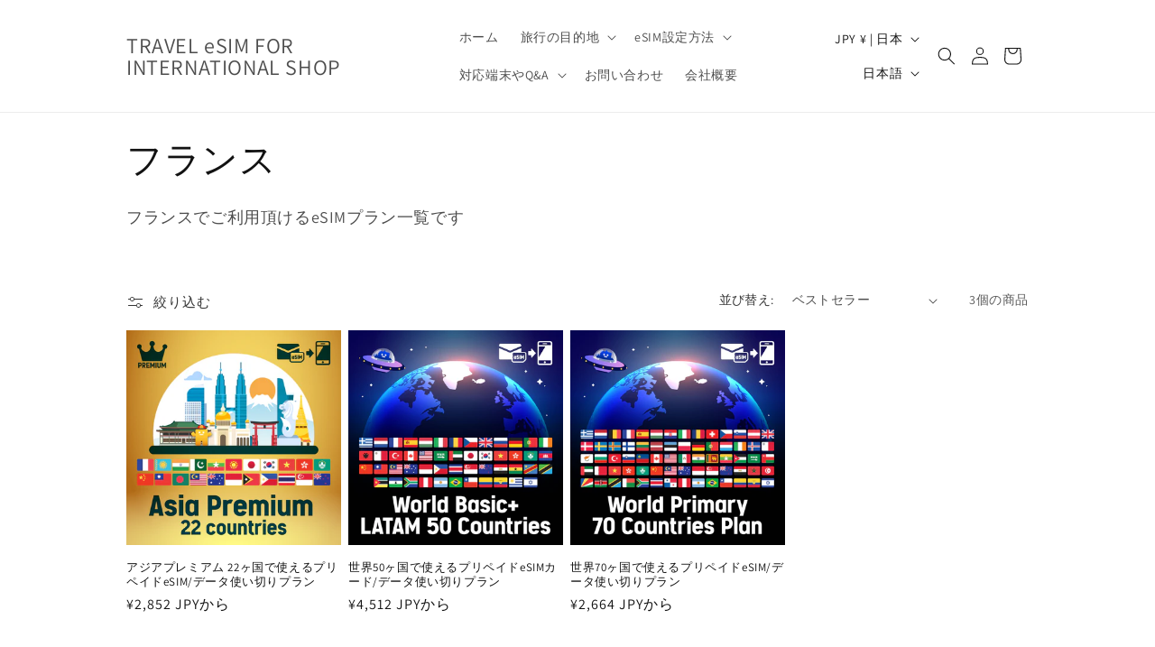

--- FILE ---
content_type: text/html; charset=utf-8
request_url: https://esim-international.shop/collections/france
body_size: 51995
content:
<!doctype html>
<html class="no-js" lang="ja">
  <head>

<!-- Google Tag Manager -->
<script>(function(w,d,s,l,i){w[l]=w[l]||[];w[l].push({'gtm.start':
new Date().getTime(),event:'gtm.js'});var f=d.getElementsByTagName(s)[0],
j=d.createElement(s),dl=l!='dataLayer'?'&l='+l:'';j.async=true;j.src=
'https://www.googletagmanager.com/gtm.js?id='+i+dl;f.parentNode.insertBefore(j,f);
})(window,document,'script','dataLayer','GTM-5X8Z35Q');</script>
<!-- End Google Tag Manager -->



    
    <meta charset="utf-8">
    <meta http-equiv="X-UA-Compatible" content="IE=edge">
    <meta name="viewport" content="width=device-width,initial-scale=1">
    <meta name="theme-color" content="">
    <link rel="canonical" href="https://esim-international.shop/collections/france"><link rel="icon" type="image/png" href="//esim-international.shop/cdn/shop/files/fabicon.png?crop=center&height=32&v=1699328011&width=32"><link rel="preconnect" href="https://fonts.shopifycdn.com" crossorigin><title>
      フランス対応eSIMプラン一覧
 &ndash; TRAVEL eSIM FOR INTERNATIONAL SHOP</title>

    
      <meta name="description" content="フランスでご利用頂けるeSIMプラン一覧です">
    

    

<meta property="og:site_name" content="TRAVEL eSIM FOR INTERNATIONAL SHOP">
<meta property="og:url" content="https://esim-international.shop/collections/france">
<meta property="og:title" content="フランス対応eSIMプラン一覧">
<meta property="og:type" content="website">
<meta property="og:description" content="フランスでご利用頂けるeSIMプラン一覧です"><meta property="og:image" content="http://esim-international.shop/cdn/shop/collections/0b1c684da57f86fdb581773dccff00fa.jpg?v=1698804439">
  <meta property="og:image:secure_url" content="https://esim-international.shop/cdn/shop/collections/0b1c684da57f86fdb581773dccff00fa.jpg?v=1698804439">
  <meta property="og:image:width" content="1000">
  <meta property="og:image:height" content="1000"><meta name="twitter:card" content="summary_large_image">
<meta name="twitter:title" content="フランス対応eSIMプラン一覧">
<meta name="twitter:description" content="フランスでご利用頂けるeSIMプラン一覧です">


    <script src="//esim-international.shop/cdn/shop/t/9/assets/constants.js?v=58251544750838685771696919671" defer="defer"></script>
    <script src="//esim-international.shop/cdn/shop/t/9/assets/pubsub.js?v=158357773527763999511696919672" defer="defer"></script>
    <script src="//esim-international.shop/cdn/shop/t/9/assets/global.js?v=54939145903281508041696919671" defer="defer"></script><script src="//esim-international.shop/cdn/shop/t/9/assets/animations.js?v=88693664871331136111696919669" defer="defer"></script><script>window.performance && window.performance.mark && window.performance.mark('shopify.content_for_header.start');</script><meta name="google-site-verification" content="jOCU6UrVHcBR6gUe-Whz5u3bzMPXgWcUbd9kX-9cNuo">
<meta name="google-site-verification" content="H7o4uhNBj2u3MxGQM8AfKjvfGtrv0tt5ZTjzzNXH9K0">
<meta name="facebook-domain-verification" content="ggirn7w9u1zj3i60rin5l8dxm789df">
<meta id="shopify-digital-wallet" name="shopify-digital-wallet" content="/62746853570/digital_wallets/dialog">
<meta name="shopify-checkout-api-token" content="a158c7269cc18529222582cdd8f94c81">
<meta id="in-context-paypal-metadata" data-shop-id="62746853570" data-venmo-supported="false" data-environment="production" data-locale="ja_JP" data-paypal-v4="true" data-currency="JPY">
<link rel="alternate" type="application/atom+xml" title="Feed" href="/collections/france.atom" />
<link rel="alternate" hreflang="x-default" href="https://esim-international.shop/collections/france">
<link rel="alternate" hreflang="es" href="https://esim-international.shop/es/collections/francia">
<link rel="alternate" hreflang="th" href="https://esim-international.shop/th/collections/%E0%B8%9D%E0%B8%A3%E0%B8%B1%E0%B9%88%E0%B8%87%E0%B9%80%E0%B8%A8%E0%B8%AA">
<link rel="alternate" hreflang="ko" href="https://esim-international.shop/ko/collections/%ED%94%84%EB%9E%91%EC%8A%A4">
<link rel="alternate" hreflang="en" href="https://esim-international.shop/en/collections/france">
<link rel="alternate" hreflang="en-US" href="https://esim-international.shop/en-us/collections/france">
<link rel="alternate" hreflang="ja-US" href="https://esim-international.shop/ja-us/collections/france">
<link rel="alternate" hreflang="es-US" href="https://esim-international.shop/es-us/collections/francia">
<link rel="alternate" hreflang="th-US" href="https://esim-international.shop/th-us/collections/%E0%B8%9D%E0%B8%A3%E0%B8%B1%E0%B9%88%E0%B8%87%E0%B9%80%E0%B8%A8%E0%B8%AA">
<link rel="alternate" hreflang="ko-US" href="https://esim-international.shop/ko-us/collections/%ED%94%84%EB%9E%91%EC%8A%A4">
<link rel="alternate" hreflang="zh-Hans-US" href="https://esim-international.shop/zh-us/collections/%E6%B3%95%E5%9B%BD">
<link rel="alternate" hreflang="en-SG" href="https://esim-international.shop/en-sg/collections/france">
<link rel="alternate" hreflang="ja-SG" href="https://esim-international.shop/ja-sg/collections/france">
<link rel="alternate" hreflang="zh-Hans-SG" href="https://esim-international.shop/zh-sg/collections/%E6%B3%95%E5%9B%BD">
<link rel="alternate" hreflang="ko-SG" href="https://esim-international.shop/ko-sg/collections/%ED%94%84%EB%9E%91%EC%8A%A4">
<link rel="alternate" hreflang="th-SG" href="https://esim-international.shop/th-sg/collections/%E0%B8%9D%E0%B8%A3%E0%B8%B1%E0%B9%88%E0%B8%87%E0%B9%80%E0%B8%A8%E0%B8%AA">
<link rel="alternate" hreflang="es-SG" href="https://esim-international.shop/es-sg/collections/francia">
<link rel="alternate" hreflang="zh-Hans-HK" href="https://esim-international.shop/zh-hk/collections/%E6%B3%95%E5%9B%BD">
<link rel="alternate" hreflang="es-HK" href="https://esim-international.shop/es-hk/collections/francia">
<link rel="alternate" hreflang="th-HK" href="https://esim-international.shop/th-hk/collections/%E0%B8%9D%E0%B8%A3%E0%B8%B1%E0%B9%88%E0%B8%87%E0%B9%80%E0%B8%A8%E0%B8%AA">
<link rel="alternate" hreflang="en-HK" href="https://esim-international.shop/en-hk/collections/france">
<link rel="alternate" hreflang="ko-HK" href="https://esim-international.shop/ko-hk/collections/%ED%94%84%EB%9E%91%EC%8A%A4">
<link rel="alternate" hreflang="ja-HK" href="https://esim-international.shop/ja-hk/collections/france">
<link rel="alternate" hreflang="zh-Hans-TW" href="https://esim-international.shop/zh-tw/collections/%E6%B3%95%E5%9B%BD">
<link rel="alternate" hreflang="es-TW" href="https://esim-international.shop/es-tw/collections/francia">
<link rel="alternate" hreflang="th-TW" href="https://esim-international.shop/th-tw/collections/%E0%B8%9D%E0%B8%A3%E0%B8%B1%E0%B9%88%E0%B8%87%E0%B9%80%E0%B8%A8%E0%B8%AA">
<link rel="alternate" hreflang="en-TW" href="https://esim-international.shop/en-tw/collections/france">
<link rel="alternate" hreflang="ko-TW" href="https://esim-international.shop/ko-tw/collections/%ED%94%84%EB%9E%91%EC%8A%A4">
<link rel="alternate" hreflang="ja-TW" href="https://esim-international.shop/ja-tw/collections/france">
<link rel="alternate" hreflang="en-AE" href="https://esim-international.shop/en-eu/collections/france">
<link rel="alternate" hreflang="es-AE" href="https://esim-international.shop/es-eu/collections/francia">
<link rel="alternate" hreflang="th-AE" href="https://esim-international.shop/th-eu/collections/%E0%B8%9D%E0%B8%A3%E0%B8%B1%E0%B9%88%E0%B8%87%E0%B9%80%E0%B8%A8%E0%B8%AA">
<link rel="alternate" hreflang="ko-AE" href="https://esim-international.shop/ko-eu/collections/%ED%94%84%EB%9E%91%EC%8A%A4">
<link rel="alternate" hreflang="zh-Hans-AE" href="https://esim-international.shop/zh-eu/collections/%E6%B3%95%E5%9B%BD">
<link rel="alternate" hreflang="ja-AE" href="https://esim-international.shop/ja-eu/collections/france">
<link rel="alternate" hreflang="en-AT" href="https://esim-international.shop/en-eu/collections/france">
<link rel="alternate" hreflang="es-AT" href="https://esim-international.shop/es-eu/collections/francia">
<link rel="alternate" hreflang="th-AT" href="https://esim-international.shop/th-eu/collections/%E0%B8%9D%E0%B8%A3%E0%B8%B1%E0%B9%88%E0%B8%87%E0%B9%80%E0%B8%A8%E0%B8%AA">
<link rel="alternate" hreflang="ko-AT" href="https://esim-international.shop/ko-eu/collections/%ED%94%84%EB%9E%91%EC%8A%A4">
<link rel="alternate" hreflang="zh-Hans-AT" href="https://esim-international.shop/zh-eu/collections/%E6%B3%95%E5%9B%BD">
<link rel="alternate" hreflang="ja-AT" href="https://esim-international.shop/ja-eu/collections/france">
<link rel="alternate" hreflang="en-AU" href="https://esim-international.shop/en-eu/collections/france">
<link rel="alternate" hreflang="es-AU" href="https://esim-international.shop/es-eu/collections/francia">
<link rel="alternate" hreflang="th-AU" href="https://esim-international.shop/th-eu/collections/%E0%B8%9D%E0%B8%A3%E0%B8%B1%E0%B9%88%E0%B8%87%E0%B9%80%E0%B8%A8%E0%B8%AA">
<link rel="alternate" hreflang="ko-AU" href="https://esim-international.shop/ko-eu/collections/%ED%94%84%EB%9E%91%EC%8A%A4">
<link rel="alternate" hreflang="zh-Hans-AU" href="https://esim-international.shop/zh-eu/collections/%E6%B3%95%E5%9B%BD">
<link rel="alternate" hreflang="ja-AU" href="https://esim-international.shop/ja-eu/collections/france">
<link rel="alternate" hreflang="en-BE" href="https://esim-international.shop/en-eu/collections/france">
<link rel="alternate" hreflang="es-BE" href="https://esim-international.shop/es-eu/collections/francia">
<link rel="alternate" hreflang="th-BE" href="https://esim-international.shop/th-eu/collections/%E0%B8%9D%E0%B8%A3%E0%B8%B1%E0%B9%88%E0%B8%87%E0%B9%80%E0%B8%A8%E0%B8%AA">
<link rel="alternate" hreflang="ko-BE" href="https://esim-international.shop/ko-eu/collections/%ED%94%84%EB%9E%91%EC%8A%A4">
<link rel="alternate" hreflang="zh-Hans-BE" href="https://esim-international.shop/zh-eu/collections/%E6%B3%95%E5%9B%BD">
<link rel="alternate" hreflang="ja-BE" href="https://esim-international.shop/ja-eu/collections/france">
<link rel="alternate" hreflang="en-CA" href="https://esim-international.shop/en-eu/collections/france">
<link rel="alternate" hreflang="es-CA" href="https://esim-international.shop/es-eu/collections/francia">
<link rel="alternate" hreflang="th-CA" href="https://esim-international.shop/th-eu/collections/%E0%B8%9D%E0%B8%A3%E0%B8%B1%E0%B9%88%E0%B8%87%E0%B9%80%E0%B8%A8%E0%B8%AA">
<link rel="alternate" hreflang="ko-CA" href="https://esim-international.shop/ko-eu/collections/%ED%94%84%EB%9E%91%EC%8A%A4">
<link rel="alternate" hreflang="zh-Hans-CA" href="https://esim-international.shop/zh-eu/collections/%E6%B3%95%E5%9B%BD">
<link rel="alternate" hreflang="ja-CA" href="https://esim-international.shop/ja-eu/collections/france">
<link rel="alternate" hreflang="en-CH" href="https://esim-international.shop/en-eu/collections/france">
<link rel="alternate" hreflang="es-CH" href="https://esim-international.shop/es-eu/collections/francia">
<link rel="alternate" hreflang="th-CH" href="https://esim-international.shop/th-eu/collections/%E0%B8%9D%E0%B8%A3%E0%B8%B1%E0%B9%88%E0%B8%87%E0%B9%80%E0%B8%A8%E0%B8%AA">
<link rel="alternate" hreflang="ko-CH" href="https://esim-international.shop/ko-eu/collections/%ED%94%84%EB%9E%91%EC%8A%A4">
<link rel="alternate" hreflang="zh-Hans-CH" href="https://esim-international.shop/zh-eu/collections/%E6%B3%95%E5%9B%BD">
<link rel="alternate" hreflang="ja-CH" href="https://esim-international.shop/ja-eu/collections/france">
<link rel="alternate" hreflang="en-CZ" href="https://esim-international.shop/en-eu/collections/france">
<link rel="alternate" hreflang="es-CZ" href="https://esim-international.shop/es-eu/collections/francia">
<link rel="alternate" hreflang="th-CZ" href="https://esim-international.shop/th-eu/collections/%E0%B8%9D%E0%B8%A3%E0%B8%B1%E0%B9%88%E0%B8%87%E0%B9%80%E0%B8%A8%E0%B8%AA">
<link rel="alternate" hreflang="ko-CZ" href="https://esim-international.shop/ko-eu/collections/%ED%94%84%EB%9E%91%EC%8A%A4">
<link rel="alternate" hreflang="zh-Hans-CZ" href="https://esim-international.shop/zh-eu/collections/%E6%B3%95%E5%9B%BD">
<link rel="alternate" hreflang="ja-CZ" href="https://esim-international.shop/ja-eu/collections/france">
<link rel="alternate" hreflang="en-DE" href="https://esim-international.shop/en-eu/collections/france">
<link rel="alternate" hreflang="es-DE" href="https://esim-international.shop/es-eu/collections/francia">
<link rel="alternate" hreflang="th-DE" href="https://esim-international.shop/th-eu/collections/%E0%B8%9D%E0%B8%A3%E0%B8%B1%E0%B9%88%E0%B8%87%E0%B9%80%E0%B8%A8%E0%B8%AA">
<link rel="alternate" hreflang="ko-DE" href="https://esim-international.shop/ko-eu/collections/%ED%94%84%EB%9E%91%EC%8A%A4">
<link rel="alternate" hreflang="zh-Hans-DE" href="https://esim-international.shop/zh-eu/collections/%E6%B3%95%E5%9B%BD">
<link rel="alternate" hreflang="ja-DE" href="https://esim-international.shop/ja-eu/collections/france">
<link rel="alternate" hreflang="en-DK" href="https://esim-international.shop/en-eu/collections/france">
<link rel="alternate" hreflang="es-DK" href="https://esim-international.shop/es-eu/collections/francia">
<link rel="alternate" hreflang="th-DK" href="https://esim-international.shop/th-eu/collections/%E0%B8%9D%E0%B8%A3%E0%B8%B1%E0%B9%88%E0%B8%87%E0%B9%80%E0%B8%A8%E0%B8%AA">
<link rel="alternate" hreflang="ko-DK" href="https://esim-international.shop/ko-eu/collections/%ED%94%84%EB%9E%91%EC%8A%A4">
<link rel="alternate" hreflang="zh-Hans-DK" href="https://esim-international.shop/zh-eu/collections/%E6%B3%95%E5%9B%BD">
<link rel="alternate" hreflang="ja-DK" href="https://esim-international.shop/ja-eu/collections/france">
<link rel="alternate" hreflang="en-ES" href="https://esim-international.shop/en-eu/collections/france">
<link rel="alternate" hreflang="es-ES" href="https://esim-international.shop/es-eu/collections/francia">
<link rel="alternate" hreflang="th-ES" href="https://esim-international.shop/th-eu/collections/%E0%B8%9D%E0%B8%A3%E0%B8%B1%E0%B9%88%E0%B8%87%E0%B9%80%E0%B8%A8%E0%B8%AA">
<link rel="alternate" hreflang="ko-ES" href="https://esim-international.shop/ko-eu/collections/%ED%94%84%EB%9E%91%EC%8A%A4">
<link rel="alternate" hreflang="zh-Hans-ES" href="https://esim-international.shop/zh-eu/collections/%E6%B3%95%E5%9B%BD">
<link rel="alternate" hreflang="ja-ES" href="https://esim-international.shop/ja-eu/collections/france">
<link rel="alternate" hreflang="en-FI" href="https://esim-international.shop/en-eu/collections/france">
<link rel="alternate" hreflang="es-FI" href="https://esim-international.shop/es-eu/collections/francia">
<link rel="alternate" hreflang="th-FI" href="https://esim-international.shop/th-eu/collections/%E0%B8%9D%E0%B8%A3%E0%B8%B1%E0%B9%88%E0%B8%87%E0%B9%80%E0%B8%A8%E0%B8%AA">
<link rel="alternate" hreflang="ko-FI" href="https://esim-international.shop/ko-eu/collections/%ED%94%84%EB%9E%91%EC%8A%A4">
<link rel="alternate" hreflang="zh-Hans-FI" href="https://esim-international.shop/zh-eu/collections/%E6%B3%95%E5%9B%BD">
<link rel="alternate" hreflang="ja-FI" href="https://esim-international.shop/ja-eu/collections/france">
<link rel="alternate" hreflang="en-FR" href="https://esim-international.shop/en-eu/collections/france">
<link rel="alternate" hreflang="es-FR" href="https://esim-international.shop/es-eu/collections/francia">
<link rel="alternate" hreflang="th-FR" href="https://esim-international.shop/th-eu/collections/%E0%B8%9D%E0%B8%A3%E0%B8%B1%E0%B9%88%E0%B8%87%E0%B9%80%E0%B8%A8%E0%B8%AA">
<link rel="alternate" hreflang="ko-FR" href="https://esim-international.shop/ko-eu/collections/%ED%94%84%EB%9E%91%EC%8A%A4">
<link rel="alternate" hreflang="zh-Hans-FR" href="https://esim-international.shop/zh-eu/collections/%E6%B3%95%E5%9B%BD">
<link rel="alternate" hreflang="ja-FR" href="https://esim-international.shop/ja-eu/collections/france">
<link rel="alternate" hreflang="en-GB" href="https://esim-international.shop/en-eu/collections/france">
<link rel="alternate" hreflang="es-GB" href="https://esim-international.shop/es-eu/collections/francia">
<link rel="alternate" hreflang="th-GB" href="https://esim-international.shop/th-eu/collections/%E0%B8%9D%E0%B8%A3%E0%B8%B1%E0%B9%88%E0%B8%87%E0%B9%80%E0%B8%A8%E0%B8%AA">
<link rel="alternate" hreflang="ko-GB" href="https://esim-international.shop/ko-eu/collections/%ED%94%84%EB%9E%91%EC%8A%A4">
<link rel="alternate" hreflang="zh-Hans-GB" href="https://esim-international.shop/zh-eu/collections/%E6%B3%95%E5%9B%BD">
<link rel="alternate" hreflang="ja-GB" href="https://esim-international.shop/ja-eu/collections/france">
<link rel="alternate" hreflang="en-IE" href="https://esim-international.shop/en-eu/collections/france">
<link rel="alternate" hreflang="es-IE" href="https://esim-international.shop/es-eu/collections/francia">
<link rel="alternate" hreflang="th-IE" href="https://esim-international.shop/th-eu/collections/%E0%B8%9D%E0%B8%A3%E0%B8%B1%E0%B9%88%E0%B8%87%E0%B9%80%E0%B8%A8%E0%B8%AA">
<link rel="alternate" hreflang="ko-IE" href="https://esim-international.shop/ko-eu/collections/%ED%94%84%EB%9E%91%EC%8A%A4">
<link rel="alternate" hreflang="zh-Hans-IE" href="https://esim-international.shop/zh-eu/collections/%E6%B3%95%E5%9B%BD">
<link rel="alternate" hreflang="ja-IE" href="https://esim-international.shop/ja-eu/collections/france">
<link rel="alternate" hreflang="en-IL" href="https://esim-international.shop/en-eu/collections/france">
<link rel="alternate" hreflang="es-IL" href="https://esim-international.shop/es-eu/collections/francia">
<link rel="alternate" hreflang="th-IL" href="https://esim-international.shop/th-eu/collections/%E0%B8%9D%E0%B8%A3%E0%B8%B1%E0%B9%88%E0%B8%87%E0%B9%80%E0%B8%A8%E0%B8%AA">
<link rel="alternate" hreflang="ko-IL" href="https://esim-international.shop/ko-eu/collections/%ED%94%84%EB%9E%91%EC%8A%A4">
<link rel="alternate" hreflang="zh-Hans-IL" href="https://esim-international.shop/zh-eu/collections/%E6%B3%95%E5%9B%BD">
<link rel="alternate" hreflang="ja-IL" href="https://esim-international.shop/ja-eu/collections/france">
<link rel="alternate" hreflang="en-IT" href="https://esim-international.shop/en-eu/collections/france">
<link rel="alternate" hreflang="es-IT" href="https://esim-international.shop/es-eu/collections/francia">
<link rel="alternate" hreflang="th-IT" href="https://esim-international.shop/th-eu/collections/%E0%B8%9D%E0%B8%A3%E0%B8%B1%E0%B9%88%E0%B8%87%E0%B9%80%E0%B8%A8%E0%B8%AA">
<link rel="alternate" hreflang="ko-IT" href="https://esim-international.shop/ko-eu/collections/%ED%94%84%EB%9E%91%EC%8A%A4">
<link rel="alternate" hreflang="zh-Hans-IT" href="https://esim-international.shop/zh-eu/collections/%E6%B3%95%E5%9B%BD">
<link rel="alternate" hreflang="ja-IT" href="https://esim-international.shop/ja-eu/collections/france">
<link rel="alternate" hreflang="en-KR" href="https://esim-international.shop/en-eu/collections/france">
<link rel="alternate" hreflang="es-KR" href="https://esim-international.shop/es-eu/collections/francia">
<link rel="alternate" hreflang="th-KR" href="https://esim-international.shop/th-eu/collections/%E0%B8%9D%E0%B8%A3%E0%B8%B1%E0%B9%88%E0%B8%87%E0%B9%80%E0%B8%A8%E0%B8%AA">
<link rel="alternate" hreflang="ko-KR" href="https://esim-international.shop/ko-eu/collections/%ED%94%84%EB%9E%91%EC%8A%A4">
<link rel="alternate" hreflang="zh-Hans-KR" href="https://esim-international.shop/zh-eu/collections/%E6%B3%95%E5%9B%BD">
<link rel="alternate" hreflang="ja-KR" href="https://esim-international.shop/ja-eu/collections/france">
<link rel="alternate" hreflang="en-MY" href="https://esim-international.shop/en-eu/collections/france">
<link rel="alternate" hreflang="es-MY" href="https://esim-international.shop/es-eu/collections/francia">
<link rel="alternate" hreflang="th-MY" href="https://esim-international.shop/th-eu/collections/%E0%B8%9D%E0%B8%A3%E0%B8%B1%E0%B9%88%E0%B8%87%E0%B9%80%E0%B8%A8%E0%B8%AA">
<link rel="alternate" hreflang="ko-MY" href="https://esim-international.shop/ko-eu/collections/%ED%94%84%EB%9E%91%EC%8A%A4">
<link rel="alternate" hreflang="zh-Hans-MY" href="https://esim-international.shop/zh-eu/collections/%E6%B3%95%E5%9B%BD">
<link rel="alternate" hreflang="ja-MY" href="https://esim-international.shop/ja-eu/collections/france">
<link rel="alternate" hreflang="en-NL" href="https://esim-international.shop/en-eu/collections/france">
<link rel="alternate" hreflang="es-NL" href="https://esim-international.shop/es-eu/collections/francia">
<link rel="alternate" hreflang="th-NL" href="https://esim-international.shop/th-eu/collections/%E0%B8%9D%E0%B8%A3%E0%B8%B1%E0%B9%88%E0%B8%87%E0%B9%80%E0%B8%A8%E0%B8%AA">
<link rel="alternate" hreflang="ko-NL" href="https://esim-international.shop/ko-eu/collections/%ED%94%84%EB%9E%91%EC%8A%A4">
<link rel="alternate" hreflang="zh-Hans-NL" href="https://esim-international.shop/zh-eu/collections/%E6%B3%95%E5%9B%BD">
<link rel="alternate" hreflang="ja-NL" href="https://esim-international.shop/ja-eu/collections/france">
<link rel="alternate" hreflang="en-NO" href="https://esim-international.shop/en-eu/collections/france">
<link rel="alternate" hreflang="es-NO" href="https://esim-international.shop/es-eu/collections/francia">
<link rel="alternate" hreflang="th-NO" href="https://esim-international.shop/th-eu/collections/%E0%B8%9D%E0%B8%A3%E0%B8%B1%E0%B9%88%E0%B8%87%E0%B9%80%E0%B8%A8%E0%B8%AA">
<link rel="alternate" hreflang="ko-NO" href="https://esim-international.shop/ko-eu/collections/%ED%94%84%EB%9E%91%EC%8A%A4">
<link rel="alternate" hreflang="zh-Hans-NO" href="https://esim-international.shop/zh-eu/collections/%E6%B3%95%E5%9B%BD">
<link rel="alternate" hreflang="ja-NO" href="https://esim-international.shop/ja-eu/collections/france">
<link rel="alternate" hreflang="en-NZ" href="https://esim-international.shop/en-eu/collections/france">
<link rel="alternate" hreflang="es-NZ" href="https://esim-international.shop/es-eu/collections/francia">
<link rel="alternate" hreflang="th-NZ" href="https://esim-international.shop/th-eu/collections/%E0%B8%9D%E0%B8%A3%E0%B8%B1%E0%B9%88%E0%B8%87%E0%B9%80%E0%B8%A8%E0%B8%AA">
<link rel="alternate" hreflang="ko-NZ" href="https://esim-international.shop/ko-eu/collections/%ED%94%84%EB%9E%91%EC%8A%A4">
<link rel="alternate" hreflang="zh-Hans-NZ" href="https://esim-international.shop/zh-eu/collections/%E6%B3%95%E5%9B%BD">
<link rel="alternate" hreflang="ja-NZ" href="https://esim-international.shop/ja-eu/collections/france">
<link rel="alternate" hreflang="en-PL" href="https://esim-international.shop/en-eu/collections/france">
<link rel="alternate" hreflang="es-PL" href="https://esim-international.shop/es-eu/collections/francia">
<link rel="alternate" hreflang="th-PL" href="https://esim-international.shop/th-eu/collections/%E0%B8%9D%E0%B8%A3%E0%B8%B1%E0%B9%88%E0%B8%87%E0%B9%80%E0%B8%A8%E0%B8%AA">
<link rel="alternate" hreflang="ko-PL" href="https://esim-international.shop/ko-eu/collections/%ED%94%84%EB%9E%91%EC%8A%A4">
<link rel="alternate" hreflang="zh-Hans-PL" href="https://esim-international.shop/zh-eu/collections/%E6%B3%95%E5%9B%BD">
<link rel="alternate" hreflang="ja-PL" href="https://esim-international.shop/ja-eu/collections/france">
<link rel="alternate" hreflang="en-PT" href="https://esim-international.shop/en-eu/collections/france">
<link rel="alternate" hreflang="es-PT" href="https://esim-international.shop/es-eu/collections/francia">
<link rel="alternate" hreflang="th-PT" href="https://esim-international.shop/th-eu/collections/%E0%B8%9D%E0%B8%A3%E0%B8%B1%E0%B9%88%E0%B8%87%E0%B9%80%E0%B8%A8%E0%B8%AA">
<link rel="alternate" hreflang="ko-PT" href="https://esim-international.shop/ko-eu/collections/%ED%94%84%EB%9E%91%EC%8A%A4">
<link rel="alternate" hreflang="zh-Hans-PT" href="https://esim-international.shop/zh-eu/collections/%E6%B3%95%E5%9B%BD">
<link rel="alternate" hreflang="ja-PT" href="https://esim-international.shop/ja-eu/collections/france">
<link rel="alternate" hreflang="en-SE" href="https://esim-international.shop/en-eu/collections/france">
<link rel="alternate" hreflang="es-SE" href="https://esim-international.shop/es-eu/collections/francia">
<link rel="alternate" hreflang="th-SE" href="https://esim-international.shop/th-eu/collections/%E0%B8%9D%E0%B8%A3%E0%B8%B1%E0%B9%88%E0%B8%87%E0%B9%80%E0%B8%A8%E0%B8%AA">
<link rel="alternate" hreflang="ko-SE" href="https://esim-international.shop/ko-eu/collections/%ED%94%84%EB%9E%91%EC%8A%A4">
<link rel="alternate" hreflang="zh-Hans-SE" href="https://esim-international.shop/zh-eu/collections/%E6%B3%95%E5%9B%BD">
<link rel="alternate" hreflang="ja-SE" href="https://esim-international.shop/ja-eu/collections/france">
<link rel="alternate" hreflang="en-AZ" href="https://esim-international.shop/en-eu/collections/france">
<link rel="alternate" hreflang="es-AZ" href="https://esim-international.shop/es-eu/collections/francia">
<link rel="alternate" hreflang="th-AZ" href="https://esim-international.shop/th-eu/collections/%E0%B8%9D%E0%B8%A3%E0%B8%B1%E0%B9%88%E0%B8%87%E0%B9%80%E0%B8%A8%E0%B8%AA">
<link rel="alternate" hreflang="ko-AZ" href="https://esim-international.shop/ko-eu/collections/%ED%94%84%EB%9E%91%EC%8A%A4">
<link rel="alternate" hreflang="zh-Hans-AZ" href="https://esim-international.shop/zh-eu/collections/%E6%B3%95%E5%9B%BD">
<link rel="alternate" hreflang="ja-AZ" href="https://esim-international.shop/ja-eu/collections/france">
<link rel="alternate" hreflang="en-AF" href="https://esim-international.shop/en-eu/collections/france">
<link rel="alternate" hreflang="es-AF" href="https://esim-international.shop/es-eu/collections/francia">
<link rel="alternate" hreflang="th-AF" href="https://esim-international.shop/th-eu/collections/%E0%B8%9D%E0%B8%A3%E0%B8%B1%E0%B9%88%E0%B8%87%E0%B9%80%E0%B8%A8%E0%B8%AA">
<link rel="alternate" hreflang="ko-AF" href="https://esim-international.shop/ko-eu/collections/%ED%94%84%EB%9E%91%EC%8A%A4">
<link rel="alternate" hreflang="zh-Hans-AF" href="https://esim-international.shop/zh-eu/collections/%E6%B3%95%E5%9B%BD">
<link rel="alternate" hreflang="ja-AF" href="https://esim-international.shop/ja-eu/collections/france">
<link rel="alternate" hreflang="en-YE" href="https://esim-international.shop/en-eu/collections/france">
<link rel="alternate" hreflang="es-YE" href="https://esim-international.shop/es-eu/collections/francia">
<link rel="alternate" hreflang="th-YE" href="https://esim-international.shop/th-eu/collections/%E0%B8%9D%E0%B8%A3%E0%B8%B1%E0%B9%88%E0%B8%87%E0%B9%80%E0%B8%A8%E0%B8%AA">
<link rel="alternate" hreflang="ko-YE" href="https://esim-international.shop/ko-eu/collections/%ED%94%84%EB%9E%91%EC%8A%A4">
<link rel="alternate" hreflang="zh-Hans-YE" href="https://esim-international.shop/zh-eu/collections/%E6%B3%95%E5%9B%BD">
<link rel="alternate" hreflang="ja-YE" href="https://esim-international.shop/ja-eu/collections/france">
<link rel="alternate" hreflang="en-IO" href="https://esim-international.shop/en-eu/collections/france">
<link rel="alternate" hreflang="es-IO" href="https://esim-international.shop/es-eu/collections/francia">
<link rel="alternate" hreflang="th-IO" href="https://esim-international.shop/th-eu/collections/%E0%B8%9D%E0%B8%A3%E0%B8%B1%E0%B9%88%E0%B8%87%E0%B9%80%E0%B8%A8%E0%B8%AA">
<link rel="alternate" hreflang="ko-IO" href="https://esim-international.shop/ko-eu/collections/%ED%94%84%EB%9E%91%EC%8A%A4">
<link rel="alternate" hreflang="zh-Hans-IO" href="https://esim-international.shop/zh-eu/collections/%E6%B3%95%E5%9B%BD">
<link rel="alternate" hreflang="ja-IO" href="https://esim-international.shop/ja-eu/collections/france">
<link rel="alternate" hreflang="en-IQ" href="https://esim-international.shop/en-eu/collections/france">
<link rel="alternate" hreflang="es-IQ" href="https://esim-international.shop/es-eu/collections/francia">
<link rel="alternate" hreflang="th-IQ" href="https://esim-international.shop/th-eu/collections/%E0%B8%9D%E0%B8%A3%E0%B8%B1%E0%B9%88%E0%B8%87%E0%B9%80%E0%B8%A8%E0%B8%AA">
<link rel="alternate" hreflang="ko-IQ" href="https://esim-international.shop/ko-eu/collections/%ED%94%84%EB%9E%91%EC%8A%A4">
<link rel="alternate" hreflang="zh-Hans-IQ" href="https://esim-international.shop/zh-eu/collections/%E6%B3%95%E5%9B%BD">
<link rel="alternate" hreflang="ja-IQ" href="https://esim-international.shop/ja-eu/collections/france">
<link rel="alternate" hreflang="en-IN" href="https://esim-international.shop/en-eu/collections/france">
<link rel="alternate" hreflang="es-IN" href="https://esim-international.shop/es-eu/collections/francia">
<link rel="alternate" hreflang="th-IN" href="https://esim-international.shop/th-eu/collections/%E0%B8%9D%E0%B8%A3%E0%B8%B1%E0%B9%88%E0%B8%87%E0%B9%80%E0%B8%A8%E0%B8%AA">
<link rel="alternate" hreflang="ko-IN" href="https://esim-international.shop/ko-eu/collections/%ED%94%84%EB%9E%91%EC%8A%A4">
<link rel="alternate" hreflang="zh-Hans-IN" href="https://esim-international.shop/zh-eu/collections/%E6%B3%95%E5%9B%BD">
<link rel="alternate" hreflang="ja-IN" href="https://esim-international.shop/ja-eu/collections/france">
<link rel="alternate" hreflang="en-ID" href="https://esim-international.shop/en-eu/collections/france">
<link rel="alternate" hreflang="es-ID" href="https://esim-international.shop/es-eu/collections/francia">
<link rel="alternate" hreflang="th-ID" href="https://esim-international.shop/th-eu/collections/%E0%B8%9D%E0%B8%A3%E0%B8%B1%E0%B9%88%E0%B8%87%E0%B9%80%E0%B8%A8%E0%B8%AA">
<link rel="alternate" hreflang="ko-ID" href="https://esim-international.shop/ko-eu/collections/%ED%94%84%EB%9E%91%EC%8A%A4">
<link rel="alternate" hreflang="zh-Hans-ID" href="https://esim-international.shop/zh-eu/collections/%E6%B3%95%E5%9B%BD">
<link rel="alternate" hreflang="ja-ID" href="https://esim-international.shop/ja-eu/collections/france">
<link rel="alternate" hreflang="en-UZ" href="https://esim-international.shop/en-eu/collections/france">
<link rel="alternate" hreflang="es-UZ" href="https://esim-international.shop/es-eu/collections/francia">
<link rel="alternate" hreflang="th-UZ" href="https://esim-international.shop/th-eu/collections/%E0%B8%9D%E0%B8%A3%E0%B8%B1%E0%B9%88%E0%B8%87%E0%B9%80%E0%B8%A8%E0%B8%AA">
<link rel="alternate" hreflang="ko-UZ" href="https://esim-international.shop/ko-eu/collections/%ED%94%84%EB%9E%91%EC%8A%A4">
<link rel="alternate" hreflang="zh-Hans-UZ" href="https://esim-international.shop/zh-eu/collections/%E6%B3%95%E5%9B%BD">
<link rel="alternate" hreflang="ja-UZ" href="https://esim-international.shop/ja-eu/collections/france">
<link rel="alternate" hreflang="en-OM" href="https://esim-international.shop/en-eu/collections/france">
<link rel="alternate" hreflang="es-OM" href="https://esim-international.shop/es-eu/collections/francia">
<link rel="alternate" hreflang="th-OM" href="https://esim-international.shop/th-eu/collections/%E0%B8%9D%E0%B8%A3%E0%B8%B1%E0%B9%88%E0%B8%87%E0%B9%80%E0%B8%A8%E0%B8%AA">
<link rel="alternate" hreflang="ko-OM" href="https://esim-international.shop/ko-eu/collections/%ED%94%84%EB%9E%91%EC%8A%A4">
<link rel="alternate" hreflang="zh-Hans-OM" href="https://esim-international.shop/zh-eu/collections/%E6%B3%95%E5%9B%BD">
<link rel="alternate" hreflang="ja-OM" href="https://esim-international.shop/ja-eu/collections/france">
<link rel="alternate" hreflang="en-KZ" href="https://esim-international.shop/en-eu/collections/france">
<link rel="alternate" hreflang="es-KZ" href="https://esim-international.shop/es-eu/collections/francia">
<link rel="alternate" hreflang="th-KZ" href="https://esim-international.shop/th-eu/collections/%E0%B8%9D%E0%B8%A3%E0%B8%B1%E0%B9%88%E0%B8%87%E0%B9%80%E0%B8%A8%E0%B8%AA">
<link rel="alternate" hreflang="ko-KZ" href="https://esim-international.shop/ko-eu/collections/%ED%94%84%EB%9E%91%EC%8A%A4">
<link rel="alternate" hreflang="zh-Hans-KZ" href="https://esim-international.shop/zh-eu/collections/%E6%B3%95%E5%9B%BD">
<link rel="alternate" hreflang="ja-KZ" href="https://esim-international.shop/ja-eu/collections/france">
<link rel="alternate" hreflang="en-QA" href="https://esim-international.shop/en-eu/collections/france">
<link rel="alternate" hreflang="es-QA" href="https://esim-international.shop/es-eu/collections/francia">
<link rel="alternate" hreflang="th-QA" href="https://esim-international.shop/th-eu/collections/%E0%B8%9D%E0%B8%A3%E0%B8%B1%E0%B9%88%E0%B8%87%E0%B9%80%E0%B8%A8%E0%B8%AA">
<link rel="alternate" hreflang="ko-QA" href="https://esim-international.shop/ko-eu/collections/%ED%94%84%EB%9E%91%EC%8A%A4">
<link rel="alternate" hreflang="zh-Hans-QA" href="https://esim-international.shop/zh-eu/collections/%E6%B3%95%E5%9B%BD">
<link rel="alternate" hreflang="ja-QA" href="https://esim-international.shop/ja-eu/collections/france">
<link rel="alternate" hreflang="en-KH" href="https://esim-international.shop/en-eu/collections/france">
<link rel="alternate" hreflang="es-KH" href="https://esim-international.shop/es-eu/collections/francia">
<link rel="alternate" hreflang="th-KH" href="https://esim-international.shop/th-eu/collections/%E0%B8%9D%E0%B8%A3%E0%B8%B1%E0%B9%88%E0%B8%87%E0%B9%80%E0%B8%A8%E0%B8%AA">
<link rel="alternate" hreflang="ko-KH" href="https://esim-international.shop/ko-eu/collections/%ED%94%84%EB%9E%91%EC%8A%A4">
<link rel="alternate" hreflang="zh-Hans-KH" href="https://esim-international.shop/zh-eu/collections/%E6%B3%95%E5%9B%BD">
<link rel="alternate" hreflang="ja-KH" href="https://esim-international.shop/ja-eu/collections/france">
<link rel="alternate" hreflang="en-KG" href="https://esim-international.shop/en-eu/collections/france">
<link rel="alternate" hreflang="es-KG" href="https://esim-international.shop/es-eu/collections/francia">
<link rel="alternate" hreflang="th-KG" href="https://esim-international.shop/th-eu/collections/%E0%B8%9D%E0%B8%A3%E0%B8%B1%E0%B9%88%E0%B8%87%E0%B9%80%E0%B8%A8%E0%B8%AA">
<link rel="alternate" hreflang="ko-KG" href="https://esim-international.shop/ko-eu/collections/%ED%94%84%EB%9E%91%EC%8A%A4">
<link rel="alternate" hreflang="zh-Hans-KG" href="https://esim-international.shop/zh-eu/collections/%E6%B3%95%E5%9B%BD">
<link rel="alternate" hreflang="ja-KG" href="https://esim-international.shop/ja-eu/collections/france">
<link rel="alternate" hreflang="en-KW" href="https://esim-international.shop/en-eu/collections/france">
<link rel="alternate" hreflang="es-KW" href="https://esim-international.shop/es-eu/collections/francia">
<link rel="alternate" hreflang="th-KW" href="https://esim-international.shop/th-eu/collections/%E0%B8%9D%E0%B8%A3%E0%B8%B1%E0%B9%88%E0%B8%87%E0%B9%80%E0%B8%A8%E0%B8%AA">
<link rel="alternate" hreflang="ko-KW" href="https://esim-international.shop/ko-eu/collections/%ED%94%84%EB%9E%91%EC%8A%A4">
<link rel="alternate" hreflang="zh-Hans-KW" href="https://esim-international.shop/zh-eu/collections/%E6%B3%95%E5%9B%BD">
<link rel="alternate" hreflang="ja-KW" href="https://esim-international.shop/ja-eu/collections/france">
<link rel="alternate" hreflang="en-CX" href="https://esim-international.shop/en-eu/collections/france">
<link rel="alternate" hreflang="es-CX" href="https://esim-international.shop/es-eu/collections/francia">
<link rel="alternate" hreflang="th-CX" href="https://esim-international.shop/th-eu/collections/%E0%B8%9D%E0%B8%A3%E0%B8%B1%E0%B9%88%E0%B8%87%E0%B9%80%E0%B8%A8%E0%B8%AA">
<link rel="alternate" hreflang="ko-CX" href="https://esim-international.shop/ko-eu/collections/%ED%94%84%EB%9E%91%EC%8A%A4">
<link rel="alternate" hreflang="zh-Hans-CX" href="https://esim-international.shop/zh-eu/collections/%E6%B3%95%E5%9B%BD">
<link rel="alternate" hreflang="ja-CX" href="https://esim-international.shop/ja-eu/collections/france">
<link rel="alternate" hreflang="en-CC" href="https://esim-international.shop/en-eu/collections/france">
<link rel="alternate" hreflang="es-CC" href="https://esim-international.shop/es-eu/collections/francia">
<link rel="alternate" hreflang="th-CC" href="https://esim-international.shop/th-eu/collections/%E0%B8%9D%E0%B8%A3%E0%B8%B1%E0%B9%88%E0%B8%87%E0%B9%80%E0%B8%A8%E0%B8%AA">
<link rel="alternate" hreflang="ko-CC" href="https://esim-international.shop/ko-eu/collections/%ED%94%84%EB%9E%91%EC%8A%A4">
<link rel="alternate" hreflang="zh-Hans-CC" href="https://esim-international.shop/zh-eu/collections/%E6%B3%95%E5%9B%BD">
<link rel="alternate" hreflang="ja-CC" href="https://esim-international.shop/ja-eu/collections/france">
<link rel="alternate" hreflang="en-SA" href="https://esim-international.shop/en-eu/collections/france">
<link rel="alternate" hreflang="es-SA" href="https://esim-international.shop/es-eu/collections/francia">
<link rel="alternate" hreflang="th-SA" href="https://esim-international.shop/th-eu/collections/%E0%B8%9D%E0%B8%A3%E0%B8%B1%E0%B9%88%E0%B8%87%E0%B9%80%E0%B8%A8%E0%B8%AA">
<link rel="alternate" hreflang="ko-SA" href="https://esim-international.shop/ko-eu/collections/%ED%94%84%EB%9E%91%EC%8A%A4">
<link rel="alternate" hreflang="zh-Hans-SA" href="https://esim-international.shop/zh-eu/collections/%E6%B3%95%E5%9B%BD">
<link rel="alternate" hreflang="ja-SA" href="https://esim-international.shop/ja-eu/collections/france">
<link rel="alternate" hreflang="en-LK" href="https://esim-international.shop/en-eu/collections/france">
<link rel="alternate" hreflang="es-LK" href="https://esim-international.shop/es-eu/collections/francia">
<link rel="alternate" hreflang="th-LK" href="https://esim-international.shop/th-eu/collections/%E0%B8%9D%E0%B8%A3%E0%B8%B1%E0%B9%88%E0%B8%87%E0%B9%80%E0%B8%A8%E0%B8%AA">
<link rel="alternate" hreflang="ko-LK" href="https://esim-international.shop/ko-eu/collections/%ED%94%84%EB%9E%91%EC%8A%A4">
<link rel="alternate" hreflang="zh-Hans-LK" href="https://esim-international.shop/zh-eu/collections/%E6%B3%95%E5%9B%BD">
<link rel="alternate" hreflang="ja-LK" href="https://esim-international.shop/ja-eu/collections/france">
<link rel="alternate" hreflang="en-TH" href="https://esim-international.shop/en-eu/collections/france">
<link rel="alternate" hreflang="es-TH" href="https://esim-international.shop/es-eu/collections/francia">
<link rel="alternate" hreflang="th-TH" href="https://esim-international.shop/th-eu/collections/%E0%B8%9D%E0%B8%A3%E0%B8%B1%E0%B9%88%E0%B8%87%E0%B9%80%E0%B8%A8%E0%B8%AA">
<link rel="alternate" hreflang="ko-TH" href="https://esim-international.shop/ko-eu/collections/%ED%94%84%EB%9E%91%EC%8A%A4">
<link rel="alternate" hreflang="zh-Hans-TH" href="https://esim-international.shop/zh-eu/collections/%E6%B3%95%E5%9B%BD">
<link rel="alternate" hreflang="ja-TH" href="https://esim-international.shop/ja-eu/collections/france">
<link rel="alternate" hreflang="en-TJ" href="https://esim-international.shop/en-eu/collections/france">
<link rel="alternate" hreflang="es-TJ" href="https://esim-international.shop/es-eu/collections/francia">
<link rel="alternate" hreflang="th-TJ" href="https://esim-international.shop/th-eu/collections/%E0%B8%9D%E0%B8%A3%E0%B8%B1%E0%B9%88%E0%B8%87%E0%B9%80%E0%B8%A8%E0%B8%AA">
<link rel="alternate" hreflang="ko-TJ" href="https://esim-international.shop/ko-eu/collections/%ED%94%84%EB%9E%91%EC%8A%A4">
<link rel="alternate" hreflang="zh-Hans-TJ" href="https://esim-international.shop/zh-eu/collections/%E6%B3%95%E5%9B%BD">
<link rel="alternate" hreflang="ja-TJ" href="https://esim-international.shop/ja-eu/collections/france">
<link rel="alternate" hreflang="en-TM" href="https://esim-international.shop/en-eu/collections/france">
<link rel="alternate" hreflang="es-TM" href="https://esim-international.shop/es-eu/collections/francia">
<link rel="alternate" hreflang="th-TM" href="https://esim-international.shop/th-eu/collections/%E0%B8%9D%E0%B8%A3%E0%B8%B1%E0%B9%88%E0%B8%87%E0%B9%80%E0%B8%A8%E0%B8%AA">
<link rel="alternate" hreflang="ko-TM" href="https://esim-international.shop/ko-eu/collections/%ED%94%84%EB%9E%91%EC%8A%A4">
<link rel="alternate" hreflang="zh-Hans-TM" href="https://esim-international.shop/zh-eu/collections/%E6%B3%95%E5%9B%BD">
<link rel="alternate" hreflang="ja-TM" href="https://esim-international.shop/ja-eu/collections/france">
<link rel="alternate" hreflang="en-NP" href="https://esim-international.shop/en-eu/collections/france">
<link rel="alternate" hreflang="es-NP" href="https://esim-international.shop/es-eu/collections/francia">
<link rel="alternate" hreflang="th-NP" href="https://esim-international.shop/th-eu/collections/%E0%B8%9D%E0%B8%A3%E0%B8%B1%E0%B9%88%E0%B8%87%E0%B9%80%E0%B8%A8%E0%B8%AA">
<link rel="alternate" hreflang="ko-NP" href="https://esim-international.shop/ko-eu/collections/%ED%94%84%EB%9E%91%EC%8A%A4">
<link rel="alternate" hreflang="zh-Hans-NP" href="https://esim-international.shop/zh-eu/collections/%E6%B3%95%E5%9B%BD">
<link rel="alternate" hreflang="ja-NP" href="https://esim-international.shop/ja-eu/collections/france">
<link rel="alternate" hreflang="en-BH" href="https://esim-international.shop/en-eu/collections/france">
<link rel="alternate" hreflang="es-BH" href="https://esim-international.shop/es-eu/collections/francia">
<link rel="alternate" hreflang="th-BH" href="https://esim-international.shop/th-eu/collections/%E0%B8%9D%E0%B8%A3%E0%B8%B1%E0%B9%88%E0%B8%87%E0%B9%80%E0%B8%A8%E0%B8%AA">
<link rel="alternate" hreflang="ko-BH" href="https://esim-international.shop/ko-eu/collections/%ED%94%84%EB%9E%91%EC%8A%A4">
<link rel="alternate" hreflang="zh-Hans-BH" href="https://esim-international.shop/zh-eu/collections/%E6%B3%95%E5%9B%BD">
<link rel="alternate" hreflang="ja-BH" href="https://esim-international.shop/ja-eu/collections/france">
<link rel="alternate" hreflang="en-PK" href="https://esim-international.shop/en-eu/collections/france">
<link rel="alternate" hreflang="es-PK" href="https://esim-international.shop/es-eu/collections/francia">
<link rel="alternate" hreflang="th-PK" href="https://esim-international.shop/th-eu/collections/%E0%B8%9D%E0%B8%A3%E0%B8%B1%E0%B9%88%E0%B8%87%E0%B9%80%E0%B8%A8%E0%B8%AA">
<link rel="alternate" hreflang="ko-PK" href="https://esim-international.shop/ko-eu/collections/%ED%94%84%EB%9E%91%EC%8A%A4">
<link rel="alternate" hreflang="zh-Hans-PK" href="https://esim-international.shop/zh-eu/collections/%E6%B3%95%E5%9B%BD">
<link rel="alternate" hreflang="ja-PK" href="https://esim-international.shop/ja-eu/collections/france">
<link rel="alternate" hreflang="en-PS" href="https://esim-international.shop/en-eu/collections/france">
<link rel="alternate" hreflang="es-PS" href="https://esim-international.shop/es-eu/collections/francia">
<link rel="alternate" hreflang="th-PS" href="https://esim-international.shop/th-eu/collections/%E0%B8%9D%E0%B8%A3%E0%B8%B1%E0%B9%88%E0%B8%87%E0%B9%80%E0%B8%A8%E0%B8%AA">
<link rel="alternate" hreflang="ko-PS" href="https://esim-international.shop/ko-eu/collections/%ED%94%84%EB%9E%91%EC%8A%A4">
<link rel="alternate" hreflang="zh-Hans-PS" href="https://esim-international.shop/zh-eu/collections/%E6%B3%95%E5%9B%BD">
<link rel="alternate" hreflang="ja-PS" href="https://esim-international.shop/ja-eu/collections/france">
<link rel="alternate" hreflang="en-BD" href="https://esim-international.shop/en-eu/collections/france">
<link rel="alternate" hreflang="es-BD" href="https://esim-international.shop/es-eu/collections/francia">
<link rel="alternate" hreflang="th-BD" href="https://esim-international.shop/th-eu/collections/%E0%B8%9D%E0%B8%A3%E0%B8%B1%E0%B9%88%E0%B8%87%E0%B9%80%E0%B8%A8%E0%B8%AA">
<link rel="alternate" hreflang="ko-BD" href="https://esim-international.shop/ko-eu/collections/%ED%94%84%EB%9E%91%EC%8A%A4">
<link rel="alternate" hreflang="zh-Hans-BD" href="https://esim-international.shop/zh-eu/collections/%E6%B3%95%E5%9B%BD">
<link rel="alternate" hreflang="ja-BD" href="https://esim-international.shop/ja-eu/collections/france">
<link rel="alternate" hreflang="en-PH" href="https://esim-international.shop/en-eu/collections/france">
<link rel="alternate" hreflang="es-PH" href="https://esim-international.shop/es-eu/collections/francia">
<link rel="alternate" hreflang="th-PH" href="https://esim-international.shop/th-eu/collections/%E0%B8%9D%E0%B8%A3%E0%B8%B1%E0%B9%88%E0%B8%87%E0%B9%80%E0%B8%A8%E0%B8%AA">
<link rel="alternate" hreflang="ko-PH" href="https://esim-international.shop/ko-eu/collections/%ED%94%84%EB%9E%91%EC%8A%A4">
<link rel="alternate" hreflang="zh-Hans-PH" href="https://esim-international.shop/zh-eu/collections/%E6%B3%95%E5%9B%BD">
<link rel="alternate" hreflang="ja-PH" href="https://esim-international.shop/ja-eu/collections/france">
<link rel="alternate" hreflang="en-BT" href="https://esim-international.shop/en-eu/collections/france">
<link rel="alternate" hreflang="es-BT" href="https://esim-international.shop/es-eu/collections/francia">
<link rel="alternate" hreflang="th-BT" href="https://esim-international.shop/th-eu/collections/%E0%B8%9D%E0%B8%A3%E0%B8%B1%E0%B9%88%E0%B8%87%E0%B9%80%E0%B8%A8%E0%B8%AA">
<link rel="alternate" hreflang="ko-BT" href="https://esim-international.shop/ko-eu/collections/%ED%94%84%EB%9E%91%EC%8A%A4">
<link rel="alternate" hreflang="zh-Hans-BT" href="https://esim-international.shop/zh-eu/collections/%E6%B3%95%E5%9B%BD">
<link rel="alternate" hreflang="ja-BT" href="https://esim-international.shop/ja-eu/collections/france">
<link rel="alternate" hreflang="en-BN" href="https://esim-international.shop/en-eu/collections/france">
<link rel="alternate" hreflang="es-BN" href="https://esim-international.shop/es-eu/collections/francia">
<link rel="alternate" hreflang="th-BN" href="https://esim-international.shop/th-eu/collections/%E0%B8%9D%E0%B8%A3%E0%B8%B1%E0%B9%88%E0%B8%87%E0%B9%80%E0%B8%A8%E0%B8%AA">
<link rel="alternate" hreflang="ko-BN" href="https://esim-international.shop/ko-eu/collections/%ED%94%84%EB%9E%91%EC%8A%A4">
<link rel="alternate" hreflang="zh-Hans-BN" href="https://esim-international.shop/zh-eu/collections/%E6%B3%95%E5%9B%BD">
<link rel="alternate" hreflang="ja-BN" href="https://esim-international.shop/ja-eu/collections/france">
<link rel="alternate" hreflang="en-VN" href="https://esim-international.shop/en-eu/collections/france">
<link rel="alternate" hreflang="es-VN" href="https://esim-international.shop/es-eu/collections/francia">
<link rel="alternate" hreflang="th-VN" href="https://esim-international.shop/th-eu/collections/%E0%B8%9D%E0%B8%A3%E0%B8%B1%E0%B9%88%E0%B8%87%E0%B9%80%E0%B8%A8%E0%B8%AA">
<link rel="alternate" hreflang="ko-VN" href="https://esim-international.shop/ko-eu/collections/%ED%94%84%EB%9E%91%EC%8A%A4">
<link rel="alternate" hreflang="zh-Hans-VN" href="https://esim-international.shop/zh-eu/collections/%E6%B3%95%E5%9B%BD">
<link rel="alternate" hreflang="ja-VN" href="https://esim-international.shop/ja-eu/collections/france">
<link rel="alternate" hreflang="en-MO" href="https://esim-international.shop/en-eu/collections/france">
<link rel="alternate" hreflang="es-MO" href="https://esim-international.shop/es-eu/collections/francia">
<link rel="alternate" hreflang="th-MO" href="https://esim-international.shop/th-eu/collections/%E0%B8%9D%E0%B8%A3%E0%B8%B1%E0%B9%88%E0%B8%87%E0%B9%80%E0%B8%A8%E0%B8%AA">
<link rel="alternate" hreflang="ko-MO" href="https://esim-international.shop/ko-eu/collections/%ED%94%84%EB%9E%91%EC%8A%A4">
<link rel="alternate" hreflang="zh-Hans-MO" href="https://esim-international.shop/zh-eu/collections/%E6%B3%95%E5%9B%BD">
<link rel="alternate" hreflang="ja-MO" href="https://esim-international.shop/ja-eu/collections/france">
<link rel="alternate" hreflang="en-MM" href="https://esim-international.shop/en-eu/collections/france">
<link rel="alternate" hreflang="es-MM" href="https://esim-international.shop/es-eu/collections/francia">
<link rel="alternate" hreflang="th-MM" href="https://esim-international.shop/th-eu/collections/%E0%B8%9D%E0%B8%A3%E0%B8%B1%E0%B9%88%E0%B8%87%E0%B9%80%E0%B8%A8%E0%B8%AA">
<link rel="alternate" hreflang="ko-MM" href="https://esim-international.shop/ko-eu/collections/%ED%94%84%EB%9E%91%EC%8A%A4">
<link rel="alternate" hreflang="zh-Hans-MM" href="https://esim-international.shop/zh-eu/collections/%E6%B3%95%E5%9B%BD">
<link rel="alternate" hreflang="ja-MM" href="https://esim-international.shop/ja-eu/collections/france">
<link rel="alternate" hreflang="en-MV" href="https://esim-international.shop/en-eu/collections/france">
<link rel="alternate" hreflang="es-MV" href="https://esim-international.shop/es-eu/collections/francia">
<link rel="alternate" hreflang="th-MV" href="https://esim-international.shop/th-eu/collections/%E0%B8%9D%E0%B8%A3%E0%B8%B1%E0%B9%88%E0%B8%87%E0%B9%80%E0%B8%A8%E0%B8%AA">
<link rel="alternate" hreflang="ko-MV" href="https://esim-international.shop/ko-eu/collections/%ED%94%84%EB%9E%91%EC%8A%A4">
<link rel="alternate" hreflang="zh-Hans-MV" href="https://esim-international.shop/zh-eu/collections/%E6%B3%95%E5%9B%BD">
<link rel="alternate" hreflang="ja-MV" href="https://esim-international.shop/ja-eu/collections/france">
<link rel="alternate" hreflang="en-MN" href="https://esim-international.shop/en-eu/collections/france">
<link rel="alternate" hreflang="es-MN" href="https://esim-international.shop/es-eu/collections/francia">
<link rel="alternate" hreflang="th-MN" href="https://esim-international.shop/th-eu/collections/%E0%B8%9D%E0%B8%A3%E0%B8%B1%E0%B9%88%E0%B8%87%E0%B9%80%E0%B8%A8%E0%B8%AA">
<link rel="alternate" hreflang="ko-MN" href="https://esim-international.shop/ko-eu/collections/%ED%94%84%EB%9E%91%EC%8A%A4">
<link rel="alternate" hreflang="zh-Hans-MN" href="https://esim-international.shop/zh-eu/collections/%E6%B3%95%E5%9B%BD">
<link rel="alternate" hreflang="ja-MN" href="https://esim-international.shop/ja-eu/collections/france">
<link rel="alternate" hreflang="en-JO" href="https://esim-international.shop/en-eu/collections/france">
<link rel="alternate" hreflang="es-JO" href="https://esim-international.shop/es-eu/collections/francia">
<link rel="alternate" hreflang="th-JO" href="https://esim-international.shop/th-eu/collections/%E0%B8%9D%E0%B8%A3%E0%B8%B1%E0%B9%88%E0%B8%87%E0%B9%80%E0%B8%A8%E0%B8%AA">
<link rel="alternate" hreflang="ko-JO" href="https://esim-international.shop/ko-eu/collections/%ED%94%84%EB%9E%91%EC%8A%A4">
<link rel="alternate" hreflang="zh-Hans-JO" href="https://esim-international.shop/zh-eu/collections/%E6%B3%95%E5%9B%BD">
<link rel="alternate" hreflang="ja-JO" href="https://esim-international.shop/ja-eu/collections/france">
<link rel="alternate" hreflang="en-LA" href="https://esim-international.shop/en-eu/collections/france">
<link rel="alternate" hreflang="es-LA" href="https://esim-international.shop/es-eu/collections/francia">
<link rel="alternate" hreflang="th-LA" href="https://esim-international.shop/th-eu/collections/%E0%B8%9D%E0%B8%A3%E0%B8%B1%E0%B9%88%E0%B8%87%E0%B9%80%E0%B8%A8%E0%B8%AA">
<link rel="alternate" hreflang="ko-LA" href="https://esim-international.shop/ko-eu/collections/%ED%94%84%EB%9E%91%EC%8A%A4">
<link rel="alternate" hreflang="zh-Hans-LA" href="https://esim-international.shop/zh-eu/collections/%E6%B3%95%E5%9B%BD">
<link rel="alternate" hreflang="ja-LA" href="https://esim-international.shop/ja-eu/collections/france">
<link rel="alternate" hreflang="en-LB" href="https://esim-international.shop/en-eu/collections/france">
<link rel="alternate" hreflang="es-LB" href="https://esim-international.shop/es-eu/collections/francia">
<link rel="alternate" hreflang="th-LB" href="https://esim-international.shop/th-eu/collections/%E0%B8%9D%E0%B8%A3%E0%B8%B1%E0%B9%88%E0%B8%87%E0%B9%80%E0%B8%A8%E0%B8%AA">
<link rel="alternate" hreflang="ko-LB" href="https://esim-international.shop/ko-eu/collections/%ED%94%84%EB%9E%91%EC%8A%A4">
<link rel="alternate" hreflang="zh-Hans-LB" href="https://esim-international.shop/zh-eu/collections/%E6%B3%95%E5%9B%BD">
<link rel="alternate" hreflang="ja-LB" href="https://esim-international.shop/ja-eu/collections/france">
<link rel="alternate" hreflang="en-RU" href="https://esim-international.shop/en-eu/collections/france">
<link rel="alternate" hreflang="es-RU" href="https://esim-international.shop/es-eu/collections/francia">
<link rel="alternate" hreflang="th-RU" href="https://esim-international.shop/th-eu/collections/%E0%B8%9D%E0%B8%A3%E0%B8%B1%E0%B9%88%E0%B8%87%E0%B9%80%E0%B8%A8%E0%B8%AA">
<link rel="alternate" hreflang="ko-RU" href="https://esim-international.shop/ko-eu/collections/%ED%94%84%EB%9E%91%EC%8A%A4">
<link rel="alternate" hreflang="zh-Hans-RU" href="https://esim-international.shop/zh-eu/collections/%E6%B3%95%E5%9B%BD">
<link rel="alternate" hreflang="ja-RU" href="https://esim-international.shop/ja-eu/collections/france">
<link rel="alternate" hreflang="en-CN" href="https://esim-international.shop/en-eu/collections/france">
<link rel="alternate" hreflang="es-CN" href="https://esim-international.shop/es-eu/collections/francia">
<link rel="alternate" hreflang="th-CN" href="https://esim-international.shop/th-eu/collections/%E0%B8%9D%E0%B8%A3%E0%B8%B1%E0%B9%88%E0%B8%87%E0%B9%80%E0%B8%A8%E0%B8%AA">
<link rel="alternate" hreflang="ko-CN" href="https://esim-international.shop/ko-eu/collections/%ED%94%84%EB%9E%91%EC%8A%A4">
<link rel="alternate" hreflang="zh-Hans-CN" href="https://esim-international.shop/zh-eu/collections/%E6%B3%95%E5%9B%BD">
<link rel="alternate" hreflang="ja-CN" href="https://esim-international.shop/ja-eu/collections/france">
<link rel="alternate" hreflang="en-AW" href="https://esim-international.shop/en-eu/collections/france">
<link rel="alternate" hreflang="es-AW" href="https://esim-international.shop/es-eu/collections/francia">
<link rel="alternate" hreflang="th-AW" href="https://esim-international.shop/th-eu/collections/%E0%B8%9D%E0%B8%A3%E0%B8%B1%E0%B9%88%E0%B8%87%E0%B9%80%E0%B8%A8%E0%B8%AA">
<link rel="alternate" hreflang="ko-AW" href="https://esim-international.shop/ko-eu/collections/%ED%94%84%EB%9E%91%EC%8A%A4">
<link rel="alternate" hreflang="zh-Hans-AW" href="https://esim-international.shop/zh-eu/collections/%E6%B3%95%E5%9B%BD">
<link rel="alternate" hreflang="ja-AW" href="https://esim-international.shop/ja-eu/collections/france">
<link rel="alternate" hreflang="en-AI" href="https://esim-international.shop/en-eu/collections/france">
<link rel="alternate" hreflang="es-AI" href="https://esim-international.shop/es-eu/collections/francia">
<link rel="alternate" hreflang="th-AI" href="https://esim-international.shop/th-eu/collections/%E0%B8%9D%E0%B8%A3%E0%B8%B1%E0%B9%88%E0%B8%87%E0%B9%80%E0%B8%A8%E0%B8%AA">
<link rel="alternate" hreflang="ko-AI" href="https://esim-international.shop/ko-eu/collections/%ED%94%84%EB%9E%91%EC%8A%A4">
<link rel="alternate" hreflang="zh-Hans-AI" href="https://esim-international.shop/zh-eu/collections/%E6%B3%95%E5%9B%BD">
<link rel="alternate" hreflang="ja-AI" href="https://esim-international.shop/ja-eu/collections/france">
<link rel="alternate" hreflang="en-AG" href="https://esim-international.shop/en-eu/collections/france">
<link rel="alternate" hreflang="es-AG" href="https://esim-international.shop/es-eu/collections/francia">
<link rel="alternate" hreflang="th-AG" href="https://esim-international.shop/th-eu/collections/%E0%B8%9D%E0%B8%A3%E0%B8%B1%E0%B9%88%E0%B8%87%E0%B9%80%E0%B8%A8%E0%B8%AA">
<link rel="alternate" hreflang="ko-AG" href="https://esim-international.shop/ko-eu/collections/%ED%94%84%EB%9E%91%EC%8A%A4">
<link rel="alternate" hreflang="zh-Hans-AG" href="https://esim-international.shop/zh-eu/collections/%E6%B3%95%E5%9B%BD">
<link rel="alternate" hreflang="ja-AG" href="https://esim-international.shop/ja-eu/collections/france">
<link rel="alternate" hreflang="en-VG" href="https://esim-international.shop/en-eu/collections/france">
<link rel="alternate" hreflang="es-VG" href="https://esim-international.shop/es-eu/collections/francia">
<link rel="alternate" hreflang="th-VG" href="https://esim-international.shop/th-eu/collections/%E0%B8%9D%E0%B8%A3%E0%B8%B1%E0%B9%88%E0%B8%87%E0%B9%80%E0%B8%A8%E0%B8%AA">
<link rel="alternate" hreflang="ko-VG" href="https://esim-international.shop/ko-eu/collections/%ED%94%84%EB%9E%91%EC%8A%A4">
<link rel="alternate" hreflang="zh-Hans-VG" href="https://esim-international.shop/zh-eu/collections/%E6%B3%95%E5%9B%BD">
<link rel="alternate" hreflang="ja-VG" href="https://esim-international.shop/ja-eu/collections/france">
<link rel="alternate" hreflang="en-SV" href="https://esim-international.shop/en-eu/collections/france">
<link rel="alternate" hreflang="es-SV" href="https://esim-international.shop/es-eu/collections/francia">
<link rel="alternate" hreflang="th-SV" href="https://esim-international.shop/th-eu/collections/%E0%B8%9D%E0%B8%A3%E0%B8%B1%E0%B9%88%E0%B8%87%E0%B9%80%E0%B8%A8%E0%B8%AA">
<link rel="alternate" hreflang="ko-SV" href="https://esim-international.shop/ko-eu/collections/%ED%94%84%EB%9E%91%EC%8A%A4">
<link rel="alternate" hreflang="zh-Hans-SV" href="https://esim-international.shop/zh-eu/collections/%E6%B3%95%E5%9B%BD">
<link rel="alternate" hreflang="ja-SV" href="https://esim-international.shop/ja-eu/collections/france">
<link rel="alternate" hreflang="en-CW" href="https://esim-international.shop/en-eu/collections/france">
<link rel="alternate" hreflang="es-CW" href="https://esim-international.shop/es-eu/collections/francia">
<link rel="alternate" hreflang="th-CW" href="https://esim-international.shop/th-eu/collections/%E0%B8%9D%E0%B8%A3%E0%B8%B1%E0%B9%88%E0%B8%87%E0%B9%80%E0%B8%A8%E0%B8%AA">
<link rel="alternate" hreflang="ko-CW" href="https://esim-international.shop/ko-eu/collections/%ED%94%84%EB%9E%91%EC%8A%A4">
<link rel="alternate" hreflang="zh-Hans-CW" href="https://esim-international.shop/zh-eu/collections/%E6%B3%95%E5%9B%BD">
<link rel="alternate" hreflang="ja-CW" href="https://esim-international.shop/ja-eu/collections/france">
<link rel="alternate" hreflang="en-GT" href="https://esim-international.shop/en-eu/collections/france">
<link rel="alternate" hreflang="es-GT" href="https://esim-international.shop/es-eu/collections/francia">
<link rel="alternate" hreflang="th-GT" href="https://esim-international.shop/th-eu/collections/%E0%B8%9D%E0%B8%A3%E0%B8%B1%E0%B9%88%E0%B8%87%E0%B9%80%E0%B8%A8%E0%B8%AA">
<link rel="alternate" hreflang="ko-GT" href="https://esim-international.shop/ko-eu/collections/%ED%94%84%EB%9E%91%EC%8A%A4">
<link rel="alternate" hreflang="zh-Hans-GT" href="https://esim-international.shop/zh-eu/collections/%E6%B3%95%E5%9B%BD">
<link rel="alternate" hreflang="ja-GT" href="https://esim-international.shop/ja-eu/collections/france">
<link rel="alternate" hreflang="en-GD" href="https://esim-international.shop/en-eu/collections/france">
<link rel="alternate" hreflang="es-GD" href="https://esim-international.shop/es-eu/collections/francia">
<link rel="alternate" hreflang="th-GD" href="https://esim-international.shop/th-eu/collections/%E0%B8%9D%E0%B8%A3%E0%B8%B1%E0%B9%88%E0%B8%87%E0%B9%80%E0%B8%A8%E0%B8%AA">
<link rel="alternate" hreflang="ko-GD" href="https://esim-international.shop/ko-eu/collections/%ED%94%84%EB%9E%91%EC%8A%A4">
<link rel="alternate" hreflang="zh-Hans-GD" href="https://esim-international.shop/zh-eu/collections/%E6%B3%95%E5%9B%BD">
<link rel="alternate" hreflang="ja-GD" href="https://esim-international.shop/ja-eu/collections/france">
<link rel="alternate" hreflang="en-KY" href="https://esim-international.shop/en-eu/collections/france">
<link rel="alternate" hreflang="es-KY" href="https://esim-international.shop/es-eu/collections/francia">
<link rel="alternate" hreflang="th-KY" href="https://esim-international.shop/th-eu/collections/%E0%B8%9D%E0%B8%A3%E0%B8%B1%E0%B9%88%E0%B8%87%E0%B9%80%E0%B8%A8%E0%B8%AA">
<link rel="alternate" hreflang="ko-KY" href="https://esim-international.shop/ko-eu/collections/%ED%94%84%EB%9E%91%EC%8A%A4">
<link rel="alternate" hreflang="zh-Hans-KY" href="https://esim-international.shop/zh-eu/collections/%E6%B3%95%E5%9B%BD">
<link rel="alternate" hreflang="ja-KY" href="https://esim-international.shop/ja-eu/collections/france">
<link rel="alternate" hreflang="en-CR" href="https://esim-international.shop/en-eu/collections/france">
<link rel="alternate" hreflang="es-CR" href="https://esim-international.shop/es-eu/collections/francia">
<link rel="alternate" hreflang="th-CR" href="https://esim-international.shop/th-eu/collections/%E0%B8%9D%E0%B8%A3%E0%B8%B1%E0%B9%88%E0%B8%87%E0%B9%80%E0%B8%A8%E0%B8%AA">
<link rel="alternate" hreflang="ko-CR" href="https://esim-international.shop/ko-eu/collections/%ED%94%84%EB%9E%91%EC%8A%A4">
<link rel="alternate" hreflang="zh-Hans-CR" href="https://esim-international.shop/zh-eu/collections/%E6%B3%95%E5%9B%BD">
<link rel="alternate" hreflang="ja-CR" href="https://esim-international.shop/ja-eu/collections/france">
<link rel="alternate" hreflang="en-BL" href="https://esim-international.shop/en-eu/collections/france">
<link rel="alternate" hreflang="es-BL" href="https://esim-international.shop/es-eu/collections/francia">
<link rel="alternate" hreflang="th-BL" href="https://esim-international.shop/th-eu/collections/%E0%B8%9D%E0%B8%A3%E0%B8%B1%E0%B9%88%E0%B8%87%E0%B9%80%E0%B8%A8%E0%B8%AA">
<link rel="alternate" hreflang="ko-BL" href="https://esim-international.shop/ko-eu/collections/%ED%94%84%EB%9E%91%EC%8A%A4">
<link rel="alternate" hreflang="zh-Hans-BL" href="https://esim-international.shop/zh-eu/collections/%E6%B3%95%E5%9B%BD">
<link rel="alternate" hreflang="ja-BL" href="https://esim-international.shop/ja-eu/collections/france">
<link rel="alternate" hreflang="en-PM" href="https://esim-international.shop/en-eu/collections/france">
<link rel="alternate" hreflang="es-PM" href="https://esim-international.shop/es-eu/collections/francia">
<link rel="alternate" hreflang="th-PM" href="https://esim-international.shop/th-eu/collections/%E0%B8%9D%E0%B8%A3%E0%B8%B1%E0%B9%88%E0%B8%87%E0%B9%80%E0%B8%A8%E0%B8%AA">
<link rel="alternate" hreflang="ko-PM" href="https://esim-international.shop/ko-eu/collections/%ED%94%84%EB%9E%91%EC%8A%A4">
<link rel="alternate" hreflang="zh-Hans-PM" href="https://esim-international.shop/zh-eu/collections/%E6%B3%95%E5%9B%BD">
<link rel="alternate" hreflang="ja-PM" href="https://esim-international.shop/ja-eu/collections/france">
<link rel="alternate" hreflang="en-JM" href="https://esim-international.shop/en-eu/collections/france">
<link rel="alternate" hreflang="es-JM" href="https://esim-international.shop/es-eu/collections/francia">
<link rel="alternate" hreflang="th-JM" href="https://esim-international.shop/th-eu/collections/%E0%B8%9D%E0%B8%A3%E0%B8%B1%E0%B9%88%E0%B8%87%E0%B9%80%E0%B8%A8%E0%B8%AA">
<link rel="alternate" hreflang="ko-JM" href="https://esim-international.shop/ko-eu/collections/%ED%94%84%EB%9E%91%EC%8A%A4">
<link rel="alternate" hreflang="zh-Hans-JM" href="https://esim-international.shop/zh-eu/collections/%E6%B3%95%E5%9B%BD">
<link rel="alternate" hreflang="ja-JM" href="https://esim-international.shop/ja-eu/collections/france">
<link rel="alternate" hreflang="en-KN" href="https://esim-international.shop/en-eu/collections/france">
<link rel="alternate" hreflang="es-KN" href="https://esim-international.shop/es-eu/collections/francia">
<link rel="alternate" hreflang="th-KN" href="https://esim-international.shop/th-eu/collections/%E0%B8%9D%E0%B8%A3%E0%B8%B1%E0%B9%88%E0%B8%87%E0%B9%80%E0%B8%A8%E0%B8%AA">
<link rel="alternate" hreflang="ko-KN" href="https://esim-international.shop/ko-eu/collections/%ED%94%84%EB%9E%91%EC%8A%A4">
<link rel="alternate" hreflang="zh-Hans-KN" href="https://esim-international.shop/zh-eu/collections/%E6%B3%95%E5%9B%BD">
<link rel="alternate" hreflang="ja-KN" href="https://esim-international.shop/ja-eu/collections/france">
<link rel="alternate" hreflang="en-VC" href="https://esim-international.shop/en-eu/collections/france">
<link rel="alternate" hreflang="es-VC" href="https://esim-international.shop/es-eu/collections/francia">
<link rel="alternate" hreflang="th-VC" href="https://esim-international.shop/th-eu/collections/%E0%B8%9D%E0%B8%A3%E0%B8%B1%E0%B9%88%E0%B8%87%E0%B9%80%E0%B8%A8%E0%B8%AA">
<link rel="alternate" hreflang="ko-VC" href="https://esim-international.shop/ko-eu/collections/%ED%94%84%EB%9E%91%EC%8A%A4">
<link rel="alternate" hreflang="zh-Hans-VC" href="https://esim-international.shop/zh-eu/collections/%E6%B3%95%E5%9B%BD">
<link rel="alternate" hreflang="ja-VC" href="https://esim-international.shop/ja-eu/collections/france">
<link rel="alternate" hreflang="en-MF" href="https://esim-international.shop/en-eu/collections/france">
<link rel="alternate" hreflang="es-MF" href="https://esim-international.shop/es-eu/collections/francia">
<link rel="alternate" hreflang="th-MF" href="https://esim-international.shop/th-eu/collections/%E0%B8%9D%E0%B8%A3%E0%B8%B1%E0%B9%88%E0%B8%87%E0%B9%80%E0%B8%A8%E0%B8%AA">
<link rel="alternate" hreflang="ko-MF" href="https://esim-international.shop/ko-eu/collections/%ED%94%84%EB%9E%91%EC%8A%A4">
<link rel="alternate" hreflang="zh-Hans-MF" href="https://esim-international.shop/zh-eu/collections/%E6%B3%95%E5%9B%BD">
<link rel="alternate" hreflang="ja-MF" href="https://esim-international.shop/ja-eu/collections/france">
<link rel="alternate" hreflang="en-SX" href="https://esim-international.shop/en-eu/collections/france">
<link rel="alternate" hreflang="es-SX" href="https://esim-international.shop/es-eu/collections/francia">
<link rel="alternate" hreflang="th-SX" href="https://esim-international.shop/th-eu/collections/%E0%B8%9D%E0%B8%A3%E0%B8%B1%E0%B9%88%E0%B8%87%E0%B9%80%E0%B8%A8%E0%B8%AA">
<link rel="alternate" hreflang="ko-SX" href="https://esim-international.shop/ko-eu/collections/%ED%94%84%EB%9E%91%EC%8A%A4">
<link rel="alternate" hreflang="zh-Hans-SX" href="https://esim-international.shop/zh-eu/collections/%E6%B3%95%E5%9B%BD">
<link rel="alternate" hreflang="ja-SX" href="https://esim-international.shop/ja-eu/collections/france">
<link rel="alternate" hreflang="en-LC" href="https://esim-international.shop/en-eu/collections/france">
<link rel="alternate" hreflang="es-LC" href="https://esim-international.shop/es-eu/collections/francia">
<link rel="alternate" hreflang="th-LC" href="https://esim-international.shop/th-eu/collections/%E0%B8%9D%E0%B8%A3%E0%B8%B1%E0%B9%88%E0%B8%87%E0%B9%80%E0%B8%A8%E0%B8%AA">
<link rel="alternate" hreflang="ko-LC" href="https://esim-international.shop/ko-eu/collections/%ED%94%84%EB%9E%91%EC%8A%A4">
<link rel="alternate" hreflang="zh-Hans-LC" href="https://esim-international.shop/zh-eu/collections/%E6%B3%95%E5%9B%BD">
<link rel="alternate" hreflang="ja-LC" href="https://esim-international.shop/ja-eu/collections/france">
<link rel="alternate" hreflang="en-TC" href="https://esim-international.shop/en-eu/collections/france">
<link rel="alternate" hreflang="es-TC" href="https://esim-international.shop/es-eu/collections/francia">
<link rel="alternate" hreflang="th-TC" href="https://esim-international.shop/th-eu/collections/%E0%B8%9D%E0%B8%A3%E0%B8%B1%E0%B9%88%E0%B8%87%E0%B9%80%E0%B8%A8%E0%B8%AA">
<link rel="alternate" hreflang="ko-TC" href="https://esim-international.shop/ko-eu/collections/%ED%94%84%EB%9E%91%EC%8A%A4">
<link rel="alternate" hreflang="zh-Hans-TC" href="https://esim-international.shop/zh-eu/collections/%E6%B3%95%E5%9B%BD">
<link rel="alternate" hreflang="ja-TC" href="https://esim-international.shop/ja-eu/collections/france">
<link rel="alternate" hreflang="en-DO" href="https://esim-international.shop/en-eu/collections/france">
<link rel="alternate" hreflang="es-DO" href="https://esim-international.shop/es-eu/collections/francia">
<link rel="alternate" hreflang="th-DO" href="https://esim-international.shop/th-eu/collections/%E0%B8%9D%E0%B8%A3%E0%B8%B1%E0%B9%88%E0%B8%87%E0%B9%80%E0%B8%A8%E0%B8%AA">
<link rel="alternate" hreflang="ko-DO" href="https://esim-international.shop/ko-eu/collections/%ED%94%84%EB%9E%91%EC%8A%A4">
<link rel="alternate" hreflang="zh-Hans-DO" href="https://esim-international.shop/zh-eu/collections/%E6%B3%95%E5%9B%BD">
<link rel="alternate" hreflang="ja-DO" href="https://esim-international.shop/ja-eu/collections/france">
<link rel="alternate" hreflang="en-DM" href="https://esim-international.shop/en-eu/collections/france">
<link rel="alternate" hreflang="es-DM" href="https://esim-international.shop/es-eu/collections/francia">
<link rel="alternate" hreflang="th-DM" href="https://esim-international.shop/th-eu/collections/%E0%B8%9D%E0%B8%A3%E0%B8%B1%E0%B9%88%E0%B8%87%E0%B9%80%E0%B8%A8%E0%B8%AA">
<link rel="alternate" hreflang="ko-DM" href="https://esim-international.shop/ko-eu/collections/%ED%94%84%EB%9E%91%EC%8A%A4">
<link rel="alternate" hreflang="zh-Hans-DM" href="https://esim-international.shop/zh-eu/collections/%E6%B3%95%E5%9B%BD">
<link rel="alternate" hreflang="ja-DM" href="https://esim-international.shop/ja-eu/collections/france">
<link rel="alternate" hreflang="en-TT" href="https://esim-international.shop/en-eu/collections/france">
<link rel="alternate" hreflang="es-TT" href="https://esim-international.shop/es-eu/collections/francia">
<link rel="alternate" hreflang="th-TT" href="https://esim-international.shop/th-eu/collections/%E0%B8%9D%E0%B8%A3%E0%B8%B1%E0%B9%88%E0%B8%87%E0%B9%80%E0%B8%A8%E0%B8%AA">
<link rel="alternate" hreflang="ko-TT" href="https://esim-international.shop/ko-eu/collections/%ED%94%84%EB%9E%91%EC%8A%A4">
<link rel="alternate" hreflang="zh-Hans-TT" href="https://esim-international.shop/zh-eu/collections/%E6%B3%95%E5%9B%BD">
<link rel="alternate" hreflang="ja-TT" href="https://esim-international.shop/ja-eu/collections/france">
<link rel="alternate" hreflang="en-NI" href="https://esim-international.shop/en-eu/collections/france">
<link rel="alternate" hreflang="es-NI" href="https://esim-international.shop/es-eu/collections/francia">
<link rel="alternate" hreflang="th-NI" href="https://esim-international.shop/th-eu/collections/%E0%B8%9D%E0%B8%A3%E0%B8%B1%E0%B9%88%E0%B8%87%E0%B9%80%E0%B8%A8%E0%B8%AA">
<link rel="alternate" hreflang="ko-NI" href="https://esim-international.shop/ko-eu/collections/%ED%94%84%EB%9E%91%EC%8A%A4">
<link rel="alternate" hreflang="zh-Hans-NI" href="https://esim-international.shop/zh-eu/collections/%E6%B3%95%E5%9B%BD">
<link rel="alternate" hreflang="ja-NI" href="https://esim-international.shop/ja-eu/collections/france">
<link rel="alternate" hreflang="en-HT" href="https://esim-international.shop/en-eu/collections/france">
<link rel="alternate" hreflang="es-HT" href="https://esim-international.shop/es-eu/collections/francia">
<link rel="alternate" hreflang="th-HT" href="https://esim-international.shop/th-eu/collections/%E0%B8%9D%E0%B8%A3%E0%B8%B1%E0%B9%88%E0%B8%87%E0%B9%80%E0%B8%A8%E0%B8%AA">
<link rel="alternate" hreflang="ko-HT" href="https://esim-international.shop/ko-eu/collections/%ED%94%84%EB%9E%91%EC%8A%A4">
<link rel="alternate" hreflang="zh-Hans-HT" href="https://esim-international.shop/zh-eu/collections/%E6%B3%95%E5%9B%BD">
<link rel="alternate" hreflang="ja-HT" href="https://esim-international.shop/ja-eu/collections/france">
<link rel="alternate" hreflang="en-PA" href="https://esim-international.shop/en-eu/collections/france">
<link rel="alternate" hreflang="es-PA" href="https://esim-international.shop/es-eu/collections/francia">
<link rel="alternate" hreflang="th-PA" href="https://esim-international.shop/th-eu/collections/%E0%B8%9D%E0%B8%A3%E0%B8%B1%E0%B9%88%E0%B8%87%E0%B9%80%E0%B8%A8%E0%B8%AA">
<link rel="alternate" hreflang="ko-PA" href="https://esim-international.shop/ko-eu/collections/%ED%94%84%EB%9E%91%EC%8A%A4">
<link rel="alternate" hreflang="zh-Hans-PA" href="https://esim-international.shop/zh-eu/collections/%E6%B3%95%E5%9B%BD">
<link rel="alternate" hreflang="ja-PA" href="https://esim-international.shop/ja-eu/collections/france">
<link rel="alternate" hreflang="en-BS" href="https://esim-international.shop/en-eu/collections/france">
<link rel="alternate" hreflang="es-BS" href="https://esim-international.shop/es-eu/collections/francia">
<link rel="alternate" hreflang="th-BS" href="https://esim-international.shop/th-eu/collections/%E0%B8%9D%E0%B8%A3%E0%B8%B1%E0%B9%88%E0%B8%87%E0%B9%80%E0%B8%A8%E0%B8%AA">
<link rel="alternate" hreflang="ko-BS" href="https://esim-international.shop/ko-eu/collections/%ED%94%84%EB%9E%91%EC%8A%A4">
<link rel="alternate" hreflang="zh-Hans-BS" href="https://esim-international.shop/zh-eu/collections/%E6%B3%95%E5%9B%BD">
<link rel="alternate" hreflang="ja-BS" href="https://esim-international.shop/ja-eu/collections/france">
<link rel="alternate" hreflang="en-BM" href="https://esim-international.shop/en-eu/collections/france">
<link rel="alternate" hreflang="es-BM" href="https://esim-international.shop/es-eu/collections/francia">
<link rel="alternate" hreflang="th-BM" href="https://esim-international.shop/th-eu/collections/%E0%B8%9D%E0%B8%A3%E0%B8%B1%E0%B9%88%E0%B8%87%E0%B9%80%E0%B8%A8%E0%B8%AA">
<link rel="alternate" hreflang="ko-BM" href="https://esim-international.shop/ko-eu/collections/%ED%94%84%EB%9E%91%EC%8A%A4">
<link rel="alternate" hreflang="zh-Hans-BM" href="https://esim-international.shop/zh-eu/collections/%E6%B3%95%E5%9B%BD">
<link rel="alternate" hreflang="ja-BM" href="https://esim-international.shop/ja-eu/collections/france">
<link rel="alternate" hreflang="en-BB" href="https://esim-international.shop/en-eu/collections/france">
<link rel="alternate" hreflang="es-BB" href="https://esim-international.shop/es-eu/collections/francia">
<link rel="alternate" hreflang="th-BB" href="https://esim-international.shop/th-eu/collections/%E0%B8%9D%E0%B8%A3%E0%B8%B1%E0%B9%88%E0%B8%87%E0%B9%80%E0%B8%A8%E0%B8%AA">
<link rel="alternate" hreflang="ko-BB" href="https://esim-international.shop/ko-eu/collections/%ED%94%84%EB%9E%91%EC%8A%A4">
<link rel="alternate" hreflang="zh-Hans-BB" href="https://esim-international.shop/zh-eu/collections/%E6%B3%95%E5%9B%BD">
<link rel="alternate" hreflang="ja-BB" href="https://esim-international.shop/ja-eu/collections/france">
<link rel="alternate" hreflang="en-BZ" href="https://esim-international.shop/en-eu/collections/france">
<link rel="alternate" hreflang="es-BZ" href="https://esim-international.shop/es-eu/collections/francia">
<link rel="alternate" hreflang="th-BZ" href="https://esim-international.shop/th-eu/collections/%E0%B8%9D%E0%B8%A3%E0%B8%B1%E0%B9%88%E0%B8%87%E0%B9%80%E0%B8%A8%E0%B8%AA">
<link rel="alternate" hreflang="ko-BZ" href="https://esim-international.shop/ko-eu/collections/%ED%94%84%EB%9E%91%EC%8A%A4">
<link rel="alternate" hreflang="zh-Hans-BZ" href="https://esim-international.shop/zh-eu/collections/%E6%B3%95%E5%9B%BD">
<link rel="alternate" hreflang="ja-BZ" href="https://esim-international.shop/ja-eu/collections/france">
<link rel="alternate" hreflang="en-HN" href="https://esim-international.shop/en-eu/collections/france">
<link rel="alternate" hreflang="es-HN" href="https://esim-international.shop/es-eu/collections/francia">
<link rel="alternate" hreflang="th-HN" href="https://esim-international.shop/th-eu/collections/%E0%B8%9D%E0%B8%A3%E0%B8%B1%E0%B9%88%E0%B8%87%E0%B9%80%E0%B8%A8%E0%B8%AA">
<link rel="alternate" hreflang="ko-HN" href="https://esim-international.shop/ko-eu/collections/%ED%94%84%EB%9E%91%EC%8A%A4">
<link rel="alternate" hreflang="zh-Hans-HN" href="https://esim-international.shop/zh-eu/collections/%E6%B3%95%E5%9B%BD">
<link rel="alternate" hreflang="ja-HN" href="https://esim-international.shop/ja-eu/collections/france">
<link rel="alternate" hreflang="en-MQ" href="https://esim-international.shop/en-eu/collections/france">
<link rel="alternate" hreflang="es-MQ" href="https://esim-international.shop/es-eu/collections/francia">
<link rel="alternate" hreflang="th-MQ" href="https://esim-international.shop/th-eu/collections/%E0%B8%9D%E0%B8%A3%E0%B8%B1%E0%B9%88%E0%B8%87%E0%B9%80%E0%B8%A8%E0%B8%AA">
<link rel="alternate" hreflang="ko-MQ" href="https://esim-international.shop/ko-eu/collections/%ED%94%84%EB%9E%91%EC%8A%A4">
<link rel="alternate" hreflang="zh-Hans-MQ" href="https://esim-international.shop/zh-eu/collections/%E6%B3%95%E5%9B%BD">
<link rel="alternate" hreflang="ja-MQ" href="https://esim-international.shop/ja-eu/collections/france">
<link rel="alternate" hreflang="en-MS" href="https://esim-international.shop/en-eu/collections/france">
<link rel="alternate" hreflang="es-MS" href="https://esim-international.shop/es-eu/collections/francia">
<link rel="alternate" hreflang="th-MS" href="https://esim-international.shop/th-eu/collections/%E0%B8%9D%E0%B8%A3%E0%B8%B1%E0%B9%88%E0%B8%87%E0%B9%80%E0%B8%A8%E0%B8%AA">
<link rel="alternate" hreflang="ko-MS" href="https://esim-international.shop/ko-eu/collections/%ED%94%84%EB%9E%91%EC%8A%A4">
<link rel="alternate" hreflang="zh-Hans-MS" href="https://esim-international.shop/zh-eu/collections/%E6%B3%95%E5%9B%BD">
<link rel="alternate" hreflang="ja-MS" href="https://esim-international.shop/ja-eu/collections/france">
<link rel="alternate" hreflang="en-UM" href="https://esim-international.shop/en-eu/collections/france">
<link rel="alternate" hreflang="es-UM" href="https://esim-international.shop/es-eu/collections/francia">
<link rel="alternate" hreflang="th-UM" href="https://esim-international.shop/th-eu/collections/%E0%B8%9D%E0%B8%A3%E0%B8%B1%E0%B9%88%E0%B8%87%E0%B9%80%E0%B8%A8%E0%B8%AA">
<link rel="alternate" hreflang="ko-UM" href="https://esim-international.shop/ko-eu/collections/%ED%94%84%EB%9E%91%EC%8A%A4">
<link rel="alternate" hreflang="zh-Hans-UM" href="https://esim-international.shop/zh-eu/collections/%E6%B3%95%E5%9B%BD">
<link rel="alternate" hreflang="ja-UM" href="https://esim-international.shop/ja-eu/collections/france">
<link rel="alternate" hreflang="en-IS" href="https://esim-international.shop/en-eu/collections/france">
<link rel="alternate" hreflang="es-IS" href="https://esim-international.shop/es-eu/collections/francia">
<link rel="alternate" hreflang="th-IS" href="https://esim-international.shop/th-eu/collections/%E0%B8%9D%E0%B8%A3%E0%B8%B1%E0%B9%88%E0%B8%87%E0%B9%80%E0%B8%A8%E0%B8%AA">
<link rel="alternate" hreflang="ko-IS" href="https://esim-international.shop/ko-eu/collections/%ED%94%84%EB%9E%91%EC%8A%A4">
<link rel="alternate" hreflang="zh-Hans-IS" href="https://esim-international.shop/zh-eu/collections/%E6%B3%95%E5%9B%BD">
<link rel="alternate" hreflang="ja-IS" href="https://esim-international.shop/ja-eu/collections/france">
<link rel="alternate" hreflang="en-AL" href="https://esim-international.shop/en-eu/collections/france">
<link rel="alternate" hreflang="es-AL" href="https://esim-international.shop/es-eu/collections/francia">
<link rel="alternate" hreflang="th-AL" href="https://esim-international.shop/th-eu/collections/%E0%B8%9D%E0%B8%A3%E0%B8%B1%E0%B9%88%E0%B8%87%E0%B9%80%E0%B8%A8%E0%B8%AA">
<link rel="alternate" hreflang="ko-AL" href="https://esim-international.shop/ko-eu/collections/%ED%94%84%EB%9E%91%EC%8A%A4">
<link rel="alternate" hreflang="zh-Hans-AL" href="https://esim-international.shop/zh-eu/collections/%E6%B3%95%E5%9B%BD">
<link rel="alternate" hreflang="ja-AL" href="https://esim-international.shop/ja-eu/collections/france">
<link rel="alternate" hreflang="en-AM" href="https://esim-international.shop/en-eu/collections/france">
<link rel="alternate" hreflang="es-AM" href="https://esim-international.shop/es-eu/collections/francia">
<link rel="alternate" hreflang="th-AM" href="https://esim-international.shop/th-eu/collections/%E0%B8%9D%E0%B8%A3%E0%B8%B1%E0%B9%88%E0%B8%87%E0%B9%80%E0%B8%A8%E0%B8%AA">
<link rel="alternate" hreflang="ko-AM" href="https://esim-international.shop/ko-eu/collections/%ED%94%84%EB%9E%91%EC%8A%A4">
<link rel="alternate" hreflang="zh-Hans-AM" href="https://esim-international.shop/zh-eu/collections/%E6%B3%95%E5%9B%BD">
<link rel="alternate" hreflang="ja-AM" href="https://esim-international.shop/ja-eu/collections/france">
<link rel="alternate" hreflang="en-AD" href="https://esim-international.shop/en-eu/collections/france">
<link rel="alternate" hreflang="es-AD" href="https://esim-international.shop/es-eu/collections/francia">
<link rel="alternate" hreflang="th-AD" href="https://esim-international.shop/th-eu/collections/%E0%B8%9D%E0%B8%A3%E0%B8%B1%E0%B9%88%E0%B8%87%E0%B9%80%E0%B8%A8%E0%B8%AA">
<link rel="alternate" hreflang="ko-AD" href="https://esim-international.shop/ko-eu/collections/%ED%94%84%EB%9E%91%EC%8A%A4">
<link rel="alternate" hreflang="zh-Hans-AD" href="https://esim-international.shop/zh-eu/collections/%E6%B3%95%E5%9B%BD">
<link rel="alternate" hreflang="ja-AD" href="https://esim-international.shop/ja-eu/collections/france">
<link rel="alternate" hreflang="en-UA" href="https://esim-international.shop/en-eu/collections/france">
<link rel="alternate" hreflang="es-UA" href="https://esim-international.shop/es-eu/collections/francia">
<link rel="alternate" hreflang="th-UA" href="https://esim-international.shop/th-eu/collections/%E0%B8%9D%E0%B8%A3%E0%B8%B1%E0%B9%88%E0%B8%87%E0%B9%80%E0%B8%A8%E0%B8%AA">
<link rel="alternate" hreflang="ko-UA" href="https://esim-international.shop/ko-eu/collections/%ED%94%84%EB%9E%91%EC%8A%A4">
<link rel="alternate" hreflang="zh-Hans-UA" href="https://esim-international.shop/zh-eu/collections/%E6%B3%95%E5%9B%BD">
<link rel="alternate" hreflang="ja-UA" href="https://esim-international.shop/ja-eu/collections/france">
<link rel="alternate" hreflang="en-EE" href="https://esim-international.shop/en-eu/collections/france">
<link rel="alternate" hreflang="es-EE" href="https://esim-international.shop/es-eu/collections/francia">
<link rel="alternate" hreflang="th-EE" href="https://esim-international.shop/th-eu/collections/%E0%B8%9D%E0%B8%A3%E0%B8%B1%E0%B9%88%E0%B8%87%E0%B9%80%E0%B8%A8%E0%B8%AA">
<link rel="alternate" hreflang="ko-EE" href="https://esim-international.shop/ko-eu/collections/%ED%94%84%EB%9E%91%EC%8A%A4">
<link rel="alternate" hreflang="zh-Hans-EE" href="https://esim-international.shop/zh-eu/collections/%E6%B3%95%E5%9B%BD">
<link rel="alternate" hreflang="ja-EE" href="https://esim-international.shop/ja-eu/collections/france">
<link rel="alternate" hreflang="en-AX" href="https://esim-international.shop/en-eu/collections/france">
<link rel="alternate" hreflang="es-AX" href="https://esim-international.shop/es-eu/collections/francia">
<link rel="alternate" hreflang="th-AX" href="https://esim-international.shop/th-eu/collections/%E0%B8%9D%E0%B8%A3%E0%B8%B1%E0%B9%88%E0%B8%87%E0%B9%80%E0%B8%A8%E0%B8%AA">
<link rel="alternate" hreflang="ko-AX" href="https://esim-international.shop/ko-eu/collections/%ED%94%84%EB%9E%91%EC%8A%A4">
<link rel="alternate" hreflang="zh-Hans-AX" href="https://esim-international.shop/zh-eu/collections/%E6%B3%95%E5%9B%BD">
<link rel="alternate" hreflang="ja-AX" href="https://esim-international.shop/ja-eu/collections/france">
<link rel="alternate" hreflang="en-GG" href="https://esim-international.shop/en-eu/collections/france">
<link rel="alternate" hreflang="es-GG" href="https://esim-international.shop/es-eu/collections/francia">
<link rel="alternate" hreflang="th-GG" href="https://esim-international.shop/th-eu/collections/%E0%B8%9D%E0%B8%A3%E0%B8%B1%E0%B9%88%E0%B8%87%E0%B9%80%E0%B8%A8%E0%B8%AA">
<link rel="alternate" hreflang="ko-GG" href="https://esim-international.shop/ko-eu/collections/%ED%94%84%EB%9E%91%EC%8A%A4">
<link rel="alternate" hreflang="zh-Hans-GG" href="https://esim-international.shop/zh-eu/collections/%E6%B3%95%E5%9B%BD">
<link rel="alternate" hreflang="ja-GG" href="https://esim-international.shop/ja-eu/collections/france">
<link rel="alternate" hreflang="en-CY" href="https://esim-international.shop/en-eu/collections/france">
<link rel="alternate" hreflang="es-CY" href="https://esim-international.shop/es-eu/collections/francia">
<link rel="alternate" hreflang="th-CY" href="https://esim-international.shop/th-eu/collections/%E0%B8%9D%E0%B8%A3%E0%B8%B1%E0%B9%88%E0%B8%87%E0%B9%80%E0%B8%A8%E0%B8%AA">
<link rel="alternate" hreflang="ko-CY" href="https://esim-international.shop/ko-eu/collections/%ED%94%84%EB%9E%91%EC%8A%A4">
<link rel="alternate" hreflang="zh-Hans-CY" href="https://esim-international.shop/zh-eu/collections/%E6%B3%95%E5%9B%BD">
<link rel="alternate" hreflang="ja-CY" href="https://esim-international.shop/ja-eu/collections/france">
<link rel="alternate" hreflang="en-GR" href="https://esim-international.shop/en-eu/collections/france">
<link rel="alternate" hreflang="es-GR" href="https://esim-international.shop/es-eu/collections/francia">
<link rel="alternate" hreflang="th-GR" href="https://esim-international.shop/th-eu/collections/%E0%B8%9D%E0%B8%A3%E0%B8%B1%E0%B9%88%E0%B8%87%E0%B9%80%E0%B8%A8%E0%B8%AA">
<link rel="alternate" hreflang="ko-GR" href="https://esim-international.shop/ko-eu/collections/%ED%94%84%EB%9E%91%EC%8A%A4">
<link rel="alternate" hreflang="zh-Hans-GR" href="https://esim-international.shop/zh-eu/collections/%E6%B3%95%E5%9B%BD">
<link rel="alternate" hreflang="ja-GR" href="https://esim-international.shop/ja-eu/collections/france">
<link rel="alternate" hreflang="en-GP" href="https://esim-international.shop/en-eu/collections/france">
<link rel="alternate" hreflang="es-GP" href="https://esim-international.shop/es-eu/collections/francia">
<link rel="alternate" hreflang="th-GP" href="https://esim-international.shop/th-eu/collections/%E0%B8%9D%E0%B8%A3%E0%B8%B1%E0%B9%88%E0%B8%87%E0%B9%80%E0%B8%A8%E0%B8%AA">
<link rel="alternate" hreflang="ko-GP" href="https://esim-international.shop/ko-eu/collections/%ED%94%84%EB%9E%91%EC%8A%A4">
<link rel="alternate" hreflang="zh-Hans-GP" href="https://esim-international.shop/zh-eu/collections/%E6%B3%95%E5%9B%BD">
<link rel="alternate" hreflang="ja-GP" href="https://esim-international.shop/ja-eu/collections/france">
<link rel="alternate" hreflang="en-GL" href="https://esim-international.shop/en-eu/collections/france">
<link rel="alternate" hreflang="es-GL" href="https://esim-international.shop/es-eu/collections/francia">
<link rel="alternate" hreflang="th-GL" href="https://esim-international.shop/th-eu/collections/%E0%B8%9D%E0%B8%A3%E0%B8%B1%E0%B9%88%E0%B8%87%E0%B9%80%E0%B8%A8%E0%B8%AA">
<link rel="alternate" hreflang="ko-GL" href="https://esim-international.shop/ko-eu/collections/%ED%94%84%EB%9E%91%EC%8A%A4">
<link rel="alternate" hreflang="zh-Hans-GL" href="https://esim-international.shop/zh-eu/collections/%E6%B3%95%E5%9B%BD">
<link rel="alternate" hreflang="ja-GL" href="https://esim-international.shop/ja-eu/collections/france">
<link rel="alternate" hreflang="en-HR" href="https://esim-international.shop/en-eu/collections/france">
<link rel="alternate" hreflang="es-HR" href="https://esim-international.shop/es-eu/collections/francia">
<link rel="alternate" hreflang="th-HR" href="https://esim-international.shop/th-eu/collections/%E0%B8%9D%E0%B8%A3%E0%B8%B1%E0%B9%88%E0%B8%87%E0%B9%80%E0%B8%A8%E0%B8%AA">
<link rel="alternate" hreflang="ko-HR" href="https://esim-international.shop/ko-eu/collections/%ED%94%84%EB%9E%91%EC%8A%A4">
<link rel="alternate" hreflang="zh-Hans-HR" href="https://esim-international.shop/zh-eu/collections/%E6%B3%95%E5%9B%BD">
<link rel="alternate" hreflang="ja-HR" href="https://esim-international.shop/ja-eu/collections/france">
<link rel="alternate" hreflang="en-XK" href="https://esim-international.shop/en-eu/collections/france">
<link rel="alternate" hreflang="es-XK" href="https://esim-international.shop/es-eu/collections/francia">
<link rel="alternate" hreflang="th-XK" href="https://esim-international.shop/th-eu/collections/%E0%B8%9D%E0%B8%A3%E0%B8%B1%E0%B9%88%E0%B8%87%E0%B9%80%E0%B8%A8%E0%B8%AA">
<link rel="alternate" hreflang="ko-XK" href="https://esim-international.shop/ko-eu/collections/%ED%94%84%EB%9E%91%EC%8A%A4">
<link rel="alternate" hreflang="zh-Hans-XK" href="https://esim-international.shop/zh-eu/collections/%E6%B3%95%E5%9B%BD">
<link rel="alternate" hreflang="ja-XK" href="https://esim-international.shop/ja-eu/collections/france">
<link rel="alternate" hreflang="en-SM" href="https://esim-international.shop/en-eu/collections/france">
<link rel="alternate" hreflang="es-SM" href="https://esim-international.shop/es-eu/collections/francia">
<link rel="alternate" hreflang="th-SM" href="https://esim-international.shop/th-eu/collections/%E0%B8%9D%E0%B8%A3%E0%B8%B1%E0%B9%88%E0%B8%87%E0%B9%80%E0%B8%A8%E0%B8%AA">
<link rel="alternate" hreflang="ko-SM" href="https://esim-international.shop/ko-eu/collections/%ED%94%84%EB%9E%91%EC%8A%A4">
<link rel="alternate" hreflang="zh-Hans-SM" href="https://esim-international.shop/zh-eu/collections/%E6%B3%95%E5%9B%BD">
<link rel="alternate" hreflang="ja-SM" href="https://esim-international.shop/ja-eu/collections/france">
<link rel="alternate" hreflang="en-GI" href="https://esim-international.shop/en-eu/collections/france">
<link rel="alternate" hreflang="es-GI" href="https://esim-international.shop/es-eu/collections/francia">
<link rel="alternate" hreflang="th-GI" href="https://esim-international.shop/th-eu/collections/%E0%B8%9D%E0%B8%A3%E0%B8%B1%E0%B9%88%E0%B8%87%E0%B9%80%E0%B8%A8%E0%B8%AA">
<link rel="alternate" hreflang="ko-GI" href="https://esim-international.shop/ko-eu/collections/%ED%94%84%EB%9E%91%EC%8A%A4">
<link rel="alternate" hreflang="zh-Hans-GI" href="https://esim-international.shop/zh-eu/collections/%E6%B3%95%E5%9B%BD">
<link rel="alternate" hreflang="ja-GI" href="https://esim-international.shop/ja-eu/collections/france">
<link rel="alternate" hreflang="en-JE" href="https://esim-international.shop/en-eu/collections/france">
<link rel="alternate" hreflang="es-JE" href="https://esim-international.shop/es-eu/collections/francia">
<link rel="alternate" hreflang="th-JE" href="https://esim-international.shop/th-eu/collections/%E0%B8%9D%E0%B8%A3%E0%B8%B1%E0%B9%88%E0%B8%87%E0%B9%80%E0%B8%A8%E0%B8%AA">
<link rel="alternate" hreflang="ko-JE" href="https://esim-international.shop/ko-eu/collections/%ED%94%84%EB%9E%91%EC%8A%A4">
<link rel="alternate" hreflang="zh-Hans-JE" href="https://esim-international.shop/zh-eu/collections/%E6%B3%95%E5%9B%BD">
<link rel="alternate" hreflang="ja-JE" href="https://esim-international.shop/ja-eu/collections/france">
<link rel="alternate" hreflang="en-GE" href="https://esim-international.shop/en-eu/collections/france">
<link rel="alternate" hreflang="es-GE" href="https://esim-international.shop/es-eu/collections/francia">
<link rel="alternate" hreflang="th-GE" href="https://esim-international.shop/th-eu/collections/%E0%B8%9D%E0%B8%A3%E0%B8%B1%E0%B9%88%E0%B8%87%E0%B9%80%E0%B8%A8%E0%B8%AA">
<link rel="alternate" hreflang="ko-GE" href="https://esim-international.shop/ko-eu/collections/%ED%94%84%EB%9E%91%EC%8A%A4">
<link rel="alternate" hreflang="zh-Hans-GE" href="https://esim-international.shop/zh-eu/collections/%E6%B3%95%E5%9B%BD">
<link rel="alternate" hreflang="ja-GE" href="https://esim-international.shop/ja-eu/collections/france">
<link rel="alternate" hreflang="en-SJ" href="https://esim-international.shop/en-eu/collections/france">
<link rel="alternate" hreflang="es-SJ" href="https://esim-international.shop/es-eu/collections/francia">
<link rel="alternate" hreflang="th-SJ" href="https://esim-international.shop/th-eu/collections/%E0%B8%9D%E0%B8%A3%E0%B8%B1%E0%B9%88%E0%B8%87%E0%B9%80%E0%B8%A8%E0%B8%AA">
<link rel="alternate" hreflang="ko-SJ" href="https://esim-international.shop/ko-eu/collections/%ED%94%84%EB%9E%91%EC%8A%A4">
<link rel="alternate" hreflang="zh-Hans-SJ" href="https://esim-international.shop/zh-eu/collections/%E6%B3%95%E5%9B%BD">
<link rel="alternate" hreflang="ja-SJ" href="https://esim-international.shop/ja-eu/collections/france">
<link rel="alternate" hreflang="en-SK" href="https://esim-international.shop/en-eu/collections/france">
<link rel="alternate" hreflang="es-SK" href="https://esim-international.shop/es-eu/collections/francia">
<link rel="alternate" hreflang="th-SK" href="https://esim-international.shop/th-eu/collections/%E0%B8%9D%E0%B8%A3%E0%B8%B1%E0%B9%88%E0%B8%87%E0%B9%80%E0%B8%A8%E0%B8%AA">
<link rel="alternate" hreflang="ko-SK" href="https://esim-international.shop/ko-eu/collections/%ED%94%84%EB%9E%91%EC%8A%A4">
<link rel="alternate" hreflang="zh-Hans-SK" href="https://esim-international.shop/zh-eu/collections/%E6%B3%95%E5%9B%BD">
<link rel="alternate" hreflang="ja-SK" href="https://esim-international.shop/ja-eu/collections/france">
<link rel="alternate" hreflang="en-SI" href="https://esim-international.shop/en-eu/collections/france">
<link rel="alternate" hreflang="es-SI" href="https://esim-international.shop/es-eu/collections/francia">
<link rel="alternate" hreflang="th-SI" href="https://esim-international.shop/th-eu/collections/%E0%B8%9D%E0%B8%A3%E0%B8%B1%E0%B9%88%E0%B8%87%E0%B9%80%E0%B8%A8%E0%B8%AA">
<link rel="alternate" hreflang="ko-SI" href="https://esim-international.shop/ko-eu/collections/%ED%94%84%EB%9E%91%EC%8A%A4">
<link rel="alternate" hreflang="zh-Hans-SI" href="https://esim-international.shop/zh-eu/collections/%E6%B3%95%E5%9B%BD">
<link rel="alternate" hreflang="ja-SI" href="https://esim-international.shop/ja-eu/collections/france">
<link rel="alternate" hreflang="en-RS" href="https://esim-international.shop/en-eu/collections/france">
<link rel="alternate" hreflang="es-RS" href="https://esim-international.shop/es-eu/collections/francia">
<link rel="alternate" hreflang="th-RS" href="https://esim-international.shop/th-eu/collections/%E0%B8%9D%E0%B8%A3%E0%B8%B1%E0%B9%88%E0%B8%87%E0%B9%80%E0%B8%A8%E0%B8%AA">
<link rel="alternate" hreflang="ko-RS" href="https://esim-international.shop/ko-eu/collections/%ED%94%84%EB%9E%91%EC%8A%A4">
<link rel="alternate" hreflang="zh-Hans-RS" href="https://esim-international.shop/zh-eu/collections/%E6%B3%95%E5%9B%BD">
<link rel="alternate" hreflang="ja-RS" href="https://esim-international.shop/ja-eu/collections/france">
<link rel="alternate" hreflang="en-TR" href="https://esim-international.shop/en-eu/collections/france">
<link rel="alternate" hreflang="es-TR" href="https://esim-international.shop/es-eu/collections/francia">
<link rel="alternate" hreflang="th-TR" href="https://esim-international.shop/th-eu/collections/%E0%B8%9D%E0%B8%A3%E0%B8%B1%E0%B9%88%E0%B8%87%E0%B9%80%E0%B8%A8%E0%B8%AA">
<link rel="alternate" hreflang="ko-TR" href="https://esim-international.shop/ko-eu/collections/%ED%94%84%EB%9E%91%EC%8A%A4">
<link rel="alternate" hreflang="zh-Hans-TR" href="https://esim-international.shop/zh-eu/collections/%E6%B3%95%E5%9B%BD">
<link rel="alternate" hreflang="ja-TR" href="https://esim-international.shop/ja-eu/collections/france">
<link rel="alternate" hreflang="en-VA" href="https://esim-international.shop/en-eu/collections/france">
<link rel="alternate" hreflang="es-VA" href="https://esim-international.shop/es-eu/collections/francia">
<link rel="alternate" hreflang="th-VA" href="https://esim-international.shop/th-eu/collections/%E0%B8%9D%E0%B8%A3%E0%B8%B1%E0%B9%88%E0%B8%87%E0%B9%80%E0%B8%A8%E0%B8%AA">
<link rel="alternate" hreflang="ko-VA" href="https://esim-international.shop/ko-eu/collections/%ED%94%84%EB%9E%91%EC%8A%A4">
<link rel="alternate" hreflang="zh-Hans-VA" href="https://esim-international.shop/zh-eu/collections/%E6%B3%95%E5%9B%BD">
<link rel="alternate" hreflang="ja-VA" href="https://esim-international.shop/ja-eu/collections/france">
<link rel="alternate" hreflang="en-HU" href="https://esim-international.shop/en-eu/collections/france">
<link rel="alternate" hreflang="es-HU" href="https://esim-international.shop/es-eu/collections/francia">
<link rel="alternate" hreflang="th-HU" href="https://esim-international.shop/th-eu/collections/%E0%B8%9D%E0%B8%A3%E0%B8%B1%E0%B9%88%E0%B8%87%E0%B9%80%E0%B8%A8%E0%B8%AA">
<link rel="alternate" hreflang="ko-HU" href="https://esim-international.shop/ko-eu/collections/%ED%94%84%EB%9E%91%EC%8A%A4">
<link rel="alternate" hreflang="zh-Hans-HU" href="https://esim-international.shop/zh-eu/collections/%E6%B3%95%E5%9B%BD">
<link rel="alternate" hreflang="ja-HU" href="https://esim-international.shop/ja-eu/collections/france">
<link rel="alternate" hreflang="en-FO" href="https://esim-international.shop/en-eu/collections/france">
<link rel="alternate" hreflang="es-FO" href="https://esim-international.shop/es-eu/collections/francia">
<link rel="alternate" hreflang="th-FO" href="https://esim-international.shop/th-eu/collections/%E0%B8%9D%E0%B8%A3%E0%B8%B1%E0%B9%88%E0%B8%87%E0%B9%80%E0%B8%A8%E0%B8%AA">
<link rel="alternate" hreflang="ko-FO" href="https://esim-international.shop/ko-eu/collections/%ED%94%84%EB%9E%91%EC%8A%A4">
<link rel="alternate" hreflang="zh-Hans-FO" href="https://esim-international.shop/zh-eu/collections/%E6%B3%95%E5%9B%BD">
<link rel="alternate" hreflang="ja-FO" href="https://esim-international.shop/ja-eu/collections/france">
<link rel="alternate" hreflang="en-BG" href="https://esim-international.shop/en-eu/collections/france">
<link rel="alternate" hreflang="es-BG" href="https://esim-international.shop/es-eu/collections/francia">
<link rel="alternate" hreflang="th-BG" href="https://esim-international.shop/th-eu/collections/%E0%B8%9D%E0%B8%A3%E0%B8%B1%E0%B9%88%E0%B8%87%E0%B9%80%E0%B8%A8%E0%B8%AA">
<link rel="alternate" hreflang="ko-BG" href="https://esim-international.shop/ko-eu/collections/%ED%94%84%EB%9E%91%EC%8A%A4">
<link rel="alternate" hreflang="zh-Hans-BG" href="https://esim-international.shop/zh-eu/collections/%E6%B3%95%E5%9B%BD">
<link rel="alternate" hreflang="ja-BG" href="https://esim-international.shop/ja-eu/collections/france">
<link rel="alternate" hreflang="en-BY" href="https://esim-international.shop/en-eu/collections/france">
<link rel="alternate" hreflang="es-BY" href="https://esim-international.shop/es-eu/collections/francia">
<link rel="alternate" hreflang="th-BY" href="https://esim-international.shop/th-eu/collections/%E0%B8%9D%E0%B8%A3%E0%B8%B1%E0%B9%88%E0%B8%87%E0%B9%80%E0%B8%A8%E0%B8%AA">
<link rel="alternate" hreflang="ko-BY" href="https://esim-international.shop/ko-eu/collections/%ED%94%84%EB%9E%91%EC%8A%A4">
<link rel="alternate" hreflang="zh-Hans-BY" href="https://esim-international.shop/zh-eu/collections/%E6%B3%95%E5%9B%BD">
<link rel="alternate" hreflang="ja-BY" href="https://esim-international.shop/ja-eu/collections/france">
<link rel="alternate" hreflang="en-BA" href="https://esim-international.shop/en-eu/collections/france">
<link rel="alternate" hreflang="es-BA" href="https://esim-international.shop/es-eu/collections/francia">
<link rel="alternate" hreflang="th-BA" href="https://esim-international.shop/th-eu/collections/%E0%B8%9D%E0%B8%A3%E0%B8%B1%E0%B9%88%E0%B8%87%E0%B9%80%E0%B8%A8%E0%B8%AA">
<link rel="alternate" hreflang="ko-BA" href="https://esim-international.shop/ko-eu/collections/%ED%94%84%EB%9E%91%EC%8A%A4">
<link rel="alternate" hreflang="zh-Hans-BA" href="https://esim-international.shop/zh-eu/collections/%E6%B3%95%E5%9B%BD">
<link rel="alternate" hreflang="ja-BA" href="https://esim-international.shop/ja-eu/collections/france">
<link rel="alternate" hreflang="en-MK" href="https://esim-international.shop/en-eu/collections/france">
<link rel="alternate" hreflang="es-MK" href="https://esim-international.shop/es-eu/collections/francia">
<link rel="alternate" hreflang="th-MK" href="https://esim-international.shop/th-eu/collections/%E0%B8%9D%E0%B8%A3%E0%B8%B1%E0%B9%88%E0%B8%87%E0%B9%80%E0%B8%A8%E0%B8%AA">
<link rel="alternate" hreflang="ko-MK" href="https://esim-international.shop/ko-eu/collections/%ED%94%84%EB%9E%91%EC%8A%A4">
<link rel="alternate" hreflang="zh-Hans-MK" href="https://esim-international.shop/zh-eu/collections/%E6%B3%95%E5%9B%BD">
<link rel="alternate" hreflang="ja-MK" href="https://esim-international.shop/ja-eu/collections/france">
<link rel="alternate" hreflang="en-YT" href="https://esim-international.shop/en-eu/collections/france">
<link rel="alternate" hreflang="es-YT" href="https://esim-international.shop/es-eu/collections/francia">
<link rel="alternate" hreflang="th-YT" href="https://esim-international.shop/th-eu/collections/%E0%B8%9D%E0%B8%A3%E0%B8%B1%E0%B9%88%E0%B8%87%E0%B9%80%E0%B8%A8%E0%B8%AA">
<link rel="alternate" hreflang="ko-YT" href="https://esim-international.shop/ko-eu/collections/%ED%94%84%EB%9E%91%EC%8A%A4">
<link rel="alternate" hreflang="zh-Hans-YT" href="https://esim-international.shop/zh-eu/collections/%E6%B3%95%E5%9B%BD">
<link rel="alternate" hreflang="ja-YT" href="https://esim-international.shop/ja-eu/collections/france">
<link rel="alternate" hreflang="en-MT" href="https://esim-international.shop/en-eu/collections/france">
<link rel="alternate" hreflang="es-MT" href="https://esim-international.shop/es-eu/collections/francia">
<link rel="alternate" hreflang="th-MT" href="https://esim-international.shop/th-eu/collections/%E0%B8%9D%E0%B8%A3%E0%B8%B1%E0%B9%88%E0%B8%87%E0%B9%80%E0%B8%A8%E0%B8%AA">
<link rel="alternate" hreflang="ko-MT" href="https://esim-international.shop/ko-eu/collections/%ED%94%84%EB%9E%91%EC%8A%A4">
<link rel="alternate" hreflang="zh-Hans-MT" href="https://esim-international.shop/zh-eu/collections/%E6%B3%95%E5%9B%BD">
<link rel="alternate" hreflang="ja-MT" href="https://esim-international.shop/ja-eu/collections/france">
<link rel="alternate" hreflang="en-IM" href="https://esim-international.shop/en-eu/collections/france">
<link rel="alternate" hreflang="es-IM" href="https://esim-international.shop/es-eu/collections/francia">
<link rel="alternate" hreflang="th-IM" href="https://esim-international.shop/th-eu/collections/%E0%B8%9D%E0%B8%A3%E0%B8%B1%E0%B9%88%E0%B8%87%E0%B9%80%E0%B8%A8%E0%B8%AA">
<link rel="alternate" hreflang="ko-IM" href="https://esim-international.shop/ko-eu/collections/%ED%94%84%EB%9E%91%EC%8A%A4">
<link rel="alternate" hreflang="zh-Hans-IM" href="https://esim-international.shop/zh-eu/collections/%E6%B3%95%E5%9B%BD">
<link rel="alternate" hreflang="ja-IM" href="https://esim-international.shop/ja-eu/collections/france">
<link rel="alternate" hreflang="en-MC" href="https://esim-international.shop/en-eu/collections/france">
<link rel="alternate" hreflang="es-MC" href="https://esim-international.shop/es-eu/collections/francia">
<link rel="alternate" hreflang="th-MC" href="https://esim-international.shop/th-eu/collections/%E0%B8%9D%E0%B8%A3%E0%B8%B1%E0%B9%88%E0%B8%87%E0%B9%80%E0%B8%A8%E0%B8%AA">
<link rel="alternate" hreflang="ko-MC" href="https://esim-international.shop/ko-eu/collections/%ED%94%84%EB%9E%91%EC%8A%A4">
<link rel="alternate" hreflang="zh-Hans-MC" href="https://esim-international.shop/zh-eu/collections/%E6%B3%95%E5%9B%BD">
<link rel="alternate" hreflang="ja-MC" href="https://esim-international.shop/ja-eu/collections/france">
<link rel="alternate" hreflang="en-MD" href="https://esim-international.shop/en-eu/collections/france">
<link rel="alternate" hreflang="es-MD" href="https://esim-international.shop/es-eu/collections/francia">
<link rel="alternate" hreflang="th-MD" href="https://esim-international.shop/th-eu/collections/%E0%B8%9D%E0%B8%A3%E0%B8%B1%E0%B9%88%E0%B8%87%E0%B9%80%E0%B8%A8%E0%B8%AA">
<link rel="alternate" hreflang="ko-MD" href="https://esim-international.shop/ko-eu/collections/%ED%94%84%EB%9E%91%EC%8A%A4">
<link rel="alternate" hreflang="zh-Hans-MD" href="https://esim-international.shop/zh-eu/collections/%E6%B3%95%E5%9B%BD">
<link rel="alternate" hreflang="ja-MD" href="https://esim-international.shop/ja-eu/collections/france">
<link rel="alternate" hreflang="en-ME" href="https://esim-international.shop/en-eu/collections/france">
<link rel="alternate" hreflang="es-ME" href="https://esim-international.shop/es-eu/collections/francia">
<link rel="alternate" hreflang="th-ME" href="https://esim-international.shop/th-eu/collections/%E0%B8%9D%E0%B8%A3%E0%B8%B1%E0%B9%88%E0%B8%87%E0%B9%80%E0%B8%A8%E0%B8%AA">
<link rel="alternate" hreflang="ko-ME" href="https://esim-international.shop/ko-eu/collections/%ED%94%84%EB%9E%91%EC%8A%A4">
<link rel="alternate" hreflang="zh-Hans-ME" href="https://esim-international.shop/zh-eu/collections/%E6%B3%95%E5%9B%BD">
<link rel="alternate" hreflang="ja-ME" href="https://esim-international.shop/ja-eu/collections/france">
<link rel="alternate" hreflang="en-LV" href="https://esim-international.shop/en-eu/collections/france">
<link rel="alternate" hreflang="es-LV" href="https://esim-international.shop/es-eu/collections/francia">
<link rel="alternate" hreflang="th-LV" href="https://esim-international.shop/th-eu/collections/%E0%B8%9D%E0%B8%A3%E0%B8%B1%E0%B9%88%E0%B8%87%E0%B9%80%E0%B8%A8%E0%B8%AA">
<link rel="alternate" hreflang="ko-LV" href="https://esim-international.shop/ko-eu/collections/%ED%94%84%EB%9E%91%EC%8A%A4">
<link rel="alternate" hreflang="zh-Hans-LV" href="https://esim-international.shop/zh-eu/collections/%E6%B3%95%E5%9B%BD">
<link rel="alternate" hreflang="ja-LV" href="https://esim-international.shop/ja-eu/collections/france">
<link rel="alternate" hreflang="en-LT" href="https://esim-international.shop/en-eu/collections/france">
<link rel="alternate" hreflang="es-LT" href="https://esim-international.shop/es-eu/collections/francia">
<link rel="alternate" hreflang="th-LT" href="https://esim-international.shop/th-eu/collections/%E0%B8%9D%E0%B8%A3%E0%B8%B1%E0%B9%88%E0%B8%87%E0%B9%80%E0%B8%A8%E0%B8%AA">
<link rel="alternate" hreflang="ko-LT" href="https://esim-international.shop/ko-eu/collections/%ED%94%84%EB%9E%91%EC%8A%A4">
<link rel="alternate" hreflang="zh-Hans-LT" href="https://esim-international.shop/zh-eu/collections/%E6%B3%95%E5%9B%BD">
<link rel="alternate" hreflang="ja-LT" href="https://esim-international.shop/ja-eu/collections/france">
<link rel="alternate" hreflang="en-LI" href="https://esim-international.shop/en-eu/collections/france">
<link rel="alternate" hreflang="es-LI" href="https://esim-international.shop/es-eu/collections/francia">
<link rel="alternate" hreflang="th-LI" href="https://esim-international.shop/th-eu/collections/%E0%B8%9D%E0%B8%A3%E0%B8%B1%E0%B9%88%E0%B8%87%E0%B9%80%E0%B8%A8%E0%B8%AA">
<link rel="alternate" hreflang="ko-LI" href="https://esim-international.shop/ko-eu/collections/%ED%94%84%EB%9E%91%EC%8A%A4">
<link rel="alternate" hreflang="zh-Hans-LI" href="https://esim-international.shop/zh-eu/collections/%E6%B3%95%E5%9B%BD">
<link rel="alternate" hreflang="ja-LI" href="https://esim-international.shop/ja-eu/collections/france">
<link rel="alternate" hreflang="en-RO" href="https://esim-international.shop/en-eu/collections/france">
<link rel="alternate" hreflang="es-RO" href="https://esim-international.shop/es-eu/collections/francia">
<link rel="alternate" hreflang="th-RO" href="https://esim-international.shop/th-eu/collections/%E0%B8%9D%E0%B8%A3%E0%B8%B1%E0%B9%88%E0%B8%87%E0%B9%80%E0%B8%A8%E0%B8%AA">
<link rel="alternate" hreflang="ko-RO" href="https://esim-international.shop/ko-eu/collections/%ED%94%84%EB%9E%91%EC%8A%A4">
<link rel="alternate" hreflang="zh-Hans-RO" href="https://esim-international.shop/zh-eu/collections/%E6%B3%95%E5%9B%BD">
<link rel="alternate" hreflang="ja-RO" href="https://esim-international.shop/ja-eu/collections/france">
<link rel="alternate" hreflang="en-LU" href="https://esim-international.shop/en-eu/collections/france">
<link rel="alternate" hreflang="es-LU" href="https://esim-international.shop/es-eu/collections/francia">
<link rel="alternate" hreflang="th-LU" href="https://esim-international.shop/th-eu/collections/%E0%B8%9D%E0%B8%A3%E0%B8%B1%E0%B9%88%E0%B8%87%E0%B9%80%E0%B8%A8%E0%B8%AA">
<link rel="alternate" hreflang="ko-LU" href="https://esim-international.shop/ko-eu/collections/%ED%94%84%EB%9E%91%EC%8A%A4">
<link rel="alternate" hreflang="zh-Hans-LU" href="https://esim-international.shop/zh-eu/collections/%E6%B3%95%E5%9B%BD">
<link rel="alternate" hreflang="ja-LU" href="https://esim-international.shop/ja-eu/collections/france">
<link rel="alternate" hreflang="en-RE" href="https://esim-international.shop/en-eu/collections/france">
<link rel="alternate" hreflang="es-RE" href="https://esim-international.shop/es-eu/collections/francia">
<link rel="alternate" hreflang="th-RE" href="https://esim-international.shop/th-eu/collections/%E0%B8%9D%E0%B8%A3%E0%B8%B1%E0%B9%88%E0%B8%87%E0%B9%80%E0%B8%A8%E0%B8%AA">
<link rel="alternate" hreflang="ko-RE" href="https://esim-international.shop/ko-eu/collections/%ED%94%84%EB%9E%91%EC%8A%A4">
<link rel="alternate" hreflang="zh-Hans-RE" href="https://esim-international.shop/zh-eu/collections/%E6%B3%95%E5%9B%BD">
<link rel="alternate" hreflang="ja-RE" href="https://esim-international.shop/ja-eu/collections/france">
<link rel="alternate" hreflang="en-WF" href="https://esim-international.shop/en-eu/collections/france">
<link rel="alternate" hreflang="es-WF" href="https://esim-international.shop/es-eu/collections/francia">
<link rel="alternate" hreflang="th-WF" href="https://esim-international.shop/th-eu/collections/%E0%B8%9D%E0%B8%A3%E0%B8%B1%E0%B9%88%E0%B8%87%E0%B9%80%E0%B8%A8%E0%B8%AA">
<link rel="alternate" hreflang="ko-WF" href="https://esim-international.shop/ko-eu/collections/%ED%94%84%EB%9E%91%EC%8A%A4">
<link rel="alternate" hreflang="zh-Hans-WF" href="https://esim-international.shop/zh-eu/collections/%E6%B3%95%E5%9B%BD">
<link rel="alternate" hreflang="ja-WF" href="https://esim-international.shop/ja-eu/collections/france">
<link rel="alternate" hreflang="en-KI" href="https://esim-international.shop/en-eu/collections/france">
<link rel="alternate" hreflang="es-KI" href="https://esim-international.shop/es-eu/collections/francia">
<link rel="alternate" hreflang="th-KI" href="https://esim-international.shop/th-eu/collections/%E0%B8%9D%E0%B8%A3%E0%B8%B1%E0%B9%88%E0%B8%87%E0%B9%80%E0%B8%A8%E0%B8%AA">
<link rel="alternate" hreflang="ko-KI" href="https://esim-international.shop/ko-eu/collections/%ED%94%84%EB%9E%91%EC%8A%A4">
<link rel="alternate" hreflang="zh-Hans-KI" href="https://esim-international.shop/zh-eu/collections/%E6%B3%95%E5%9B%BD">
<link rel="alternate" hreflang="ja-KI" href="https://esim-international.shop/ja-eu/collections/france">
<link rel="alternate" hreflang="en-CK" href="https://esim-international.shop/en-eu/collections/france">
<link rel="alternate" hreflang="es-CK" href="https://esim-international.shop/es-eu/collections/francia">
<link rel="alternate" hreflang="th-CK" href="https://esim-international.shop/th-eu/collections/%E0%B8%9D%E0%B8%A3%E0%B8%B1%E0%B9%88%E0%B8%87%E0%B9%80%E0%B8%A8%E0%B8%AA">
<link rel="alternate" hreflang="ko-CK" href="https://esim-international.shop/ko-eu/collections/%ED%94%84%EB%9E%91%EC%8A%A4">
<link rel="alternate" hreflang="zh-Hans-CK" href="https://esim-international.shop/zh-eu/collections/%E6%B3%95%E5%9B%BD">
<link rel="alternate" hreflang="ja-CK" href="https://esim-international.shop/ja-eu/collections/france">
<link rel="alternate" hreflang="en-WS" href="https://esim-international.shop/en-eu/collections/france">
<link rel="alternate" hreflang="es-WS" href="https://esim-international.shop/es-eu/collections/francia">
<link rel="alternate" hreflang="th-WS" href="https://esim-international.shop/th-eu/collections/%E0%B8%9D%E0%B8%A3%E0%B8%B1%E0%B9%88%E0%B8%87%E0%B9%80%E0%B8%A8%E0%B8%AA">
<link rel="alternate" hreflang="ko-WS" href="https://esim-international.shop/ko-eu/collections/%ED%94%84%EB%9E%91%EC%8A%A4">
<link rel="alternate" hreflang="zh-Hans-WS" href="https://esim-international.shop/zh-eu/collections/%E6%B3%95%E5%9B%BD">
<link rel="alternate" hreflang="ja-WS" href="https://esim-international.shop/ja-eu/collections/france">
<link rel="alternate" hreflang="en-SB" href="https://esim-international.shop/en-eu/collections/france">
<link rel="alternate" hreflang="es-SB" href="https://esim-international.shop/es-eu/collections/francia">
<link rel="alternate" hreflang="th-SB" href="https://esim-international.shop/th-eu/collections/%E0%B8%9D%E0%B8%A3%E0%B8%B1%E0%B9%88%E0%B8%87%E0%B9%80%E0%B8%A8%E0%B8%AA">
<link rel="alternate" hreflang="ko-SB" href="https://esim-international.shop/ko-eu/collections/%ED%94%84%EB%9E%91%EC%8A%A4">
<link rel="alternate" hreflang="zh-Hans-SB" href="https://esim-international.shop/zh-eu/collections/%E6%B3%95%E5%9B%BD">
<link rel="alternate" hreflang="ja-SB" href="https://esim-international.shop/ja-eu/collections/france">
<link rel="alternate" hreflang="en-TV" href="https://esim-international.shop/en-eu/collections/france">
<link rel="alternate" hreflang="es-TV" href="https://esim-international.shop/es-eu/collections/francia">
<link rel="alternate" hreflang="th-TV" href="https://esim-international.shop/th-eu/collections/%E0%B8%9D%E0%B8%A3%E0%B8%B1%E0%B9%88%E0%B8%87%E0%B9%80%E0%B8%A8%E0%B8%AA">
<link rel="alternate" hreflang="ko-TV" href="https://esim-international.shop/ko-eu/collections/%ED%94%84%EB%9E%91%EC%8A%A4">
<link rel="alternate" hreflang="zh-Hans-TV" href="https://esim-international.shop/zh-eu/collections/%E6%B3%95%E5%9B%BD">
<link rel="alternate" hreflang="ja-TV" href="https://esim-international.shop/ja-eu/collections/france">
<link rel="alternate" hreflang="en-TK" href="https://esim-international.shop/en-eu/collections/france">
<link rel="alternate" hreflang="es-TK" href="https://esim-international.shop/es-eu/collections/francia">
<link rel="alternate" hreflang="th-TK" href="https://esim-international.shop/th-eu/collections/%E0%B8%9D%E0%B8%A3%E0%B8%B1%E0%B9%88%E0%B8%87%E0%B9%80%E0%B8%A8%E0%B8%AA">
<link rel="alternate" hreflang="ko-TK" href="https://esim-international.shop/ko-eu/collections/%ED%94%84%EB%9E%91%EC%8A%A4">
<link rel="alternate" hreflang="zh-Hans-TK" href="https://esim-international.shop/zh-eu/collections/%E6%B3%95%E5%9B%BD">
<link rel="alternate" hreflang="ja-TK" href="https://esim-international.shop/ja-eu/collections/france">
<link rel="alternate" hreflang="en-TO" href="https://esim-international.shop/en-eu/collections/france">
<link rel="alternate" hreflang="es-TO" href="https://esim-international.shop/es-eu/collections/francia">
<link rel="alternate" hreflang="th-TO" href="https://esim-international.shop/th-eu/collections/%E0%B8%9D%E0%B8%A3%E0%B8%B1%E0%B9%88%E0%B8%87%E0%B9%80%E0%B8%A8%E0%B8%AA">
<link rel="alternate" hreflang="ko-TO" href="https://esim-international.shop/ko-eu/collections/%ED%94%84%EB%9E%91%EC%8A%A4">
<link rel="alternate" hreflang="zh-Hans-TO" href="https://esim-international.shop/zh-eu/collections/%E6%B3%95%E5%9B%BD">
<link rel="alternate" hreflang="ja-TO" href="https://esim-international.shop/ja-eu/collections/france">
<link rel="alternate" hreflang="en-NR" href="https://esim-international.shop/en-eu/collections/france">
<link rel="alternate" hreflang="es-NR" href="https://esim-international.shop/es-eu/collections/francia">
<link rel="alternate" hreflang="th-NR" href="https://esim-international.shop/th-eu/collections/%E0%B8%9D%E0%B8%A3%E0%B8%B1%E0%B9%88%E0%B8%87%E0%B9%80%E0%B8%A8%E0%B8%AA">
<link rel="alternate" hreflang="ko-NR" href="https://esim-international.shop/ko-eu/collections/%ED%94%84%EB%9E%91%EC%8A%A4">
<link rel="alternate" hreflang="zh-Hans-NR" href="https://esim-international.shop/zh-eu/collections/%E6%B3%95%E5%9B%BD">
<link rel="alternate" hreflang="ja-NR" href="https://esim-international.shop/ja-eu/collections/france">
<link rel="alternate" hreflang="en-NU" href="https://esim-international.shop/en-eu/collections/france">
<link rel="alternate" hreflang="es-NU" href="https://esim-international.shop/es-eu/collections/francia">
<link rel="alternate" hreflang="th-NU" href="https://esim-international.shop/th-eu/collections/%E0%B8%9D%E0%B8%A3%E0%B8%B1%E0%B9%88%E0%B8%87%E0%B9%80%E0%B8%A8%E0%B8%AA">
<link rel="alternate" hreflang="ko-NU" href="https://esim-international.shop/ko-eu/collections/%ED%94%84%EB%9E%91%EC%8A%A4">
<link rel="alternate" hreflang="zh-Hans-NU" href="https://esim-international.shop/zh-eu/collections/%E6%B3%95%E5%9B%BD">
<link rel="alternate" hreflang="ja-NU" href="https://esim-international.shop/ja-eu/collections/france">
<link rel="alternate" hreflang="en-NC" href="https://esim-international.shop/en-eu/collections/france">
<link rel="alternate" hreflang="es-NC" href="https://esim-international.shop/es-eu/collections/francia">
<link rel="alternate" hreflang="th-NC" href="https://esim-international.shop/th-eu/collections/%E0%B8%9D%E0%B8%A3%E0%B8%B1%E0%B9%88%E0%B8%87%E0%B9%80%E0%B8%A8%E0%B8%AA">
<link rel="alternate" hreflang="ko-NC" href="https://esim-international.shop/ko-eu/collections/%ED%94%84%EB%9E%91%EC%8A%A4">
<link rel="alternate" hreflang="zh-Hans-NC" href="https://esim-international.shop/zh-eu/collections/%E6%B3%95%E5%9B%BD">
<link rel="alternate" hreflang="ja-NC" href="https://esim-international.shop/ja-eu/collections/france">
<link rel="alternate" hreflang="en-NF" href="https://esim-international.shop/en-eu/collections/france">
<link rel="alternate" hreflang="es-NF" href="https://esim-international.shop/es-eu/collections/francia">
<link rel="alternate" hreflang="th-NF" href="https://esim-international.shop/th-eu/collections/%E0%B8%9D%E0%B8%A3%E0%B8%B1%E0%B9%88%E0%B8%87%E0%B9%80%E0%B8%A8%E0%B8%AA">
<link rel="alternate" hreflang="ko-NF" href="https://esim-international.shop/ko-eu/collections/%ED%94%84%EB%9E%91%EC%8A%A4">
<link rel="alternate" hreflang="zh-Hans-NF" href="https://esim-international.shop/zh-eu/collections/%E6%B3%95%E5%9B%BD">
<link rel="alternate" hreflang="ja-NF" href="https://esim-international.shop/ja-eu/collections/france">
<link rel="alternate" hreflang="en-VU" href="https://esim-international.shop/en-eu/collections/france">
<link rel="alternate" hreflang="es-VU" href="https://esim-international.shop/es-eu/collections/francia">
<link rel="alternate" hreflang="th-VU" href="https://esim-international.shop/th-eu/collections/%E0%B8%9D%E0%B8%A3%E0%B8%B1%E0%B9%88%E0%B8%87%E0%B9%80%E0%B8%A8%E0%B8%AA">
<link rel="alternate" hreflang="ko-VU" href="https://esim-international.shop/ko-eu/collections/%ED%94%84%EB%9E%91%EC%8A%A4">
<link rel="alternate" hreflang="zh-Hans-VU" href="https://esim-international.shop/zh-eu/collections/%E6%B3%95%E5%9B%BD">
<link rel="alternate" hreflang="ja-VU" href="https://esim-international.shop/ja-eu/collections/france">
<link rel="alternate" hreflang="en-PG" href="https://esim-international.shop/en-eu/collections/france">
<link rel="alternate" hreflang="es-PG" href="https://esim-international.shop/es-eu/collections/francia">
<link rel="alternate" hreflang="th-PG" href="https://esim-international.shop/th-eu/collections/%E0%B8%9D%E0%B8%A3%E0%B8%B1%E0%B9%88%E0%B8%87%E0%B9%80%E0%B8%A8%E0%B8%AA">
<link rel="alternate" hreflang="ko-PG" href="https://esim-international.shop/ko-eu/collections/%ED%94%84%EB%9E%91%EC%8A%A4">
<link rel="alternate" hreflang="zh-Hans-PG" href="https://esim-international.shop/zh-eu/collections/%E6%B3%95%E5%9B%BD">
<link rel="alternate" hreflang="ja-PG" href="https://esim-international.shop/ja-eu/collections/france">
<link rel="alternate" hreflang="en-PN" href="https://esim-international.shop/en-eu/collections/france">
<link rel="alternate" hreflang="es-PN" href="https://esim-international.shop/es-eu/collections/francia">
<link rel="alternate" hreflang="th-PN" href="https://esim-international.shop/th-eu/collections/%E0%B8%9D%E0%B8%A3%E0%B8%B1%E0%B9%88%E0%B8%87%E0%B9%80%E0%B8%A8%E0%B8%AA">
<link rel="alternate" hreflang="ko-PN" href="https://esim-international.shop/ko-eu/collections/%ED%94%84%EB%9E%91%EC%8A%A4">
<link rel="alternate" hreflang="zh-Hans-PN" href="https://esim-international.shop/zh-eu/collections/%E6%B3%95%E5%9B%BD">
<link rel="alternate" hreflang="ja-PN" href="https://esim-international.shop/ja-eu/collections/france">
<link rel="alternate" hreflang="en-FJ" href="https://esim-international.shop/en-eu/collections/france">
<link rel="alternate" hreflang="es-FJ" href="https://esim-international.shop/es-eu/collections/francia">
<link rel="alternate" hreflang="th-FJ" href="https://esim-international.shop/th-eu/collections/%E0%B8%9D%E0%B8%A3%E0%B8%B1%E0%B9%88%E0%B8%87%E0%B9%80%E0%B8%A8%E0%B8%AA">
<link rel="alternate" hreflang="ko-FJ" href="https://esim-international.shop/ko-eu/collections/%ED%94%84%EB%9E%91%EC%8A%A4">
<link rel="alternate" hreflang="zh-Hans-FJ" href="https://esim-international.shop/zh-eu/collections/%E6%B3%95%E5%9B%BD">
<link rel="alternate" hreflang="ja-FJ" href="https://esim-international.shop/ja-eu/collections/france">
<link rel="alternate" hreflang="en-PF" href="https://esim-international.shop/en-eu/collections/france">
<link rel="alternate" hreflang="es-PF" href="https://esim-international.shop/es-eu/collections/francia">
<link rel="alternate" hreflang="th-PF" href="https://esim-international.shop/th-eu/collections/%E0%B8%9D%E0%B8%A3%E0%B8%B1%E0%B9%88%E0%B8%87%E0%B9%80%E0%B8%A8%E0%B8%AA">
<link rel="alternate" hreflang="ko-PF" href="https://esim-international.shop/ko-eu/collections/%ED%94%84%EB%9E%91%EC%8A%A4">
<link rel="alternate" hreflang="zh-Hans-PF" href="https://esim-international.shop/zh-eu/collections/%E6%B3%95%E5%9B%BD">
<link rel="alternate" hreflang="ja-PF" href="https://esim-international.shop/ja-eu/collections/france">
<link rel="alternate" hreflang="en-TL" href="https://esim-international.shop/en-eu/collections/france">
<link rel="alternate" hreflang="es-TL" href="https://esim-international.shop/es-eu/collections/francia">
<link rel="alternate" hreflang="th-TL" href="https://esim-international.shop/th-eu/collections/%E0%B8%9D%E0%B8%A3%E0%B8%B1%E0%B9%88%E0%B8%87%E0%B9%80%E0%B8%A8%E0%B8%AA">
<link rel="alternate" hreflang="ko-TL" href="https://esim-international.shop/ko-eu/collections/%ED%94%84%EB%9E%91%EC%8A%A4">
<link rel="alternate" hreflang="zh-Hans-TL" href="https://esim-international.shop/zh-eu/collections/%E6%B3%95%E5%9B%BD">
<link rel="alternate" hreflang="ja-TL" href="https://esim-international.shop/ja-eu/collections/france">
<link rel="alternate" hreflang="en-GS" href="https://esim-international.shop/en-eu/collections/france">
<link rel="alternate" hreflang="es-GS" href="https://esim-international.shop/es-eu/collections/francia">
<link rel="alternate" hreflang="th-GS" href="https://esim-international.shop/th-eu/collections/%E0%B8%9D%E0%B8%A3%E0%B8%B1%E0%B9%88%E0%B8%87%E0%B9%80%E0%B8%A8%E0%B8%AA">
<link rel="alternate" hreflang="ko-GS" href="https://esim-international.shop/ko-eu/collections/%ED%94%84%EB%9E%91%EC%8A%A4">
<link rel="alternate" hreflang="zh-Hans-GS" href="https://esim-international.shop/zh-eu/collections/%E6%B3%95%E5%9B%BD">
<link rel="alternate" hreflang="ja-GS" href="https://esim-international.shop/ja-eu/collections/france">
<link rel="alternate" hreflang="en-TF" href="https://esim-international.shop/en-eu/collections/france">
<link rel="alternate" hreflang="es-TF" href="https://esim-international.shop/es-eu/collections/francia">
<link rel="alternate" hreflang="th-TF" href="https://esim-international.shop/th-eu/collections/%E0%B8%9D%E0%B8%A3%E0%B8%B1%E0%B9%88%E0%B8%87%E0%B9%80%E0%B8%A8%E0%B8%AA">
<link rel="alternate" hreflang="ko-TF" href="https://esim-international.shop/ko-eu/collections/%ED%94%84%EB%9E%91%EC%8A%A4">
<link rel="alternate" hreflang="zh-Hans-TF" href="https://esim-international.shop/zh-eu/collections/%E6%B3%95%E5%9B%BD">
<link rel="alternate" hreflang="ja-TF" href="https://esim-international.shop/ja-eu/collections/france">
<link rel="alternate" hreflang="en-AR" href="https://esim-international.shop/en-eu/collections/france">
<link rel="alternate" hreflang="es-AR" href="https://esim-international.shop/es-eu/collections/francia">
<link rel="alternate" hreflang="th-AR" href="https://esim-international.shop/th-eu/collections/%E0%B8%9D%E0%B8%A3%E0%B8%B1%E0%B9%88%E0%B8%87%E0%B9%80%E0%B8%A8%E0%B8%AA">
<link rel="alternate" hreflang="ko-AR" href="https://esim-international.shop/ko-eu/collections/%ED%94%84%EB%9E%91%EC%8A%A4">
<link rel="alternate" hreflang="zh-Hans-AR" href="https://esim-international.shop/zh-eu/collections/%E6%B3%95%E5%9B%BD">
<link rel="alternate" hreflang="ja-AR" href="https://esim-international.shop/ja-eu/collections/france">
<link rel="alternate" hreflang="en-UY" href="https://esim-international.shop/en-eu/collections/france">
<link rel="alternate" hreflang="es-UY" href="https://esim-international.shop/es-eu/collections/francia">
<link rel="alternate" hreflang="th-UY" href="https://esim-international.shop/th-eu/collections/%E0%B8%9D%E0%B8%A3%E0%B8%B1%E0%B9%88%E0%B8%87%E0%B9%80%E0%B8%A8%E0%B8%AA">
<link rel="alternate" hreflang="ko-UY" href="https://esim-international.shop/ko-eu/collections/%ED%94%84%EB%9E%91%EC%8A%A4">
<link rel="alternate" hreflang="zh-Hans-UY" href="https://esim-international.shop/zh-eu/collections/%E6%B3%95%E5%9B%BD">
<link rel="alternate" hreflang="ja-UY" href="https://esim-international.shop/ja-eu/collections/france">
<link rel="alternate" hreflang="en-EC" href="https://esim-international.shop/en-eu/collections/france">
<link rel="alternate" hreflang="es-EC" href="https://esim-international.shop/es-eu/collections/francia">
<link rel="alternate" hreflang="th-EC" href="https://esim-international.shop/th-eu/collections/%E0%B8%9D%E0%B8%A3%E0%B8%B1%E0%B9%88%E0%B8%87%E0%B9%80%E0%B8%A8%E0%B8%AA">
<link rel="alternate" hreflang="ko-EC" href="https://esim-international.shop/ko-eu/collections/%ED%94%84%EB%9E%91%EC%8A%A4">
<link rel="alternate" hreflang="zh-Hans-EC" href="https://esim-international.shop/zh-eu/collections/%E6%B3%95%E5%9B%BD">
<link rel="alternate" hreflang="ja-EC" href="https://esim-international.shop/ja-eu/collections/france">
<link rel="alternate" hreflang="en-BQ" href="https://esim-international.shop/en-eu/collections/france">
<link rel="alternate" hreflang="es-BQ" href="https://esim-international.shop/es-eu/collections/francia">
<link rel="alternate" hreflang="th-BQ" href="https://esim-international.shop/th-eu/collections/%E0%B8%9D%E0%B8%A3%E0%B8%B1%E0%B9%88%E0%B8%87%E0%B9%80%E0%B8%A8%E0%B8%AA">
<link rel="alternate" hreflang="ko-BQ" href="https://esim-international.shop/ko-eu/collections/%ED%94%84%EB%9E%91%EC%8A%A4">
<link rel="alternate" hreflang="zh-Hans-BQ" href="https://esim-international.shop/zh-eu/collections/%E6%B3%95%E5%9B%BD">
<link rel="alternate" hreflang="ja-BQ" href="https://esim-international.shop/ja-eu/collections/france">
<link rel="alternate" hreflang="en-GY" href="https://esim-international.shop/en-eu/collections/france">
<link rel="alternate" hreflang="es-GY" href="https://esim-international.shop/es-eu/collections/francia">
<link rel="alternate" hreflang="th-GY" href="https://esim-international.shop/th-eu/collections/%E0%B8%9D%E0%B8%A3%E0%B8%B1%E0%B9%88%E0%B8%87%E0%B9%80%E0%B8%A8%E0%B8%AA">
<link rel="alternate" hreflang="ko-GY" href="https://esim-international.shop/ko-eu/collections/%ED%94%84%EB%9E%91%EC%8A%A4">
<link rel="alternate" hreflang="zh-Hans-GY" href="https://esim-international.shop/zh-eu/collections/%E6%B3%95%E5%9B%BD">
<link rel="alternate" hreflang="ja-GY" href="https://esim-international.shop/ja-eu/collections/france">
<link rel="alternate" hreflang="en-CO" href="https://esim-international.shop/en-eu/collections/france">
<link rel="alternate" hreflang="es-CO" href="https://esim-international.shop/es-eu/collections/francia">
<link rel="alternate" hreflang="th-CO" href="https://esim-international.shop/th-eu/collections/%E0%B8%9D%E0%B8%A3%E0%B8%B1%E0%B9%88%E0%B8%87%E0%B9%80%E0%B8%A8%E0%B8%AA">
<link rel="alternate" hreflang="ko-CO" href="https://esim-international.shop/ko-eu/collections/%ED%94%84%EB%9E%91%EC%8A%A4">
<link rel="alternate" hreflang="zh-Hans-CO" href="https://esim-international.shop/zh-eu/collections/%E6%B3%95%E5%9B%BD">
<link rel="alternate" hreflang="ja-CO" href="https://esim-international.shop/ja-eu/collections/france">
<link rel="alternate" hreflang="en-SR" href="https://esim-international.shop/en-eu/collections/france">
<link rel="alternate" hreflang="es-SR" href="https://esim-international.shop/es-eu/collections/francia">
<link rel="alternate" hreflang="th-SR" href="https://esim-international.shop/th-eu/collections/%E0%B8%9D%E0%B8%A3%E0%B8%B1%E0%B9%88%E0%B8%87%E0%B9%80%E0%B8%A8%E0%B8%AA">
<link rel="alternate" hreflang="ko-SR" href="https://esim-international.shop/ko-eu/collections/%ED%94%84%EB%9E%91%EC%8A%A4">
<link rel="alternate" hreflang="zh-Hans-SR" href="https://esim-international.shop/zh-eu/collections/%E6%B3%95%E5%9B%BD">
<link rel="alternate" hreflang="ja-SR" href="https://esim-international.shop/ja-eu/collections/france">
<link rel="alternate" hreflang="en-CL" href="https://esim-international.shop/en-eu/collections/france">
<link rel="alternate" hreflang="es-CL" href="https://esim-international.shop/es-eu/collections/francia">
<link rel="alternate" hreflang="th-CL" href="https://esim-international.shop/th-eu/collections/%E0%B8%9D%E0%B8%A3%E0%B8%B1%E0%B9%88%E0%B8%87%E0%B9%80%E0%B8%A8%E0%B8%AA">
<link rel="alternate" hreflang="ko-CL" href="https://esim-international.shop/ko-eu/collections/%ED%94%84%EB%9E%91%EC%8A%A4">
<link rel="alternate" hreflang="zh-Hans-CL" href="https://esim-international.shop/zh-eu/collections/%E6%B3%95%E5%9B%BD">
<link rel="alternate" hreflang="ja-CL" href="https://esim-international.shop/ja-eu/collections/france">
<link rel="alternate" hreflang="en-PY" href="https://esim-international.shop/en-eu/collections/france">
<link rel="alternate" hreflang="es-PY" href="https://esim-international.shop/es-eu/collections/francia">
<link rel="alternate" hreflang="th-PY" href="https://esim-international.shop/th-eu/collections/%E0%B8%9D%E0%B8%A3%E0%B8%B1%E0%B9%88%E0%B8%87%E0%B9%80%E0%B8%A8%E0%B8%AA">
<link rel="alternate" hreflang="ko-PY" href="https://esim-international.shop/ko-eu/collections/%ED%94%84%EB%9E%91%EC%8A%A4">
<link rel="alternate" hreflang="zh-Hans-PY" href="https://esim-international.shop/zh-eu/collections/%E6%B3%95%E5%9B%BD">
<link rel="alternate" hreflang="ja-PY" href="https://esim-international.shop/ja-eu/collections/france">
<link rel="alternate" hreflang="en-FK" href="https://esim-international.shop/en-eu/collections/france">
<link rel="alternate" hreflang="es-FK" href="https://esim-international.shop/es-eu/collections/francia">
<link rel="alternate" hreflang="th-FK" href="https://esim-international.shop/th-eu/collections/%E0%B8%9D%E0%B8%A3%E0%B8%B1%E0%B9%88%E0%B8%87%E0%B9%80%E0%B8%A8%E0%B8%AA">
<link rel="alternate" hreflang="ko-FK" href="https://esim-international.shop/ko-eu/collections/%ED%94%84%EB%9E%91%EC%8A%A4">
<link rel="alternate" hreflang="zh-Hans-FK" href="https://esim-international.shop/zh-eu/collections/%E6%B3%95%E5%9B%BD">
<link rel="alternate" hreflang="ja-FK" href="https://esim-international.shop/ja-eu/collections/france">
<link rel="alternate" hreflang="en-BR" href="https://esim-international.shop/en-eu/collections/france">
<link rel="alternate" hreflang="es-BR" href="https://esim-international.shop/es-eu/collections/francia">
<link rel="alternate" hreflang="th-BR" href="https://esim-international.shop/th-eu/collections/%E0%B8%9D%E0%B8%A3%E0%B8%B1%E0%B9%88%E0%B8%87%E0%B9%80%E0%B8%A8%E0%B8%AA">
<link rel="alternate" hreflang="ko-BR" href="https://esim-international.shop/ko-eu/collections/%ED%94%84%EB%9E%91%EC%8A%A4">
<link rel="alternate" hreflang="zh-Hans-BR" href="https://esim-international.shop/zh-eu/collections/%E6%B3%95%E5%9B%BD">
<link rel="alternate" hreflang="ja-BR" href="https://esim-international.shop/ja-eu/collections/france">
<link rel="alternate" hreflang="en-GF" href="https://esim-international.shop/en-eu/collections/france">
<link rel="alternate" hreflang="es-GF" href="https://esim-international.shop/es-eu/collections/francia">
<link rel="alternate" hreflang="th-GF" href="https://esim-international.shop/th-eu/collections/%E0%B8%9D%E0%B8%A3%E0%B8%B1%E0%B9%88%E0%B8%87%E0%B9%80%E0%B8%A8%E0%B8%AA">
<link rel="alternate" hreflang="ko-GF" href="https://esim-international.shop/ko-eu/collections/%ED%94%84%EB%9E%91%EC%8A%A4">
<link rel="alternate" hreflang="zh-Hans-GF" href="https://esim-international.shop/zh-eu/collections/%E6%B3%95%E5%9B%BD">
<link rel="alternate" hreflang="ja-GF" href="https://esim-international.shop/ja-eu/collections/france">
<link rel="alternate" hreflang="en-VE" href="https://esim-international.shop/en-eu/collections/france">
<link rel="alternate" hreflang="es-VE" href="https://esim-international.shop/es-eu/collections/francia">
<link rel="alternate" hreflang="th-VE" href="https://esim-international.shop/th-eu/collections/%E0%B8%9D%E0%B8%A3%E0%B8%B1%E0%B9%88%E0%B8%87%E0%B9%80%E0%B8%A8%E0%B8%AA">
<link rel="alternate" hreflang="ko-VE" href="https://esim-international.shop/ko-eu/collections/%ED%94%84%EB%9E%91%EC%8A%A4">
<link rel="alternate" hreflang="zh-Hans-VE" href="https://esim-international.shop/zh-eu/collections/%E6%B3%95%E5%9B%BD">
<link rel="alternate" hreflang="ja-VE" href="https://esim-international.shop/ja-eu/collections/france">
<link rel="alternate" hreflang="en-PE" href="https://esim-international.shop/en-eu/collections/france">
<link rel="alternate" hreflang="es-PE" href="https://esim-international.shop/es-eu/collections/francia">
<link rel="alternate" hreflang="th-PE" href="https://esim-international.shop/th-eu/collections/%E0%B8%9D%E0%B8%A3%E0%B8%B1%E0%B9%88%E0%B8%87%E0%B9%80%E0%B8%A8%E0%B8%AA">
<link rel="alternate" hreflang="ko-PE" href="https://esim-international.shop/ko-eu/collections/%ED%94%84%EB%9E%91%EC%8A%A4">
<link rel="alternate" hreflang="zh-Hans-PE" href="https://esim-international.shop/zh-eu/collections/%E6%B3%95%E5%9B%BD">
<link rel="alternate" hreflang="ja-PE" href="https://esim-international.shop/ja-eu/collections/france">
<link rel="alternate" hreflang="en-BO" href="https://esim-international.shop/en-eu/collections/france">
<link rel="alternate" hreflang="es-BO" href="https://esim-international.shop/es-eu/collections/francia">
<link rel="alternate" hreflang="th-BO" href="https://esim-international.shop/th-eu/collections/%E0%B8%9D%E0%B8%A3%E0%B8%B1%E0%B9%88%E0%B8%87%E0%B9%80%E0%B8%A8%E0%B8%AA">
<link rel="alternate" hreflang="ko-BO" href="https://esim-international.shop/ko-eu/collections/%ED%94%84%EB%9E%91%EC%8A%A4">
<link rel="alternate" hreflang="zh-Hans-BO" href="https://esim-international.shop/zh-eu/collections/%E6%B3%95%E5%9B%BD">
<link rel="alternate" hreflang="ja-BO" href="https://esim-international.shop/ja-eu/collections/france">
<link rel="alternate" hreflang="en-AC" href="https://esim-international.shop/en-eu/collections/france">
<link rel="alternate" hreflang="es-AC" href="https://esim-international.shop/es-eu/collections/francia">
<link rel="alternate" hreflang="th-AC" href="https://esim-international.shop/th-eu/collections/%E0%B8%9D%E0%B8%A3%E0%B8%B1%E0%B9%88%E0%B8%87%E0%B9%80%E0%B8%A8%E0%B8%AA">
<link rel="alternate" hreflang="ko-AC" href="https://esim-international.shop/ko-eu/collections/%ED%94%84%EB%9E%91%EC%8A%A4">
<link rel="alternate" hreflang="zh-Hans-AC" href="https://esim-international.shop/zh-eu/collections/%E6%B3%95%E5%9B%BD">
<link rel="alternate" hreflang="ja-AC" href="https://esim-international.shop/ja-eu/collections/france">
<link rel="alternate" hreflang="en-DZ" href="https://esim-international.shop/en-eu/collections/france">
<link rel="alternate" hreflang="es-DZ" href="https://esim-international.shop/es-eu/collections/francia">
<link rel="alternate" hreflang="th-DZ" href="https://esim-international.shop/th-eu/collections/%E0%B8%9D%E0%B8%A3%E0%B8%B1%E0%B9%88%E0%B8%87%E0%B9%80%E0%B8%A8%E0%B8%AA">
<link rel="alternate" hreflang="ko-DZ" href="https://esim-international.shop/ko-eu/collections/%ED%94%84%EB%9E%91%EC%8A%A4">
<link rel="alternate" hreflang="zh-Hans-DZ" href="https://esim-international.shop/zh-eu/collections/%E6%B3%95%E5%9B%BD">
<link rel="alternate" hreflang="ja-DZ" href="https://esim-international.shop/ja-eu/collections/france">
<link rel="alternate" hreflang="en-AO" href="https://esim-international.shop/en-eu/collections/france">
<link rel="alternate" hreflang="es-AO" href="https://esim-international.shop/es-eu/collections/francia">
<link rel="alternate" hreflang="th-AO" href="https://esim-international.shop/th-eu/collections/%E0%B8%9D%E0%B8%A3%E0%B8%B1%E0%B9%88%E0%B8%87%E0%B9%80%E0%B8%A8%E0%B8%AA">
<link rel="alternate" hreflang="ko-AO" href="https://esim-international.shop/ko-eu/collections/%ED%94%84%EB%9E%91%EC%8A%A4">
<link rel="alternate" hreflang="zh-Hans-AO" href="https://esim-international.shop/zh-eu/collections/%E6%B3%95%E5%9B%BD">
<link rel="alternate" hreflang="ja-AO" href="https://esim-international.shop/ja-eu/collections/france">
<link rel="alternate" hreflang="en-UG" href="https://esim-international.shop/en-eu/collections/france">
<link rel="alternate" hreflang="es-UG" href="https://esim-international.shop/es-eu/collections/francia">
<link rel="alternate" hreflang="th-UG" href="https://esim-international.shop/th-eu/collections/%E0%B8%9D%E0%B8%A3%E0%B8%B1%E0%B9%88%E0%B8%87%E0%B9%80%E0%B8%A8%E0%B8%AA">
<link rel="alternate" hreflang="ko-UG" href="https://esim-international.shop/ko-eu/collections/%ED%94%84%EB%9E%91%EC%8A%A4">
<link rel="alternate" hreflang="zh-Hans-UG" href="https://esim-international.shop/zh-eu/collections/%E6%B3%95%E5%9B%BD">
<link rel="alternate" hreflang="ja-UG" href="https://esim-international.shop/ja-eu/collections/france">
<link rel="alternate" hreflang="en-EG" href="https://esim-international.shop/en-eu/collections/france">
<link rel="alternate" hreflang="es-EG" href="https://esim-international.shop/es-eu/collections/francia">
<link rel="alternate" hreflang="th-EG" href="https://esim-international.shop/th-eu/collections/%E0%B8%9D%E0%B8%A3%E0%B8%B1%E0%B9%88%E0%B8%87%E0%B9%80%E0%B8%A8%E0%B8%AA">
<link rel="alternate" hreflang="ko-EG" href="https://esim-international.shop/ko-eu/collections/%ED%94%84%EB%9E%91%EC%8A%A4">
<link rel="alternate" hreflang="zh-Hans-EG" href="https://esim-international.shop/zh-eu/collections/%E6%B3%95%E5%9B%BD">
<link rel="alternate" hreflang="ja-EG" href="https://esim-international.shop/ja-eu/collections/france">
<link rel="alternate" hreflang="en-SZ" href="https://esim-international.shop/en-eu/collections/france">
<link rel="alternate" hreflang="es-SZ" href="https://esim-international.shop/es-eu/collections/francia">
<link rel="alternate" hreflang="th-SZ" href="https://esim-international.shop/th-eu/collections/%E0%B8%9D%E0%B8%A3%E0%B8%B1%E0%B9%88%E0%B8%87%E0%B9%80%E0%B8%A8%E0%B8%AA">
<link rel="alternate" hreflang="ko-SZ" href="https://esim-international.shop/ko-eu/collections/%ED%94%84%EB%9E%91%EC%8A%A4">
<link rel="alternate" hreflang="zh-Hans-SZ" href="https://esim-international.shop/zh-eu/collections/%E6%B3%95%E5%9B%BD">
<link rel="alternate" hreflang="ja-SZ" href="https://esim-international.shop/ja-eu/collections/france">
<link rel="alternate" hreflang="en-ET" href="https://esim-international.shop/en-eu/collections/france">
<link rel="alternate" hreflang="es-ET" href="https://esim-international.shop/es-eu/collections/francia">
<link rel="alternate" hreflang="th-ET" href="https://esim-international.shop/th-eu/collections/%E0%B8%9D%E0%B8%A3%E0%B8%B1%E0%B9%88%E0%B8%87%E0%B9%80%E0%B8%A8%E0%B8%AA">
<link rel="alternate" hreflang="ko-ET" href="https://esim-international.shop/ko-eu/collections/%ED%94%84%EB%9E%91%EC%8A%A4">
<link rel="alternate" hreflang="zh-Hans-ET" href="https://esim-international.shop/zh-eu/collections/%E6%B3%95%E5%9B%BD">
<link rel="alternate" hreflang="ja-ET" href="https://esim-international.shop/ja-eu/collections/france">
<link rel="alternate" hreflang="en-ER" href="https://esim-international.shop/en-eu/collections/france">
<link rel="alternate" hreflang="es-ER" href="https://esim-international.shop/es-eu/collections/francia">
<link rel="alternate" hreflang="th-ER" href="https://esim-international.shop/th-eu/collections/%E0%B8%9D%E0%B8%A3%E0%B8%B1%E0%B9%88%E0%B8%87%E0%B9%80%E0%B8%A8%E0%B8%AA">
<link rel="alternate" hreflang="ko-ER" href="https://esim-international.shop/ko-eu/collections/%ED%94%84%EB%9E%91%EC%8A%A4">
<link rel="alternate" hreflang="zh-Hans-ER" href="https://esim-international.shop/zh-eu/collections/%E6%B3%95%E5%9B%BD">
<link rel="alternate" hreflang="ja-ER" href="https://esim-international.shop/ja-eu/collections/france">
<link rel="alternate" hreflang="en-GH" href="https://esim-international.shop/en-eu/collections/france">
<link rel="alternate" hreflang="es-GH" href="https://esim-international.shop/es-eu/collections/francia">
<link rel="alternate" hreflang="th-GH" href="https://esim-international.shop/th-eu/collections/%E0%B8%9D%E0%B8%A3%E0%B8%B1%E0%B9%88%E0%B8%87%E0%B9%80%E0%B8%A8%E0%B8%AA">
<link rel="alternate" hreflang="ko-GH" href="https://esim-international.shop/ko-eu/collections/%ED%94%84%EB%9E%91%EC%8A%A4">
<link rel="alternate" hreflang="zh-Hans-GH" href="https://esim-international.shop/zh-eu/collections/%E6%B3%95%E5%9B%BD">
<link rel="alternate" hreflang="ja-GH" href="https://esim-international.shop/ja-eu/collections/france">
<link rel="alternate" hreflang="en-CV" href="https://esim-international.shop/en-eu/collections/france">
<link rel="alternate" hreflang="es-CV" href="https://esim-international.shop/es-eu/collections/francia">
<link rel="alternate" hreflang="th-CV" href="https://esim-international.shop/th-eu/collections/%E0%B8%9D%E0%B8%A3%E0%B8%B1%E0%B9%88%E0%B8%87%E0%B9%80%E0%B8%A8%E0%B8%AA">
<link rel="alternate" hreflang="ko-CV" href="https://esim-international.shop/ko-eu/collections/%ED%94%84%EB%9E%91%EC%8A%A4">
<link rel="alternate" hreflang="zh-Hans-CV" href="https://esim-international.shop/zh-eu/collections/%E6%B3%95%E5%9B%BD">
<link rel="alternate" hreflang="ja-CV" href="https://esim-international.shop/ja-eu/collections/france">
<link rel="alternate" hreflang="en-GA" href="https://esim-international.shop/en-eu/collections/france">
<link rel="alternate" hreflang="es-GA" href="https://esim-international.shop/es-eu/collections/francia">
<link rel="alternate" hreflang="th-GA" href="https://esim-international.shop/th-eu/collections/%E0%B8%9D%E0%B8%A3%E0%B8%B1%E0%B9%88%E0%B8%87%E0%B9%80%E0%B8%A8%E0%B8%AA">
<link rel="alternate" hreflang="ko-GA" href="https://esim-international.shop/ko-eu/collections/%ED%94%84%EB%9E%91%EC%8A%A4">
<link rel="alternate" hreflang="zh-Hans-GA" href="https://esim-international.shop/zh-eu/collections/%E6%B3%95%E5%9B%BD">
<link rel="alternate" hreflang="ja-GA" href="https://esim-international.shop/ja-eu/collections/france">
<link rel="alternate" hreflang="en-CM" href="https://esim-international.shop/en-eu/collections/france">
<link rel="alternate" hreflang="es-CM" href="https://esim-international.shop/es-eu/collections/francia">
<link rel="alternate" hreflang="th-CM" href="https://esim-international.shop/th-eu/collections/%E0%B8%9D%E0%B8%A3%E0%B8%B1%E0%B9%88%E0%B8%87%E0%B9%80%E0%B8%A8%E0%B8%AA">
<link rel="alternate" hreflang="ko-CM" href="https://esim-international.shop/ko-eu/collections/%ED%94%84%EB%9E%91%EC%8A%A4">
<link rel="alternate" hreflang="zh-Hans-CM" href="https://esim-international.shop/zh-eu/collections/%E6%B3%95%E5%9B%BD">
<link rel="alternate" hreflang="ja-CM" href="https://esim-international.shop/ja-eu/collections/france">
<link rel="alternate" hreflang="en-GM" href="https://esim-international.shop/en-eu/collections/france">
<link rel="alternate" hreflang="es-GM" href="https://esim-international.shop/es-eu/collections/francia">
<link rel="alternate" hreflang="th-GM" href="https://esim-international.shop/th-eu/collections/%E0%B8%9D%E0%B8%A3%E0%B8%B1%E0%B9%88%E0%B8%87%E0%B9%80%E0%B8%A8%E0%B8%AA">
<link rel="alternate" hreflang="ko-GM" href="https://esim-international.shop/ko-eu/collections/%ED%94%84%EB%9E%91%EC%8A%A4">
<link rel="alternate" hreflang="zh-Hans-GM" href="https://esim-international.shop/zh-eu/collections/%E6%B3%95%E5%9B%BD">
<link rel="alternate" hreflang="ja-GM" href="https://esim-international.shop/ja-eu/collections/france">
<link rel="alternate" hreflang="en-GN" href="https://esim-international.shop/en-eu/collections/france">
<link rel="alternate" hreflang="es-GN" href="https://esim-international.shop/es-eu/collections/francia">
<link rel="alternate" hreflang="th-GN" href="https://esim-international.shop/th-eu/collections/%E0%B8%9D%E0%B8%A3%E0%B8%B1%E0%B9%88%E0%B8%87%E0%B9%80%E0%B8%A8%E0%B8%AA">
<link rel="alternate" hreflang="ko-GN" href="https://esim-international.shop/ko-eu/collections/%ED%94%84%EB%9E%91%EC%8A%A4">
<link rel="alternate" hreflang="zh-Hans-GN" href="https://esim-international.shop/zh-eu/collections/%E6%B3%95%E5%9B%BD">
<link rel="alternate" hreflang="ja-GN" href="https://esim-international.shop/ja-eu/collections/france">
<link rel="alternate" hreflang="en-GW" href="https://esim-international.shop/en-eu/collections/france">
<link rel="alternate" hreflang="es-GW" href="https://esim-international.shop/es-eu/collections/francia">
<link rel="alternate" hreflang="th-GW" href="https://esim-international.shop/th-eu/collections/%E0%B8%9D%E0%B8%A3%E0%B8%B1%E0%B9%88%E0%B8%87%E0%B9%80%E0%B8%A8%E0%B8%AA">
<link rel="alternate" hreflang="ko-GW" href="https://esim-international.shop/ko-eu/collections/%ED%94%84%EB%9E%91%EC%8A%A4">
<link rel="alternate" hreflang="zh-Hans-GW" href="https://esim-international.shop/zh-eu/collections/%E6%B3%95%E5%9B%BD">
<link rel="alternate" hreflang="ja-GW" href="https://esim-international.shop/ja-eu/collections/france">
<link rel="alternate" hreflang="en-KE" href="https://esim-international.shop/en-eu/collections/france">
<link rel="alternate" hreflang="es-KE" href="https://esim-international.shop/es-eu/collections/francia">
<link rel="alternate" hreflang="th-KE" href="https://esim-international.shop/th-eu/collections/%E0%B8%9D%E0%B8%A3%E0%B8%B1%E0%B9%88%E0%B8%87%E0%B9%80%E0%B8%A8%E0%B8%AA">
<link rel="alternate" hreflang="ko-KE" href="https://esim-international.shop/ko-eu/collections/%ED%94%84%EB%9E%91%EC%8A%A4">
<link rel="alternate" hreflang="zh-Hans-KE" href="https://esim-international.shop/zh-eu/collections/%E6%B3%95%E5%9B%BD">
<link rel="alternate" hreflang="ja-KE" href="https://esim-international.shop/ja-eu/collections/france">
<link rel="alternate" hreflang="en-CI" href="https://esim-international.shop/en-eu/collections/france">
<link rel="alternate" hreflang="es-CI" href="https://esim-international.shop/es-eu/collections/francia">
<link rel="alternate" hreflang="th-CI" href="https://esim-international.shop/th-eu/collections/%E0%B8%9D%E0%B8%A3%E0%B8%B1%E0%B9%88%E0%B8%87%E0%B9%80%E0%B8%A8%E0%B8%AA">
<link rel="alternate" hreflang="ko-CI" href="https://esim-international.shop/ko-eu/collections/%ED%94%84%EB%9E%91%EC%8A%A4">
<link rel="alternate" hreflang="zh-Hans-CI" href="https://esim-international.shop/zh-eu/collections/%E6%B3%95%E5%9B%BD">
<link rel="alternate" hreflang="ja-CI" href="https://esim-international.shop/ja-eu/collections/france">
<link rel="alternate" hreflang="en-KM" href="https://esim-international.shop/en-eu/collections/france">
<link rel="alternate" hreflang="es-KM" href="https://esim-international.shop/es-eu/collections/francia">
<link rel="alternate" hreflang="th-KM" href="https://esim-international.shop/th-eu/collections/%E0%B8%9D%E0%B8%A3%E0%B8%B1%E0%B9%88%E0%B8%87%E0%B9%80%E0%B8%A8%E0%B8%AA">
<link rel="alternate" hreflang="ko-KM" href="https://esim-international.shop/ko-eu/collections/%ED%94%84%EB%9E%91%EC%8A%A4">
<link rel="alternate" hreflang="zh-Hans-KM" href="https://esim-international.shop/zh-eu/collections/%E6%B3%95%E5%9B%BD">
<link rel="alternate" hreflang="ja-KM" href="https://esim-international.shop/ja-eu/collections/france">
<link rel="alternate" hreflang="en-CD" href="https://esim-international.shop/en-eu/collections/france">
<link rel="alternate" hreflang="es-CD" href="https://esim-international.shop/es-eu/collections/francia">
<link rel="alternate" hreflang="th-CD" href="https://esim-international.shop/th-eu/collections/%E0%B8%9D%E0%B8%A3%E0%B8%B1%E0%B9%88%E0%B8%87%E0%B9%80%E0%B8%A8%E0%B8%AA">
<link rel="alternate" hreflang="ko-CD" href="https://esim-international.shop/ko-eu/collections/%ED%94%84%EB%9E%91%EC%8A%A4">
<link rel="alternate" hreflang="zh-Hans-CD" href="https://esim-international.shop/zh-eu/collections/%E6%B3%95%E5%9B%BD">
<link rel="alternate" hreflang="ja-CD" href="https://esim-international.shop/ja-eu/collections/france">
<link rel="alternate" hreflang="en-CG" href="https://esim-international.shop/en-eu/collections/france">
<link rel="alternate" hreflang="es-CG" href="https://esim-international.shop/es-eu/collections/francia">
<link rel="alternate" hreflang="th-CG" href="https://esim-international.shop/th-eu/collections/%E0%B8%9D%E0%B8%A3%E0%B8%B1%E0%B9%88%E0%B8%87%E0%B9%80%E0%B8%A8%E0%B8%AA">
<link rel="alternate" hreflang="ko-CG" href="https://esim-international.shop/ko-eu/collections/%ED%94%84%EB%9E%91%EC%8A%A4">
<link rel="alternate" hreflang="zh-Hans-CG" href="https://esim-international.shop/zh-eu/collections/%E6%B3%95%E5%9B%BD">
<link rel="alternate" hreflang="ja-CG" href="https://esim-international.shop/ja-eu/collections/france">
<link rel="alternate" hreflang="en-ST" href="https://esim-international.shop/en-eu/collections/france">
<link rel="alternate" hreflang="es-ST" href="https://esim-international.shop/es-eu/collections/francia">
<link rel="alternate" hreflang="th-ST" href="https://esim-international.shop/th-eu/collections/%E0%B8%9D%E0%B8%A3%E0%B8%B1%E0%B9%88%E0%B8%87%E0%B9%80%E0%B8%A8%E0%B8%AA">
<link rel="alternate" hreflang="ko-ST" href="https://esim-international.shop/ko-eu/collections/%ED%94%84%EB%9E%91%EC%8A%A4">
<link rel="alternate" hreflang="zh-Hans-ST" href="https://esim-international.shop/zh-eu/collections/%E6%B3%95%E5%9B%BD">
<link rel="alternate" hreflang="ja-ST" href="https://esim-international.shop/ja-eu/collections/france">
<link rel="alternate" hreflang="en-ZM" href="https://esim-international.shop/en-eu/collections/france">
<link rel="alternate" hreflang="es-ZM" href="https://esim-international.shop/es-eu/collections/francia">
<link rel="alternate" hreflang="th-ZM" href="https://esim-international.shop/th-eu/collections/%E0%B8%9D%E0%B8%A3%E0%B8%B1%E0%B9%88%E0%B8%87%E0%B9%80%E0%B8%A8%E0%B8%AA">
<link rel="alternate" hreflang="ko-ZM" href="https://esim-international.shop/ko-eu/collections/%ED%94%84%EB%9E%91%EC%8A%A4">
<link rel="alternate" hreflang="zh-Hans-ZM" href="https://esim-international.shop/zh-eu/collections/%E6%B3%95%E5%9B%BD">
<link rel="alternate" hreflang="ja-ZM" href="https://esim-international.shop/ja-eu/collections/france">
<link rel="alternate" hreflang="en-SL" href="https://esim-international.shop/en-eu/collections/france">
<link rel="alternate" hreflang="es-SL" href="https://esim-international.shop/es-eu/collections/francia">
<link rel="alternate" hreflang="th-SL" href="https://esim-international.shop/th-eu/collections/%E0%B8%9D%E0%B8%A3%E0%B8%B1%E0%B9%88%E0%B8%87%E0%B9%80%E0%B8%A8%E0%B8%AA">
<link rel="alternate" hreflang="ko-SL" href="https://esim-international.shop/ko-eu/collections/%ED%94%84%EB%9E%91%EC%8A%A4">
<link rel="alternate" hreflang="zh-Hans-SL" href="https://esim-international.shop/zh-eu/collections/%E6%B3%95%E5%9B%BD">
<link rel="alternate" hreflang="ja-SL" href="https://esim-international.shop/ja-eu/collections/france">
<link rel="alternate" hreflang="en-DJ" href="https://esim-international.shop/en-eu/collections/france">
<link rel="alternate" hreflang="es-DJ" href="https://esim-international.shop/es-eu/collections/francia">
<link rel="alternate" hreflang="th-DJ" href="https://esim-international.shop/th-eu/collections/%E0%B8%9D%E0%B8%A3%E0%B8%B1%E0%B9%88%E0%B8%87%E0%B9%80%E0%B8%A8%E0%B8%AA">
<link rel="alternate" hreflang="ko-DJ" href="https://esim-international.shop/ko-eu/collections/%ED%94%84%EB%9E%91%EC%8A%A4">
<link rel="alternate" hreflang="zh-Hans-DJ" href="https://esim-international.shop/zh-eu/collections/%E6%B3%95%E5%9B%BD">
<link rel="alternate" hreflang="ja-DJ" href="https://esim-international.shop/ja-eu/collections/france">
<link rel="alternate" hreflang="en-ZW" href="https://esim-international.shop/en-eu/collections/france">
<link rel="alternate" hreflang="es-ZW" href="https://esim-international.shop/es-eu/collections/francia">
<link rel="alternate" hreflang="th-ZW" href="https://esim-international.shop/th-eu/collections/%E0%B8%9D%E0%B8%A3%E0%B8%B1%E0%B9%88%E0%B8%87%E0%B9%80%E0%B8%A8%E0%B8%AA">
<link rel="alternate" hreflang="ko-ZW" href="https://esim-international.shop/ko-eu/collections/%ED%94%84%EB%9E%91%EC%8A%A4">
<link rel="alternate" hreflang="zh-Hans-ZW" href="https://esim-international.shop/zh-eu/collections/%E6%B3%95%E5%9B%BD">
<link rel="alternate" hreflang="ja-ZW" href="https://esim-international.shop/ja-eu/collections/france">
<link rel="alternate" hreflang="en-SD" href="https://esim-international.shop/en-eu/collections/france">
<link rel="alternate" hreflang="es-SD" href="https://esim-international.shop/es-eu/collections/francia">
<link rel="alternate" hreflang="th-SD" href="https://esim-international.shop/th-eu/collections/%E0%B8%9D%E0%B8%A3%E0%B8%B1%E0%B9%88%E0%B8%87%E0%B9%80%E0%B8%A8%E0%B8%AA">
<link rel="alternate" hreflang="ko-SD" href="https://esim-international.shop/ko-eu/collections/%ED%94%84%EB%9E%91%EC%8A%A4">
<link rel="alternate" hreflang="zh-Hans-SD" href="https://esim-international.shop/zh-eu/collections/%E6%B3%95%E5%9B%BD">
<link rel="alternate" hreflang="ja-SD" href="https://esim-international.shop/ja-eu/collections/france">
<link rel="alternate" hreflang="en-SC" href="https://esim-international.shop/en-eu/collections/france">
<link rel="alternate" hreflang="es-SC" href="https://esim-international.shop/es-eu/collections/francia">
<link rel="alternate" hreflang="th-SC" href="https://esim-international.shop/th-eu/collections/%E0%B8%9D%E0%B8%A3%E0%B8%B1%E0%B9%88%E0%B8%87%E0%B9%80%E0%B8%A8%E0%B8%AA">
<link rel="alternate" hreflang="ko-SC" href="https://esim-international.shop/ko-eu/collections/%ED%94%84%EB%9E%91%EC%8A%A4">
<link rel="alternate" hreflang="zh-Hans-SC" href="https://esim-international.shop/zh-eu/collections/%E6%B3%95%E5%9B%BD">
<link rel="alternate" hreflang="ja-SC" href="https://esim-international.shop/ja-eu/collections/france">
<link rel="alternate" hreflang="en-SN" href="https://esim-international.shop/en-eu/collections/france">
<link rel="alternate" hreflang="es-SN" href="https://esim-international.shop/es-eu/collections/francia">
<link rel="alternate" hreflang="th-SN" href="https://esim-international.shop/th-eu/collections/%E0%B8%9D%E0%B8%A3%E0%B8%B1%E0%B9%88%E0%B8%87%E0%B9%80%E0%B8%A8%E0%B8%AA">
<link rel="alternate" hreflang="ko-SN" href="https://esim-international.shop/ko-eu/collections/%ED%94%84%EB%9E%91%EC%8A%A4">
<link rel="alternate" hreflang="zh-Hans-SN" href="https://esim-international.shop/zh-eu/collections/%E6%B3%95%E5%9B%BD">
<link rel="alternate" hreflang="ja-SN" href="https://esim-international.shop/ja-eu/collections/france">
<link rel="alternate" hreflang="en-SH" href="https://esim-international.shop/en-eu/collections/france">
<link rel="alternate" hreflang="es-SH" href="https://esim-international.shop/es-eu/collections/francia">
<link rel="alternate" hreflang="th-SH" href="https://esim-international.shop/th-eu/collections/%E0%B8%9D%E0%B8%A3%E0%B8%B1%E0%B9%88%E0%B8%87%E0%B9%80%E0%B8%A8%E0%B8%AA">
<link rel="alternate" hreflang="ko-SH" href="https://esim-international.shop/ko-eu/collections/%ED%94%84%EB%9E%91%EC%8A%A4">
<link rel="alternate" hreflang="zh-Hans-SH" href="https://esim-international.shop/zh-eu/collections/%E6%B3%95%E5%9B%BD">
<link rel="alternate" hreflang="ja-SH" href="https://esim-international.shop/ja-eu/collections/france">
<link rel="alternate" hreflang="en-SO" href="https://esim-international.shop/en-eu/collections/france">
<link rel="alternate" hreflang="es-SO" href="https://esim-international.shop/es-eu/collections/francia">
<link rel="alternate" hreflang="th-SO" href="https://esim-international.shop/th-eu/collections/%E0%B8%9D%E0%B8%A3%E0%B8%B1%E0%B9%88%E0%B8%87%E0%B9%80%E0%B8%A8%E0%B8%AA">
<link rel="alternate" hreflang="ko-SO" href="https://esim-international.shop/ko-eu/collections/%ED%94%84%EB%9E%91%EC%8A%A4">
<link rel="alternate" hreflang="zh-Hans-SO" href="https://esim-international.shop/zh-eu/collections/%E6%B3%95%E5%9B%BD">
<link rel="alternate" hreflang="ja-SO" href="https://esim-international.shop/ja-eu/collections/france">
<link rel="alternate" hreflang="en-TZ" href="https://esim-international.shop/en-eu/collections/france">
<link rel="alternate" hreflang="es-TZ" href="https://esim-international.shop/es-eu/collections/francia">
<link rel="alternate" hreflang="th-TZ" href="https://esim-international.shop/th-eu/collections/%E0%B8%9D%E0%B8%A3%E0%B8%B1%E0%B9%88%E0%B8%87%E0%B9%80%E0%B8%A8%E0%B8%AA">
<link rel="alternate" hreflang="ko-TZ" href="https://esim-international.shop/ko-eu/collections/%ED%94%84%EB%9E%91%EC%8A%A4">
<link rel="alternate" hreflang="zh-Hans-TZ" href="https://esim-international.shop/zh-eu/collections/%E6%B3%95%E5%9B%BD">
<link rel="alternate" hreflang="ja-TZ" href="https://esim-international.shop/ja-eu/collections/france">
<link rel="alternate" hreflang="en-TD" href="https://esim-international.shop/en-eu/collections/france">
<link rel="alternate" hreflang="es-TD" href="https://esim-international.shop/es-eu/collections/francia">
<link rel="alternate" hreflang="th-TD" href="https://esim-international.shop/th-eu/collections/%E0%B8%9D%E0%B8%A3%E0%B8%B1%E0%B9%88%E0%B8%87%E0%B9%80%E0%B8%A8%E0%B8%AA">
<link rel="alternate" hreflang="ko-TD" href="https://esim-international.shop/ko-eu/collections/%ED%94%84%EB%9E%91%EC%8A%A4">
<link rel="alternate" hreflang="zh-Hans-TD" href="https://esim-international.shop/zh-eu/collections/%E6%B3%95%E5%9B%BD">
<link rel="alternate" hreflang="ja-TD" href="https://esim-international.shop/ja-eu/collections/france">
<link rel="alternate" hreflang="en-TN" href="https://esim-international.shop/en-eu/collections/france">
<link rel="alternate" hreflang="es-TN" href="https://esim-international.shop/es-eu/collections/francia">
<link rel="alternate" hreflang="th-TN" href="https://esim-international.shop/th-eu/collections/%E0%B8%9D%E0%B8%A3%E0%B8%B1%E0%B9%88%E0%B8%87%E0%B9%80%E0%B8%A8%E0%B8%AA">
<link rel="alternate" hreflang="ko-TN" href="https://esim-international.shop/ko-eu/collections/%ED%94%84%EB%9E%91%EC%8A%A4">
<link rel="alternate" hreflang="zh-Hans-TN" href="https://esim-international.shop/zh-eu/collections/%E6%B3%95%E5%9B%BD">
<link rel="alternate" hreflang="ja-TN" href="https://esim-international.shop/ja-eu/collections/france">
<link rel="alternate" hreflang="en-TG" href="https://esim-international.shop/en-eu/collections/france">
<link rel="alternate" hreflang="es-TG" href="https://esim-international.shop/es-eu/collections/francia">
<link rel="alternate" hreflang="th-TG" href="https://esim-international.shop/th-eu/collections/%E0%B8%9D%E0%B8%A3%E0%B8%B1%E0%B9%88%E0%B8%87%E0%B9%80%E0%B8%A8%E0%B8%AA">
<link rel="alternate" hreflang="ko-TG" href="https://esim-international.shop/ko-eu/collections/%ED%94%84%EB%9E%91%EC%8A%A4">
<link rel="alternate" hreflang="zh-Hans-TG" href="https://esim-international.shop/zh-eu/collections/%E6%B3%95%E5%9B%BD">
<link rel="alternate" hreflang="ja-TG" href="https://esim-international.shop/ja-eu/collections/france">
<link rel="alternate" hreflang="en-TA" href="https://esim-international.shop/en-eu/collections/france">
<link rel="alternate" hreflang="es-TA" href="https://esim-international.shop/es-eu/collections/francia">
<link rel="alternate" hreflang="th-TA" href="https://esim-international.shop/th-eu/collections/%E0%B8%9D%E0%B8%A3%E0%B8%B1%E0%B9%88%E0%B8%87%E0%B9%80%E0%B8%A8%E0%B8%AA">
<link rel="alternate" hreflang="ko-TA" href="https://esim-international.shop/ko-eu/collections/%ED%94%84%EB%9E%91%EC%8A%A4">
<link rel="alternate" hreflang="zh-Hans-TA" href="https://esim-international.shop/zh-eu/collections/%E6%B3%95%E5%9B%BD">
<link rel="alternate" hreflang="ja-TA" href="https://esim-international.shop/ja-eu/collections/france">
<link rel="alternate" hreflang="en-NG" href="https://esim-international.shop/en-eu/collections/france">
<link rel="alternate" hreflang="es-NG" href="https://esim-international.shop/es-eu/collections/francia">
<link rel="alternate" hreflang="th-NG" href="https://esim-international.shop/th-eu/collections/%E0%B8%9D%E0%B8%A3%E0%B8%B1%E0%B9%88%E0%B8%87%E0%B9%80%E0%B8%A8%E0%B8%AA">
<link rel="alternate" hreflang="ko-NG" href="https://esim-international.shop/ko-eu/collections/%ED%94%84%EB%9E%91%EC%8A%A4">
<link rel="alternate" hreflang="zh-Hans-NG" href="https://esim-international.shop/zh-eu/collections/%E6%B3%95%E5%9B%BD">
<link rel="alternate" hreflang="ja-NG" href="https://esim-international.shop/ja-eu/collections/france">
<link rel="alternate" hreflang="en-NA" href="https://esim-international.shop/en-eu/collections/france">
<link rel="alternate" hreflang="es-NA" href="https://esim-international.shop/es-eu/collections/francia">
<link rel="alternate" hreflang="th-NA" href="https://esim-international.shop/th-eu/collections/%E0%B8%9D%E0%B8%A3%E0%B8%B1%E0%B9%88%E0%B8%87%E0%B9%80%E0%B8%A8%E0%B8%AA">
<link rel="alternate" hreflang="ko-NA" href="https://esim-international.shop/ko-eu/collections/%ED%94%84%EB%9E%91%EC%8A%A4">
<link rel="alternate" hreflang="zh-Hans-NA" href="https://esim-international.shop/zh-eu/collections/%E6%B3%95%E5%9B%BD">
<link rel="alternate" hreflang="ja-NA" href="https://esim-international.shop/ja-eu/collections/france">
<link rel="alternate" hreflang="en-NE" href="https://esim-international.shop/en-eu/collections/france">
<link rel="alternate" hreflang="es-NE" href="https://esim-international.shop/es-eu/collections/francia">
<link rel="alternate" hreflang="th-NE" href="https://esim-international.shop/th-eu/collections/%E0%B8%9D%E0%B8%A3%E0%B8%B1%E0%B9%88%E0%B8%87%E0%B9%80%E0%B8%A8%E0%B8%AA">
<link rel="alternate" hreflang="ko-NE" href="https://esim-international.shop/ko-eu/collections/%ED%94%84%EB%9E%91%EC%8A%A4">
<link rel="alternate" hreflang="zh-Hans-NE" href="https://esim-international.shop/zh-eu/collections/%E6%B3%95%E5%9B%BD">
<link rel="alternate" hreflang="ja-NE" href="https://esim-international.shop/ja-eu/collections/france">
<link rel="alternate" hreflang="en-BF" href="https://esim-international.shop/en-eu/collections/france">
<link rel="alternate" hreflang="es-BF" href="https://esim-international.shop/es-eu/collections/francia">
<link rel="alternate" hreflang="th-BF" href="https://esim-international.shop/th-eu/collections/%E0%B8%9D%E0%B8%A3%E0%B8%B1%E0%B9%88%E0%B8%87%E0%B9%80%E0%B8%A8%E0%B8%AA">
<link rel="alternate" hreflang="ko-BF" href="https://esim-international.shop/ko-eu/collections/%ED%94%84%EB%9E%91%EC%8A%A4">
<link rel="alternate" hreflang="zh-Hans-BF" href="https://esim-international.shop/zh-eu/collections/%E6%B3%95%E5%9B%BD">
<link rel="alternate" hreflang="ja-BF" href="https://esim-international.shop/ja-eu/collections/france">
<link rel="alternate" hreflang="en-BI" href="https://esim-international.shop/en-eu/collections/france">
<link rel="alternate" hreflang="es-BI" href="https://esim-international.shop/es-eu/collections/francia">
<link rel="alternate" hreflang="th-BI" href="https://esim-international.shop/th-eu/collections/%E0%B8%9D%E0%B8%A3%E0%B8%B1%E0%B9%88%E0%B8%87%E0%B9%80%E0%B8%A8%E0%B8%AA">
<link rel="alternate" hreflang="ko-BI" href="https://esim-international.shop/ko-eu/collections/%ED%94%84%EB%9E%91%EC%8A%A4">
<link rel="alternate" hreflang="zh-Hans-BI" href="https://esim-international.shop/zh-eu/collections/%E6%B3%95%E5%9B%BD">
<link rel="alternate" hreflang="ja-BI" href="https://esim-international.shop/ja-eu/collections/france">
<link rel="alternate" hreflang="en-BJ" href="https://esim-international.shop/en-eu/collections/france">
<link rel="alternate" hreflang="es-BJ" href="https://esim-international.shop/es-eu/collections/francia">
<link rel="alternate" hreflang="th-BJ" href="https://esim-international.shop/th-eu/collections/%E0%B8%9D%E0%B8%A3%E0%B8%B1%E0%B9%88%E0%B8%87%E0%B9%80%E0%B8%A8%E0%B8%AA">
<link rel="alternate" hreflang="ko-BJ" href="https://esim-international.shop/ko-eu/collections/%ED%94%84%EB%9E%91%EC%8A%A4">
<link rel="alternate" hreflang="zh-Hans-BJ" href="https://esim-international.shop/zh-eu/collections/%E6%B3%95%E5%9B%BD">
<link rel="alternate" hreflang="ja-BJ" href="https://esim-international.shop/ja-eu/collections/france">
<link rel="alternate" hreflang="en-BW" href="https://esim-international.shop/en-eu/collections/france">
<link rel="alternate" hreflang="es-BW" href="https://esim-international.shop/es-eu/collections/francia">
<link rel="alternate" hreflang="th-BW" href="https://esim-international.shop/th-eu/collections/%E0%B8%9D%E0%B8%A3%E0%B8%B1%E0%B9%88%E0%B8%87%E0%B9%80%E0%B8%A8%E0%B8%AA">
<link rel="alternate" hreflang="ko-BW" href="https://esim-international.shop/ko-eu/collections/%ED%94%84%EB%9E%91%EC%8A%A4">
<link rel="alternate" hreflang="zh-Hans-BW" href="https://esim-international.shop/zh-eu/collections/%E6%B3%95%E5%9B%BD">
<link rel="alternate" hreflang="ja-BW" href="https://esim-international.shop/ja-eu/collections/france">
<link rel="alternate" hreflang="en-MG" href="https://esim-international.shop/en-eu/collections/france">
<link rel="alternate" hreflang="es-MG" href="https://esim-international.shop/es-eu/collections/francia">
<link rel="alternate" hreflang="th-MG" href="https://esim-international.shop/th-eu/collections/%E0%B8%9D%E0%B8%A3%E0%B8%B1%E0%B9%88%E0%B8%87%E0%B9%80%E0%B8%A8%E0%B8%AA">
<link rel="alternate" hreflang="ko-MG" href="https://esim-international.shop/ko-eu/collections/%ED%94%84%EB%9E%91%EC%8A%A4">
<link rel="alternate" hreflang="zh-Hans-MG" href="https://esim-international.shop/zh-eu/collections/%E6%B3%95%E5%9B%BD">
<link rel="alternate" hreflang="ja-MG" href="https://esim-international.shop/ja-eu/collections/france">
<link rel="alternate" hreflang="en-MW" href="https://esim-international.shop/en-eu/collections/france">
<link rel="alternate" hreflang="es-MW" href="https://esim-international.shop/es-eu/collections/francia">
<link rel="alternate" hreflang="th-MW" href="https://esim-international.shop/th-eu/collections/%E0%B8%9D%E0%B8%A3%E0%B8%B1%E0%B9%88%E0%B8%87%E0%B9%80%E0%B8%A8%E0%B8%AA">
<link rel="alternate" hreflang="ko-MW" href="https://esim-international.shop/ko-eu/collections/%ED%94%84%EB%9E%91%EC%8A%A4">
<link rel="alternate" hreflang="zh-Hans-MW" href="https://esim-international.shop/zh-eu/collections/%E6%B3%95%E5%9B%BD">
<link rel="alternate" hreflang="ja-MW" href="https://esim-international.shop/ja-eu/collections/france">
<link rel="alternate" hreflang="en-ML" href="https://esim-international.shop/en-eu/collections/france">
<link rel="alternate" hreflang="es-ML" href="https://esim-international.shop/es-eu/collections/francia">
<link rel="alternate" hreflang="th-ML" href="https://esim-international.shop/th-eu/collections/%E0%B8%9D%E0%B8%A3%E0%B8%B1%E0%B9%88%E0%B8%87%E0%B9%80%E0%B8%A8%E0%B8%AA">
<link rel="alternate" hreflang="ko-ML" href="https://esim-international.shop/ko-eu/collections/%ED%94%84%EB%9E%91%EC%8A%A4">
<link rel="alternate" hreflang="zh-Hans-ML" href="https://esim-international.shop/zh-eu/collections/%E6%B3%95%E5%9B%BD">
<link rel="alternate" hreflang="ja-ML" href="https://esim-international.shop/ja-eu/collections/france">
<link rel="alternate" hreflang="en-MU" href="https://esim-international.shop/en-eu/collections/france">
<link rel="alternate" hreflang="es-MU" href="https://esim-international.shop/es-eu/collections/francia">
<link rel="alternate" hreflang="th-MU" href="https://esim-international.shop/th-eu/collections/%E0%B8%9D%E0%B8%A3%E0%B8%B1%E0%B9%88%E0%B8%87%E0%B9%80%E0%B8%A8%E0%B8%AA">
<link rel="alternate" hreflang="ko-MU" href="https://esim-international.shop/ko-eu/collections/%ED%94%84%EB%9E%91%EC%8A%A4">
<link rel="alternate" hreflang="zh-Hans-MU" href="https://esim-international.shop/zh-eu/collections/%E6%B3%95%E5%9B%BD">
<link rel="alternate" hreflang="ja-MU" href="https://esim-international.shop/ja-eu/collections/france">
<link rel="alternate" hreflang="en-MR" href="https://esim-international.shop/en-eu/collections/france">
<link rel="alternate" hreflang="es-MR" href="https://esim-international.shop/es-eu/collections/francia">
<link rel="alternate" hreflang="th-MR" href="https://esim-international.shop/th-eu/collections/%E0%B8%9D%E0%B8%A3%E0%B8%B1%E0%B9%88%E0%B8%87%E0%B9%80%E0%B8%A8%E0%B8%AA">
<link rel="alternate" hreflang="ko-MR" href="https://esim-international.shop/ko-eu/collections/%ED%94%84%EB%9E%91%EC%8A%A4">
<link rel="alternate" hreflang="zh-Hans-MR" href="https://esim-international.shop/zh-eu/collections/%E6%B3%95%E5%9B%BD">
<link rel="alternate" hreflang="ja-MR" href="https://esim-international.shop/ja-eu/collections/france">
<link rel="alternate" hreflang="en-MZ" href="https://esim-international.shop/en-eu/collections/france">
<link rel="alternate" hreflang="es-MZ" href="https://esim-international.shop/es-eu/collections/francia">
<link rel="alternate" hreflang="th-MZ" href="https://esim-international.shop/th-eu/collections/%E0%B8%9D%E0%B8%A3%E0%B8%B1%E0%B9%88%E0%B8%87%E0%B9%80%E0%B8%A8%E0%B8%AA">
<link rel="alternate" hreflang="ko-MZ" href="https://esim-international.shop/ko-eu/collections/%ED%94%84%EB%9E%91%EC%8A%A4">
<link rel="alternate" hreflang="zh-Hans-MZ" href="https://esim-international.shop/zh-eu/collections/%E6%B3%95%E5%9B%BD">
<link rel="alternate" hreflang="ja-MZ" href="https://esim-international.shop/ja-eu/collections/france">
<link rel="alternate" hreflang="en-MA" href="https://esim-international.shop/en-eu/collections/france">
<link rel="alternate" hreflang="es-MA" href="https://esim-international.shop/es-eu/collections/francia">
<link rel="alternate" hreflang="th-MA" href="https://esim-international.shop/th-eu/collections/%E0%B8%9D%E0%B8%A3%E0%B8%B1%E0%B9%88%E0%B8%87%E0%B9%80%E0%B8%A8%E0%B8%AA">
<link rel="alternate" hreflang="ko-MA" href="https://esim-international.shop/ko-eu/collections/%ED%94%84%EB%9E%91%EC%8A%A4">
<link rel="alternate" hreflang="zh-Hans-MA" href="https://esim-international.shop/zh-eu/collections/%E6%B3%95%E5%9B%BD">
<link rel="alternate" hreflang="ja-MA" href="https://esim-international.shop/ja-eu/collections/france">
<link rel="alternate" hreflang="en-LY" href="https://esim-international.shop/en-eu/collections/france">
<link rel="alternate" hreflang="es-LY" href="https://esim-international.shop/es-eu/collections/francia">
<link rel="alternate" hreflang="th-LY" href="https://esim-international.shop/th-eu/collections/%E0%B8%9D%E0%B8%A3%E0%B8%B1%E0%B9%88%E0%B8%87%E0%B9%80%E0%B8%A8%E0%B8%AA">
<link rel="alternate" hreflang="ko-LY" href="https://esim-international.shop/ko-eu/collections/%ED%94%84%EB%9E%91%EC%8A%A4">
<link rel="alternate" hreflang="zh-Hans-LY" href="https://esim-international.shop/zh-eu/collections/%E6%B3%95%E5%9B%BD">
<link rel="alternate" hreflang="ja-LY" href="https://esim-international.shop/ja-eu/collections/france">
<link rel="alternate" hreflang="en-LR" href="https://esim-international.shop/en-eu/collections/france">
<link rel="alternate" hreflang="es-LR" href="https://esim-international.shop/es-eu/collections/francia">
<link rel="alternate" hreflang="th-LR" href="https://esim-international.shop/th-eu/collections/%E0%B8%9D%E0%B8%A3%E0%B8%B1%E0%B9%88%E0%B8%87%E0%B9%80%E0%B8%A8%E0%B8%AA">
<link rel="alternate" hreflang="ko-LR" href="https://esim-international.shop/ko-eu/collections/%ED%94%84%EB%9E%91%EC%8A%A4">
<link rel="alternate" hreflang="zh-Hans-LR" href="https://esim-international.shop/zh-eu/collections/%E6%B3%95%E5%9B%BD">
<link rel="alternate" hreflang="ja-LR" href="https://esim-international.shop/ja-eu/collections/france">
<link rel="alternate" hreflang="en-RW" href="https://esim-international.shop/en-eu/collections/france">
<link rel="alternate" hreflang="es-RW" href="https://esim-international.shop/es-eu/collections/francia">
<link rel="alternate" hreflang="th-RW" href="https://esim-international.shop/th-eu/collections/%E0%B8%9D%E0%B8%A3%E0%B8%B1%E0%B9%88%E0%B8%87%E0%B9%80%E0%B8%A8%E0%B8%AA">
<link rel="alternate" hreflang="ko-RW" href="https://esim-international.shop/ko-eu/collections/%ED%94%84%EB%9E%91%EC%8A%A4">
<link rel="alternate" hreflang="zh-Hans-RW" href="https://esim-international.shop/zh-eu/collections/%E6%B3%95%E5%9B%BD">
<link rel="alternate" hreflang="ja-RW" href="https://esim-international.shop/ja-eu/collections/france">
<link rel="alternate" hreflang="en-LS" href="https://esim-international.shop/en-eu/collections/france">
<link rel="alternate" hreflang="es-LS" href="https://esim-international.shop/es-eu/collections/francia">
<link rel="alternate" hreflang="th-LS" href="https://esim-international.shop/th-eu/collections/%E0%B8%9D%E0%B8%A3%E0%B8%B1%E0%B9%88%E0%B8%87%E0%B9%80%E0%B8%A8%E0%B8%AA">
<link rel="alternate" hreflang="ko-LS" href="https://esim-international.shop/ko-eu/collections/%ED%94%84%EB%9E%91%EC%8A%A4">
<link rel="alternate" hreflang="zh-Hans-LS" href="https://esim-international.shop/zh-eu/collections/%E6%B3%95%E5%9B%BD">
<link rel="alternate" hreflang="ja-LS" href="https://esim-international.shop/ja-eu/collections/france">
<link rel="alternate" hreflang="en-EH" href="https://esim-international.shop/en-eu/collections/france">
<link rel="alternate" hreflang="es-EH" href="https://esim-international.shop/es-eu/collections/francia">
<link rel="alternate" hreflang="th-EH" href="https://esim-international.shop/th-eu/collections/%E0%B8%9D%E0%B8%A3%E0%B8%B1%E0%B9%88%E0%B8%87%E0%B9%80%E0%B8%A8%E0%B8%AA">
<link rel="alternate" hreflang="ko-EH" href="https://esim-international.shop/ko-eu/collections/%ED%94%84%EB%9E%91%EC%8A%A4">
<link rel="alternate" hreflang="zh-Hans-EH" href="https://esim-international.shop/zh-eu/collections/%E6%B3%95%E5%9B%BD">
<link rel="alternate" hreflang="ja-EH" href="https://esim-international.shop/ja-eu/collections/france">
<link rel="alternate" hreflang="en-GQ" href="https://esim-international.shop/en-eu/collections/france">
<link rel="alternate" hreflang="es-GQ" href="https://esim-international.shop/es-eu/collections/francia">
<link rel="alternate" hreflang="th-GQ" href="https://esim-international.shop/th-eu/collections/%E0%B8%9D%E0%B8%A3%E0%B8%B1%E0%B9%88%E0%B8%87%E0%B9%80%E0%B8%A8%E0%B8%AA">
<link rel="alternate" hreflang="ko-GQ" href="https://esim-international.shop/ko-eu/collections/%ED%94%84%EB%9E%91%EC%8A%A4">
<link rel="alternate" hreflang="zh-Hans-GQ" href="https://esim-international.shop/zh-eu/collections/%E6%B3%95%E5%9B%BD">
<link rel="alternate" hreflang="ja-GQ" href="https://esim-international.shop/ja-eu/collections/france">
<link rel="alternate" hreflang="en-CF" href="https://esim-international.shop/en-eu/collections/france">
<link rel="alternate" hreflang="es-CF" href="https://esim-international.shop/es-eu/collections/francia">
<link rel="alternate" hreflang="th-CF" href="https://esim-international.shop/th-eu/collections/%E0%B8%9D%E0%B8%A3%E0%B8%B1%E0%B9%88%E0%B8%87%E0%B9%80%E0%B8%A8%E0%B8%AA">
<link rel="alternate" hreflang="ko-CF" href="https://esim-international.shop/ko-eu/collections/%ED%94%84%EB%9E%91%EC%8A%A4">
<link rel="alternate" hreflang="zh-Hans-CF" href="https://esim-international.shop/zh-eu/collections/%E6%B3%95%E5%9B%BD">
<link rel="alternate" hreflang="ja-CF" href="https://esim-international.shop/ja-eu/collections/france">
<link rel="alternate" hreflang="en-ZA" href="https://esim-international.shop/en-eu/collections/france">
<link rel="alternate" hreflang="es-ZA" href="https://esim-international.shop/es-eu/collections/francia">
<link rel="alternate" hreflang="th-ZA" href="https://esim-international.shop/th-eu/collections/%E0%B8%9D%E0%B8%A3%E0%B8%B1%E0%B9%88%E0%B8%87%E0%B9%80%E0%B8%A8%E0%B8%AA">
<link rel="alternate" hreflang="ko-ZA" href="https://esim-international.shop/ko-eu/collections/%ED%94%84%EB%9E%91%EC%8A%A4">
<link rel="alternate" hreflang="zh-Hans-ZA" href="https://esim-international.shop/zh-eu/collections/%E6%B3%95%E5%9B%BD">
<link rel="alternate" hreflang="ja-ZA" href="https://esim-international.shop/ja-eu/collections/france">
<link rel="alternate" hreflang="en-SS" href="https://esim-international.shop/en-eu/collections/france">
<link rel="alternate" hreflang="es-SS" href="https://esim-international.shop/es-eu/collections/francia">
<link rel="alternate" hreflang="th-SS" href="https://esim-international.shop/th-eu/collections/%E0%B8%9D%E0%B8%A3%E0%B8%B1%E0%B9%88%E0%B8%87%E0%B9%80%E0%B8%A8%E0%B8%AA">
<link rel="alternate" hreflang="ko-SS" href="https://esim-international.shop/ko-eu/collections/%ED%94%84%EB%9E%91%EC%8A%A4">
<link rel="alternate" hreflang="zh-Hans-SS" href="https://esim-international.shop/zh-eu/collections/%E6%B3%95%E5%9B%BD">
<link rel="alternate" hreflang="ja-SS" href="https://esim-international.shop/ja-eu/collections/france">
<link rel="alternate" hreflang="en-MX" href="https://esim-international.shop/en-eu/collections/france">
<link rel="alternate" hreflang="es-MX" href="https://esim-international.shop/es-eu/collections/francia">
<link rel="alternate" hreflang="th-MX" href="https://esim-international.shop/th-eu/collections/%E0%B8%9D%E0%B8%A3%E0%B8%B1%E0%B9%88%E0%B8%87%E0%B9%80%E0%B8%A8%E0%B8%AA">
<link rel="alternate" hreflang="ko-MX" href="https://esim-international.shop/ko-eu/collections/%ED%94%84%EB%9E%91%EC%8A%A4">
<link rel="alternate" hreflang="zh-Hans-MX" href="https://esim-international.shop/zh-eu/collections/%E6%B3%95%E5%9B%BD">
<link rel="alternate" hreflang="ja-MX" href="https://esim-international.shop/ja-eu/collections/france">
<link rel="alternate" type="application/json+oembed" href="https://esim-international.shop/collections/france.oembed">
<script async="async" src="/checkouts/internal/preloads.js?locale=ja-JP"></script>
<link rel="preconnect" href="https://shop.app" crossorigin="anonymous">
<script async="async" src="https://shop.app/checkouts/internal/preloads.js?locale=ja-JP&shop_id=62746853570" crossorigin="anonymous"></script>
<script id="apple-pay-shop-capabilities" type="application/json">{"shopId":62746853570,"countryCode":"JP","currencyCode":"JPY","merchantCapabilities":["supports3DS"],"merchantId":"gid:\/\/shopify\/Shop\/62746853570","merchantName":"TRAVEL eSIM FOR INTERNATIONAL SHOP","requiredBillingContactFields":["postalAddress","email"],"requiredShippingContactFields":["postalAddress","email"],"shippingType":"shipping","supportedNetworks":["visa","masterCard","amex","jcb","discover"],"total":{"type":"pending","label":"TRAVEL eSIM FOR INTERNATIONAL SHOP","amount":"1.00"},"shopifyPaymentsEnabled":true,"supportsSubscriptions":true}</script>
<script id="shopify-features" type="application/json">{"accessToken":"a158c7269cc18529222582cdd8f94c81","betas":["rich-media-storefront-analytics"],"domain":"esim-international.shop","predictiveSearch":false,"shopId":62746853570,"locale":"ja"}</script>
<script>var Shopify = Shopify || {};
Shopify.shop = "calendar-global.myshopify.com";
Shopify.locale = "ja";
Shopify.currency = {"active":"JPY","rate":"1.0"};
Shopify.country = "JP";
Shopify.theme = {"name":"TRAVEL eSIM FOR WORLD","id":132619927746,"schema_name":"Dawn","schema_version":"11.0.0","theme_store_id":887,"role":"main"};
Shopify.theme.handle = "null";
Shopify.theme.style = {"id":null,"handle":null};
Shopify.cdnHost = "esim-international.shop/cdn";
Shopify.routes = Shopify.routes || {};
Shopify.routes.root = "/";</script>
<script type="module">!function(o){(o.Shopify=o.Shopify||{}).modules=!0}(window);</script>
<script>!function(o){function n(){var o=[];function n(){o.push(Array.prototype.slice.apply(arguments))}return n.q=o,n}var t=o.Shopify=o.Shopify||{};t.loadFeatures=n(),t.autoloadFeatures=n()}(window);</script>
<script>
  window.ShopifyPay = window.ShopifyPay || {};
  window.ShopifyPay.apiHost = "shop.app\/pay";
  window.ShopifyPay.redirectState = null;
</script>
<script id="shop-js-analytics" type="application/json">{"pageType":"collection"}</script>
<script defer="defer" async type="module" src="//esim-international.shop/cdn/shopifycloud/shop-js/modules/v2/client.init-shop-cart-sync_CC4YuqVi.ja.esm.js"></script>
<script defer="defer" async type="module" src="//esim-international.shop/cdn/shopifycloud/shop-js/modules/v2/chunk.common_JNsxW_hy.esm.js"></script>
<script type="module">
  await import("//esim-international.shop/cdn/shopifycloud/shop-js/modules/v2/client.init-shop-cart-sync_CC4YuqVi.ja.esm.js");
await import("//esim-international.shop/cdn/shopifycloud/shop-js/modules/v2/chunk.common_JNsxW_hy.esm.js");

  window.Shopify.SignInWithShop?.initShopCartSync?.({"fedCMEnabled":true,"windoidEnabled":true});

</script>
<script>
  window.Shopify = window.Shopify || {};
  if (!window.Shopify.featureAssets) window.Shopify.featureAssets = {};
  window.Shopify.featureAssets['shop-js'] = {"shop-cart-sync":["modules/v2/client.shop-cart-sync_DZKJhNnS.ja.esm.js","modules/v2/chunk.common_JNsxW_hy.esm.js"],"init-fed-cm":["modules/v2/client.init-fed-cm_BS1RZQwM.ja.esm.js","modules/v2/chunk.common_JNsxW_hy.esm.js"],"init-windoid":["modules/v2/client.init-windoid_B2dtFzdB.ja.esm.js","modules/v2/chunk.common_JNsxW_hy.esm.js"],"init-shop-email-lookup-coordinator":["modules/v2/client.init-shop-email-lookup-coordinator_CdmTNhge.ja.esm.js","modules/v2/chunk.common_JNsxW_hy.esm.js"],"shop-toast-manager":["modules/v2/client.shop-toast-manager_DT16empF.ja.esm.js","modules/v2/chunk.common_JNsxW_hy.esm.js"],"shop-button":["modules/v2/client.shop-button_CtAZ5b04.ja.esm.js","modules/v2/chunk.common_JNsxW_hy.esm.js"],"shop-login-button":["modules/v2/client.shop-login-button_DGYhW4Oo.ja.esm.js","modules/v2/chunk.common_JNsxW_hy.esm.js","modules/v2/chunk.modal_Ch6XzNAh.esm.js"],"shop-cash-offers":["modules/v2/client.shop-cash-offers_BFZU_74l.ja.esm.js","modules/v2/chunk.common_JNsxW_hy.esm.js","modules/v2/chunk.modal_Ch6XzNAh.esm.js"],"avatar":["modules/v2/client.avatar_BTnouDA3.ja.esm.js"],"init-shop-cart-sync":["modules/v2/client.init-shop-cart-sync_CC4YuqVi.ja.esm.js","modules/v2/chunk.common_JNsxW_hy.esm.js"],"init-shop-for-new-customer-accounts":["modules/v2/client.init-shop-for-new-customer-accounts_Ss5jXvrw.ja.esm.js","modules/v2/client.shop-login-button_DGYhW4Oo.ja.esm.js","modules/v2/chunk.common_JNsxW_hy.esm.js","modules/v2/chunk.modal_Ch6XzNAh.esm.js"],"pay-button":["modules/v2/client.pay-button_Cy3iYUOh.ja.esm.js","modules/v2/chunk.common_JNsxW_hy.esm.js"],"init-customer-accounts-sign-up":["modules/v2/client.init-customer-accounts-sign-up_BeUomgJ_.ja.esm.js","modules/v2/client.shop-login-button_DGYhW4Oo.ja.esm.js","modules/v2/chunk.common_JNsxW_hy.esm.js","modules/v2/chunk.modal_Ch6XzNAh.esm.js"],"checkout-modal":["modules/v2/client.checkout-modal_HhZhsXK2.ja.esm.js","modules/v2/chunk.common_JNsxW_hy.esm.js","modules/v2/chunk.modal_Ch6XzNAh.esm.js"],"init-customer-accounts":["modules/v2/client.init-customer-accounts_D-4kOVRU.ja.esm.js","modules/v2/client.shop-login-button_DGYhW4Oo.ja.esm.js","modules/v2/chunk.common_JNsxW_hy.esm.js","modules/v2/chunk.modal_Ch6XzNAh.esm.js"],"lead-capture":["modules/v2/client.lead-capture_D_Xx6Tri.ja.esm.js","modules/v2/chunk.common_JNsxW_hy.esm.js","modules/v2/chunk.modal_Ch6XzNAh.esm.js"],"shop-follow-button":["modules/v2/client.shop-follow-button_i8-bImU4.ja.esm.js","modules/v2/chunk.common_JNsxW_hy.esm.js","modules/v2/chunk.modal_Ch6XzNAh.esm.js"],"shop-login":["modules/v2/client.shop-login_DEdkq41m.ja.esm.js","modules/v2/chunk.common_JNsxW_hy.esm.js","modules/v2/chunk.modal_Ch6XzNAh.esm.js"],"payment-terms":["modules/v2/client.payment-terms_aSiaBYfH.ja.esm.js","modules/v2/chunk.common_JNsxW_hy.esm.js","modules/v2/chunk.modal_Ch6XzNAh.esm.js"]};
</script>
<script>(function() {
  var isLoaded = false;
  function asyncLoad() {
    if (isLoaded) return;
    isLoaded = true;
    var urls = ["https:\/\/gdprcdn.b-cdn.net\/js\/gdpr_cookie_consent.min.js?shop=calendar-global.myshopify.com","https:\/\/cdn.langshop.app\/buckets\/app\/libs\/storefront\/sdk.js?proxy_prefix=\/apps\/langshop\u0026source=sct\u0026shop=calendar-global.myshopify.com","https:\/\/cdn.langshop.app\/buckets\/app\/libs\/storefront\/sdk.js?proxy_prefix=\/apps\/langshop\u0026source=sct\u0026shop=calendar-global.myshopify.com","https:\/\/cdn.langshop.app\/buckets\/app\/libs\/storefront\/sdk.js?proxy_prefix=\/apps\/langshop\u0026source=sct\u0026shop=calendar-global.myshopify.com"];
    for (var i = 0; i < urls.length; i++) {
      var s = document.createElement('script');
      s.type = 'text/javascript';
      s.async = true;
      s.src = urls[i];
      var x = document.getElementsByTagName('script')[0];
      x.parentNode.insertBefore(s, x);
    }
  };
  if(window.attachEvent) {
    window.attachEvent('onload', asyncLoad);
  } else {
    window.addEventListener('load', asyncLoad, false);
  }
})();</script>
<script id="__st">var __st={"a":62746853570,"offset":32400,"reqid":"27968599-b684-4851-a5e0-7f0e41270912-1763142866","pageurl":"esim-international.shop\/collections\/france","u":"59e2cdd5bc39","p":"collection","rtyp":"collection","rid":296453013698};</script>
<script>window.ShopifyPaypalV4VisibilityTracking = true;</script>
<script id="captcha-bootstrap">!function(){'use strict';const t='contact',e='account',n='new_comment',o=[[t,t],['blogs',n],['comments',n],[t,'customer']],c=[[e,'customer_login'],[e,'guest_login'],[e,'recover_customer_password'],[e,'create_customer']],r=t=>t.map((([t,e])=>`form[action*='/${t}']:not([data-nocaptcha='true']) input[name='form_type'][value='${e}']`)).join(','),a=t=>()=>t?[...document.querySelectorAll(t)].map((t=>t.form)):[];function s(){const t=[...o],e=r(t);return a(e)}const i='password',u='form_key',d=['recaptcha-v3-token','g-recaptcha-response','h-captcha-response',i],f=()=>{try{return window.sessionStorage}catch{return}},m='__shopify_v',_=t=>t.elements[u];function p(t,e,n=!1){try{const o=window.sessionStorage,c=JSON.parse(o.getItem(e)),{data:r}=function(t){const{data:e,action:n}=t;return t[m]||n?{data:e,action:n}:{data:t,action:n}}(c);for(const[e,n]of Object.entries(r))t.elements[e]&&(t.elements[e].value=n);n&&o.removeItem(e)}catch(o){console.error('form repopulation failed',{error:o})}}const l='form_type',E='cptcha';function T(t){t.dataset[E]=!0}const w=window,h=w.document,L='Shopify',v='ce_forms',y='captcha';let A=!1;((t,e)=>{const n=(g='f06e6c50-85a8-45c8-87d0-21a2b65856fe',I='https://cdn.shopify.com/shopifycloud/storefront-forms-hcaptcha/ce_storefront_forms_captcha_hcaptcha.v1.5.2.iife.js',D={infoText:'hCaptchaによる保護',privacyText:'プライバシー',termsText:'利用規約'},(t,e,n)=>{const o=w[L][v],c=o.bindForm;if(c)return c(t,g,e,D).then(n);var r;o.q.push([[t,g,e,D],n]),r=I,A||(h.body.append(Object.assign(h.createElement('script'),{id:'captcha-provider',async:!0,src:r})),A=!0)});var g,I,D;w[L]=w[L]||{},w[L][v]=w[L][v]||{},w[L][v].q=[],w[L][y]=w[L][y]||{},w[L][y].protect=function(t,e){n(t,void 0,e),T(t)},Object.freeze(w[L][y]),function(t,e,n,w,h,L){const[v,y,A,g]=function(t,e,n){const i=e?o:[],u=t?c:[],d=[...i,...u],f=r(d),m=r(i),_=r(d.filter((([t,e])=>n.includes(e))));return[a(f),a(m),a(_),s()]}(w,h,L),I=t=>{const e=t.target;return e instanceof HTMLFormElement?e:e&&e.form},D=t=>v().includes(t);t.addEventListener('submit',(t=>{const e=I(t);if(!e)return;const n=D(e)&&!e.dataset.hcaptchaBound&&!e.dataset.recaptchaBound,o=_(e),c=g().includes(e)&&(!o||!o.value);(n||c)&&t.preventDefault(),c&&!n&&(function(t){try{if(!f())return;!function(t){const e=f();if(!e)return;const n=_(t);if(!n)return;const o=n.value;o&&e.removeItem(o)}(t);const e=Array.from(Array(32),(()=>Math.random().toString(36)[2])).join('');!function(t,e){_(t)||t.append(Object.assign(document.createElement('input'),{type:'hidden',name:u})),t.elements[u].value=e}(t,e),function(t,e){const n=f();if(!n)return;const o=[...t.querySelectorAll(`input[type='${i}']`)].map((({name:t})=>t)),c=[...d,...o],r={};for(const[a,s]of new FormData(t).entries())c.includes(a)||(r[a]=s);n.setItem(e,JSON.stringify({[m]:1,action:t.action,data:r}))}(t,e)}catch(e){console.error('failed to persist form',e)}}(e),e.submit())}));const S=(t,e)=>{t&&!t.dataset[E]&&(n(t,e.some((e=>e===t))),T(t))};for(const o of['focusin','change'])t.addEventListener(o,(t=>{const e=I(t);D(e)&&S(e,y())}));const B=e.get('form_key'),M=e.get(l),P=B&&M;t.addEventListener('DOMContentLoaded',(()=>{const t=y();if(P)for(const e of t)e.elements[l].value===M&&p(e,B);[...new Set([...A(),...v().filter((t=>'true'===t.dataset.shopifyCaptcha))])].forEach((e=>S(e,t)))}))}(h,new URLSearchParams(w.location.search),n,t,e,['guest_login'])})(!0,!0)}();</script>
<script integrity="sha256-52AcMU7V7pcBOXWImdc/TAGTFKeNjmkeM1Pvks/DTgc=" data-source-attribution="shopify.loadfeatures" defer="defer" src="//esim-international.shop/cdn/shopifycloud/storefront/assets/storefront/load_feature-81c60534.js" crossorigin="anonymous"></script>
<script crossorigin="anonymous" defer="defer" src="//esim-international.shop/cdn/shopifycloud/storefront/assets/shopify_pay/storefront-65b4c6d7.js?v=20250812"></script>
<script data-source-attribution="shopify.dynamic_checkout.dynamic.init">var Shopify=Shopify||{};Shopify.PaymentButton=Shopify.PaymentButton||{isStorefrontPortableWallets:!0,init:function(){window.Shopify.PaymentButton.init=function(){};var t=document.createElement("script");t.src="https://esim-international.shop/cdn/shopifycloud/portable-wallets/latest/portable-wallets.ja.js",t.type="module",document.head.appendChild(t)}};
</script>
<script data-source-attribution="shopify.dynamic_checkout.buyer_consent">
  function portableWalletsHideBuyerConsent(e){var t=document.getElementById("shopify-buyer-consent"),n=document.getElementById("shopify-subscription-policy-button");t&&n&&(t.classList.add("hidden"),t.setAttribute("aria-hidden","true"),n.removeEventListener("click",e))}function portableWalletsShowBuyerConsent(e){var t=document.getElementById("shopify-buyer-consent"),n=document.getElementById("shopify-subscription-policy-button");t&&n&&(t.classList.remove("hidden"),t.removeAttribute("aria-hidden"),n.addEventListener("click",e))}window.Shopify?.PaymentButton&&(window.Shopify.PaymentButton.hideBuyerConsent=portableWalletsHideBuyerConsent,window.Shopify.PaymentButton.showBuyerConsent=portableWalletsShowBuyerConsent);
</script>
<script data-source-attribution="shopify.dynamic_checkout.cart.bootstrap">document.addEventListener("DOMContentLoaded",(function(){function t(){return document.querySelector("shopify-accelerated-checkout-cart, shopify-accelerated-checkout")}if(t())Shopify.PaymentButton.init();else{new MutationObserver((function(e,n){t()&&(Shopify.PaymentButton.init(),n.disconnect())})).observe(document.body,{childList:!0,subtree:!0})}}));
</script>
<script id='scb4127' type='text/javascript' async='' src='https://esim-international.shop/cdn/shopifycloud/privacy-banner/storefront-banner.js'></script><link id="shopify-accelerated-checkout-styles" rel="stylesheet" media="screen" href="https://esim-international.shop/cdn/shopifycloud/portable-wallets/latest/accelerated-checkout-backwards-compat.css" crossorigin="anonymous">
<style id="shopify-accelerated-checkout-cart">
        #shopify-buyer-consent {
  margin-top: 1em;
  display: inline-block;
  width: 100%;
}

#shopify-buyer-consent.hidden {
  display: none;
}

#shopify-subscription-policy-button {
  background: none;
  border: none;
  padding: 0;
  text-decoration: underline;
  font-size: inherit;
  cursor: pointer;
}

#shopify-subscription-policy-button::before {
  box-shadow: none;
}

      </style>
<script id="sections-script" data-sections="header" defer="defer" src="//esim-international.shop/cdn/shop/t/9/compiled_assets/scripts.js?538"></script>
<script>window.performance && window.performance.mark && window.performance.mark('shopify.content_for_header.end');</script>


    <style data-shopify>
      @font-face {
  font-family: Assistant;
  font-weight: 400;
  font-style: normal;
  font-display: swap;
  src: url("//esim-international.shop/cdn/fonts/assistant/assistant_n4.9120912a469cad1cc292572851508ca49d12e768.woff2") format("woff2"),
       url("//esim-international.shop/cdn/fonts/assistant/assistant_n4.6e9875ce64e0fefcd3f4446b7ec9036b3ddd2985.woff") format("woff");
}

      @font-face {
  font-family: Assistant;
  font-weight: 700;
  font-style: normal;
  font-display: swap;
  src: url("//esim-international.shop/cdn/fonts/assistant/assistant_n7.bf44452348ec8b8efa3aa3068825305886b1c83c.woff2") format("woff2"),
       url("//esim-international.shop/cdn/fonts/assistant/assistant_n7.0c887fee83f6b3bda822f1150b912c72da0f7b64.woff") format("woff");
}

      
      
      @font-face {
  font-family: Assistant;
  font-weight: 400;
  font-style: normal;
  font-display: swap;
  src: url("//esim-international.shop/cdn/fonts/assistant/assistant_n4.9120912a469cad1cc292572851508ca49d12e768.woff2") format("woff2"),
       url("//esim-international.shop/cdn/fonts/assistant/assistant_n4.6e9875ce64e0fefcd3f4446b7ec9036b3ddd2985.woff") format("woff");
}


      
        :root,
        .color-background-1 {
          --color-background: 255,255,255;
        
          --gradient-background: #ffffff;
        
        --color-foreground: 18,18,18;
        --color-shadow: 18,18,18;
        --color-button: 18,18,18;
        --color-button-text: 255,255,255;
        --color-secondary-button: 255,255,255;
        --color-secondary-button-text: 18,18,18;
        --color-link: 18,18,18;
        --color-badge-foreground: 18,18,18;
        --color-badge-background: 255,255,255;
        --color-badge-border: 18,18,18;
        --payment-terms-background-color: rgb(255 255 255);
      }
      
        
        .color-background-2 {
          --color-background: 243,243,243;
        
          --gradient-background: #f3f3f3;
        
        --color-foreground: 18,18,18;
        --color-shadow: 18,18,18;
        --color-button: 18,18,18;
        --color-button-text: 243,243,243;
        --color-secondary-button: 243,243,243;
        --color-secondary-button-text: 18,18,18;
        --color-link: 18,18,18;
        --color-badge-foreground: 18,18,18;
        --color-badge-background: 243,243,243;
        --color-badge-border: 18,18,18;
        --payment-terms-background-color: rgb(243 243 243);
      }
      
        
        .color-inverse {
          --color-background: 36,40,51;
        
          --gradient-background: #242833;
        
        --color-foreground: 255,255,255;
        --color-shadow: 18,18,18;
        --color-button: 255,255,255;
        --color-button-text: 0,0,0;
        --color-secondary-button: 36,40,51;
        --color-secondary-button-text: 255,255,255;
        --color-link: 255,255,255;
        --color-badge-foreground: 255,255,255;
        --color-badge-background: 36,40,51;
        --color-badge-border: 255,255,255;
        --payment-terms-background-color: rgb(36 40 51);
      }
      
        
        .color-accent-1 {
          --color-background: 18,18,18;
        
          --gradient-background: #121212;
        
        --color-foreground: 255,255,255;
        --color-shadow: 18,18,18;
        --color-button: 255,255,255;
        --color-button-text: 18,18,18;
        --color-secondary-button: 18,18,18;
        --color-secondary-button-text: 255,255,255;
        --color-link: 255,255,255;
        --color-badge-foreground: 255,255,255;
        --color-badge-background: 18,18,18;
        --color-badge-border: 255,255,255;
        --payment-terms-background-color: rgb(18 18 18);
      }
      
        
        .color-accent-2 {
          --color-background: 51,79,180;
        
          --gradient-background: #334fb4;
        
        --color-foreground: 255,255,255;
        --color-shadow: 18,18,18;
        --color-button: 255,255,255;
        --color-button-text: 51,79,180;
        --color-secondary-button: 51,79,180;
        --color-secondary-button-text: 255,255,255;
        --color-link: 255,255,255;
        --color-badge-foreground: 255,255,255;
        --color-badge-background: 51,79,180;
        --color-badge-border: 255,255,255;
        --payment-terms-background-color: rgb(51 79 180);
      }
      

      body, .color-background-1, .color-background-2, .color-inverse, .color-accent-1, .color-accent-2 {
        color: rgba(var(--color-foreground), 0.75);
        background-color: rgb(var(--color-background));
      }

      :root {
        --font-body-family: Assistant, sans-serif;
        --font-body-style: normal;
        --font-body-weight: 400;
        --font-body-weight-bold: 700;

        --font-heading-family: Assistant, sans-serif;
        --font-heading-style: normal;
        --font-heading-weight: 400;

        --font-body-scale: 1.0;
        --font-heading-scale: 1.0;

        --media-padding: px;
        --media-border-opacity: 0.05;
        --media-border-width: 0px;
        --media-radius: 0px;
        --media-shadow-opacity: 0.0;
        --media-shadow-horizontal-offset: 0px;
        --media-shadow-vertical-offset: 4px;
        --media-shadow-blur-radius: 5px;
        --media-shadow-visible: 0;

        --page-width: 110rem;
        --page-width-margin: 0rem;

        --product-card-image-padding: 0.0rem;
        --product-card-corner-radius: 0.0rem;
        --product-card-text-alignment: left;
        --product-card-border-width: 0.0rem;
        --product-card-border-opacity: 0.1;
        --product-card-shadow-opacity: 0.0;
        --product-card-shadow-visible: 0;
        --product-card-shadow-horizontal-offset: 0.0rem;
        --product-card-shadow-vertical-offset: 0.4rem;
        --product-card-shadow-blur-radius: 0.5rem;

        --collection-card-image-padding: 0.0rem;
        --collection-card-corner-radius: 0.0rem;
        --collection-card-text-alignment: center;
        --collection-card-border-width: 0.0rem;
        --collection-card-border-opacity: 0.1;
        --collection-card-shadow-opacity: 0.0;
        --collection-card-shadow-visible: 0;
        --collection-card-shadow-horizontal-offset: 0.0rem;
        --collection-card-shadow-vertical-offset: 0.4rem;
        --collection-card-shadow-blur-radius: 0.5rem;

        --blog-card-image-padding: 0.0rem;
        --blog-card-corner-radius: 0.0rem;
        --blog-card-text-alignment: left;
        --blog-card-border-width: 0.0rem;
        --blog-card-border-opacity: 0.1;
        --blog-card-shadow-opacity: 0.0;
        --blog-card-shadow-visible: 0;
        --blog-card-shadow-horizontal-offset: 0.0rem;
        --blog-card-shadow-vertical-offset: 0.4rem;
        --blog-card-shadow-blur-radius: 0.5rem;

        --badge-corner-radius: 4.0rem;

        --popup-border-width: 1px;
        --popup-border-opacity: 0.1;
        --popup-corner-radius: 0px;
        --popup-shadow-opacity: 0.05;
        --popup-shadow-horizontal-offset: 0px;
        --popup-shadow-vertical-offset: 4px;
        --popup-shadow-blur-radius: 5px;

        --drawer-border-width: 1px;
        --drawer-border-opacity: 0.1;
        --drawer-shadow-opacity: 0.0;
        --drawer-shadow-horizontal-offset: 0px;
        --drawer-shadow-vertical-offset: 4px;
        --drawer-shadow-blur-radius: 5px;

        --spacing-sections-desktop: 0px;
        --spacing-sections-mobile: 0px;

        --grid-desktop-vertical-spacing: 8px;
        --grid-desktop-horizontal-spacing: 8px;
        --grid-mobile-vertical-spacing: 4px;
        --grid-mobile-horizontal-spacing: 4px;

        --text-boxes-border-opacity: 0.1;
        --text-boxes-border-width: 0px;
        --text-boxes-radius: 0px;
        --text-boxes-shadow-opacity: 0.0;
        --text-boxes-shadow-visible: 0;
        --text-boxes-shadow-horizontal-offset: 0px;
        --text-boxes-shadow-vertical-offset: 4px;
        --text-boxes-shadow-blur-radius: 5px;

        --buttons-radius: 0px;
        --buttons-radius-outset: 0px;
        --buttons-border-width: 1px;
        --buttons-border-opacity: 1.0;
        --buttons-shadow-opacity: 0.0;
        --buttons-shadow-visible: 0;
        --buttons-shadow-horizontal-offset: 0px;
        --buttons-shadow-vertical-offset: 4px;
        --buttons-shadow-blur-radius: 5px;
        --buttons-border-offset: 0px;

        --inputs-radius: 0px;
        --inputs-border-width: 1px;
        --inputs-border-opacity: 0.55;
        --inputs-shadow-opacity: 0.0;
        --inputs-shadow-horizontal-offset: 0px;
        --inputs-margin-offset: 0px;
        --inputs-shadow-vertical-offset: 4px;
        --inputs-shadow-blur-radius: 5px;
        --inputs-radius-outset: 0px;

        --variant-pills-radius: 40px;
        --variant-pills-border-width: 1px;
        --variant-pills-border-opacity: 0.55;
        --variant-pills-shadow-opacity: 0.0;
        --variant-pills-shadow-horizontal-offset: 0px;
        --variant-pills-shadow-vertical-offset: 4px;
        --variant-pills-shadow-blur-radius: 5px;
      }

      *,
      *::before,
      *::after {
        box-sizing: inherit;
      }

      html {
        box-sizing: border-box;
        font-size: calc(var(--font-body-scale) * 62.5%);
        height: 100%;
      }

      body {
        display: grid;
        grid-template-rows: auto auto 1fr auto;
        grid-template-columns: 100%;
        min-height: 100%;
        margin: 0;
        font-size: 1.5rem;
        letter-spacing: 0.06rem;
        line-height: calc(1 + 0.8 / var(--font-body-scale));
        font-family: var(--font-body-family);
        font-style: var(--font-body-style);
        font-weight: var(--font-body-weight);
      }

      @media screen and (min-width: 750px) {
        body {
          font-size: 1.6rem;
        }
      }
    </style>

    <link href="//esim-international.shop/cdn/shop/t/9/assets/base.css?v=165191016556652226921696919669" rel="stylesheet" type="text/css" media="all" />
<link rel="preload" as="font" href="//esim-international.shop/cdn/fonts/assistant/assistant_n4.9120912a469cad1cc292572851508ca49d12e768.woff2" type="font/woff2" crossorigin><link rel="preload" as="font" href="//esim-international.shop/cdn/fonts/assistant/assistant_n4.9120912a469cad1cc292572851508ca49d12e768.woff2" type="font/woff2" crossorigin><link href="//esim-international.shop/cdn/shop/t/9/assets/component-localization-form.css?v=143319823105703127341696919670" rel="stylesheet" type="text/css" media="all" />
      <script src="//esim-international.shop/cdn/shop/t/9/assets/localization-form.js?v=161644695336821385561696919671" defer="defer"></script><link
        rel="stylesheet"
        href="//esim-international.shop/cdn/shop/t/9/assets/component-predictive-search.css?v=118923337488134913561696919670"
        media="print"
        onload="this.media='all'"
      ><script>
      document.documentElement.className = document.documentElement.className.replace('no-js', 'js');
      if (Shopify.designMode) {
        document.documentElement.classList.add('shopify-design-mode');
      }
    </script>
  <!-- BEGIN app block: shopify://apps/consentmo-gdpr/blocks/gdpr_cookie_consent/4fbe573f-a377-4fea-9801-3ee0858cae41 -->


<!-- END app block --><script src="https://cdn.shopify.com/extensions/019a824a-aeaf-799a-a4da-c73c77f3c2d2/consentmo-gdpr-485/assets/consentmo_cookie_consent.js" type="text/javascript" defer="defer"></script>
<script src="https://cdn.shopify.com/extensions/019a6be2-c57b-736f-b43c-87af222d5cbf/option-cli3-363/assets/gpomain.js" type="text/javascript" defer="defer"></script>
<link href="https://monorail-edge.shopifysvc.com" rel="dns-prefetch">
<script>(function(){if ("sendBeacon" in navigator && "performance" in window) {try {var session_token_from_headers = performance.getEntriesByType('navigation')[0].serverTiming.find(x => x.name == '_s').description;} catch {var session_token_from_headers = undefined;}var session_cookie_matches = document.cookie.match(/_shopify_s=([^;]*)/);var session_token_from_cookie = session_cookie_matches && session_cookie_matches.length === 2 ? session_cookie_matches[1] : "";var session_token = session_token_from_headers || session_token_from_cookie || "";function handle_abandonment_event(e) {var entries = performance.getEntries().filter(function(entry) {return /monorail-edge.shopifysvc.com/.test(entry.name);});if (!window.abandonment_tracked && entries.length === 0) {window.abandonment_tracked = true;var currentMs = Date.now();var navigation_start = performance.timing.navigationStart;var payload = {shop_id: 62746853570,url: window.location.href,navigation_start,duration: currentMs - navigation_start,session_token,page_type: "collection"};window.navigator.sendBeacon("https://monorail-edge.shopifysvc.com/v1/produce", JSON.stringify({schema_id: "online_store_buyer_site_abandonment/1.1",payload: payload,metadata: {event_created_at_ms: currentMs,event_sent_at_ms: currentMs}}));}}window.addEventListener('pagehide', handle_abandonment_event);}}());</script>
<script id="web-pixels-manager-setup">(function e(e,d,r,n,o){if(void 0===o&&(o={}),!Boolean(null===(a=null===(i=window.Shopify)||void 0===i?void 0:i.analytics)||void 0===a?void 0:a.replayQueue)){var i,a;window.Shopify=window.Shopify||{};var t=window.Shopify;t.analytics=t.analytics||{};var s=t.analytics;s.replayQueue=[],s.publish=function(e,d,r){return s.replayQueue.push([e,d,r]),!0};try{self.performance.mark("wpm:start")}catch(e){}var l=function(){var e={modern:/Edge?\/(1{2}[4-9]|1[2-9]\d|[2-9]\d{2}|\d{4,})\.\d+(\.\d+|)|Firefox\/(1{2}[4-9]|1[2-9]\d|[2-9]\d{2}|\d{4,})\.\d+(\.\d+|)|Chrom(ium|e)\/(9{2}|\d{3,})\.\d+(\.\d+|)|(Maci|X1{2}).+ Version\/(15\.\d+|(1[6-9]|[2-9]\d|\d{3,})\.\d+)([,.]\d+|)( \(\w+\)|)( Mobile\/\w+|) Safari\/|Chrome.+OPR\/(9{2}|\d{3,})\.\d+\.\d+|(CPU[ +]OS|iPhone[ +]OS|CPU[ +]iPhone|CPU IPhone OS|CPU iPad OS)[ +]+(15[._]\d+|(1[6-9]|[2-9]\d|\d{3,})[._]\d+)([._]\d+|)|Android:?[ /-](13[3-9]|1[4-9]\d|[2-9]\d{2}|\d{4,})(\.\d+|)(\.\d+|)|Android.+Firefox\/(13[5-9]|1[4-9]\d|[2-9]\d{2}|\d{4,})\.\d+(\.\d+|)|Android.+Chrom(ium|e)\/(13[3-9]|1[4-9]\d|[2-9]\d{2}|\d{4,})\.\d+(\.\d+|)|SamsungBrowser\/([2-9]\d|\d{3,})\.\d+/,legacy:/Edge?\/(1[6-9]|[2-9]\d|\d{3,})\.\d+(\.\d+|)|Firefox\/(5[4-9]|[6-9]\d|\d{3,})\.\d+(\.\d+|)|Chrom(ium|e)\/(5[1-9]|[6-9]\d|\d{3,})\.\d+(\.\d+|)([\d.]+$|.*Safari\/(?![\d.]+ Edge\/[\d.]+$))|(Maci|X1{2}).+ Version\/(10\.\d+|(1[1-9]|[2-9]\d|\d{3,})\.\d+)([,.]\d+|)( \(\w+\)|)( Mobile\/\w+|) Safari\/|Chrome.+OPR\/(3[89]|[4-9]\d|\d{3,})\.\d+\.\d+|(CPU[ +]OS|iPhone[ +]OS|CPU[ +]iPhone|CPU IPhone OS|CPU iPad OS)[ +]+(10[._]\d+|(1[1-9]|[2-9]\d|\d{3,})[._]\d+)([._]\d+|)|Android:?[ /-](13[3-9]|1[4-9]\d|[2-9]\d{2}|\d{4,})(\.\d+|)(\.\d+|)|Mobile Safari.+OPR\/([89]\d|\d{3,})\.\d+\.\d+|Android.+Firefox\/(13[5-9]|1[4-9]\d|[2-9]\d{2}|\d{4,})\.\d+(\.\d+|)|Android.+Chrom(ium|e)\/(13[3-9]|1[4-9]\d|[2-9]\d{2}|\d{4,})\.\d+(\.\d+|)|Android.+(UC? ?Browser|UCWEB|U3)[ /]?(15\.([5-9]|\d{2,})|(1[6-9]|[2-9]\d|\d{3,})\.\d+)\.\d+|SamsungBrowser\/(5\.\d+|([6-9]|\d{2,})\.\d+)|Android.+MQ{2}Browser\/(14(\.(9|\d{2,})|)|(1[5-9]|[2-9]\d|\d{3,})(\.\d+|))(\.\d+|)|K[Aa][Ii]OS\/(3\.\d+|([4-9]|\d{2,})\.\d+)(\.\d+|)/},d=e.modern,r=e.legacy,n=navigator.userAgent;return n.match(d)?"modern":n.match(r)?"legacy":"unknown"}(),u="modern"===l?"modern":"legacy",c=(null!=n?n:{modern:"",legacy:""})[u],f=function(e){return[e.baseUrl,"/wpm","/b",e.hashVersion,"modern"===e.buildTarget?"m":"l",".js"].join("")}({baseUrl:d,hashVersion:r,buildTarget:u}),m=function(e){var d=e.version,r=e.bundleTarget,n=e.surface,o=e.pageUrl,i=e.monorailEndpoint;return{emit:function(e){var a=e.status,t=e.errorMsg,s=(new Date).getTime(),l=JSON.stringify({metadata:{event_sent_at_ms:s},events:[{schema_id:"web_pixels_manager_load/3.1",payload:{version:d,bundle_target:r,page_url:o,status:a,surface:n,error_msg:t},metadata:{event_created_at_ms:s}}]});if(!i)return console&&console.warn&&console.warn("[Web Pixels Manager] No Monorail endpoint provided, skipping logging."),!1;try{return self.navigator.sendBeacon.bind(self.navigator)(i,l)}catch(e){}var u=new XMLHttpRequest;try{return u.open("POST",i,!0),u.setRequestHeader("Content-Type","text/plain"),u.send(l),!0}catch(e){return console&&console.warn&&console.warn("[Web Pixels Manager] Got an unhandled error while logging to Monorail."),!1}}}}({version:r,bundleTarget:l,surface:e.surface,pageUrl:self.location.href,monorailEndpoint:e.monorailEndpoint});try{o.browserTarget=l,function(e){var d=e.src,r=e.async,n=void 0===r||r,o=e.onload,i=e.onerror,a=e.sri,t=e.scriptDataAttributes,s=void 0===t?{}:t,l=document.createElement("script"),u=document.querySelector("head"),c=document.querySelector("body");if(l.async=n,l.src=d,a&&(l.integrity=a,l.crossOrigin="anonymous"),s)for(var f in s)if(Object.prototype.hasOwnProperty.call(s,f))try{l.dataset[f]=s[f]}catch(e){}if(o&&l.addEventListener("load",o),i&&l.addEventListener("error",i),u)u.appendChild(l);else{if(!c)throw new Error("Did not find a head or body element to append the script");c.appendChild(l)}}({src:f,async:!0,onload:function(){if(!function(){var e,d;return Boolean(null===(d=null===(e=window.Shopify)||void 0===e?void 0:e.analytics)||void 0===d?void 0:d.initialized)}()){var d=window.webPixelsManager.init(e)||void 0;if(d){var r=window.Shopify.analytics;r.replayQueue.forEach((function(e){var r=e[0],n=e[1],o=e[2];d.publishCustomEvent(r,n,o)})),r.replayQueue=[],r.publish=d.publishCustomEvent,r.visitor=d.visitor,r.initialized=!0}}},onerror:function(){return m.emit({status:"failed",errorMsg:"".concat(f," has failed to load")})},sri:function(e){var d=/^sha384-[A-Za-z0-9+/=]+$/;return"string"==typeof e&&d.test(e)}(c)?c:"",scriptDataAttributes:o}),m.emit({status:"loading"})}catch(e){m.emit({status:"failed",errorMsg:(null==e?void 0:e.message)||"Unknown error"})}}})({shopId: 62746853570,storefrontBaseUrl: "https://esim-international.shop",extensionsBaseUrl: "https://extensions.shopifycdn.com/cdn/shopifycloud/web-pixels-manager",monorailEndpoint: "https://monorail-edge.shopifysvc.com/unstable/produce_batch",surface: "storefront-renderer",enabledBetaFlags: ["2dca8a86"],webPixelsConfigList: [{"id":"393052354","configuration":"{\"config\":\"{\\\"pixel_id\\\":\\\"G-FZJJ6CLFPH\\\",\\\"target_country\\\":\\\"JP\\\",\\\"gtag_events\\\":[{\\\"type\\\":\\\"begin_checkout\\\",\\\"action_label\\\":[\\\"G-FZJJ6CLFPH\\\",\\\"AW-10808977802\\\/2s4oCJqi14UYEIrTj6Io\\\"]},{\\\"type\\\":\\\"search\\\",\\\"action_label\\\":[\\\"G-FZJJ6CLFPH\\\",\\\"AW-10808977802\\\/i0v9CJ2i14UYEIrTj6Io\\\"]},{\\\"type\\\":\\\"view_item\\\",\\\"action_label\\\":[\\\"G-FZJJ6CLFPH\\\",\\\"AW-10808977802\\\/VHsOCJSi14UYEIrTj6Io\\\",\\\"MC-PJY1K3PVHP\\\"]},{\\\"type\\\":\\\"purchase\\\",\\\"action_label\\\":[\\\"G-FZJJ6CLFPH\\\",\\\"AW-10808977802\\\/XlAMCJGi14UYEIrTj6Io\\\",\\\"MC-PJY1K3PVHP\\\"]},{\\\"type\\\":\\\"page_view\\\",\\\"action_label\\\":[\\\"G-FZJJ6CLFPH\\\",\\\"AW-10808977802\\\/GjLGCI6i14UYEIrTj6Io\\\",\\\"MC-PJY1K3PVHP\\\"]},{\\\"type\\\":\\\"add_payment_info\\\",\\\"action_label\\\":[\\\"G-FZJJ6CLFPH\\\",\\\"AW-10808977802\\\/ZnLTCKCi14UYEIrTj6Io\\\"]},{\\\"type\\\":\\\"add_to_cart\\\",\\\"action_label\\\":[\\\"G-FZJJ6CLFPH\\\",\\\"AW-10808977802\\\/4z3ICJei14UYEIrTj6Io\\\"]}],\\\"enable_monitoring_mode\\\":false}\"}","eventPayloadVersion":"v1","runtimeContext":"OPEN","scriptVersion":"b2a88bafab3e21179ed38636efcd8a93","type":"APP","apiClientId":1780363,"privacyPurposes":[],"dataSharingAdjustments":{"protectedCustomerApprovalScopes":["read_customer_address","read_customer_email","read_customer_name","read_customer_personal_data","read_customer_phone"]}},{"id":"138510530","configuration":"{\"pixel_id\":\"870904160793038\",\"pixel_type\":\"facebook_pixel\",\"metaapp_system_user_token\":\"-\"}","eventPayloadVersion":"v1","runtimeContext":"OPEN","scriptVersion":"ca16bc87fe92b6042fbaa3acc2fbdaa6","type":"APP","apiClientId":2329312,"privacyPurposes":["ANALYTICS","MARKETING","SALE_OF_DATA"],"dataSharingAdjustments":{"protectedCustomerApprovalScopes":["read_customer_address","read_customer_email","read_customer_name","read_customer_personal_data","read_customer_phone"]}},{"id":"72876226","eventPayloadVersion":"v1","runtimeContext":"LAX","scriptVersion":"1","type":"CUSTOM","privacyPurposes":["ANALYTICS"],"name":"Google Analytics tag (migrated)"},{"id":"shopify-app-pixel","configuration":"{}","eventPayloadVersion":"v1","runtimeContext":"STRICT","scriptVersion":"0450","apiClientId":"shopify-pixel","type":"APP","privacyPurposes":["ANALYTICS","MARKETING"]},{"id":"shopify-custom-pixel","eventPayloadVersion":"v1","runtimeContext":"LAX","scriptVersion":"0450","apiClientId":"shopify-pixel","type":"CUSTOM","privacyPurposes":["ANALYTICS","MARKETING"]}],isMerchantRequest: false,initData: {"shop":{"name":"TRAVEL eSIM FOR INTERNATIONAL SHOP","paymentSettings":{"currencyCode":"JPY"},"myshopifyDomain":"calendar-global.myshopify.com","countryCode":"JP","storefrontUrl":"https:\/\/esim-international.shop"},"customer":null,"cart":null,"checkout":null,"productVariants":[],"purchasingCompany":null},},"https://esim-international.shop/cdn","ae1676cfwd2530674p4253c800m34e853cb",{"modern":"","legacy":""},{"shopId":"62746853570","storefrontBaseUrl":"https:\/\/esim-international.shop","extensionBaseUrl":"https:\/\/extensions.shopifycdn.com\/cdn\/shopifycloud\/web-pixels-manager","surface":"storefront-renderer","enabledBetaFlags":"[\"2dca8a86\"]","isMerchantRequest":"false","hashVersion":"ae1676cfwd2530674p4253c800m34e853cb","publish":"custom","events":"[[\"page_viewed\",{}],[\"collection_viewed\",{\"collection\":{\"id\":\"296453013698\",\"title\":\"フランス\",\"productVariants\":[{\"price\":{\"amount\":2852.0,\"currencyCode\":\"JPY\"},\"product\":{\"title\":\"アジアプレミアム 22ヶ国で使えるプリペイドeSIM\/データ使い切りプラン\",\"vendor\":\"TRAVEL eSIM FOR INTERNATIONAL SHOP\",\"id\":\"7677616652482\",\"untranslatedTitle\":\"アジアプレミアム 22ヶ国で使えるプリペイドeSIM\/データ使い切りプラン\",\"url\":\"\/products\/roundtrip-asia-premium22\",\"type\":\"SIMカード\"},\"id\":\"43493346967746\",\"image\":{\"src\":\"\/\/esim-international.shop\/cdn\/shop\/files\/plan_Asia22.jpg?v=1727843733\"},\"sku\":\"1657266295096260-030\",\"title\":\"30日 \/ 1GB\",\"untranslatedTitle\":\"30日 \/ 1GB\"},{\"price\":{\"amount\":4512.0,\"currencyCode\":\"JPY\"},\"product\":{\"title\":\"世界50ヶ国で使えるプリペイドeSIMカード\/データ使い切りプラン\",\"vendor\":\"TRAVEL eSIM FOR INTERNATIONAL SHOP\",\"id\":\"7677616259266\",\"untranslatedTitle\":\"世界50ヶ国で使えるプリペイドeSIMカード\/データ使い切りプラン\",\"url\":\"\/products\/%E4%B8%96%E7%95%8C50%E3%83%B6%E5%9B%BD%E3%81%A7%E4%BD%BF%E3%81%88%E3%82%8B%E3%83%97%E3%83%AA%E3%83%9A%E3%82%A4%E3%83%89esim%E3%82%AB%E3%83%BC%E3%83%89-%E3%83%87%E3%83%BC%E3%82%BF%E4%BD%BF%E3%81%84%E5%88%87%E3%82%8A%E3%83%97%E3%83%A9%E3%83%B3\",\"type\":\"SIMカード\"},\"id\":\"43562046193858\",\"image\":{\"src\":\"\/\/esim-international.shop\/cdn\/shop\/files\/plan_WB50.jpg?v=1727843631\"},\"sku\":\"1657266440413323-030\",\"title\":\"30日 \/ 1GB\",\"untranslatedTitle\":\"30日 \/ 1GB\"},{\"price\":{\"amount\":2664.0,\"currencyCode\":\"JPY\"},\"product\":{\"title\":\"世界70ヶ国で使えるプリペイドeSIM\/データ使い切りプラン\",\"vendor\":\"TRAVEL eSIM FOR INTERNATIONAL SHOP\",\"id\":\"7677616226498\",\"untranslatedTitle\":\"世界70ヶ国で使えるプリペイドeSIM\/データ使い切りプラン\",\"url\":\"\/products\/%E4%B8%96%E7%95%8C70%E3%83%B6%E5%9B%BD%E3%81%A7%E4%BD%BF%E3%81%88%E3%82%8B%E3%83%97%E3%83%AA%E3%83%9A%E3%82%A4%E3%83%89esim-%E3%83%87%E3%83%BC%E3%82%BF%E4%BD%BF%E3%81%84%E5%88%87%E3%82%8A%E3%83%97%E3%83%A9%E3%83%B3\",\"type\":\"SIMカード\"},\"id\":\"43323792261314\",\"image\":{\"src\":\"\/\/esim-international.shop\/cdn\/shop\/files\/plan_WP70.jpg?v=1727843645\"},\"sku\":\"1657267990098155-003\",\"title\":\"3日 \/ 1GB\",\"untranslatedTitle\":\"3日 \/ 1GB\"}]}}]]"});</script><script>
  window.ShopifyAnalytics = window.ShopifyAnalytics || {};
  window.ShopifyAnalytics.meta = window.ShopifyAnalytics.meta || {};
  window.ShopifyAnalytics.meta.currency = 'JPY';
  var meta = {"products":[{"id":7677616652482,"gid":"gid:\/\/shopify\/Product\/7677616652482","vendor":"TRAVEL eSIM FOR INTERNATIONAL SHOP","type":"SIMカード","variants":[{"id":43493346967746,"price":285200,"name":"アジアプレミアム 22ヶ国で使えるプリペイドeSIM\/データ使い切りプラン - 30日 \/ 1GB","public_title":"30日 \/ 1GB","sku":"1657266295096260-030"},{"id":43323794784450,"price":1162900,"name":"アジアプレミアム 22ヶ国で使えるプリペイドeSIM\/データ使い切りプラン - 30日 \/ 5GB","public_title":"30日 \/ 5GB","sku":"1657266295084258-030"},{"id":43323794817218,"price":1871500,"name":"アジアプレミアム 22ヶ国で使えるプリペイドeSIM\/データ使い切りプラン - 30日 \/ 10GB","public_title":"30日 \/ 10GB","sku":"1657266295090259-030"},{"id":43493347000514,"price":288200,"name":"アジアプレミアム 22ヶ国で使えるプリペイドeSIM\/データ使い切りプラン - 180日 \/ 1GB","public_title":"180日 \/ 1GB","sku":"1657266295096260-180"},{"id":43323794849986,"price":1275800,"name":"アジアプレミアム 22ヶ国で使えるプリペイドeSIM\/データ使い切りプラン - 180日 \/ 5GB","public_title":"180日 \/ 5GB","sku":"1657266295084258-180"},{"id":43323794882754,"price":2404500,"name":"アジアプレミアム 22ヶ国で使えるプリペイドeSIM\/データ使い切りプラン - 180日 \/ 10GB","public_title":"180日 \/ 10GB","sku":"1657266295090259-180"}],"remote":false},{"id":7677616259266,"gid":"gid:\/\/shopify\/Product\/7677616259266","vendor":"TRAVEL eSIM FOR INTERNATIONAL SHOP","type":"SIMカード","variants":[{"id":43562046193858,"price":451200,"name":"世界50ヶ国で使えるプリペイドeSIMカード\/データ使い切りプラン - 30日 \/ 1GB","public_title":"30日 \/ 1GB","sku":"1657266440413323-030"},{"id":43323792916674,"price":1906100,"name":"世界50ヶ国で使えるプリペイドeSIMカード\/データ使い切りプラン - 30日 \/ 5GB","public_title":"30日 \/ 5GB","sku":"1657266440419324-030"},{"id":43323792949442,"price":3031600,"name":"世界50ヶ国で使えるプリペイドeSIMカード\/データ使い切りプラン - 30日 \/ 10GB","public_title":"30日 \/ 10GB","sku":"1657266440426325-030"},{"id":43562046226626,"price":454400,"name":"世界50ヶ国で使えるプリペイドeSIMカード\/データ使い切りプラン - 180日 \/ 1GB","public_title":"180日 \/ 1GB","sku":"1657266440413323-180"},{"id":43323792982210,"price":2050300,"name":"世界50ヶ国で使えるプリペイドeSIMカード\/データ使い切りプラン - 180日 \/ 5GB","public_title":"180日 \/ 5GB","sku":"1657266440419324-180"},{"id":43323793014978,"price":3868700,"name":"世界50ヶ国で使えるプリペイドeSIMカード\/データ使い切りプラン - 180日 \/ 10GB","public_title":"180日 \/ 10GB","sku":"1657266440426325-180"}],"remote":false},{"id":7677616226498,"gid":"gid:\/\/shopify\/Product\/7677616226498","vendor":"TRAVEL eSIM FOR INTERNATIONAL SHOP","type":"SIMカード","variants":[{"id":43323792261314,"price":266400,"name":"世界70ヶ国で使えるプリペイドeSIM\/データ使い切りプラン - 3日 \/ 1GB","public_title":"3日 \/ 1GB","sku":"1657267990098155-003"},{"id":43323792294082,"price":1021900,"name":"世界70ヶ国で使えるプリペイドeSIM\/データ使い切りプラン - 3日 \/ 5GB","public_title":"3日 \/ 5GB","sku":"1657267990104156-003"},{"id":43328599195842,"price":1959400,"name":"世界70ヶ国で使えるプリペイドeSIM\/データ使い切りプラン - 3日 \/ 10GB","public_title":"3日 \/ 10GB","sku":"1657267990091154-003"},{"id":43323792326850,"price":269400,"name":"世界70ヶ国で使えるプリペイドeSIM\/データ使い切りプラン - 5日 \/ 1GB","public_title":"5日 \/ 1GB","sku":"1657267990098155-005"},{"id":43323792359618,"price":1031400,"name":"世界70ヶ国で使えるプリペイドeSIM\/データ使い切りプラン - 5日 \/ 5GB","public_title":"5日 \/ 5GB","sku":"1657267990104156-005"},{"id":43328599228610,"price":1968700,"name":"世界70ヶ国で使えるプリペイドeSIM\/データ使い切りプラン - 5日 \/ 10GB","public_title":"5日 \/ 10GB","sku":"1657267990091154-005"},{"id":43323792392386,"price":275700,"name":"世界70ヶ国で使えるプリペイドeSIM\/データ使い切りプラン - 7日 \/ 1GB","public_title":"7日 \/ 1GB","sku":"1657267990098155-007"},{"id":43323792425154,"price":1040700,"name":"世界70ヶ国で使えるプリペイドeSIM\/データ使い切りプラン - 7日 \/ 5GB","public_title":"7日 \/ 5GB","sku":"1657267990104156-007"},{"id":43328599261378,"price":1984400,"name":"世界70ヶ国で使えるプリペイドeSIM\/データ使い切りプラン - 7日 \/ 10GB","public_title":"7日 \/ 10GB","sku":"1657267990091154-007"},{"id":43323792457922,"price":282000,"name":"世界70ヶ国で使えるプリペイドeSIM\/データ使い切りプラン - 10日 \/ 1GB","public_title":"10日 \/ 1GB","sku":"1657267990098155-010"},{"id":43323792490690,"price":1062700,"name":"世界70ヶ国で使えるプリペイドeSIM\/データ使い切りプラン - 10日 \/ 5GB","public_title":"10日 \/ 5GB","sku":"1657267990104156-010"},{"id":43328599294146,"price":2006400,"name":"世界70ヶ国で使えるプリペイドeSIM\/データ使い切りプラン - 10日 \/ 10GB","public_title":"10日 \/ 10GB","sku":"1657267990091154-010"},{"id":43323792523458,"price":288200,"name":"世界70ヶ国で使えるプリペイドeSIM\/データ使い切りプラン - 15日 \/ 1GB","public_title":"15日 \/ 1GB","sku":"1657267990098155-015"},{"id":43323792556226,"price":1087700,"name":"世界70ヶ国で使えるプリペイドeSIM\/データ使い切りプラン - 15日 \/ 5GB","public_title":"15日 \/ 5GB","sku":"1657267990104156-015"},{"id":43328599326914,"price":2044000,"name":"世界70ヶ国で使えるプリペイドeSIM\/データ使い切りプラン - 15日 \/ 10GB","public_title":"15日 \/ 10GB","sku":"1657267990091154-015"},{"id":43323792588994,"price":291400,"name":"世界70ヶ国で使えるプリペイドeSIM\/データ使い切りプラン - 20日 \/ 1GB","public_title":"20日 \/ 1GB","sku":"1657267990098155-020"},{"id":43323792621762,"price":1106500,"name":"世界70ヶ国で使えるプリペイドeSIM\/データ使い切りプラン - 20日 \/ 5GB","public_title":"20日 \/ 5GB","sku":"1657267990104156-020"},{"id":43328599359682,"price":2059700,"name":"世界70ヶ国で使えるプリペイドeSIM\/データ使い切りプラン - 20日 \/ 10GB","public_title":"20日 \/ 10GB","sku":"1657267990091154-020"},{"id":43823108718786,"price":297700,"name":"世界70ヶ国で使えるプリペイドeSIM\/データ使い切りプラン - 25日 \/ 1GB","public_title":"25日 \/ 1GB","sku":"1657267990098155-025"},{"id":43823108751554,"price":1125300,"name":"世界70ヶ国で使えるプリペイドeSIM\/データ使い切りプラン - 25日 \/ 5GB","public_title":"25日 \/ 5GB","sku":"1657267990104156-025"},{"id":43823108784322,"price":2078500,"name":"世界70ヶ国で使えるプリペイドeSIM\/データ使い切りプラン - 25日 \/ 10GB","public_title":"25日 \/ 10GB","sku":"1657267990091154-025"},{"id":43323792654530,"price":300800,"name":"世界70ヶ国で使えるプリペイドeSIM\/データ使い切りプラン - 30日 \/ 1GB","public_title":"30日 \/ 1GB","sku":"1657267990098155-030"},{"id":43323792687298,"price":1144100,"name":"世界70ヶ国で使えるプリペイドeSIM\/データ使い切りプラン - 30日 \/ 5GB","public_title":"30日 \/ 5GB","sku":"1657267990104156-030"},{"id":43328599392450,"price":2097300,"name":"世界70ヶ国で使えるプリペイドeSIM\/データ使い切りプラン - 30日 \/ 10GB","public_title":"30日 \/ 10GB","sku":"1657267990091154-030"}],"remote":false}],"page":{"pageType":"collection","resourceType":"collection","resourceId":296453013698}};
  for (var attr in meta) {
    window.ShopifyAnalytics.meta[attr] = meta[attr];
  }
</script>
<script class="analytics">
  (function () {
    var customDocumentWrite = function(content) {
      var jquery = null;

      if (window.jQuery) {
        jquery = window.jQuery;
      } else if (window.Checkout && window.Checkout.$) {
        jquery = window.Checkout.$;
      }

      if (jquery) {
        jquery('body').append(content);
      }
    };

    var hasLoggedConversion = function(token) {
      if (token) {
        return document.cookie.indexOf('loggedConversion=' + token) !== -1;
      }
      return false;
    }

    var setCookieIfConversion = function(token) {
      if (token) {
        var twoMonthsFromNow = new Date(Date.now());
        twoMonthsFromNow.setMonth(twoMonthsFromNow.getMonth() + 2);

        document.cookie = 'loggedConversion=' + token + '; expires=' + twoMonthsFromNow;
      }
    }

    var trekkie = window.ShopifyAnalytics.lib = window.trekkie = window.trekkie || [];
    if (trekkie.integrations) {
      return;
    }
    trekkie.methods = [
      'identify',
      'page',
      'ready',
      'track',
      'trackForm',
      'trackLink'
    ];
    trekkie.factory = function(method) {
      return function() {
        var args = Array.prototype.slice.call(arguments);
        args.unshift(method);
        trekkie.push(args);
        return trekkie;
      };
    };
    for (var i = 0; i < trekkie.methods.length; i++) {
      var key = trekkie.methods[i];
      trekkie[key] = trekkie.factory(key);
    }
    trekkie.load = function(config) {
      trekkie.config = config || {};
      trekkie.config.initialDocumentCookie = document.cookie;
      var first = document.getElementsByTagName('script')[0];
      var script = document.createElement('script');
      script.type = 'text/javascript';
      script.onerror = function(e) {
        var scriptFallback = document.createElement('script');
        scriptFallback.type = 'text/javascript';
        scriptFallback.onerror = function(error) {
                var Monorail = {
      produce: function produce(monorailDomain, schemaId, payload) {
        var currentMs = new Date().getTime();
        var event = {
          schema_id: schemaId,
          payload: payload,
          metadata: {
            event_created_at_ms: currentMs,
            event_sent_at_ms: currentMs
          }
        };
        return Monorail.sendRequest("https://" + monorailDomain + "/v1/produce", JSON.stringify(event));
      },
      sendRequest: function sendRequest(endpointUrl, payload) {
        // Try the sendBeacon API
        if (window && window.navigator && typeof window.navigator.sendBeacon === 'function' && typeof window.Blob === 'function' && !Monorail.isIos12()) {
          var blobData = new window.Blob([payload], {
            type: 'text/plain'
          });

          if (window.navigator.sendBeacon(endpointUrl, blobData)) {
            return true;
          } // sendBeacon was not successful

        } // XHR beacon

        var xhr = new XMLHttpRequest();

        try {
          xhr.open('POST', endpointUrl);
          xhr.setRequestHeader('Content-Type', 'text/plain');
          xhr.send(payload);
        } catch (e) {
          console.log(e);
        }

        return false;
      },
      isIos12: function isIos12() {
        return window.navigator.userAgent.lastIndexOf('iPhone; CPU iPhone OS 12_') !== -1 || window.navigator.userAgent.lastIndexOf('iPad; CPU OS 12_') !== -1;
      }
    };
    Monorail.produce('monorail-edge.shopifysvc.com',
      'trekkie_storefront_load_errors/1.1',
      {shop_id: 62746853570,
      theme_id: 132619927746,
      app_name: "storefront",
      context_url: window.location.href,
      source_url: "//esim-international.shop/cdn/s/trekkie.storefront.308893168db1679b4a9f8a086857af995740364f.min.js"});

        };
        scriptFallback.async = true;
        scriptFallback.src = '//esim-international.shop/cdn/s/trekkie.storefront.308893168db1679b4a9f8a086857af995740364f.min.js';
        first.parentNode.insertBefore(scriptFallback, first);
      };
      script.async = true;
      script.src = '//esim-international.shop/cdn/s/trekkie.storefront.308893168db1679b4a9f8a086857af995740364f.min.js';
      first.parentNode.insertBefore(script, first);
    };
    trekkie.load(
      {"Trekkie":{"appName":"storefront","development":false,"defaultAttributes":{"shopId":62746853570,"isMerchantRequest":null,"themeId":132619927746,"themeCityHash":"12003673215689464684","contentLanguage":"ja","currency":"JPY","eventMetadataId":"2d860b17-478e-4bda-aa46-394f2ed4a75a"},"isServerSideCookieWritingEnabled":true,"monorailRegion":"shop_domain","enabledBetaFlags":["f0df213a"]},"Session Attribution":{},"S2S":{"facebookCapiEnabled":true,"source":"trekkie-storefront-renderer","apiClientId":580111}}
    );

    var loaded = false;
    trekkie.ready(function() {
      if (loaded) return;
      loaded = true;

      window.ShopifyAnalytics.lib = window.trekkie;

      var originalDocumentWrite = document.write;
      document.write = customDocumentWrite;
      try { window.ShopifyAnalytics.merchantGoogleAnalytics.call(this); } catch(error) {};
      document.write = originalDocumentWrite;

      window.ShopifyAnalytics.lib.page(null,{"pageType":"collection","resourceType":"collection","resourceId":296453013698,"shopifyEmitted":true});

      var match = window.location.pathname.match(/checkouts\/(.+)\/(thank_you|post_purchase)/)
      var token = match? match[1]: undefined;
      if (!hasLoggedConversion(token)) {
        setCookieIfConversion(token);
        window.ShopifyAnalytics.lib.track("Viewed Product Category",{"currency":"JPY","category":"Collection: france","collectionName":"france","collectionId":296453013698,"nonInteraction":true},undefined,undefined,{"shopifyEmitted":true});
      }
    });


        var eventsListenerScript = document.createElement('script');
        eventsListenerScript.async = true;
        eventsListenerScript.src = "//esim-international.shop/cdn/shopifycloud/storefront/assets/shop_events_listener-3da45d37.js";
        document.getElementsByTagName('head')[0].appendChild(eventsListenerScript);

})();</script>
  <script>
  if (!window.ga || (window.ga && typeof window.ga !== 'function')) {
    window.ga = function ga() {
      (window.ga.q = window.ga.q || []).push(arguments);
      if (window.Shopify && window.Shopify.analytics && typeof window.Shopify.analytics.publish === 'function') {
        window.Shopify.analytics.publish("ga_stub_called", {}, {sendTo: "google_osp_migration"});
      }
      console.error("Shopify's Google Analytics stub called with:", Array.from(arguments), "\nSee https://help.shopify.com/manual/promoting-marketing/pixels/pixel-migration#google for more information.");
    };
    if (window.Shopify && window.Shopify.analytics && typeof window.Shopify.analytics.publish === 'function') {
      window.Shopify.analytics.publish("ga_stub_initialized", {}, {sendTo: "google_osp_migration"});
    }
  }
</script>
<script
  defer
  src="https://esim-international.shop/cdn/shopifycloud/perf-kit/shopify-perf-kit-2.1.2.min.js"
  data-application="storefront-renderer"
  data-shop-id="62746853570"
  data-render-region="gcp-us-central1"
  data-page-type="collection"
  data-theme-instance-id="132619927746"
  data-theme-name="Dawn"
  data-theme-version="11.0.0"
  data-monorail-region="shop_domain"
  data-resource-timing-sampling-rate="10"
  data-shs="true"
  data-shs-beacon="true"
  data-shs-export-with-fetch="true"
  data-shs-logs-sample-rate="1"
></script>
</head>

  <body class="gradient">
    <a class="skip-to-content-link button visually-hidden" href="#MainContent">
      コンテンツに進む
    </a><!-- BEGIN sections: header-group -->
<div id="shopify-section-sections--16152560697538__header" class="shopify-section shopify-section-group-header-group section-header"><link rel="stylesheet" href="//esim-international.shop/cdn/shop/t/9/assets/component-list-menu.css?v=151968516119678728991696919670" media="print" onload="this.media='all'">
<link rel="stylesheet" href="//esim-international.shop/cdn/shop/t/9/assets/component-search.css?v=130382253973794904871696919671" media="print" onload="this.media='all'">
<link rel="stylesheet" href="//esim-international.shop/cdn/shop/t/9/assets/component-menu-drawer.css?v=31331429079022630271696919670" media="print" onload="this.media='all'">
<link rel="stylesheet" href="//esim-international.shop/cdn/shop/t/9/assets/component-cart-notification.css?v=54116361853792938221696919670" media="print" onload="this.media='all'">
<link rel="stylesheet" href="//esim-international.shop/cdn/shop/t/9/assets/component-cart-items.css?v=63185545252468242311696919670" media="print" onload="this.media='all'"><link rel="stylesheet" href="//esim-international.shop/cdn/shop/t/9/assets/component-price.css?v=70172745017360139101696919670" media="print" onload="this.media='all'">
  <link rel="stylesheet" href="//esim-international.shop/cdn/shop/t/9/assets/component-loading-overlay.css?v=58800470094666109841696919670" media="print" onload="this.media='all'"><link rel="stylesheet" href="//esim-international.shop/cdn/shop/t/9/assets/component-mega-menu.css?v=10110889665867715061696919670" media="print" onload="this.media='all'">
  <noscript><link href="//esim-international.shop/cdn/shop/t/9/assets/component-mega-menu.css?v=10110889665867715061696919670" rel="stylesheet" type="text/css" media="all" /></noscript><noscript><link href="//esim-international.shop/cdn/shop/t/9/assets/component-list-menu.css?v=151968516119678728991696919670" rel="stylesheet" type="text/css" media="all" /></noscript>
<noscript><link href="//esim-international.shop/cdn/shop/t/9/assets/component-search.css?v=130382253973794904871696919671" rel="stylesheet" type="text/css" media="all" /></noscript>
<noscript><link href="//esim-international.shop/cdn/shop/t/9/assets/component-menu-drawer.css?v=31331429079022630271696919670" rel="stylesheet" type="text/css" media="all" /></noscript>
<noscript><link href="//esim-international.shop/cdn/shop/t/9/assets/component-cart-notification.css?v=54116361853792938221696919670" rel="stylesheet" type="text/css" media="all" /></noscript>
<noscript><link href="//esim-international.shop/cdn/shop/t/9/assets/component-cart-items.css?v=63185545252468242311696919670" rel="stylesheet" type="text/css" media="all" /></noscript>

<style>
  header-drawer {
    justify-self: start;
    margin-left: -1.2rem;
  }@media screen and (min-width: 990px) {
      header-drawer {
        display: none;
      }
    }.menu-drawer-container {
    display: flex;
  }

  .list-menu {
    list-style: none;
    padding: 0;
    margin: 0;
  }

  .list-menu--inline {
    display: inline-flex;
    flex-wrap: wrap;
  }

  summary.list-menu__item {
    padding-right: 2.7rem;
  }

  .list-menu__item {
    display: flex;
    align-items: center;
    line-height: calc(1 + 0.3 / var(--font-body-scale));
  }

  .list-menu__item--link {
    text-decoration: none;
    padding-bottom: 1rem;
    padding-top: 1rem;
    line-height: calc(1 + 0.8 / var(--font-body-scale));
  }

  @media screen and (min-width: 750px) {
    .list-menu__item--link {
      padding-bottom: 0.5rem;
      padding-top: 0.5rem;
    }
  }
</style><style data-shopify>.header {
    padding: 10px 3rem 10px 3rem;
  }

  .section-header {
    position: sticky; /* This is for fixing a Safari z-index issue. PR #2147 */
    margin-bottom: 0px;
  }

  @media screen and (min-width: 750px) {
    .section-header {
      margin-bottom: 0px;
    }
  }

  @media screen and (min-width: 990px) {
    .header {
      padding-top: 20px;
      padding-bottom: 20px;
    }
  }</style><script src="//esim-international.shop/cdn/shop/t/9/assets/details-disclosure.js?v=13653116266235556501696919671" defer="defer"></script>
<script src="//esim-international.shop/cdn/shop/t/9/assets/details-modal.js?v=25581673532751508451696919671" defer="defer"></script>
<script src="//esim-international.shop/cdn/shop/t/9/assets/cart-notification.js?v=133508293167896966491696919669" defer="defer"></script>
<script src="//esim-international.shop/cdn/shop/t/9/assets/search-form.js?v=133129549252120666541696919672" defer="defer"></script><svg xmlns="http://www.w3.org/2000/svg" class="hidden">
  <symbol id="icon-search" viewbox="0 0 18 19" fill="none">
    <path fill-rule="evenodd" clip-rule="evenodd" d="M11.03 11.68A5.784 5.784 0 112.85 3.5a5.784 5.784 0 018.18 8.18zm.26 1.12a6.78 6.78 0 11.72-.7l5.4 5.4a.5.5 0 11-.71.7l-5.41-5.4z" fill="currentColor"/>
  </symbol>

  <symbol id="icon-reset" class="icon icon-close"  fill="none" viewBox="0 0 18 18" stroke="currentColor">
    <circle r="8.5" cy="9" cx="9" stroke-opacity="0.2"/>
    <path d="M6.82972 6.82915L1.17193 1.17097" stroke-linecap="round" stroke-linejoin="round" transform="translate(5 5)"/>
    <path d="M1.22896 6.88502L6.77288 1.11523" stroke-linecap="round" stroke-linejoin="round" transform="translate(5 5)"/>
  </symbol>

  <symbol id="icon-close" class="icon icon-close" fill="none" viewBox="0 0 18 17">
    <path d="M.865 15.978a.5.5 0 00.707.707l7.433-7.431 7.579 7.282a.501.501 0 00.846-.37.5.5 0 00-.153-.351L9.712 8.546l7.417-7.416a.5.5 0 10-.707-.708L8.991 7.853 1.413.573a.5.5 0 10-.693.72l7.563 7.268-7.418 7.417z" fill="currentColor">
  </symbol>
</svg><sticky-header data-sticky-type="on-scroll-up" class="header-wrapper color-background-1 gradient header-wrapper--border-bottom"><header class="header header--middle-left header--mobile-center page-width header--has-menu header--has-account header--has-localizations">

<header-drawer data-breakpoint="tablet">
  <details id="Details-menu-drawer-container" class="menu-drawer-container">
    <summary
      class="header__icon header__icon--menu header__icon--summary link focus-inset"
      aria-label="メニュー"
    >
      <span>
        <svg
  xmlns="http://www.w3.org/2000/svg"
  aria-hidden="true"
  focusable="false"
  class="icon icon-hamburger"
  fill="none"
  viewBox="0 0 18 16"
>
  <path d="M1 .5a.5.5 0 100 1h15.71a.5.5 0 000-1H1zM.5 8a.5.5 0 01.5-.5h15.71a.5.5 0 010 1H1A.5.5 0 01.5 8zm0 7a.5.5 0 01.5-.5h15.71a.5.5 0 010 1H1a.5.5 0 01-.5-.5z" fill="currentColor">
</svg>

        <svg
  xmlns="http://www.w3.org/2000/svg"
  aria-hidden="true"
  focusable="false"
  class="icon icon-close"
  fill="none"
  viewBox="0 0 18 17"
>
  <path d="M.865 15.978a.5.5 0 00.707.707l7.433-7.431 7.579 7.282a.501.501 0 00.846-.37.5.5 0 00-.153-.351L9.712 8.546l7.417-7.416a.5.5 0 10-.707-.708L8.991 7.853 1.413.573a.5.5 0 10-.693.72l7.563 7.268-7.418 7.417z" fill="currentColor">
</svg>

      </span>
    </summary>
    <div id="menu-drawer" class="gradient menu-drawer motion-reduce color-background-1">
      <div class="menu-drawer__inner-container">
        <div class="menu-drawer__navigation-container">
          <nav class="menu-drawer__navigation">
            <ul class="menu-drawer__menu has-submenu list-menu" role="list"><li><a
                      id="HeaderDrawer-ホーム"
                      href="/"
                      class="menu-drawer__menu-item list-menu__item link link--text focus-inset"
                      
                    >
                      ホーム
                    </a></li><li><details id="Details-menu-drawer-menu-item-2">
                      <summary
                        id="HeaderDrawer-旅行の目的地"
                        class="menu-drawer__menu-item list-menu__item link link--text focus-inset"
                      >
                        旅行の目的地
                        <svg
  viewBox="0 0 14 10"
  fill="none"
  aria-hidden="true"
  focusable="false"
  class="icon icon-arrow"
  xmlns="http://www.w3.org/2000/svg"
>
  <path fill-rule="evenodd" clip-rule="evenodd" d="M8.537.808a.5.5 0 01.817-.162l4 4a.5.5 0 010 .708l-4 4a.5.5 0 11-.708-.708L11.793 5.5H1a.5.5 0 010-1h10.793L8.646 1.354a.5.5 0 01-.109-.546z" fill="currentColor">
</svg>

                        <svg aria-hidden="true" focusable="false" class="icon icon-caret" viewBox="0 0 10 6">
  <path fill-rule="evenodd" clip-rule="evenodd" d="M9.354.646a.5.5 0 00-.708 0L5 4.293 1.354.646a.5.5 0 00-.708.708l4 4a.5.5 0 00.708 0l4-4a.5.5 0 000-.708z" fill="currentColor">
</svg>

                      </summary>
                      <div
                        id="link-旅行の目的地"
                        class="menu-drawer__submenu has-submenu gradient motion-reduce"
                        tabindex="-1"
                      >
                        <div class="menu-drawer__inner-submenu">
                          <button class="menu-drawer__close-button link link--text focus-inset" aria-expanded="true">
                            <svg
  viewBox="0 0 14 10"
  fill="none"
  aria-hidden="true"
  focusable="false"
  class="icon icon-arrow"
  xmlns="http://www.w3.org/2000/svg"
>
  <path fill-rule="evenodd" clip-rule="evenodd" d="M8.537.808a.5.5 0 01.817-.162l4 4a.5.5 0 010 .708l-4 4a.5.5 0 11-.708-.708L11.793 5.5H1a.5.5 0 010-1h10.793L8.646 1.354a.5.5 0 01-.109-.546z" fill="currentColor">
</svg>

                            旅行の目的地
                          </button>
                          <ul class="menu-drawer__menu list-menu" role="list" tabindex="-1"><li><details id="Details-menu-drawer-旅行の目的地-エリアから選ぶ">
                                    <summary
                                      id="HeaderDrawer-旅行の目的地-エリアから選ぶ"
                                      class="menu-drawer__menu-item link link--text list-menu__item focus-inset"
                                    >
                                      エリアから選ぶ
                                      <svg
  viewBox="0 0 14 10"
  fill="none"
  aria-hidden="true"
  focusable="false"
  class="icon icon-arrow"
  xmlns="http://www.w3.org/2000/svg"
>
  <path fill-rule="evenodd" clip-rule="evenodd" d="M8.537.808a.5.5 0 01.817-.162l4 4a.5.5 0 010 .708l-4 4a.5.5 0 11-.708-.708L11.793 5.5H1a.5.5 0 010-1h10.793L8.646 1.354a.5.5 0 01-.109-.546z" fill="currentColor">
</svg>

                                      <svg aria-hidden="true" focusable="false" class="icon icon-caret" viewBox="0 0 10 6">
  <path fill-rule="evenodd" clip-rule="evenodd" d="M9.354.646a.5.5 0 00-.708 0L5 4.293 1.354.646a.5.5 0 00-.708.708l4 4a.5.5 0 00.708 0l4-4a.5.5 0 000-.708z" fill="currentColor">
</svg>

                                    </summary>
                                    <div
                                      id="childlink-エリアから選ぶ"
                                      class="menu-drawer__submenu has-submenu gradient motion-reduce"
                                    >
                                      <button
                                        class="menu-drawer__close-button link link--text focus-inset"
                                        aria-expanded="true"
                                      >
                                        <svg
  viewBox="0 0 14 10"
  fill="none"
  aria-hidden="true"
  focusable="false"
  class="icon icon-arrow"
  xmlns="http://www.w3.org/2000/svg"
>
  <path fill-rule="evenodd" clip-rule="evenodd" d="M8.537.808a.5.5 0 01.817-.162l4 4a.5.5 0 010 .708l-4 4a.5.5 0 11-.708-.708L11.793 5.5H1a.5.5 0 010-1h10.793L8.646 1.354a.5.5 0 01-.109-.546z" fill="currentColor">
</svg>

                                        エリアから選ぶ
                                      </button>
                                      <ul
                                        class="menu-drawer__menu list-menu"
                                        role="list"
                                        tabindex="-1"
                                      ><li>
                                            <a
                                              id="HeaderDrawer-旅行の目的地-エリアから選ぶ-アジア地域"
                                              href="/collections/%E3%82%A2%E3%82%B8%E3%82%A2%E5%9C%B0%E5%9F%9F-1"
                                              class="menu-drawer__menu-item link link--text list-menu__item focus-inset"
                                              
                                            >
                                              アジア地域
                                            </a>
                                          </li><li>
                                            <a
                                              id="HeaderDrawer-旅行の目的地-エリアから選ぶ-オセアニア地域"
                                              href="/collections/%E3%82%AA%E3%82%BB%E3%82%A2%E3%83%8B%E3%82%A2%E5%9C%B0%E5%9F%9F-1"
                                              class="menu-drawer__menu-item link link--text list-menu__item focus-inset"
                                              
                                            >
                                              オセアニア地域
                                            </a>
                                          </li><li>
                                            <a
                                              id="HeaderDrawer-旅行の目的地-エリアから選ぶ-ヨーロッパ地域"
                                              href="/collections/%E3%83%A8%E3%83%BC%E3%83%AD%E3%83%83%E3%83%91%E5%9C%B0%E5%9F%9F-1"
                                              class="menu-drawer__menu-item link link--text list-menu__item focus-inset"
                                              
                                            >
                                              ヨーロッパ地域
                                            </a>
                                          </li><li>
                                            <a
                                              id="HeaderDrawer-旅行の目的地-エリアから選ぶ-北アメリカ地域"
                                              href="/collections/%E5%8C%97%E3%82%A2%E3%83%A1%E3%83%AA%E3%82%AB%E5%9C%B0%E5%9F%9F"
                                              class="menu-drawer__menu-item link link--text list-menu__item focus-inset"
                                              
                                            >
                                              北アメリカ地域
                                            </a>
                                          </li><li>
                                            <a
                                              id="HeaderDrawer-旅行の目的地-エリアから選ぶ-南アメリカ地域"
                                              href="/collections/%E5%8D%97%E3%82%A2%E3%83%A1%E3%83%AA%E3%82%AB%E5%9C%B0%E5%9F%9F"
                                              class="menu-drawer__menu-item link link--text list-menu__item focus-inset"
                                              
                                            >
                                              南アメリカ地域
                                            </a>
                                          </li><li>
                                            <a
                                              id="HeaderDrawer-旅行の目的地-エリアから選ぶ-中東アフリカ地域"
                                              href="/collections/%E4%B8%AD%E6%9D%B1%E3%82%A2%E3%83%A1%E3%83%AA%E3%82%AB%E5%9C%B0%E5%9F%9F"
                                              class="menu-drawer__menu-item link link--text list-menu__item focus-inset"
                                              
                                            >
                                              中東アフリカ地域
                                            </a>
                                          </li></ul>
                                    </div>
                                  </details></li><li><details id="Details-menu-drawer-旅行の目的地-国から選ぶ">
                                    <summary
                                      id="HeaderDrawer-旅行の目的地-国から選ぶ"
                                      class="menu-drawer__menu-item link link--text list-menu__item focus-inset"
                                    >
                                      国から選ぶ
                                      <svg
  viewBox="0 0 14 10"
  fill="none"
  aria-hidden="true"
  focusable="false"
  class="icon icon-arrow"
  xmlns="http://www.w3.org/2000/svg"
>
  <path fill-rule="evenodd" clip-rule="evenodd" d="M8.537.808a.5.5 0 01.817-.162l4 4a.5.5 0 010 .708l-4 4a.5.5 0 11-.708-.708L11.793 5.5H1a.5.5 0 010-1h10.793L8.646 1.354a.5.5 0 01-.109-.546z" fill="currentColor">
</svg>

                                      <svg aria-hidden="true" focusable="false" class="icon icon-caret" viewBox="0 0 10 6">
  <path fill-rule="evenodd" clip-rule="evenodd" d="M9.354.646a.5.5 0 00-.708 0L5 4.293 1.354.646a.5.5 0 00-.708.708l4 4a.5.5 0 00.708 0l4-4a.5.5 0 000-.708z" fill="currentColor">
</svg>

                                    </summary>
                                    <div
                                      id="childlink-国から選ぶ"
                                      class="menu-drawer__submenu has-submenu gradient motion-reduce"
                                    >
                                      <button
                                        class="menu-drawer__close-button link link--text focus-inset"
                                        aria-expanded="true"
                                      >
                                        <svg
  viewBox="0 0 14 10"
  fill="none"
  aria-hidden="true"
  focusable="false"
  class="icon icon-arrow"
  xmlns="http://www.w3.org/2000/svg"
>
  <path fill-rule="evenodd" clip-rule="evenodd" d="M8.537.808a.5.5 0 01.817-.162l4 4a.5.5 0 010 .708l-4 4a.5.5 0 11-.708-.708L11.793 5.5H1a.5.5 0 010-1h10.793L8.646 1.354a.5.5 0 01-.109-.546z" fill="currentColor">
</svg>

                                        国から選ぶ
                                      </button>
                                      <ul
                                        class="menu-drawer__menu list-menu"
                                        role="list"
                                        tabindex="-1"
                                      ><li>
                                            <a
                                              id="HeaderDrawer-旅行の目的地-国から選ぶ-日本"
                                              href="/collections/japan"
                                              class="menu-drawer__menu-item link link--text list-menu__item focus-inset"
                                              
                                            >
                                              日本
                                            </a>
                                          </li><li>
                                            <a
                                              id="HeaderDrawer-旅行の目的地-国から選ぶ-韓国"
                                              href="/collections/korea"
                                              class="menu-drawer__menu-item link link--text list-menu__item focus-inset"
                                              
                                            >
                                              韓国
                                            </a>
                                          </li><li>
                                            <a
                                              id="HeaderDrawer-旅行の目的地-国から選ぶ-アメリカ合衆国"
                                              href="/collections/usa"
                                              class="menu-drawer__menu-item link link--text list-menu__item focus-inset"
                                              
                                            >
                                              アメリカ合衆国
                                            </a>
                                          </li><li>
                                            <a
                                              id="HeaderDrawer-旅行の目的地-国から選ぶ-香港"
                                              href="/collections/hongkong"
                                              class="menu-drawer__menu-item link link--text list-menu__item focus-inset"
                                              
                                            >
                                              香港
                                            </a>
                                          </li></ul>
                                    </div>
                                  </details></li></ul>
                        </div>
                      </div>
                    </details></li><li><details id="Details-menu-drawer-menu-item-3">
                      <summary
                        id="HeaderDrawer-esim設定方法"
                        class="menu-drawer__menu-item list-menu__item link link--text focus-inset"
                      >
                        eSIM設定方法
                        <svg
  viewBox="0 0 14 10"
  fill="none"
  aria-hidden="true"
  focusable="false"
  class="icon icon-arrow"
  xmlns="http://www.w3.org/2000/svg"
>
  <path fill-rule="evenodd" clip-rule="evenodd" d="M8.537.808a.5.5 0 01.817-.162l4 4a.5.5 0 010 .708l-4 4a.5.5 0 11-.708-.708L11.793 5.5H1a.5.5 0 010-1h10.793L8.646 1.354a.5.5 0 01-.109-.546z" fill="currentColor">
</svg>

                        <svg aria-hidden="true" focusable="false" class="icon icon-caret" viewBox="0 0 10 6">
  <path fill-rule="evenodd" clip-rule="evenodd" d="M9.354.646a.5.5 0 00-.708 0L5 4.293 1.354.646a.5.5 0 00-.708.708l4 4a.5.5 0 00.708 0l4-4a.5.5 0 000-.708z" fill="currentColor">
</svg>

                      </summary>
                      <div
                        id="link-esim設定方法"
                        class="menu-drawer__submenu has-submenu gradient motion-reduce"
                        tabindex="-1"
                      >
                        <div class="menu-drawer__inner-submenu">
                          <button class="menu-drawer__close-button link link--text focus-inset" aria-expanded="true">
                            <svg
  viewBox="0 0 14 10"
  fill="none"
  aria-hidden="true"
  focusable="false"
  class="icon icon-arrow"
  xmlns="http://www.w3.org/2000/svg"
>
  <path fill-rule="evenodd" clip-rule="evenodd" d="M8.537.808a.5.5 0 01.817-.162l4 4a.5.5 0 010 .708l-4 4a.5.5 0 11-.708-.708L11.793 5.5H1a.5.5 0 010-1h10.793L8.646 1.354a.5.5 0 01-.109-.546z" fill="currentColor">
</svg>

                            eSIM設定方法
                          </button>
                          <ul class="menu-drawer__menu list-menu" role="list" tabindex="-1"><li><a
                                    id="HeaderDrawer-esim設定方法-android端末の場合"
                                    href="/pages/android-setting"
                                    class="menu-drawer__menu-item link link--text list-menu__item focus-inset"
                                    
                                  >
                                    Android端末の場合
                                  </a></li><li><a
                                    id="HeaderDrawer-esim設定方法-ios端末の場合"
                                    href="/pages/ios_setting"
                                    class="menu-drawer__menu-item link link--text list-menu__item focus-inset"
                                    
                                  >
                                    iOS端末の場合
                                  </a></li></ul>
                        </div>
                      </div>
                    </details></li><li><details id="Details-menu-drawer-menu-item-4">
                      <summary
                        id="HeaderDrawer-対応端末やq-a"
                        class="menu-drawer__menu-item list-menu__item link link--text focus-inset"
                      >
                        対応端末やQ&amp;A
                        <svg
  viewBox="0 0 14 10"
  fill="none"
  aria-hidden="true"
  focusable="false"
  class="icon icon-arrow"
  xmlns="http://www.w3.org/2000/svg"
>
  <path fill-rule="evenodd" clip-rule="evenodd" d="M8.537.808a.5.5 0 01.817-.162l4 4a.5.5 0 010 .708l-4 4a.5.5 0 11-.708-.708L11.793 5.5H1a.5.5 0 010-1h10.793L8.646 1.354a.5.5 0 01-.109-.546z" fill="currentColor">
</svg>

                        <svg aria-hidden="true" focusable="false" class="icon icon-caret" viewBox="0 0 10 6">
  <path fill-rule="evenodd" clip-rule="evenodd" d="M9.354.646a.5.5 0 00-.708 0L5 4.293 1.354.646a.5.5 0 00-.708.708l4 4a.5.5 0 00.708 0l4-4a.5.5 0 000-.708z" fill="currentColor">
</svg>

                      </summary>
                      <div
                        id="link-対応端末やq-a"
                        class="menu-drawer__submenu has-submenu gradient motion-reduce"
                        tabindex="-1"
                      >
                        <div class="menu-drawer__inner-submenu">
                          <button class="menu-drawer__close-button link link--text focus-inset" aria-expanded="true">
                            <svg
  viewBox="0 0 14 10"
  fill="none"
  aria-hidden="true"
  focusable="false"
  class="icon icon-arrow"
  xmlns="http://www.w3.org/2000/svg"
>
  <path fill-rule="evenodd" clip-rule="evenodd" d="M8.537.808a.5.5 0 01.817-.162l4 4a.5.5 0 010 .708l-4 4a.5.5 0 11-.708-.708L11.793 5.5H1a.5.5 0 010-1h10.793L8.646 1.354a.5.5 0 01-.109-.546z" fill="currentColor">
</svg>

                            対応端末やQ&amp;A
                          </button>
                          <ul class="menu-drawer__menu list-menu" role="list" tabindex="-1"><li><a
                                    id="HeaderDrawer-対応端末やq-a-esim対応端末の一例"
                                    href="/pages/travel-esim-for-jpapn-shop-esim%E5%AF%BE%E5%BF%9C%E7%AB%AF%E6%9C%AB%E3%81%AE%E4%B8%80%E4%BE%8B"
                                    class="menu-drawer__menu-item link link--text list-menu__item focus-inset"
                                    
                                  >
                                    eSIM対応端末の一例
                                  </a></li><li><a
                                    id="HeaderDrawer-対応端末やq-a-よくあるご質問"
                                    href="/pages/q-a"
                                    class="menu-drawer__menu-item link link--text list-menu__item focus-inset"
                                    
                                  >
                                    よくあるご質問
                                  </a></li></ul>
                        </div>
                      </div>
                    </details></li><li><a
                      id="HeaderDrawer-お問い合わせ"
                      href="/pages/contact"
                      class="menu-drawer__menu-item list-menu__item link link--text focus-inset"
                      
                    >
                      お問い合わせ
                    </a></li><li><a
                      id="HeaderDrawer-会社概要"
                      href="/pages/%E4%BC%9A%E7%A4%BE%E6%A6%82%E8%A6%81"
                      class="menu-drawer__menu-item list-menu__item link link--text focus-inset"
                      
                    >
                      会社概要
                    </a></li></ul>
          </nav>
          <div class="menu-drawer__utility-links"><a
                href="/account/login"
                class="menu-drawer__account link focus-inset h5 medium-hide large-up-hide"
              >
                <svg
  xmlns="http://www.w3.org/2000/svg"
  aria-hidden="true"
  focusable="false"
  class="icon icon-account"
  fill="none"
  viewBox="0 0 18 19"
>
  <path fill-rule="evenodd" clip-rule="evenodd" d="M6 4.5a3 3 0 116 0 3 3 0 01-6 0zm3-4a4 4 0 100 8 4 4 0 000-8zm5.58 12.15c1.12.82 1.83 2.24 1.91 4.85H1.51c.08-2.6.79-4.03 1.9-4.85C4.66 11.75 6.5 11.5 9 11.5s4.35.26 5.58 1.15zM9 10.5c-2.5 0-4.65.24-6.17 1.35C1.27 12.98.5 14.93.5 18v.5h17V18c0-3.07-.77-5.02-2.33-6.15-1.52-1.1-3.67-1.35-6.17-1.35z" fill="currentColor">
</svg>

ログイン</a><div class="menu-drawer__localization header-localization"><noscript><form method="post" action="/localization" id="HeaderCountryMobileFormNoScriptDrawer" accept-charset="UTF-8" class="localization-form" enctype="multipart/form-data"><input type="hidden" name="form_type" value="localization" /><input type="hidden" name="utf8" value="✓" /><input type="hidden" name="_method" value="put" /><input type="hidden" name="return_to" value="/collections/france" /><div class="localization-form__select">
                        <h2 class="visually-hidden" id="HeaderCountryMobileLabelNoScriptDrawer">
                          国/地域
                        </h2>
                        <select
                          class="localization-selector link"
                          name="country_code"
                          aria-labelledby="HeaderCountryMobileLabelNoScriptDrawer"
                        ><option
                              value="IS"
                            >
                              アイスランド (ISK
                              kr)
                            </option><option
                              value="IE"
                            >
                              アイルランド (EUR
                              €)
                            </option><option
                              value="AC"
                            >
                              アセンション島 (SHP
                              £)
                            </option><option
                              value="AZ"
                            >
                              アゼルバイジャン (AZN
                              ₼)
                            </option><option
                              value="AF"
                            >
                              アフガニスタン (AFN
                              ؋)
                            </option><option
                              value="US"
                            >
                              アメリカ合衆国 (USD
                              $)
                            </option><option
                              value="AE"
                            >
                              アラブ首長国連邦 (AED
                              د.إ)
                            </option><option
                              value="DZ"
                            >
                              アルジェリア (DZD
                              د.ج)
                            </option><option
                              value="AR"
                            >
                              アルゼンチン (JPY
                              ¥)
                            </option><option
                              value="AW"
                            >
                              アルバ (AWG
                              ƒ)
                            </option><option
                              value="AL"
                            >
                              アルバニア (ALL
                              L)
                            </option><option
                              value="AM"
                            >
                              アルメニア (AMD
                              դր.)
                            </option><option
                              value="AI"
                            >
                              アンギラ (XCD
                              $)
                            </option><option
                              value="AO"
                            >
                              アンゴラ (JPY
                              ¥)
                            </option><option
                              value="AG"
                            >
                              アンティグア・バーブーダ (XCD
                              $)
                            </option><option
                              value="AD"
                            >
                              アンドラ (EUR
                              €)
                            </option><option
                              value="YE"
                            >
                              イエメン (YER
                              ﷼)
                            </option><option
                              value="GB"
                            >
                              イギリス (GBP
                              £)
                            </option><option
                              value="IL"
                            >
                              イスラエル (ILS
                              ₪)
                            </option><option
                              value="IT"
                            >
                              イタリア (EUR
                              €)
                            </option><option
                              value="IQ"
                            >
                              イラク (JPY
                              ¥)
                            </option><option
                              value="IN"
                            >
                              インド (INR
                              ₹)
                            </option><option
                              value="ID"
                            >
                              インドネシア (IDR
                              Rp)
                            </option><option
                              value="WF"
                            >
                              ウォリス・フツナ (XPF
                              Fr)
                            </option><option
                              value="UG"
                            >
                              ウガンダ (UGX
                              USh)
                            </option><option
                              value="UA"
                            >
                              ウクライナ (UAH
                              ₴)
                            </option><option
                              value="UZ"
                            >
                              ウズベキスタン (UZS
                              so'm)
                            </option><option
                              value="UY"
                            >
                              ウルグアイ (UYU
                              $U)
                            </option><option
                              value="EC"
                            >
                              エクアドル (USD
                              $)
                            </option><option
                              value="EG"
                            >
                              エジプト (EGP
                              ج.م)
                            </option><option
                              value="EE"
                            >
                              エストニア (EUR
                              €)
                            </option><option
                              value="SZ"
                            >
                              エスワティニ (JPY
                              ¥)
                            </option><option
                              value="ET"
                            >
                              エチオピア (ETB
                              Br)
                            </option><option
                              value="ER"
                            >
                              エリトリア (JPY
                              ¥)
                            </option><option
                              value="SV"
                            >
                              エルサルバドル (USD
                              $)
                            </option><option
                              value="OM"
                            >
                              オマーン (JPY
                              ¥)
                            </option><option
                              value="NL"
                            >
                              オランダ (EUR
                              €)
                            </option><option
                              value="BQ"
                            >
                              オランダ領カリブ (USD
                              $)
                            </option><option
                              value="AU"
                            >
                              オーストラリア (AUD
                              $)
                            </option><option
                              value="AT"
                            >
                              オーストリア (EUR
                              €)
                            </option><option
                              value="AX"
                            >
                              オーランド諸島 (EUR
                              €)
                            </option><option
                              value="KZ"
                            >
                              カザフスタン (KZT
                              ₸)
                            </option><option
                              value="QA"
                            >
                              カタール (QAR
                              ر.ق)
                            </option><option
                              value="CA"
                            >
                              カナダ (CAD
                              $)
                            </option><option
                              value="CM"
                            >
                              カメルーン (XAF
                              CFA)
                            </option><option
                              value="KH"
                            >
                              カンボジア (KHR
                              ៛)
                            </option><option
                              value="CV"
                            >
                              カーボベルデ (CVE
                              $)
                            </option><option
                              value="GY"
                            >
                              ガイアナ (GYD
                              $)
                            </option><option
                              value="GA"
                            >
                              ガボン (XOF
                              Fr)
                            </option><option
                              value="GM"
                            >
                              ガンビア (GMD
                              D)
                            </option><option
                              value="GH"
                            >
                              ガーナ (JPY
                              ¥)
                            </option><option
                              value="GG"
                            >
                              ガーンジー (GBP
                              £)
                            </option><option
                              value="CY"
                            >
                              キプロス (EUR
                              €)
                            </option><option
                              value="CW"
                            >
                              キュラソー (ANG
                              ƒ)
                            </option><option
                              value="KI"
                            >
                              キリバス (JPY
                              ¥)
                            </option><option
                              value="KG"
                            >
                              キルギス (KGS
                              som)
                            </option><option
                              value="GN"
                            >
                              ギニア (GNF
                              Fr)
                            </option><option
                              value="GW"
                            >
                              ギニアビサウ (XOF
                              Fr)
                            </option><option
                              value="GR"
                            >
                              ギリシャ (EUR
                              €)
                            </option><option
                              value="KW"
                            >
                              クウェート (JPY
                              ¥)
                            </option><option
                              value="CK"
                            >
                              クック諸島 (NZD
                              $)
                            </option><option
                              value="CX"
                            >
                              クリスマス島 (AUD
                              $)
                            </option><option
                              value="HR"
                            >
                              クロアチア (EUR
                              €)
                            </option><option
                              value="GT"
                            >
                              グアテマラ (GTQ
                              Q)
                            </option><option
                              value="GP"
                            >
                              グアドループ (EUR
                              €)
                            </option><option
                              value="GL"
                            >
                              グリーンランド (DKK
                              kr.)
                            </option><option
                              value="GD"
                            >
                              グレナダ (XCD
                              $)
                            </option><option
                              value="KY"
                            >
                              ケイマン諸島 (KYD
                              $)
                            </option><option
                              value="KE"
                            >
                              ケニア (KES
                              KSh)
                            </option><option
                              value="CC"
                            >
                              ココス(キーリング)諸島 (AUD
                              $)
                            </option><option
                              value="CR"
                            >
                              コスタリカ (CRC
                              ₡)
                            </option><option
                              value="XK"
                            >
                              コソボ (EUR
                              €)
                            </option><option
                              value="KM"
                            >
                              コモロ (KMF
                              Fr)
                            </option><option
                              value="CO"
                            >
                              コロンビア (JPY
                              ¥)
                            </option><option
                              value="CG"
                            >
                              コンゴ共和国(ブラザビル) (XAF
                              CFA)
                            </option><option
                              value="CD"
                            >
                              コンゴ民主共和国(キンシャサ) (CDF
                              Fr)
                            </option><option
                              value="CI"
                            >
                              コートジボワール (XOF
                              Fr)
                            </option><option
                              value="SA"
                            >
                              サウジアラビア (SAR
                              ر.س)
                            </option><option
                              value="GS"
                            >
                              サウスジョージア・サウスサンドウィッチ諸島 (GBP
                              £)
                            </option><option
                              value="WS"
                            >
                              サモア (WST
                              T)
                            </option><option
                              value="ST"
                            >
                              サントメ・プリンシペ (STD
                              Db)
                            </option><option
                              value="PM"
                            >
                              サンピエール島・ミクロン島 (EUR
                              €)
                            </option><option
                              value="SM"
                            >
                              サンマリノ (EUR
                              €)
                            </option><option
                              value="BL"
                            >
                              サン・バルテルミー (EUR
                              €)
                            </option><option
                              value="MF"
                            >
                              サン・マルタン (EUR
                              €)
                            </option><option
                              value="ZM"
                            >
                              ザンビア (JPY
                              ¥)
                            </option><option
                              value="SL"
                            >
                              シエラレオネ (SLL
                              Le)
                            </option><option
                              value="SG"
                            >
                              シンガポール (SGD
                              $)
                            </option><option
                              value="SX"
                            >
                              シント・マールテン (ANG
                              ƒ)
                            </option><option
                              value="DJ"
                            >
                              ジブチ (DJF
                              Fdj)
                            </option><option
                              value="GI"
                            >
                              ジブラルタル (GBP
                              £)
                            </option><option
                              value="JM"
                            >
                              ジャマイカ (JMD
                              $)
                            </option><option
                              value="JE"
                            >
                              ジャージー (JPY
                              ¥)
                            </option><option
                              value="GE"
                            >
                              ジョージア (JPY
                              ¥)
                            </option><option
                              value="ZW"
                            >
                              ジンバブエ (USD
                              $)
                            </option><option
                              value="CH"
                            >
                              スイス (CHF
                              CHF)
                            </option><option
                              value="SE"
                            >
                              スウェーデン (SEK
                              kr)
                            </option><option
                              value="SJ"
                            >
                              スバールバル諸島・ヤンマイエン島 (JPY
                              ¥)
                            </option><option
                              value="ES"
                            >
                              スペイン (EUR
                              €)
                            </option><option
                              value="SR"
                            >
                              スリナム (JPY
                              ¥)
                            </option><option
                              value="LK"
                            >
                              スリランカ (LKR
                              ₨)
                            </option><option
                              value="SK"
                            >
                              スロバキア (EUR
                              €)
                            </option><option
                              value="SI"
                            >
                              スロベニア (EUR
                              €)
                            </option><option
                              value="SD"
                            >
                              スーダン (JPY
                              ¥)
                            </option><option
                              value="SN"
                            >
                              セネガル (XOF
                              Fr)
                            </option><option
                              value="RS"
                            >
                              セルビア (RSD
                              РСД)
                            </option><option
                              value="KN"
                            >
                              セントクリストファー・ネーヴィス (XCD
                              $)
                            </option><option
                              value="VC"
                            >
                              セントビンセント及びグレナディーン諸島 (XCD
                              $)
                            </option><option
                              value="SH"
                            >
                              セントヘレナ (SHP
                              £)
                            </option><option
                              value="LC"
                            >
                              セントルシア (XCD
                              $)
                            </option><option
                              value="SC"
                            >
                              セーシェル (JPY
                              ¥)
                            </option><option
                              value="SO"
                            >
                              ソマリア (JPY
                              ¥)
                            </option><option
                              value="SB"
                            >
                              ソロモン諸島 (SBD
                              $)
                            </option><option
                              value="TH"
                            >
                              タイ (THB
                              ฿)
                            </option><option
                              value="TJ"
                            >
                              タジキスタン (TJS
                              ЅМ)
                            </option><option
                              value="TZ"
                            >
                              タンザニア (TZS
                              Sh)
                            </option><option
                              value="TC"
                            >
                              タークス・カイコス諸島 (USD
                              $)
                            </option><option
                              value="CZ"
                            >
                              チェコ (CZK
                              Kč)
                            </option><option
                              value="TD"
                            >
                              チャド (XAF
                              CFA)
                            </option><option
                              value="TN"
                            >
                              チュニジア (JPY
                              ¥)
                            </option><option
                              value="CL"
                            >
                              チリ (JPY
                              ¥)
                            </option><option
                              value="TV"
                            >
                              ツバル (AUD
                              $)
                            </option><option
                              value="DK"
                            >
                              デンマーク (DKK
                              kr.)
                            </option><option
                              value="TK"
                            >
                              トケラウ (NZD
                              $)
                            </option><option
                              value="TA"
                            >
                              トリスタン・ダ・クーニャ (GBP
                              £)
                            </option><option
                              value="TT"
                            >
                              トリニダード・トバゴ (TTD
                              $)
                            </option><option
                              value="TM"
                            >
                              トルクメニスタン (JPY
                              ¥)
                            </option><option
                              value="TR"
                            >
                              トルコ (JPY
                              ¥)
                            </option><option
                              value="TO"
                            >
                              トンガ (TOP
                              T$)
                            </option><option
                              value="TG"
                            >
                              トーゴ (XOF
                              Fr)
                            </option><option
                              value="DE"
                            >
                              ドイツ (EUR
                              €)
                            </option><option
                              value="DO"
                            >
                              ドミニカ共和国 (DOP
                              $)
                            </option><option
                              value="DM"
                            >
                              ドミニカ国 (XCD
                              $)
                            </option><option
                              value="NG"
                            >
                              ナイジェリア (NGN
                              ₦)
                            </option><option
                              value="NR"
                            >
                              ナウル (AUD
                              $)
                            </option><option
                              value="NA"
                            >
                              ナミビア (JPY
                              ¥)
                            </option><option
                              value="NU"
                            >
                              ニウエ (NZD
                              $)
                            </option><option
                              value="NI"
                            >
                              ニカラグア (NIO
                              C$)
                            </option><option
                              value="NE"
                            >
                              ニジェール (XOF
                              Fr)
                            </option><option
                              value="NC"
                            >
                              ニューカレドニア (XPF
                              Fr)
                            </option><option
                              value="NZ"
                            >
                              ニュージーランド (NZD
                              $)
                            </option><option
                              value="NP"
                            >
                              ネパール (NPR
                              Rs.)
                            </option><option
                              value="NO"
                            >
                              ノルウェー (JPY
                              ¥)
                            </option><option
                              value="NF"
                            >
                              ノーフォーク島 (AUD
                              $)
                            </option><option
                              value="HT"
                            >
                              ハイチ (JPY
                              ¥)
                            </option><option
                              value="HU"
                            >
                              ハンガリー (HUF
                              Ft)
                            </option><option
                              value="VA"
                            >
                              バチカン市国 (EUR
                              €)
                            </option><option
                              value="VU"
                            >
                              バヌアツ (VUV
                              Vt)
                            </option><option
                              value="BS"
                            >
                              バハマ (BSD
                              $)
                            </option><option
                              value="BM"
                            >
                              バミューダ (USD
                              $)
                            </option><option
                              value="BB"
                            >
                              バルバドス (BBD
                              $)
                            </option><option
                              value="BD"
                            >
                              バングラデシュ (BDT
                              ৳)
                            </option><option
                              value="BH"
                            >
                              バーレーン (JPY
                              ¥)
                            </option><option
                              value="PK"
                            >
                              パキスタン (PKR
                              ₨)
                            </option><option
                              value="PA"
                            >
                              パナマ (USD
                              $)
                            </option><option
                              value="PG"
                            >
                              パプアニューギニア (PGK
                              K)
                            </option><option
                              value="PY"
                            >
                              パラグアイ (PYG
                              ₲)
                            </option><option
                              value="PS"
                            >
                              パレスチナ自治区 (ILS
                              ₪)
                            </option><option
                              value="PN"
                            >
                              ピトケアン諸島 (NZD
                              $)
                            </option><option
                              value="FJ"
                            >
                              フィジー (FJD
                              $)
                            </option><option
                              value="PH"
                            >
                              フィリピン (PHP
                              ₱)
                            </option><option
                              value="FI"
                            >
                              フィンランド (EUR
                              €)
                            </option><option
                              value="FO"
                            >
                              フェロー諸島 (DKK
                              kr.)
                            </option><option
                              value="FK"
                            >
                              フォークランド諸島 (FKP
                              £)
                            </option><option
                              value="FR"
                            >
                              フランス (EUR
                              €)
                            </option><option
                              value="BR"
                            >
                              ブラジル (JPY
                              ¥)
                            </option><option
                              value="BG"
                            >
                              ブルガリア (BGN
                              лв.)
                            </option><option
                              value="BF"
                            >
                              ブルキナファソ (XOF
                              Fr)
                            </option><option
                              value="BN"
                            >
                              ブルネイ (BND
                              $)
                            </option><option
                              value="BI"
                            >
                              ブルンジ (BIF
                              Fr)
                            </option><option
                              value="BT"
                            >
                              ブータン (JPY
                              ¥)
                            </option><option
                              value="VN"
                            >
                              ベトナム (VND
                              ₫)
                            </option><option
                              value="BJ"
                            >
                              ベナン (XOF
                              Fr)
                            </option><option
                              value="VE"
                            >
                              ベネズエラ (USD
                              $)
                            </option><option
                              value="BY"
                            >
                              ベラルーシ (JPY
                              ¥)
                            </option><option
                              value="BZ"
                            >
                              ベリーズ (BZD
                              $)
                            </option><option
                              value="BE"
                            >
                              ベルギー (EUR
                              €)
                            </option><option
                              value="PE"
                            >
                              ペルー (PEN
                              S/)
                            </option><option
                              value="HN"
                            >
                              ホンジュラス (HNL
                              L)
                            </option><option
                              value="BA"
                            >
                              ボスニア・ヘルツェゴビナ (BAM
                              КМ)
                            </option><option
                              value="BW"
                            >
                              ボツワナ (BWP
                              P)
                            </option><option
                              value="BO"
                            >
                              ボリビア (BOB
                              Bs.)
                            </option><option
                              value="PT"
                            >
                              ポルトガル (EUR
                              €)
                            </option><option
                              value="PL"
                            >
                              ポーランド (PLN
                              zł)
                            </option><option
                              value="MG"
                            >
                              マダガスカル (JPY
                              ¥)
                            </option><option
                              value="YT"
                            >
                              マヨット (EUR
                              €)
                            </option><option
                              value="MW"
                            >
                              マラウイ (MWK
                              MK)
                            </option><option
                              value="ML"
                            >
                              マリ (XOF
                              Fr)
                            </option><option
                              value="MT"
                            >
                              マルタ (EUR
                              €)
                            </option><option
                              value="MQ"
                            >
                              マルティニーク (EUR
                              €)
                            </option><option
                              value="MY"
                            >
                              マレーシア (MYR
                              RM)
                            </option><option
                              value="IM"
                            >
                              マン島 (GBP
                              £)
                            </option><option
                              value="MM"
                            >
                              ミャンマー (ビルマ) (MMK
                              K)
                            </option><option
                              value="MX"
                            >
                              メキシコ (JPY
                              ¥)
                            </option><option
                              value="MZ"
                            >
                              モザンビーク (JPY
                              ¥)
                            </option><option
                              value="MC"
                            >
                              モナコ (EUR
                              €)
                            </option><option
                              value="MV"
                            >
                              モルディブ (MVR
                              MVR)
                            </option><option
                              value="MD"
                            >
                              モルドバ (MDL
                              L)
                            </option><option
                              value="MA"
                            >
                              モロッコ (MAD
                              د.م.)
                            </option><option
                              value="MN"
                            >
                              モンゴル (MNT
                              ₮)
                            </option><option
                              value="ME"
                            >
                              モンテネグロ (EUR
                              €)
                            </option><option
                              value="MS"
                            >
                              モントセラト (XCD
                              $)
                            </option><option
                              value="MU"
                            >
                              モーリシャス (MUR
                              ₨)
                            </option><option
                              value="MR"
                            >
                              モーリタニア (JPY
                              ¥)
                            </option><option
                              value="JO"
                            >
                              ヨルダン (JPY
                              ¥)
                            </option><option
                              value="LA"
                            >
                              ラオス (LAK
                              ₭)
                            </option><option
                              value="LV"
                            >
                              ラトビア (EUR
                              €)
                            </option><option
                              value="LT"
                            >
                              リトアニア (EUR
                              €)
                            </option><option
                              value="LI"
                            >
                              リヒテンシュタイン (CHF
                              CHF)
                            </option><option
                              value="LY"
                            >
                              リビア (JPY
                              ¥)
                            </option><option
                              value="LR"
                            >
                              リベリア (JPY
                              ¥)
                            </option><option
                              value="LU"
                            >
                              ルクセンブルク (EUR
                              €)
                            </option><option
                              value="RW"
                            >
                              ルワンダ (RWF
                              FRw)
                            </option><option
                              value="RO"
                            >
                              ルーマニア (RON
                              Lei)
                            </option><option
                              value="LS"
                            >
                              レソト (JPY
                              ¥)
                            </option><option
                              value="LB"
                            >
                              レバノン (LBP
                              ل.ل)
                            </option><option
                              value="RE"
                            >
                              レユニオン (EUR
                              €)
                            </option><option
                              value="RU"
                            >
                              ロシア (JPY
                              ¥)
                            </option><option
                              value="CN"
                            >
                              中国 (CNY
                              ¥)
                            </option><option
                              value="CF"
                            >
                              中央アフリカ共和国 (XAF
                              CFA)
                            </option><option
                              value="MO"
                            >
                              中華人民共和国マカオ特別行政区 (MOP
                              P)
                            </option><option
                              value="HK"
                            >
                              中華人民共和国香港特別行政区 (HKD
                              $)
                            </option><option
                              value="GF"
                            >
                              仏領ギアナ (EUR
                              €)
                            </option><option
                              value="PF"
                            >
                              仏領ポリネシア (XPF
                              Fr)
                            </option><option
                              value="TF"
                            >
                              仏領極南諸島 (EUR
                              €)
                            </option><option
                              value="MK"
                            >
                              北マケドニア (MKD
                              ден)
                            </option><option
                              value="ZA"
                            >
                              南アフリカ (JPY
                              ¥)
                            </option><option
                              value="SS"
                            >
                              南スーダン (JPY
                              ¥)
                            </option><option
                              value="TW"
                            >
                              台湾 (TWD
                              $)
                            </option><option
                              value="UM"
                            >
                              合衆国領有小離島 (USD
                              $)
                            </option><option
                              value="JP"
                                selected
                              
                            >
                              日本 (JPY
                              ¥)
                            </option><option
                              value="TL"
                            >
                              東ティモール (USD
                              $)
                            </option><option
                              value="IO"
                            >
                              英領インド洋地域 (USD
                              $)
                            </option><option
                              value="VG"
                            >
                              英領ヴァージン諸島 (USD
                              $)
                            </option><option
                              value="EH"
                            >
                              西サハラ (MAD
                              د.م.)
                            </option><option
                              value="GQ"
                            >
                              赤道ギニア (XAF
                              CFA)
                            </option><option
                              value="KR"
                            >
                              韓国 (KRW
                              ₩)
                            </option></select>
                        <svg aria-hidden="true" focusable="false" class="icon icon-caret" viewBox="0 0 10 6">
  <path fill-rule="evenodd" clip-rule="evenodd" d="M9.354.646a.5.5 0 00-.708 0L5 4.293 1.354.646a.5.5 0 00-.708.708l4 4a.5.5 0 00.708 0l4-4a.5.5 0 000-.708z" fill="currentColor">
</svg>

                      </div>
                      <button class="button button--tertiary">国/地域を更新する</button></form></noscript>

                  <localization-form class="no-js-hidden"><form method="post" action="/localization" id="HeaderCountryMobileForm" accept-charset="UTF-8" class="localization-form" enctype="multipart/form-data"><input type="hidden" name="form_type" value="localization" /><input type="hidden" name="utf8" value="✓" /><input type="hidden" name="_method" value="put" /><input type="hidden" name="return_to" value="/collections/france" /><div>
                        <h2 class="visually-hidden" id="HeaderCountryMobileLabel">
                          国/地域
                        </h2><div class="disclosure">
  <button
    type="button"
    class="disclosure__button localization-form__select localization-selector link link--text caption-large"
    aria-expanded="false"
    aria-controls="HeaderCountryMobileList"
    aria-describedby="HeaderCountryMobileLabel"
  >
    <span>JPY
      ¥ | 日本</span>
    <svg aria-hidden="true" focusable="false" class="icon icon-caret" viewBox="0 0 10 6">
  <path fill-rule="evenodd" clip-rule="evenodd" d="M9.354.646a.5.5 0 00-.708 0L5 4.293 1.354.646a.5.5 0 00-.708.708l4 4a.5.5 0 00.708 0l4-4a.5.5 0 000-.708z" fill="currentColor">
</svg>

  </button>
  <div class="disclosure__list-wrapper" hidden>
    <ul id="HeaderCountryMobileList" role="list" class="disclosure__list list-unstyled"><li class="disclosure__item" tabindex="-1">
          <a
            class="link link--text disclosure__link caption-large focus-inset"
            href="#"
            
            data-value="IS"
          >
            <span class="localization-form__currency">ISK
              kr |</span
            >
            アイスランド
          </a>
        </li><li class="disclosure__item" tabindex="-1">
          <a
            class="link link--text disclosure__link caption-large focus-inset"
            href="#"
            
            data-value="IE"
          >
            <span class="localization-form__currency">EUR
              € |</span
            >
            アイルランド
          </a>
        </li><li class="disclosure__item" tabindex="-1">
          <a
            class="link link--text disclosure__link caption-large focus-inset"
            href="#"
            
            data-value="AC"
          >
            <span class="localization-form__currency">SHP
              £ |</span
            >
            アセンション島
          </a>
        </li><li class="disclosure__item" tabindex="-1">
          <a
            class="link link--text disclosure__link caption-large focus-inset"
            href="#"
            
            data-value="AZ"
          >
            <span class="localization-form__currency">AZN
              ₼ |</span
            >
            アゼルバイジャン
          </a>
        </li><li class="disclosure__item" tabindex="-1">
          <a
            class="link link--text disclosure__link caption-large focus-inset"
            href="#"
            
            data-value="AF"
          >
            <span class="localization-form__currency">AFN
              ؋ |</span
            >
            アフガニスタン
          </a>
        </li><li class="disclosure__item" tabindex="-1">
          <a
            class="link link--text disclosure__link caption-large focus-inset"
            href="#"
            
            data-value="US"
          >
            <span class="localization-form__currency">USD
              $ |</span
            >
            アメリカ合衆国
          </a>
        </li><li class="disclosure__item" tabindex="-1">
          <a
            class="link link--text disclosure__link caption-large focus-inset"
            href="#"
            
            data-value="AE"
          >
            <span class="localization-form__currency">AED
              د.إ |</span
            >
            アラブ首長国連邦
          </a>
        </li><li class="disclosure__item" tabindex="-1">
          <a
            class="link link--text disclosure__link caption-large focus-inset"
            href="#"
            
            data-value="DZ"
          >
            <span class="localization-form__currency">DZD
              د.ج |</span
            >
            アルジェリア
          </a>
        </li><li class="disclosure__item" tabindex="-1">
          <a
            class="link link--text disclosure__link caption-large focus-inset"
            href="#"
            
            data-value="AR"
          >
            <span class="localization-form__currency">JPY
              ¥ |</span
            >
            アルゼンチン
          </a>
        </li><li class="disclosure__item" tabindex="-1">
          <a
            class="link link--text disclosure__link caption-large focus-inset"
            href="#"
            
            data-value="AW"
          >
            <span class="localization-form__currency">AWG
              ƒ |</span
            >
            アルバ
          </a>
        </li><li class="disclosure__item" tabindex="-1">
          <a
            class="link link--text disclosure__link caption-large focus-inset"
            href="#"
            
            data-value="AL"
          >
            <span class="localization-form__currency">ALL
              L |</span
            >
            アルバニア
          </a>
        </li><li class="disclosure__item" tabindex="-1">
          <a
            class="link link--text disclosure__link caption-large focus-inset"
            href="#"
            
            data-value="AM"
          >
            <span class="localization-form__currency">AMD
              դր. |</span
            >
            アルメニア
          </a>
        </li><li class="disclosure__item" tabindex="-1">
          <a
            class="link link--text disclosure__link caption-large focus-inset"
            href="#"
            
            data-value="AI"
          >
            <span class="localization-form__currency">XCD
              $ |</span
            >
            アンギラ
          </a>
        </li><li class="disclosure__item" tabindex="-1">
          <a
            class="link link--text disclosure__link caption-large focus-inset"
            href="#"
            
            data-value="AO"
          >
            <span class="localization-form__currency">JPY
              ¥ |</span
            >
            アンゴラ
          </a>
        </li><li class="disclosure__item" tabindex="-1">
          <a
            class="link link--text disclosure__link caption-large focus-inset"
            href="#"
            
            data-value="AG"
          >
            <span class="localization-form__currency">XCD
              $ |</span
            >
            アンティグア・バーブーダ
          </a>
        </li><li class="disclosure__item" tabindex="-1">
          <a
            class="link link--text disclosure__link caption-large focus-inset"
            href="#"
            
            data-value="AD"
          >
            <span class="localization-form__currency">EUR
              € |</span
            >
            アンドラ
          </a>
        </li><li class="disclosure__item" tabindex="-1">
          <a
            class="link link--text disclosure__link caption-large focus-inset"
            href="#"
            
            data-value="YE"
          >
            <span class="localization-form__currency">YER
              ﷼ |</span
            >
            イエメン
          </a>
        </li><li class="disclosure__item" tabindex="-1">
          <a
            class="link link--text disclosure__link caption-large focus-inset"
            href="#"
            
            data-value="GB"
          >
            <span class="localization-form__currency">GBP
              £ |</span
            >
            イギリス
          </a>
        </li><li class="disclosure__item" tabindex="-1">
          <a
            class="link link--text disclosure__link caption-large focus-inset"
            href="#"
            
            data-value="IL"
          >
            <span class="localization-form__currency">ILS
              ₪ |</span
            >
            イスラエル
          </a>
        </li><li class="disclosure__item" tabindex="-1">
          <a
            class="link link--text disclosure__link caption-large focus-inset"
            href="#"
            
            data-value="IT"
          >
            <span class="localization-form__currency">EUR
              € |</span
            >
            イタリア
          </a>
        </li><li class="disclosure__item" tabindex="-1">
          <a
            class="link link--text disclosure__link caption-large focus-inset"
            href="#"
            
            data-value="IQ"
          >
            <span class="localization-form__currency">JPY
              ¥ |</span
            >
            イラク
          </a>
        </li><li class="disclosure__item" tabindex="-1">
          <a
            class="link link--text disclosure__link caption-large focus-inset"
            href="#"
            
            data-value="IN"
          >
            <span class="localization-form__currency">INR
              ₹ |</span
            >
            インド
          </a>
        </li><li class="disclosure__item" tabindex="-1">
          <a
            class="link link--text disclosure__link caption-large focus-inset"
            href="#"
            
            data-value="ID"
          >
            <span class="localization-form__currency">IDR
              Rp |</span
            >
            インドネシア
          </a>
        </li><li class="disclosure__item" tabindex="-1">
          <a
            class="link link--text disclosure__link caption-large focus-inset"
            href="#"
            
            data-value="WF"
          >
            <span class="localization-form__currency">XPF
              Fr |</span
            >
            ウォリス・フツナ
          </a>
        </li><li class="disclosure__item" tabindex="-1">
          <a
            class="link link--text disclosure__link caption-large focus-inset"
            href="#"
            
            data-value="UG"
          >
            <span class="localization-form__currency">UGX
              USh |</span
            >
            ウガンダ
          </a>
        </li><li class="disclosure__item" tabindex="-1">
          <a
            class="link link--text disclosure__link caption-large focus-inset"
            href="#"
            
            data-value="UA"
          >
            <span class="localization-form__currency">UAH
              ₴ |</span
            >
            ウクライナ
          </a>
        </li><li class="disclosure__item" tabindex="-1">
          <a
            class="link link--text disclosure__link caption-large focus-inset"
            href="#"
            
            data-value="UZ"
          >
            <span class="localization-form__currency">UZS
              so'm |</span
            >
            ウズベキスタン
          </a>
        </li><li class="disclosure__item" tabindex="-1">
          <a
            class="link link--text disclosure__link caption-large focus-inset"
            href="#"
            
            data-value="UY"
          >
            <span class="localization-form__currency">UYU
              $U |</span
            >
            ウルグアイ
          </a>
        </li><li class="disclosure__item" tabindex="-1">
          <a
            class="link link--text disclosure__link caption-large focus-inset"
            href="#"
            
            data-value="EC"
          >
            <span class="localization-form__currency">USD
              $ |</span
            >
            エクアドル
          </a>
        </li><li class="disclosure__item" tabindex="-1">
          <a
            class="link link--text disclosure__link caption-large focus-inset"
            href="#"
            
            data-value="EG"
          >
            <span class="localization-form__currency">EGP
              ج.م |</span
            >
            エジプト
          </a>
        </li><li class="disclosure__item" tabindex="-1">
          <a
            class="link link--text disclosure__link caption-large focus-inset"
            href="#"
            
            data-value="EE"
          >
            <span class="localization-form__currency">EUR
              € |</span
            >
            エストニア
          </a>
        </li><li class="disclosure__item" tabindex="-1">
          <a
            class="link link--text disclosure__link caption-large focus-inset"
            href="#"
            
            data-value="SZ"
          >
            <span class="localization-form__currency">JPY
              ¥ |</span
            >
            エスワティニ
          </a>
        </li><li class="disclosure__item" tabindex="-1">
          <a
            class="link link--text disclosure__link caption-large focus-inset"
            href="#"
            
            data-value="ET"
          >
            <span class="localization-form__currency">ETB
              Br |</span
            >
            エチオピア
          </a>
        </li><li class="disclosure__item" tabindex="-1">
          <a
            class="link link--text disclosure__link caption-large focus-inset"
            href="#"
            
            data-value="ER"
          >
            <span class="localization-form__currency">JPY
              ¥ |</span
            >
            エリトリア
          </a>
        </li><li class="disclosure__item" tabindex="-1">
          <a
            class="link link--text disclosure__link caption-large focus-inset"
            href="#"
            
            data-value="SV"
          >
            <span class="localization-form__currency">USD
              $ |</span
            >
            エルサルバドル
          </a>
        </li><li class="disclosure__item" tabindex="-1">
          <a
            class="link link--text disclosure__link caption-large focus-inset"
            href="#"
            
            data-value="OM"
          >
            <span class="localization-form__currency">JPY
              ¥ |</span
            >
            オマーン
          </a>
        </li><li class="disclosure__item" tabindex="-1">
          <a
            class="link link--text disclosure__link caption-large focus-inset"
            href="#"
            
            data-value="NL"
          >
            <span class="localization-form__currency">EUR
              € |</span
            >
            オランダ
          </a>
        </li><li class="disclosure__item" tabindex="-1">
          <a
            class="link link--text disclosure__link caption-large focus-inset"
            href="#"
            
            data-value="BQ"
          >
            <span class="localization-form__currency">USD
              $ |</span
            >
            オランダ領カリブ
          </a>
        </li><li class="disclosure__item" tabindex="-1">
          <a
            class="link link--text disclosure__link caption-large focus-inset"
            href="#"
            
            data-value="AU"
          >
            <span class="localization-form__currency">AUD
              $ |</span
            >
            オーストラリア
          </a>
        </li><li class="disclosure__item" tabindex="-1">
          <a
            class="link link--text disclosure__link caption-large focus-inset"
            href="#"
            
            data-value="AT"
          >
            <span class="localization-form__currency">EUR
              € |</span
            >
            オーストリア
          </a>
        </li><li class="disclosure__item" tabindex="-1">
          <a
            class="link link--text disclosure__link caption-large focus-inset"
            href="#"
            
            data-value="AX"
          >
            <span class="localization-form__currency">EUR
              € |</span
            >
            オーランド諸島
          </a>
        </li><li class="disclosure__item" tabindex="-1">
          <a
            class="link link--text disclosure__link caption-large focus-inset"
            href="#"
            
            data-value="KZ"
          >
            <span class="localization-form__currency">KZT
              ₸ |</span
            >
            カザフスタン
          </a>
        </li><li class="disclosure__item" tabindex="-1">
          <a
            class="link link--text disclosure__link caption-large focus-inset"
            href="#"
            
            data-value="QA"
          >
            <span class="localization-form__currency">QAR
              ر.ق |</span
            >
            カタール
          </a>
        </li><li class="disclosure__item" tabindex="-1">
          <a
            class="link link--text disclosure__link caption-large focus-inset"
            href="#"
            
            data-value="CA"
          >
            <span class="localization-form__currency">CAD
              $ |</span
            >
            カナダ
          </a>
        </li><li class="disclosure__item" tabindex="-1">
          <a
            class="link link--text disclosure__link caption-large focus-inset"
            href="#"
            
            data-value="CM"
          >
            <span class="localization-form__currency">XAF
              CFA |</span
            >
            カメルーン
          </a>
        </li><li class="disclosure__item" tabindex="-1">
          <a
            class="link link--text disclosure__link caption-large focus-inset"
            href="#"
            
            data-value="KH"
          >
            <span class="localization-form__currency">KHR
              ៛ |</span
            >
            カンボジア
          </a>
        </li><li class="disclosure__item" tabindex="-1">
          <a
            class="link link--text disclosure__link caption-large focus-inset"
            href="#"
            
            data-value="CV"
          >
            <span class="localization-form__currency">CVE
              $ |</span
            >
            カーボベルデ
          </a>
        </li><li class="disclosure__item" tabindex="-1">
          <a
            class="link link--text disclosure__link caption-large focus-inset"
            href="#"
            
            data-value="GY"
          >
            <span class="localization-form__currency">GYD
              $ |</span
            >
            ガイアナ
          </a>
        </li><li class="disclosure__item" tabindex="-1">
          <a
            class="link link--text disclosure__link caption-large focus-inset"
            href="#"
            
            data-value="GA"
          >
            <span class="localization-form__currency">XOF
              Fr |</span
            >
            ガボン
          </a>
        </li><li class="disclosure__item" tabindex="-1">
          <a
            class="link link--text disclosure__link caption-large focus-inset"
            href="#"
            
            data-value="GM"
          >
            <span class="localization-form__currency">GMD
              D |</span
            >
            ガンビア
          </a>
        </li><li class="disclosure__item" tabindex="-1">
          <a
            class="link link--text disclosure__link caption-large focus-inset"
            href="#"
            
            data-value="GH"
          >
            <span class="localization-form__currency">JPY
              ¥ |</span
            >
            ガーナ
          </a>
        </li><li class="disclosure__item" tabindex="-1">
          <a
            class="link link--text disclosure__link caption-large focus-inset"
            href="#"
            
            data-value="GG"
          >
            <span class="localization-form__currency">GBP
              £ |</span
            >
            ガーンジー
          </a>
        </li><li class="disclosure__item" tabindex="-1">
          <a
            class="link link--text disclosure__link caption-large focus-inset"
            href="#"
            
            data-value="CY"
          >
            <span class="localization-form__currency">EUR
              € |</span
            >
            キプロス
          </a>
        </li><li class="disclosure__item" tabindex="-1">
          <a
            class="link link--text disclosure__link caption-large focus-inset"
            href="#"
            
            data-value="CW"
          >
            <span class="localization-form__currency">ANG
              ƒ |</span
            >
            キュラソー
          </a>
        </li><li class="disclosure__item" tabindex="-1">
          <a
            class="link link--text disclosure__link caption-large focus-inset"
            href="#"
            
            data-value="KI"
          >
            <span class="localization-form__currency">JPY
              ¥ |</span
            >
            キリバス
          </a>
        </li><li class="disclosure__item" tabindex="-1">
          <a
            class="link link--text disclosure__link caption-large focus-inset"
            href="#"
            
            data-value="KG"
          >
            <span class="localization-form__currency">KGS
              som |</span
            >
            キルギス
          </a>
        </li><li class="disclosure__item" tabindex="-1">
          <a
            class="link link--text disclosure__link caption-large focus-inset"
            href="#"
            
            data-value="GN"
          >
            <span class="localization-form__currency">GNF
              Fr |</span
            >
            ギニア
          </a>
        </li><li class="disclosure__item" tabindex="-1">
          <a
            class="link link--text disclosure__link caption-large focus-inset"
            href="#"
            
            data-value="GW"
          >
            <span class="localization-form__currency">XOF
              Fr |</span
            >
            ギニアビサウ
          </a>
        </li><li class="disclosure__item" tabindex="-1">
          <a
            class="link link--text disclosure__link caption-large focus-inset"
            href="#"
            
            data-value="GR"
          >
            <span class="localization-form__currency">EUR
              € |</span
            >
            ギリシャ
          </a>
        </li><li class="disclosure__item" tabindex="-1">
          <a
            class="link link--text disclosure__link caption-large focus-inset"
            href="#"
            
            data-value="KW"
          >
            <span class="localization-form__currency">JPY
              ¥ |</span
            >
            クウェート
          </a>
        </li><li class="disclosure__item" tabindex="-1">
          <a
            class="link link--text disclosure__link caption-large focus-inset"
            href="#"
            
            data-value="CK"
          >
            <span class="localization-form__currency">NZD
              $ |</span
            >
            クック諸島
          </a>
        </li><li class="disclosure__item" tabindex="-1">
          <a
            class="link link--text disclosure__link caption-large focus-inset"
            href="#"
            
            data-value="CX"
          >
            <span class="localization-form__currency">AUD
              $ |</span
            >
            クリスマス島
          </a>
        </li><li class="disclosure__item" tabindex="-1">
          <a
            class="link link--text disclosure__link caption-large focus-inset"
            href="#"
            
            data-value="HR"
          >
            <span class="localization-form__currency">EUR
              € |</span
            >
            クロアチア
          </a>
        </li><li class="disclosure__item" tabindex="-1">
          <a
            class="link link--text disclosure__link caption-large focus-inset"
            href="#"
            
            data-value="GT"
          >
            <span class="localization-form__currency">GTQ
              Q |</span
            >
            グアテマラ
          </a>
        </li><li class="disclosure__item" tabindex="-1">
          <a
            class="link link--text disclosure__link caption-large focus-inset"
            href="#"
            
            data-value="GP"
          >
            <span class="localization-form__currency">EUR
              € |</span
            >
            グアドループ
          </a>
        </li><li class="disclosure__item" tabindex="-1">
          <a
            class="link link--text disclosure__link caption-large focus-inset"
            href="#"
            
            data-value="GL"
          >
            <span class="localization-form__currency">DKK
              kr. |</span
            >
            グリーンランド
          </a>
        </li><li class="disclosure__item" tabindex="-1">
          <a
            class="link link--text disclosure__link caption-large focus-inset"
            href="#"
            
            data-value="GD"
          >
            <span class="localization-form__currency">XCD
              $ |</span
            >
            グレナダ
          </a>
        </li><li class="disclosure__item" tabindex="-1">
          <a
            class="link link--text disclosure__link caption-large focus-inset"
            href="#"
            
            data-value="KY"
          >
            <span class="localization-form__currency">KYD
              $ |</span
            >
            ケイマン諸島
          </a>
        </li><li class="disclosure__item" tabindex="-1">
          <a
            class="link link--text disclosure__link caption-large focus-inset"
            href="#"
            
            data-value="KE"
          >
            <span class="localization-form__currency">KES
              KSh |</span
            >
            ケニア
          </a>
        </li><li class="disclosure__item" tabindex="-1">
          <a
            class="link link--text disclosure__link caption-large focus-inset"
            href="#"
            
            data-value="CC"
          >
            <span class="localization-form__currency">AUD
              $ |</span
            >
            ココス(キーリング)諸島
          </a>
        </li><li class="disclosure__item" tabindex="-1">
          <a
            class="link link--text disclosure__link caption-large focus-inset"
            href="#"
            
            data-value="CR"
          >
            <span class="localization-form__currency">CRC
              ₡ |</span
            >
            コスタリカ
          </a>
        </li><li class="disclosure__item" tabindex="-1">
          <a
            class="link link--text disclosure__link caption-large focus-inset"
            href="#"
            
            data-value="XK"
          >
            <span class="localization-form__currency">EUR
              € |</span
            >
            コソボ
          </a>
        </li><li class="disclosure__item" tabindex="-1">
          <a
            class="link link--text disclosure__link caption-large focus-inset"
            href="#"
            
            data-value="KM"
          >
            <span class="localization-form__currency">KMF
              Fr |</span
            >
            コモロ
          </a>
        </li><li class="disclosure__item" tabindex="-1">
          <a
            class="link link--text disclosure__link caption-large focus-inset"
            href="#"
            
            data-value="CO"
          >
            <span class="localization-form__currency">JPY
              ¥ |</span
            >
            コロンビア
          </a>
        </li><li class="disclosure__item" tabindex="-1">
          <a
            class="link link--text disclosure__link caption-large focus-inset"
            href="#"
            
            data-value="CG"
          >
            <span class="localization-form__currency">XAF
              CFA |</span
            >
            コンゴ共和国(ブラザビル)
          </a>
        </li><li class="disclosure__item" tabindex="-1">
          <a
            class="link link--text disclosure__link caption-large focus-inset"
            href="#"
            
            data-value="CD"
          >
            <span class="localization-form__currency">CDF
              Fr |</span
            >
            コンゴ民主共和国(キンシャサ)
          </a>
        </li><li class="disclosure__item" tabindex="-1">
          <a
            class="link link--text disclosure__link caption-large focus-inset"
            href="#"
            
            data-value="CI"
          >
            <span class="localization-form__currency">XOF
              Fr |</span
            >
            コートジボワール
          </a>
        </li><li class="disclosure__item" tabindex="-1">
          <a
            class="link link--text disclosure__link caption-large focus-inset"
            href="#"
            
            data-value="SA"
          >
            <span class="localization-form__currency">SAR
              ر.س |</span
            >
            サウジアラビア
          </a>
        </li><li class="disclosure__item" tabindex="-1">
          <a
            class="link link--text disclosure__link caption-large focus-inset"
            href="#"
            
            data-value="GS"
          >
            <span class="localization-form__currency">GBP
              £ |</span
            >
            サウスジョージア・サウスサンドウィッチ諸島
          </a>
        </li><li class="disclosure__item" tabindex="-1">
          <a
            class="link link--text disclosure__link caption-large focus-inset"
            href="#"
            
            data-value="WS"
          >
            <span class="localization-form__currency">WST
              T |</span
            >
            サモア
          </a>
        </li><li class="disclosure__item" tabindex="-1">
          <a
            class="link link--text disclosure__link caption-large focus-inset"
            href="#"
            
            data-value="ST"
          >
            <span class="localization-form__currency">STD
              Db |</span
            >
            サントメ・プリンシペ
          </a>
        </li><li class="disclosure__item" tabindex="-1">
          <a
            class="link link--text disclosure__link caption-large focus-inset"
            href="#"
            
            data-value="PM"
          >
            <span class="localization-form__currency">EUR
              € |</span
            >
            サンピエール島・ミクロン島
          </a>
        </li><li class="disclosure__item" tabindex="-1">
          <a
            class="link link--text disclosure__link caption-large focus-inset"
            href="#"
            
            data-value="SM"
          >
            <span class="localization-form__currency">EUR
              € |</span
            >
            サンマリノ
          </a>
        </li><li class="disclosure__item" tabindex="-1">
          <a
            class="link link--text disclosure__link caption-large focus-inset"
            href="#"
            
            data-value="BL"
          >
            <span class="localization-form__currency">EUR
              € |</span
            >
            サン・バルテルミー
          </a>
        </li><li class="disclosure__item" tabindex="-1">
          <a
            class="link link--text disclosure__link caption-large focus-inset"
            href="#"
            
            data-value="MF"
          >
            <span class="localization-form__currency">EUR
              € |</span
            >
            サン・マルタン
          </a>
        </li><li class="disclosure__item" tabindex="-1">
          <a
            class="link link--text disclosure__link caption-large focus-inset"
            href="#"
            
            data-value="ZM"
          >
            <span class="localization-form__currency">JPY
              ¥ |</span
            >
            ザンビア
          </a>
        </li><li class="disclosure__item" tabindex="-1">
          <a
            class="link link--text disclosure__link caption-large focus-inset"
            href="#"
            
            data-value="SL"
          >
            <span class="localization-form__currency">SLL
              Le |</span
            >
            シエラレオネ
          </a>
        </li><li class="disclosure__item" tabindex="-1">
          <a
            class="link link--text disclosure__link caption-large focus-inset"
            href="#"
            
            data-value="SG"
          >
            <span class="localization-form__currency">SGD
              $ |</span
            >
            シンガポール
          </a>
        </li><li class="disclosure__item" tabindex="-1">
          <a
            class="link link--text disclosure__link caption-large focus-inset"
            href="#"
            
            data-value="SX"
          >
            <span class="localization-form__currency">ANG
              ƒ |</span
            >
            シント・マールテン
          </a>
        </li><li class="disclosure__item" tabindex="-1">
          <a
            class="link link--text disclosure__link caption-large focus-inset"
            href="#"
            
            data-value="DJ"
          >
            <span class="localization-form__currency">DJF
              Fdj |</span
            >
            ジブチ
          </a>
        </li><li class="disclosure__item" tabindex="-1">
          <a
            class="link link--text disclosure__link caption-large focus-inset"
            href="#"
            
            data-value="GI"
          >
            <span class="localization-form__currency">GBP
              £ |</span
            >
            ジブラルタル
          </a>
        </li><li class="disclosure__item" tabindex="-1">
          <a
            class="link link--text disclosure__link caption-large focus-inset"
            href="#"
            
            data-value="JM"
          >
            <span class="localization-form__currency">JMD
              $ |</span
            >
            ジャマイカ
          </a>
        </li><li class="disclosure__item" tabindex="-1">
          <a
            class="link link--text disclosure__link caption-large focus-inset"
            href="#"
            
            data-value="JE"
          >
            <span class="localization-form__currency">JPY
              ¥ |</span
            >
            ジャージー
          </a>
        </li><li class="disclosure__item" tabindex="-1">
          <a
            class="link link--text disclosure__link caption-large focus-inset"
            href="#"
            
            data-value="GE"
          >
            <span class="localization-form__currency">JPY
              ¥ |</span
            >
            ジョージア
          </a>
        </li><li class="disclosure__item" tabindex="-1">
          <a
            class="link link--text disclosure__link caption-large focus-inset"
            href="#"
            
            data-value="ZW"
          >
            <span class="localization-form__currency">USD
              $ |</span
            >
            ジンバブエ
          </a>
        </li><li class="disclosure__item" tabindex="-1">
          <a
            class="link link--text disclosure__link caption-large focus-inset"
            href="#"
            
            data-value="CH"
          >
            <span class="localization-form__currency">CHF
              CHF |</span
            >
            スイス
          </a>
        </li><li class="disclosure__item" tabindex="-1">
          <a
            class="link link--text disclosure__link caption-large focus-inset"
            href="#"
            
            data-value="SE"
          >
            <span class="localization-form__currency">SEK
              kr |</span
            >
            スウェーデン
          </a>
        </li><li class="disclosure__item" tabindex="-1">
          <a
            class="link link--text disclosure__link caption-large focus-inset"
            href="#"
            
            data-value="SJ"
          >
            <span class="localization-form__currency">JPY
              ¥ |</span
            >
            スバールバル諸島・ヤンマイエン島
          </a>
        </li><li class="disclosure__item" tabindex="-1">
          <a
            class="link link--text disclosure__link caption-large focus-inset"
            href="#"
            
            data-value="ES"
          >
            <span class="localization-form__currency">EUR
              € |</span
            >
            スペイン
          </a>
        </li><li class="disclosure__item" tabindex="-1">
          <a
            class="link link--text disclosure__link caption-large focus-inset"
            href="#"
            
            data-value="SR"
          >
            <span class="localization-form__currency">JPY
              ¥ |</span
            >
            スリナム
          </a>
        </li><li class="disclosure__item" tabindex="-1">
          <a
            class="link link--text disclosure__link caption-large focus-inset"
            href="#"
            
            data-value="LK"
          >
            <span class="localization-form__currency">LKR
              ₨ |</span
            >
            スリランカ
          </a>
        </li><li class="disclosure__item" tabindex="-1">
          <a
            class="link link--text disclosure__link caption-large focus-inset"
            href="#"
            
            data-value="SK"
          >
            <span class="localization-form__currency">EUR
              € |</span
            >
            スロバキア
          </a>
        </li><li class="disclosure__item" tabindex="-1">
          <a
            class="link link--text disclosure__link caption-large focus-inset"
            href="#"
            
            data-value="SI"
          >
            <span class="localization-form__currency">EUR
              € |</span
            >
            スロベニア
          </a>
        </li><li class="disclosure__item" tabindex="-1">
          <a
            class="link link--text disclosure__link caption-large focus-inset"
            href="#"
            
            data-value="SD"
          >
            <span class="localization-form__currency">JPY
              ¥ |</span
            >
            スーダン
          </a>
        </li><li class="disclosure__item" tabindex="-1">
          <a
            class="link link--text disclosure__link caption-large focus-inset"
            href="#"
            
            data-value="SN"
          >
            <span class="localization-form__currency">XOF
              Fr |</span
            >
            セネガル
          </a>
        </li><li class="disclosure__item" tabindex="-1">
          <a
            class="link link--text disclosure__link caption-large focus-inset"
            href="#"
            
            data-value="RS"
          >
            <span class="localization-form__currency">RSD
              РСД |</span
            >
            セルビア
          </a>
        </li><li class="disclosure__item" tabindex="-1">
          <a
            class="link link--text disclosure__link caption-large focus-inset"
            href="#"
            
            data-value="KN"
          >
            <span class="localization-form__currency">XCD
              $ |</span
            >
            セントクリストファー・ネーヴィス
          </a>
        </li><li class="disclosure__item" tabindex="-1">
          <a
            class="link link--text disclosure__link caption-large focus-inset"
            href="#"
            
            data-value="VC"
          >
            <span class="localization-form__currency">XCD
              $ |</span
            >
            セントビンセント及びグレナディーン諸島
          </a>
        </li><li class="disclosure__item" tabindex="-1">
          <a
            class="link link--text disclosure__link caption-large focus-inset"
            href="#"
            
            data-value="SH"
          >
            <span class="localization-form__currency">SHP
              £ |</span
            >
            セントヘレナ
          </a>
        </li><li class="disclosure__item" tabindex="-1">
          <a
            class="link link--text disclosure__link caption-large focus-inset"
            href="#"
            
            data-value="LC"
          >
            <span class="localization-form__currency">XCD
              $ |</span
            >
            セントルシア
          </a>
        </li><li class="disclosure__item" tabindex="-1">
          <a
            class="link link--text disclosure__link caption-large focus-inset"
            href="#"
            
            data-value="SC"
          >
            <span class="localization-form__currency">JPY
              ¥ |</span
            >
            セーシェル
          </a>
        </li><li class="disclosure__item" tabindex="-1">
          <a
            class="link link--text disclosure__link caption-large focus-inset"
            href="#"
            
            data-value="SO"
          >
            <span class="localization-form__currency">JPY
              ¥ |</span
            >
            ソマリア
          </a>
        </li><li class="disclosure__item" tabindex="-1">
          <a
            class="link link--text disclosure__link caption-large focus-inset"
            href="#"
            
            data-value="SB"
          >
            <span class="localization-form__currency">SBD
              $ |</span
            >
            ソロモン諸島
          </a>
        </li><li class="disclosure__item" tabindex="-1">
          <a
            class="link link--text disclosure__link caption-large focus-inset"
            href="#"
            
            data-value="TH"
          >
            <span class="localization-form__currency">THB
              ฿ |</span
            >
            タイ
          </a>
        </li><li class="disclosure__item" tabindex="-1">
          <a
            class="link link--text disclosure__link caption-large focus-inset"
            href="#"
            
            data-value="TJ"
          >
            <span class="localization-form__currency">TJS
              ЅМ |</span
            >
            タジキスタン
          </a>
        </li><li class="disclosure__item" tabindex="-1">
          <a
            class="link link--text disclosure__link caption-large focus-inset"
            href="#"
            
            data-value="TZ"
          >
            <span class="localization-form__currency">TZS
              Sh |</span
            >
            タンザニア
          </a>
        </li><li class="disclosure__item" tabindex="-1">
          <a
            class="link link--text disclosure__link caption-large focus-inset"
            href="#"
            
            data-value="TC"
          >
            <span class="localization-form__currency">USD
              $ |</span
            >
            タークス・カイコス諸島
          </a>
        </li><li class="disclosure__item" tabindex="-1">
          <a
            class="link link--text disclosure__link caption-large focus-inset"
            href="#"
            
            data-value="CZ"
          >
            <span class="localization-form__currency">CZK
              Kč |</span
            >
            チェコ
          </a>
        </li><li class="disclosure__item" tabindex="-1">
          <a
            class="link link--text disclosure__link caption-large focus-inset"
            href="#"
            
            data-value="TD"
          >
            <span class="localization-form__currency">XAF
              CFA |</span
            >
            チャド
          </a>
        </li><li class="disclosure__item" tabindex="-1">
          <a
            class="link link--text disclosure__link caption-large focus-inset"
            href="#"
            
            data-value="TN"
          >
            <span class="localization-form__currency">JPY
              ¥ |</span
            >
            チュニジア
          </a>
        </li><li class="disclosure__item" tabindex="-1">
          <a
            class="link link--text disclosure__link caption-large focus-inset"
            href="#"
            
            data-value="CL"
          >
            <span class="localization-form__currency">JPY
              ¥ |</span
            >
            チリ
          </a>
        </li><li class="disclosure__item" tabindex="-1">
          <a
            class="link link--text disclosure__link caption-large focus-inset"
            href="#"
            
            data-value="TV"
          >
            <span class="localization-form__currency">AUD
              $ |</span
            >
            ツバル
          </a>
        </li><li class="disclosure__item" tabindex="-1">
          <a
            class="link link--text disclosure__link caption-large focus-inset"
            href="#"
            
            data-value="DK"
          >
            <span class="localization-form__currency">DKK
              kr. |</span
            >
            デンマーク
          </a>
        </li><li class="disclosure__item" tabindex="-1">
          <a
            class="link link--text disclosure__link caption-large focus-inset"
            href="#"
            
            data-value="TK"
          >
            <span class="localization-form__currency">NZD
              $ |</span
            >
            トケラウ
          </a>
        </li><li class="disclosure__item" tabindex="-1">
          <a
            class="link link--text disclosure__link caption-large focus-inset"
            href="#"
            
            data-value="TA"
          >
            <span class="localization-form__currency">GBP
              £ |</span
            >
            トリスタン・ダ・クーニャ
          </a>
        </li><li class="disclosure__item" tabindex="-1">
          <a
            class="link link--text disclosure__link caption-large focus-inset"
            href="#"
            
            data-value="TT"
          >
            <span class="localization-form__currency">TTD
              $ |</span
            >
            トリニダード・トバゴ
          </a>
        </li><li class="disclosure__item" tabindex="-1">
          <a
            class="link link--text disclosure__link caption-large focus-inset"
            href="#"
            
            data-value="TM"
          >
            <span class="localization-form__currency">JPY
              ¥ |</span
            >
            トルクメニスタン
          </a>
        </li><li class="disclosure__item" tabindex="-1">
          <a
            class="link link--text disclosure__link caption-large focus-inset"
            href="#"
            
            data-value="TR"
          >
            <span class="localization-form__currency">JPY
              ¥ |</span
            >
            トルコ
          </a>
        </li><li class="disclosure__item" tabindex="-1">
          <a
            class="link link--text disclosure__link caption-large focus-inset"
            href="#"
            
            data-value="TO"
          >
            <span class="localization-form__currency">TOP
              T$ |</span
            >
            トンガ
          </a>
        </li><li class="disclosure__item" tabindex="-1">
          <a
            class="link link--text disclosure__link caption-large focus-inset"
            href="#"
            
            data-value="TG"
          >
            <span class="localization-form__currency">XOF
              Fr |</span
            >
            トーゴ
          </a>
        </li><li class="disclosure__item" tabindex="-1">
          <a
            class="link link--text disclosure__link caption-large focus-inset"
            href="#"
            
            data-value="DE"
          >
            <span class="localization-form__currency">EUR
              € |</span
            >
            ドイツ
          </a>
        </li><li class="disclosure__item" tabindex="-1">
          <a
            class="link link--text disclosure__link caption-large focus-inset"
            href="#"
            
            data-value="DO"
          >
            <span class="localization-form__currency">DOP
              $ |</span
            >
            ドミニカ共和国
          </a>
        </li><li class="disclosure__item" tabindex="-1">
          <a
            class="link link--text disclosure__link caption-large focus-inset"
            href="#"
            
            data-value="DM"
          >
            <span class="localization-form__currency">XCD
              $ |</span
            >
            ドミニカ国
          </a>
        </li><li class="disclosure__item" tabindex="-1">
          <a
            class="link link--text disclosure__link caption-large focus-inset"
            href="#"
            
            data-value="NG"
          >
            <span class="localization-form__currency">NGN
              ₦ |</span
            >
            ナイジェリア
          </a>
        </li><li class="disclosure__item" tabindex="-1">
          <a
            class="link link--text disclosure__link caption-large focus-inset"
            href="#"
            
            data-value="NR"
          >
            <span class="localization-form__currency">AUD
              $ |</span
            >
            ナウル
          </a>
        </li><li class="disclosure__item" tabindex="-1">
          <a
            class="link link--text disclosure__link caption-large focus-inset"
            href="#"
            
            data-value="NA"
          >
            <span class="localization-form__currency">JPY
              ¥ |</span
            >
            ナミビア
          </a>
        </li><li class="disclosure__item" tabindex="-1">
          <a
            class="link link--text disclosure__link caption-large focus-inset"
            href="#"
            
            data-value="NU"
          >
            <span class="localization-form__currency">NZD
              $ |</span
            >
            ニウエ
          </a>
        </li><li class="disclosure__item" tabindex="-1">
          <a
            class="link link--text disclosure__link caption-large focus-inset"
            href="#"
            
            data-value="NI"
          >
            <span class="localization-form__currency">NIO
              C$ |</span
            >
            ニカラグア
          </a>
        </li><li class="disclosure__item" tabindex="-1">
          <a
            class="link link--text disclosure__link caption-large focus-inset"
            href="#"
            
            data-value="NE"
          >
            <span class="localization-form__currency">XOF
              Fr |</span
            >
            ニジェール
          </a>
        </li><li class="disclosure__item" tabindex="-1">
          <a
            class="link link--text disclosure__link caption-large focus-inset"
            href="#"
            
            data-value="NC"
          >
            <span class="localization-form__currency">XPF
              Fr |</span
            >
            ニューカレドニア
          </a>
        </li><li class="disclosure__item" tabindex="-1">
          <a
            class="link link--text disclosure__link caption-large focus-inset"
            href="#"
            
            data-value="NZ"
          >
            <span class="localization-form__currency">NZD
              $ |</span
            >
            ニュージーランド
          </a>
        </li><li class="disclosure__item" tabindex="-1">
          <a
            class="link link--text disclosure__link caption-large focus-inset"
            href="#"
            
            data-value="NP"
          >
            <span class="localization-form__currency">NPR
              Rs. |</span
            >
            ネパール
          </a>
        </li><li class="disclosure__item" tabindex="-1">
          <a
            class="link link--text disclosure__link caption-large focus-inset"
            href="#"
            
            data-value="NO"
          >
            <span class="localization-form__currency">JPY
              ¥ |</span
            >
            ノルウェー
          </a>
        </li><li class="disclosure__item" tabindex="-1">
          <a
            class="link link--text disclosure__link caption-large focus-inset"
            href="#"
            
            data-value="NF"
          >
            <span class="localization-form__currency">AUD
              $ |</span
            >
            ノーフォーク島
          </a>
        </li><li class="disclosure__item" tabindex="-1">
          <a
            class="link link--text disclosure__link caption-large focus-inset"
            href="#"
            
            data-value="HT"
          >
            <span class="localization-form__currency">JPY
              ¥ |</span
            >
            ハイチ
          </a>
        </li><li class="disclosure__item" tabindex="-1">
          <a
            class="link link--text disclosure__link caption-large focus-inset"
            href="#"
            
            data-value="HU"
          >
            <span class="localization-form__currency">HUF
              Ft |</span
            >
            ハンガリー
          </a>
        </li><li class="disclosure__item" tabindex="-1">
          <a
            class="link link--text disclosure__link caption-large focus-inset"
            href="#"
            
            data-value="VA"
          >
            <span class="localization-form__currency">EUR
              € |</span
            >
            バチカン市国
          </a>
        </li><li class="disclosure__item" tabindex="-1">
          <a
            class="link link--text disclosure__link caption-large focus-inset"
            href="#"
            
            data-value="VU"
          >
            <span class="localization-form__currency">VUV
              Vt |</span
            >
            バヌアツ
          </a>
        </li><li class="disclosure__item" tabindex="-1">
          <a
            class="link link--text disclosure__link caption-large focus-inset"
            href="#"
            
            data-value="BS"
          >
            <span class="localization-form__currency">BSD
              $ |</span
            >
            バハマ
          </a>
        </li><li class="disclosure__item" tabindex="-1">
          <a
            class="link link--text disclosure__link caption-large focus-inset"
            href="#"
            
            data-value="BM"
          >
            <span class="localization-form__currency">USD
              $ |</span
            >
            バミューダ
          </a>
        </li><li class="disclosure__item" tabindex="-1">
          <a
            class="link link--text disclosure__link caption-large focus-inset"
            href="#"
            
            data-value="BB"
          >
            <span class="localization-form__currency">BBD
              $ |</span
            >
            バルバドス
          </a>
        </li><li class="disclosure__item" tabindex="-1">
          <a
            class="link link--text disclosure__link caption-large focus-inset"
            href="#"
            
            data-value="BD"
          >
            <span class="localization-form__currency">BDT
              ৳ |</span
            >
            バングラデシュ
          </a>
        </li><li class="disclosure__item" tabindex="-1">
          <a
            class="link link--text disclosure__link caption-large focus-inset"
            href="#"
            
            data-value="BH"
          >
            <span class="localization-form__currency">JPY
              ¥ |</span
            >
            バーレーン
          </a>
        </li><li class="disclosure__item" tabindex="-1">
          <a
            class="link link--text disclosure__link caption-large focus-inset"
            href="#"
            
            data-value="PK"
          >
            <span class="localization-form__currency">PKR
              ₨ |</span
            >
            パキスタン
          </a>
        </li><li class="disclosure__item" tabindex="-1">
          <a
            class="link link--text disclosure__link caption-large focus-inset"
            href="#"
            
            data-value="PA"
          >
            <span class="localization-form__currency">USD
              $ |</span
            >
            パナマ
          </a>
        </li><li class="disclosure__item" tabindex="-1">
          <a
            class="link link--text disclosure__link caption-large focus-inset"
            href="#"
            
            data-value="PG"
          >
            <span class="localization-form__currency">PGK
              K |</span
            >
            パプアニューギニア
          </a>
        </li><li class="disclosure__item" tabindex="-1">
          <a
            class="link link--text disclosure__link caption-large focus-inset"
            href="#"
            
            data-value="PY"
          >
            <span class="localization-form__currency">PYG
              ₲ |</span
            >
            パラグアイ
          </a>
        </li><li class="disclosure__item" tabindex="-1">
          <a
            class="link link--text disclosure__link caption-large focus-inset"
            href="#"
            
            data-value="PS"
          >
            <span class="localization-form__currency">ILS
              ₪ |</span
            >
            パレスチナ自治区
          </a>
        </li><li class="disclosure__item" tabindex="-1">
          <a
            class="link link--text disclosure__link caption-large focus-inset"
            href="#"
            
            data-value="PN"
          >
            <span class="localization-form__currency">NZD
              $ |</span
            >
            ピトケアン諸島
          </a>
        </li><li class="disclosure__item" tabindex="-1">
          <a
            class="link link--text disclosure__link caption-large focus-inset"
            href="#"
            
            data-value="FJ"
          >
            <span class="localization-form__currency">FJD
              $ |</span
            >
            フィジー
          </a>
        </li><li class="disclosure__item" tabindex="-1">
          <a
            class="link link--text disclosure__link caption-large focus-inset"
            href="#"
            
            data-value="PH"
          >
            <span class="localization-form__currency">PHP
              ₱ |</span
            >
            フィリピン
          </a>
        </li><li class="disclosure__item" tabindex="-1">
          <a
            class="link link--text disclosure__link caption-large focus-inset"
            href="#"
            
            data-value="FI"
          >
            <span class="localization-form__currency">EUR
              € |</span
            >
            フィンランド
          </a>
        </li><li class="disclosure__item" tabindex="-1">
          <a
            class="link link--text disclosure__link caption-large focus-inset"
            href="#"
            
            data-value="FO"
          >
            <span class="localization-form__currency">DKK
              kr. |</span
            >
            フェロー諸島
          </a>
        </li><li class="disclosure__item" tabindex="-1">
          <a
            class="link link--text disclosure__link caption-large focus-inset"
            href="#"
            
            data-value="FK"
          >
            <span class="localization-form__currency">FKP
              £ |</span
            >
            フォークランド諸島
          </a>
        </li><li class="disclosure__item" tabindex="-1">
          <a
            class="link link--text disclosure__link caption-large focus-inset"
            href="#"
            
            data-value="FR"
          >
            <span class="localization-form__currency">EUR
              € |</span
            >
            フランス
          </a>
        </li><li class="disclosure__item" tabindex="-1">
          <a
            class="link link--text disclosure__link caption-large focus-inset"
            href="#"
            
            data-value="BR"
          >
            <span class="localization-form__currency">JPY
              ¥ |</span
            >
            ブラジル
          </a>
        </li><li class="disclosure__item" tabindex="-1">
          <a
            class="link link--text disclosure__link caption-large focus-inset"
            href="#"
            
            data-value="BG"
          >
            <span class="localization-form__currency">BGN
              лв. |</span
            >
            ブルガリア
          </a>
        </li><li class="disclosure__item" tabindex="-1">
          <a
            class="link link--text disclosure__link caption-large focus-inset"
            href="#"
            
            data-value="BF"
          >
            <span class="localization-form__currency">XOF
              Fr |</span
            >
            ブルキナファソ
          </a>
        </li><li class="disclosure__item" tabindex="-1">
          <a
            class="link link--text disclosure__link caption-large focus-inset"
            href="#"
            
            data-value="BN"
          >
            <span class="localization-form__currency">BND
              $ |</span
            >
            ブルネイ
          </a>
        </li><li class="disclosure__item" tabindex="-1">
          <a
            class="link link--text disclosure__link caption-large focus-inset"
            href="#"
            
            data-value="BI"
          >
            <span class="localization-form__currency">BIF
              Fr |</span
            >
            ブルンジ
          </a>
        </li><li class="disclosure__item" tabindex="-1">
          <a
            class="link link--text disclosure__link caption-large focus-inset"
            href="#"
            
            data-value="BT"
          >
            <span class="localization-form__currency">JPY
              ¥ |</span
            >
            ブータン
          </a>
        </li><li class="disclosure__item" tabindex="-1">
          <a
            class="link link--text disclosure__link caption-large focus-inset"
            href="#"
            
            data-value="VN"
          >
            <span class="localization-form__currency">VND
              ₫ |</span
            >
            ベトナム
          </a>
        </li><li class="disclosure__item" tabindex="-1">
          <a
            class="link link--text disclosure__link caption-large focus-inset"
            href="#"
            
            data-value="BJ"
          >
            <span class="localization-form__currency">XOF
              Fr |</span
            >
            ベナン
          </a>
        </li><li class="disclosure__item" tabindex="-1">
          <a
            class="link link--text disclosure__link caption-large focus-inset"
            href="#"
            
            data-value="VE"
          >
            <span class="localization-form__currency">USD
              $ |</span
            >
            ベネズエラ
          </a>
        </li><li class="disclosure__item" tabindex="-1">
          <a
            class="link link--text disclosure__link caption-large focus-inset"
            href="#"
            
            data-value="BY"
          >
            <span class="localization-form__currency">JPY
              ¥ |</span
            >
            ベラルーシ
          </a>
        </li><li class="disclosure__item" tabindex="-1">
          <a
            class="link link--text disclosure__link caption-large focus-inset"
            href="#"
            
            data-value="BZ"
          >
            <span class="localization-form__currency">BZD
              $ |</span
            >
            ベリーズ
          </a>
        </li><li class="disclosure__item" tabindex="-1">
          <a
            class="link link--text disclosure__link caption-large focus-inset"
            href="#"
            
            data-value="BE"
          >
            <span class="localization-form__currency">EUR
              € |</span
            >
            ベルギー
          </a>
        </li><li class="disclosure__item" tabindex="-1">
          <a
            class="link link--text disclosure__link caption-large focus-inset"
            href="#"
            
            data-value="PE"
          >
            <span class="localization-form__currency">PEN
              S/ |</span
            >
            ペルー
          </a>
        </li><li class="disclosure__item" tabindex="-1">
          <a
            class="link link--text disclosure__link caption-large focus-inset"
            href="#"
            
            data-value="HN"
          >
            <span class="localization-form__currency">HNL
              L |</span
            >
            ホンジュラス
          </a>
        </li><li class="disclosure__item" tabindex="-1">
          <a
            class="link link--text disclosure__link caption-large focus-inset"
            href="#"
            
            data-value="BA"
          >
            <span class="localization-form__currency">BAM
              КМ |</span
            >
            ボスニア・ヘルツェゴビナ
          </a>
        </li><li class="disclosure__item" tabindex="-1">
          <a
            class="link link--text disclosure__link caption-large focus-inset"
            href="#"
            
            data-value="BW"
          >
            <span class="localization-form__currency">BWP
              P |</span
            >
            ボツワナ
          </a>
        </li><li class="disclosure__item" tabindex="-1">
          <a
            class="link link--text disclosure__link caption-large focus-inset"
            href="#"
            
            data-value="BO"
          >
            <span class="localization-form__currency">BOB
              Bs. |</span
            >
            ボリビア
          </a>
        </li><li class="disclosure__item" tabindex="-1">
          <a
            class="link link--text disclosure__link caption-large focus-inset"
            href="#"
            
            data-value="PT"
          >
            <span class="localization-form__currency">EUR
              € |</span
            >
            ポルトガル
          </a>
        </li><li class="disclosure__item" tabindex="-1">
          <a
            class="link link--text disclosure__link caption-large focus-inset"
            href="#"
            
            data-value="PL"
          >
            <span class="localization-form__currency">PLN
              zł |</span
            >
            ポーランド
          </a>
        </li><li class="disclosure__item" tabindex="-1">
          <a
            class="link link--text disclosure__link caption-large focus-inset"
            href="#"
            
            data-value="MG"
          >
            <span class="localization-form__currency">JPY
              ¥ |</span
            >
            マダガスカル
          </a>
        </li><li class="disclosure__item" tabindex="-1">
          <a
            class="link link--text disclosure__link caption-large focus-inset"
            href="#"
            
            data-value="YT"
          >
            <span class="localization-form__currency">EUR
              € |</span
            >
            マヨット
          </a>
        </li><li class="disclosure__item" tabindex="-1">
          <a
            class="link link--text disclosure__link caption-large focus-inset"
            href="#"
            
            data-value="MW"
          >
            <span class="localization-form__currency">MWK
              MK |</span
            >
            マラウイ
          </a>
        </li><li class="disclosure__item" tabindex="-1">
          <a
            class="link link--text disclosure__link caption-large focus-inset"
            href="#"
            
            data-value="ML"
          >
            <span class="localization-form__currency">XOF
              Fr |</span
            >
            マリ
          </a>
        </li><li class="disclosure__item" tabindex="-1">
          <a
            class="link link--text disclosure__link caption-large focus-inset"
            href="#"
            
            data-value="MT"
          >
            <span class="localization-form__currency">EUR
              € |</span
            >
            マルタ
          </a>
        </li><li class="disclosure__item" tabindex="-1">
          <a
            class="link link--text disclosure__link caption-large focus-inset"
            href="#"
            
            data-value="MQ"
          >
            <span class="localization-form__currency">EUR
              € |</span
            >
            マルティニーク
          </a>
        </li><li class="disclosure__item" tabindex="-1">
          <a
            class="link link--text disclosure__link caption-large focus-inset"
            href="#"
            
            data-value="MY"
          >
            <span class="localization-form__currency">MYR
              RM |</span
            >
            マレーシア
          </a>
        </li><li class="disclosure__item" tabindex="-1">
          <a
            class="link link--text disclosure__link caption-large focus-inset"
            href="#"
            
            data-value="IM"
          >
            <span class="localization-form__currency">GBP
              £ |</span
            >
            マン島
          </a>
        </li><li class="disclosure__item" tabindex="-1">
          <a
            class="link link--text disclosure__link caption-large focus-inset"
            href="#"
            
            data-value="MM"
          >
            <span class="localization-form__currency">MMK
              K |</span
            >
            ミャンマー (ビルマ)
          </a>
        </li><li class="disclosure__item" tabindex="-1">
          <a
            class="link link--text disclosure__link caption-large focus-inset"
            href="#"
            
            data-value="MX"
          >
            <span class="localization-form__currency">JPY
              ¥ |</span
            >
            メキシコ
          </a>
        </li><li class="disclosure__item" tabindex="-1">
          <a
            class="link link--text disclosure__link caption-large focus-inset"
            href="#"
            
            data-value="MZ"
          >
            <span class="localization-form__currency">JPY
              ¥ |</span
            >
            モザンビーク
          </a>
        </li><li class="disclosure__item" tabindex="-1">
          <a
            class="link link--text disclosure__link caption-large focus-inset"
            href="#"
            
            data-value="MC"
          >
            <span class="localization-form__currency">EUR
              € |</span
            >
            モナコ
          </a>
        </li><li class="disclosure__item" tabindex="-1">
          <a
            class="link link--text disclosure__link caption-large focus-inset"
            href="#"
            
            data-value="MV"
          >
            <span class="localization-form__currency">MVR
              MVR |</span
            >
            モルディブ
          </a>
        </li><li class="disclosure__item" tabindex="-1">
          <a
            class="link link--text disclosure__link caption-large focus-inset"
            href="#"
            
            data-value="MD"
          >
            <span class="localization-form__currency">MDL
              L |</span
            >
            モルドバ
          </a>
        </li><li class="disclosure__item" tabindex="-1">
          <a
            class="link link--text disclosure__link caption-large focus-inset"
            href="#"
            
            data-value="MA"
          >
            <span class="localization-form__currency">MAD
              د.م. |</span
            >
            モロッコ
          </a>
        </li><li class="disclosure__item" tabindex="-1">
          <a
            class="link link--text disclosure__link caption-large focus-inset"
            href="#"
            
            data-value="MN"
          >
            <span class="localization-form__currency">MNT
              ₮ |</span
            >
            モンゴル
          </a>
        </li><li class="disclosure__item" tabindex="-1">
          <a
            class="link link--text disclosure__link caption-large focus-inset"
            href="#"
            
            data-value="ME"
          >
            <span class="localization-form__currency">EUR
              € |</span
            >
            モンテネグロ
          </a>
        </li><li class="disclosure__item" tabindex="-1">
          <a
            class="link link--text disclosure__link caption-large focus-inset"
            href="#"
            
            data-value="MS"
          >
            <span class="localization-form__currency">XCD
              $ |</span
            >
            モントセラト
          </a>
        </li><li class="disclosure__item" tabindex="-1">
          <a
            class="link link--text disclosure__link caption-large focus-inset"
            href="#"
            
            data-value="MU"
          >
            <span class="localization-form__currency">MUR
              ₨ |</span
            >
            モーリシャス
          </a>
        </li><li class="disclosure__item" tabindex="-1">
          <a
            class="link link--text disclosure__link caption-large focus-inset"
            href="#"
            
            data-value="MR"
          >
            <span class="localization-form__currency">JPY
              ¥ |</span
            >
            モーリタニア
          </a>
        </li><li class="disclosure__item" tabindex="-1">
          <a
            class="link link--text disclosure__link caption-large focus-inset"
            href="#"
            
            data-value="JO"
          >
            <span class="localization-form__currency">JPY
              ¥ |</span
            >
            ヨルダン
          </a>
        </li><li class="disclosure__item" tabindex="-1">
          <a
            class="link link--text disclosure__link caption-large focus-inset"
            href="#"
            
            data-value="LA"
          >
            <span class="localization-form__currency">LAK
              ₭ |</span
            >
            ラオス
          </a>
        </li><li class="disclosure__item" tabindex="-1">
          <a
            class="link link--text disclosure__link caption-large focus-inset"
            href="#"
            
            data-value="LV"
          >
            <span class="localization-form__currency">EUR
              € |</span
            >
            ラトビア
          </a>
        </li><li class="disclosure__item" tabindex="-1">
          <a
            class="link link--text disclosure__link caption-large focus-inset"
            href="#"
            
            data-value="LT"
          >
            <span class="localization-form__currency">EUR
              € |</span
            >
            リトアニア
          </a>
        </li><li class="disclosure__item" tabindex="-1">
          <a
            class="link link--text disclosure__link caption-large focus-inset"
            href="#"
            
            data-value="LI"
          >
            <span class="localization-form__currency">CHF
              CHF |</span
            >
            リヒテンシュタイン
          </a>
        </li><li class="disclosure__item" tabindex="-1">
          <a
            class="link link--text disclosure__link caption-large focus-inset"
            href="#"
            
            data-value="LY"
          >
            <span class="localization-form__currency">JPY
              ¥ |</span
            >
            リビア
          </a>
        </li><li class="disclosure__item" tabindex="-1">
          <a
            class="link link--text disclosure__link caption-large focus-inset"
            href="#"
            
            data-value="LR"
          >
            <span class="localization-form__currency">JPY
              ¥ |</span
            >
            リベリア
          </a>
        </li><li class="disclosure__item" tabindex="-1">
          <a
            class="link link--text disclosure__link caption-large focus-inset"
            href="#"
            
            data-value="LU"
          >
            <span class="localization-form__currency">EUR
              € |</span
            >
            ルクセンブルク
          </a>
        </li><li class="disclosure__item" tabindex="-1">
          <a
            class="link link--text disclosure__link caption-large focus-inset"
            href="#"
            
            data-value="RW"
          >
            <span class="localization-form__currency">RWF
              FRw |</span
            >
            ルワンダ
          </a>
        </li><li class="disclosure__item" tabindex="-1">
          <a
            class="link link--text disclosure__link caption-large focus-inset"
            href="#"
            
            data-value="RO"
          >
            <span class="localization-form__currency">RON
              Lei |</span
            >
            ルーマニア
          </a>
        </li><li class="disclosure__item" tabindex="-1">
          <a
            class="link link--text disclosure__link caption-large focus-inset"
            href="#"
            
            data-value="LS"
          >
            <span class="localization-form__currency">JPY
              ¥ |</span
            >
            レソト
          </a>
        </li><li class="disclosure__item" tabindex="-1">
          <a
            class="link link--text disclosure__link caption-large focus-inset"
            href="#"
            
            data-value="LB"
          >
            <span class="localization-form__currency">LBP
              ل.ل |</span
            >
            レバノン
          </a>
        </li><li class="disclosure__item" tabindex="-1">
          <a
            class="link link--text disclosure__link caption-large focus-inset"
            href="#"
            
            data-value="RE"
          >
            <span class="localization-form__currency">EUR
              € |</span
            >
            レユニオン
          </a>
        </li><li class="disclosure__item" tabindex="-1">
          <a
            class="link link--text disclosure__link caption-large focus-inset"
            href="#"
            
            data-value="RU"
          >
            <span class="localization-form__currency">JPY
              ¥ |</span
            >
            ロシア
          </a>
        </li><li class="disclosure__item" tabindex="-1">
          <a
            class="link link--text disclosure__link caption-large focus-inset"
            href="#"
            
            data-value="CN"
          >
            <span class="localization-form__currency">CNY
              ¥ |</span
            >
            中国
          </a>
        </li><li class="disclosure__item" tabindex="-1">
          <a
            class="link link--text disclosure__link caption-large focus-inset"
            href="#"
            
            data-value="CF"
          >
            <span class="localization-form__currency">XAF
              CFA |</span
            >
            中央アフリカ共和国
          </a>
        </li><li class="disclosure__item" tabindex="-1">
          <a
            class="link link--text disclosure__link caption-large focus-inset"
            href="#"
            
            data-value="MO"
          >
            <span class="localization-form__currency">MOP
              P |</span
            >
            中華人民共和国マカオ特別行政区
          </a>
        </li><li class="disclosure__item" tabindex="-1">
          <a
            class="link link--text disclosure__link caption-large focus-inset"
            href="#"
            
            data-value="HK"
          >
            <span class="localization-form__currency">HKD
              $ |</span
            >
            中華人民共和国香港特別行政区
          </a>
        </li><li class="disclosure__item" tabindex="-1">
          <a
            class="link link--text disclosure__link caption-large focus-inset"
            href="#"
            
            data-value="GF"
          >
            <span class="localization-form__currency">EUR
              € |</span
            >
            仏領ギアナ
          </a>
        </li><li class="disclosure__item" tabindex="-1">
          <a
            class="link link--text disclosure__link caption-large focus-inset"
            href="#"
            
            data-value="PF"
          >
            <span class="localization-form__currency">XPF
              Fr |</span
            >
            仏領ポリネシア
          </a>
        </li><li class="disclosure__item" tabindex="-1">
          <a
            class="link link--text disclosure__link caption-large focus-inset"
            href="#"
            
            data-value="TF"
          >
            <span class="localization-form__currency">EUR
              € |</span
            >
            仏領極南諸島
          </a>
        </li><li class="disclosure__item" tabindex="-1">
          <a
            class="link link--text disclosure__link caption-large focus-inset"
            href="#"
            
            data-value="MK"
          >
            <span class="localization-form__currency">MKD
              ден |</span
            >
            北マケドニア
          </a>
        </li><li class="disclosure__item" tabindex="-1">
          <a
            class="link link--text disclosure__link caption-large focus-inset"
            href="#"
            
            data-value="ZA"
          >
            <span class="localization-form__currency">JPY
              ¥ |</span
            >
            南アフリカ
          </a>
        </li><li class="disclosure__item" tabindex="-1">
          <a
            class="link link--text disclosure__link caption-large focus-inset"
            href="#"
            
            data-value="SS"
          >
            <span class="localization-form__currency">JPY
              ¥ |</span
            >
            南スーダン
          </a>
        </li><li class="disclosure__item" tabindex="-1">
          <a
            class="link link--text disclosure__link caption-large focus-inset"
            href="#"
            
            data-value="TW"
          >
            <span class="localization-form__currency">TWD
              $ |</span
            >
            台湾
          </a>
        </li><li class="disclosure__item" tabindex="-1">
          <a
            class="link link--text disclosure__link caption-large focus-inset"
            href="#"
            
            data-value="UM"
          >
            <span class="localization-form__currency">USD
              $ |</span
            >
            合衆国領有小離島
          </a>
        </li><li class="disclosure__item" tabindex="-1">
          <a
            class="link link--text disclosure__link caption-large focus-inset disclosure__link--active"
            href="#"
            
              aria-current="true"
            
            data-value="JP"
          >
            <span class="localization-form__currency">JPY
              ¥ |</span
            >
            日本
          </a>
        </li><li class="disclosure__item" tabindex="-1">
          <a
            class="link link--text disclosure__link caption-large focus-inset"
            href="#"
            
            data-value="TL"
          >
            <span class="localization-form__currency">USD
              $ |</span
            >
            東ティモール
          </a>
        </li><li class="disclosure__item" tabindex="-1">
          <a
            class="link link--text disclosure__link caption-large focus-inset"
            href="#"
            
            data-value="IO"
          >
            <span class="localization-form__currency">USD
              $ |</span
            >
            英領インド洋地域
          </a>
        </li><li class="disclosure__item" tabindex="-1">
          <a
            class="link link--text disclosure__link caption-large focus-inset"
            href="#"
            
            data-value="VG"
          >
            <span class="localization-form__currency">USD
              $ |</span
            >
            英領ヴァージン諸島
          </a>
        </li><li class="disclosure__item" tabindex="-1">
          <a
            class="link link--text disclosure__link caption-large focus-inset"
            href="#"
            
            data-value="EH"
          >
            <span class="localization-form__currency">MAD
              د.م. |</span
            >
            西サハラ
          </a>
        </li><li class="disclosure__item" tabindex="-1">
          <a
            class="link link--text disclosure__link caption-large focus-inset"
            href="#"
            
            data-value="GQ"
          >
            <span class="localization-form__currency">XAF
              CFA |</span
            >
            赤道ギニア
          </a>
        </li><li class="disclosure__item" tabindex="-1">
          <a
            class="link link--text disclosure__link caption-large focus-inset"
            href="#"
            
            data-value="KR"
          >
            <span class="localization-form__currency">KRW
              ₩ |</span
            >
            韓国
          </a>
        </li></ul>
  </div>
</div>
<input type="hidden" name="country_code" value="JP">
</div></form></localization-form>
                
<noscript><form method="post" action="/localization" id="HeaderLanguageMobileFormNoScriptDrawer" accept-charset="UTF-8" class="localization-form" enctype="multipart/form-data"><input type="hidden" name="form_type" value="localization" /><input type="hidden" name="utf8" value="✓" /><input type="hidden" name="_method" value="put" /><input type="hidden" name="return_to" value="/collections/france" /><div class="localization-form__select">
                        <h2 class="visually-hidden" id="HeaderLanguageMobileLabelNoScriptDrawer">
                          言語
                        </h2>
                        <select
                          class="localization-selector link"
                          name="locale_code"
                          aria-labelledby="HeaderLanguageMobileLabelNoScriptDrawer"
                        ><option
                              value="ja"
                              lang="ja"
                                selected
                              
                            >
                              日本語
                            </option><option
                              value="es"
                              lang="es"
                            >
                              Español
                            </option><option
                              value="th"
                              lang="th"
                            >
                              ภาษาไทย
                            </option><option
                              value="ko"
                              lang="ko"
                            >
                              한국어
                            </option><option
                              value="zh-CN"
                              lang="zh-CN"
                            >
                              简体中文
                            </option><option
                              value="en"
                              lang="en"
                            >
                              English
                            </option></select>
                        <svg aria-hidden="true" focusable="false" class="icon icon-caret" viewBox="0 0 10 6">
  <path fill-rule="evenodd" clip-rule="evenodd" d="M9.354.646a.5.5 0 00-.708 0L5 4.293 1.354.646a.5.5 0 00-.708.708l4 4a.5.5 0 00.708 0l4-4a.5.5 0 000-.708z" fill="currentColor">
</svg>

                      </div>
                      <button class="button button--tertiary">言語を更新する</button></form></noscript>

                  <localization-form class="no-js-hidden"><form method="post" action="/localization" id="HeaderLanguageMobileForm" accept-charset="UTF-8" class="localization-form" enctype="multipart/form-data"><input type="hidden" name="form_type" value="localization" /><input type="hidden" name="utf8" value="✓" /><input type="hidden" name="_method" value="put" /><input type="hidden" name="return_to" value="/collections/france" /><div>
                        <h2 class="visually-hidden" id="HeaderLanguageMobileLabel">
                          言語
                        </h2><div class="disclosure">
  <button
    type="button"
    class="disclosure__button localization-form__select localization-selector link link--text caption-large"
    aria-expanded="false"
    aria-controls="HeaderLanguageMobileList"
    aria-describedby="HeaderLanguageMobileLabel"
  >
    <span>日本語</span>
    <svg aria-hidden="true" focusable="false" class="icon icon-caret" viewBox="0 0 10 6">
  <path fill-rule="evenodd" clip-rule="evenodd" d="M9.354.646a.5.5 0 00-.708 0L5 4.293 1.354.646a.5.5 0 00-.708.708l4 4a.5.5 0 00.708 0l4-4a.5.5 0 000-.708z" fill="currentColor">
</svg>

  </button>
  <div class="disclosure__list-wrapper" hidden>
    <ul id="HeaderLanguageMobileList" role="list" class="disclosure__list list-unstyled"><li class="disclosure__item" tabindex="-1">
          <a
            class="link link--text disclosure__link caption-large disclosure__link--active focus-inset"
            href="#"
            hreflang="ja"
            lang="ja"
            
              aria-current="true"
            
            data-value="ja"
          >
            日本語
          </a>
        </li><li class="disclosure__item" tabindex="-1">
          <a
            class="link link--text disclosure__link caption-large focus-inset"
            href="#"
            hreflang="es"
            lang="es"
            
            data-value="es"
          >
            Español
          </a>
        </li><li class="disclosure__item" tabindex="-1">
          <a
            class="link link--text disclosure__link caption-large focus-inset"
            href="#"
            hreflang="th"
            lang="th"
            
            data-value="th"
          >
            ภาษาไทย
          </a>
        </li><li class="disclosure__item" tabindex="-1">
          <a
            class="link link--text disclosure__link caption-large focus-inset"
            href="#"
            hreflang="ko"
            lang="ko"
            
            data-value="ko"
          >
            한국어
          </a>
        </li><li class="disclosure__item" tabindex="-1">
          <a
            class="link link--text disclosure__link caption-large focus-inset"
            href="#"
            hreflang="zh-CN"
            lang="zh-CN"
            
            data-value="zh-CN"
          >
            简体中文
          </a>
        </li><li class="disclosure__item" tabindex="-1">
          <a
            class="link link--text disclosure__link caption-large focus-inset"
            href="#"
            hreflang="en"
            lang="en"
            
            data-value="en"
          >
            English
          </a>
        </li></ul>
  </div>
</div>
<input type="hidden" name="locale_code" value="ja">
</div></form></localization-form></div><ul class="list list-social list-unstyled" role="list"></ul>
          </div>
        </div>
      </div>
    </div>
  </details>
</header-drawer>
<a href="/" class="header__heading-link link link--text focus-inset"><span class="h2">TRAVEL eSIM FOR INTERNATIONAL SHOP</span></a>

<nav class="header__inline-menu">
  <ul class="list-menu list-menu--inline" role="list"><li><a
            id="HeaderMenu-ホーム"
            href="/"
            class="header__menu-item list-menu__item link link--text focus-inset"
            
          >
            <span
            >ホーム</span>
          </a></li><li><header-menu>
            <details id="Details-HeaderMenu-2" class="mega-menu">
              <summary
                id="HeaderMenu-旅行の目的地"
                class="header__menu-item list-menu__item link focus-inset"
              >
                <span
                >旅行の目的地</span>
                <svg aria-hidden="true" focusable="false" class="icon icon-caret" viewBox="0 0 10 6">
  <path fill-rule="evenodd" clip-rule="evenodd" d="M9.354.646a.5.5 0 00-.708 0L5 4.293 1.354.646a.5.5 0 00-.708.708l4 4a.5.5 0 00.708 0l4-4a.5.5 0 000-.708z" fill="currentColor">
</svg>

              </summary>
              <div
                id="MegaMenu-Content-2"
                class="mega-menu__content color-background-1 gradient motion-reduce global-settings-popup"
                tabindex="-1"
              >
                <ul
                  class="mega-menu__list page-width"
                  role="list"
                ><li>
                      <a
                        id="HeaderMenu-旅行の目的地-エリアから選ぶ"
                        href="/collections/all-plan-1"
                        class="mega-menu__link mega-menu__link--level-2 link"
                        
                      >
                        エリアから選ぶ
                      </a><ul class="list-unstyled" role="list"><li>
                              <a
                                id="HeaderMenu-旅行の目的地-エリアから選ぶ-アジア地域"
                                href="/collections/%E3%82%A2%E3%82%B8%E3%82%A2%E5%9C%B0%E5%9F%9F-1"
                                class="mega-menu__link link"
                                
                              >
                                アジア地域
                              </a>
                            </li><li>
                              <a
                                id="HeaderMenu-旅行の目的地-エリアから選ぶ-オセアニア地域"
                                href="/collections/%E3%82%AA%E3%82%BB%E3%82%A2%E3%83%8B%E3%82%A2%E5%9C%B0%E5%9F%9F-1"
                                class="mega-menu__link link"
                                
                              >
                                オセアニア地域
                              </a>
                            </li><li>
                              <a
                                id="HeaderMenu-旅行の目的地-エリアから選ぶ-ヨーロッパ地域"
                                href="/collections/%E3%83%A8%E3%83%BC%E3%83%AD%E3%83%83%E3%83%91%E5%9C%B0%E5%9F%9F-1"
                                class="mega-menu__link link"
                                
                              >
                                ヨーロッパ地域
                              </a>
                            </li><li>
                              <a
                                id="HeaderMenu-旅行の目的地-エリアから選ぶ-北アメリカ地域"
                                href="/collections/%E5%8C%97%E3%82%A2%E3%83%A1%E3%83%AA%E3%82%AB%E5%9C%B0%E5%9F%9F"
                                class="mega-menu__link link"
                                
                              >
                                北アメリカ地域
                              </a>
                            </li><li>
                              <a
                                id="HeaderMenu-旅行の目的地-エリアから選ぶ-南アメリカ地域"
                                href="/collections/%E5%8D%97%E3%82%A2%E3%83%A1%E3%83%AA%E3%82%AB%E5%9C%B0%E5%9F%9F"
                                class="mega-menu__link link"
                                
                              >
                                南アメリカ地域
                              </a>
                            </li><li>
                              <a
                                id="HeaderMenu-旅行の目的地-エリアから選ぶ-中東アフリカ地域"
                                href="/collections/%E4%B8%AD%E6%9D%B1%E3%82%A2%E3%83%A1%E3%83%AA%E3%82%AB%E5%9C%B0%E5%9F%9F"
                                class="mega-menu__link link"
                                
                              >
                                中東アフリカ地域
                              </a>
                            </li></ul></li><li>
                      <a
                        id="HeaderMenu-旅行の目的地-国から選ぶ"
                        href="/pages/%E5%9B%BD%E4%B8%80%E8%A6%A7"
                        class="mega-menu__link mega-menu__link--level-2 link"
                        
                      >
                        国から選ぶ
                      </a><ul class="list-unstyled" role="list"><li>
                              <a
                                id="HeaderMenu-旅行の目的地-国から選ぶ-日本"
                                href="/collections/japan"
                                class="mega-menu__link link"
                                
                              >
                                日本
                              </a>
                            </li><li>
                              <a
                                id="HeaderMenu-旅行の目的地-国から選ぶ-韓国"
                                href="/collections/korea"
                                class="mega-menu__link link"
                                
                              >
                                韓国
                              </a>
                            </li><li>
                              <a
                                id="HeaderMenu-旅行の目的地-国から選ぶ-アメリカ合衆国"
                                href="/collections/usa"
                                class="mega-menu__link link"
                                
                              >
                                アメリカ合衆国
                              </a>
                            </li><li>
                              <a
                                id="HeaderMenu-旅行の目的地-国から選ぶ-香港"
                                href="/collections/hongkong"
                                class="mega-menu__link link"
                                
                              >
                                香港
                              </a>
                            </li></ul></li></ul>
              </div>
            </details>
          </header-menu></li><li><header-menu>
            <details id="Details-HeaderMenu-3" class="mega-menu">
              <summary
                id="HeaderMenu-esim設定方法"
                class="header__menu-item list-menu__item link focus-inset"
              >
                <span
                >eSIM設定方法</span>
                <svg aria-hidden="true" focusable="false" class="icon icon-caret" viewBox="0 0 10 6">
  <path fill-rule="evenodd" clip-rule="evenodd" d="M9.354.646a.5.5 0 00-.708 0L5 4.293 1.354.646a.5.5 0 00-.708.708l4 4a.5.5 0 00.708 0l4-4a.5.5 0 000-.708z" fill="currentColor">
</svg>

              </summary>
              <div
                id="MegaMenu-Content-3"
                class="mega-menu__content color-background-1 gradient motion-reduce global-settings-popup"
                tabindex="-1"
              >
                <ul
                  class="mega-menu__list page-width mega-menu__list--condensed"
                  role="list"
                ><li>
                      <a
                        id="HeaderMenu-esim設定方法-android端末の場合"
                        href="/pages/android-setting"
                        class="mega-menu__link mega-menu__link--level-2 link"
                        
                      >
                        Android端末の場合
                      </a></li><li>
                      <a
                        id="HeaderMenu-esim設定方法-ios端末の場合"
                        href="/pages/ios_setting"
                        class="mega-menu__link mega-menu__link--level-2 link"
                        
                      >
                        iOS端末の場合
                      </a></li></ul>
              </div>
            </details>
          </header-menu></li><li><header-menu>
            <details id="Details-HeaderMenu-4" class="mega-menu">
              <summary
                id="HeaderMenu-対応端末やq-a"
                class="header__menu-item list-menu__item link focus-inset"
              >
                <span
                >対応端末やQ&amp;A</span>
                <svg aria-hidden="true" focusable="false" class="icon icon-caret" viewBox="0 0 10 6">
  <path fill-rule="evenodd" clip-rule="evenodd" d="M9.354.646a.5.5 0 00-.708 0L5 4.293 1.354.646a.5.5 0 00-.708.708l4 4a.5.5 0 00.708 0l4-4a.5.5 0 000-.708z" fill="currentColor">
</svg>

              </summary>
              <div
                id="MegaMenu-Content-4"
                class="mega-menu__content color-background-1 gradient motion-reduce global-settings-popup"
                tabindex="-1"
              >
                <ul
                  class="mega-menu__list page-width mega-menu__list--condensed"
                  role="list"
                ><li>
                      <a
                        id="HeaderMenu-対応端末やq-a-esim対応端末の一例"
                        href="/pages/travel-esim-for-jpapn-shop-esim%E5%AF%BE%E5%BF%9C%E7%AB%AF%E6%9C%AB%E3%81%AE%E4%B8%80%E4%BE%8B"
                        class="mega-menu__link mega-menu__link--level-2 link"
                        
                      >
                        eSIM対応端末の一例
                      </a></li><li>
                      <a
                        id="HeaderMenu-対応端末やq-a-よくあるご質問"
                        href="/pages/q-a"
                        class="mega-menu__link mega-menu__link--level-2 link"
                        
                      >
                        よくあるご質問
                      </a></li></ul>
              </div>
            </details>
          </header-menu></li><li><a
            id="HeaderMenu-お問い合わせ"
            href="/pages/contact"
            class="header__menu-item list-menu__item link link--text focus-inset"
            
          >
            <span
            >お問い合わせ</span>
          </a></li><li><a
            id="HeaderMenu-会社概要"
            href="/pages/%E4%BC%9A%E7%A4%BE%E6%A6%82%E8%A6%81"
            class="header__menu-item list-menu__item link link--text focus-inset"
            
          >
            <span
            >会社概要</span>
          </a></li></ul>
</nav>

<div class="header__icons header__icons--localization header-localization">
      <div class="desktop-localization-wrapper"><noscript class="small-hide medium-hide"><form method="post" action="/localization" id="HeaderCountryMobileFormNoScript" accept-charset="UTF-8" class="localization-form" enctype="multipart/form-data"><input type="hidden" name="form_type" value="localization" /><input type="hidden" name="utf8" value="✓" /><input type="hidden" name="_method" value="put" /><input type="hidden" name="return_to" value="/collections/france" /><div class="localization-form__select">
                <h2 class="visually-hidden" id="HeaderCountryMobileLabelNoScript">国/地域</h2>
                <select class="localization-selector link" name="country_code" aria-labelledby="HeaderCountryMobileLabelNoScript"><option value="IS">
                      アイスランド (ISK kr)
                    </option><option value="IE">
                      アイルランド (EUR €)
                    </option><option value="AC">
                      アセンション島 (SHP £)
                    </option><option value="AZ">
                      アゼルバイジャン (AZN ₼)
                    </option><option value="AF">
                      アフガニスタン (AFN ؋)
                    </option><option value="US">
                      アメリカ合衆国 (USD $)
                    </option><option value="AE">
                      アラブ首長国連邦 (AED د.إ)
                    </option><option value="DZ">
                      アルジェリア (DZD د.ج)
                    </option><option value="AR">
                      アルゼンチン (JPY ¥)
                    </option><option value="AW">
                      アルバ (AWG ƒ)
                    </option><option value="AL">
                      アルバニア (ALL L)
                    </option><option value="AM">
                      アルメニア (AMD դր.)
                    </option><option value="AI">
                      アンギラ (XCD $)
                    </option><option value="AO">
                      アンゴラ (JPY ¥)
                    </option><option value="AG">
                      アンティグア・バーブーダ (XCD $)
                    </option><option value="AD">
                      アンドラ (EUR €)
                    </option><option value="YE">
                      イエメン (YER ﷼)
                    </option><option value="GB">
                      イギリス (GBP £)
                    </option><option value="IL">
                      イスラエル (ILS ₪)
                    </option><option value="IT">
                      イタリア (EUR €)
                    </option><option value="IQ">
                      イラク (JPY ¥)
                    </option><option value="IN">
                      インド (INR ₹)
                    </option><option value="ID">
                      インドネシア (IDR Rp)
                    </option><option value="WF">
                      ウォリス・フツナ (XPF Fr)
                    </option><option value="UG">
                      ウガンダ (UGX USh)
                    </option><option value="UA">
                      ウクライナ (UAH ₴)
                    </option><option value="UZ">
                      ウズベキスタン (UZS so'm)
                    </option><option value="UY">
                      ウルグアイ (UYU $U)
                    </option><option value="EC">
                      エクアドル (USD $)
                    </option><option value="EG">
                      エジプト (EGP ج.م)
                    </option><option value="EE">
                      エストニア (EUR €)
                    </option><option value="SZ">
                      エスワティニ (JPY ¥)
                    </option><option value="ET">
                      エチオピア (ETB Br)
                    </option><option value="ER">
                      エリトリア (JPY ¥)
                    </option><option value="SV">
                      エルサルバドル (USD $)
                    </option><option value="OM">
                      オマーン (JPY ¥)
                    </option><option value="NL">
                      オランダ (EUR €)
                    </option><option value="BQ">
                      オランダ領カリブ (USD $)
                    </option><option value="AU">
                      オーストラリア (AUD $)
                    </option><option value="AT">
                      オーストリア (EUR €)
                    </option><option value="AX">
                      オーランド諸島 (EUR €)
                    </option><option value="KZ">
                      カザフスタン (KZT ₸)
                    </option><option value="QA">
                      カタール (QAR ر.ق)
                    </option><option value="CA">
                      カナダ (CAD $)
                    </option><option value="CM">
                      カメルーン (XAF CFA)
                    </option><option value="KH">
                      カンボジア (KHR ៛)
                    </option><option value="CV">
                      カーボベルデ (CVE $)
                    </option><option value="GY">
                      ガイアナ (GYD $)
                    </option><option value="GA">
                      ガボン (XOF Fr)
                    </option><option value="GM">
                      ガンビア (GMD D)
                    </option><option value="GH">
                      ガーナ (JPY ¥)
                    </option><option value="GG">
                      ガーンジー (GBP £)
                    </option><option value="CY">
                      キプロス (EUR €)
                    </option><option value="CW">
                      キュラソー (ANG ƒ)
                    </option><option value="KI">
                      キリバス (JPY ¥)
                    </option><option value="KG">
                      キルギス (KGS som)
                    </option><option value="GN">
                      ギニア (GNF Fr)
                    </option><option value="GW">
                      ギニアビサウ (XOF Fr)
                    </option><option value="GR">
                      ギリシャ (EUR €)
                    </option><option value="KW">
                      クウェート (JPY ¥)
                    </option><option value="CK">
                      クック諸島 (NZD $)
                    </option><option value="CX">
                      クリスマス島 (AUD $)
                    </option><option value="HR">
                      クロアチア (EUR €)
                    </option><option value="GT">
                      グアテマラ (GTQ Q)
                    </option><option value="GP">
                      グアドループ (EUR €)
                    </option><option value="GL">
                      グリーンランド (DKK kr.)
                    </option><option value="GD">
                      グレナダ (XCD $)
                    </option><option value="KY">
                      ケイマン諸島 (KYD $)
                    </option><option value="KE">
                      ケニア (KES KSh)
                    </option><option value="CC">
                      ココス(キーリング)諸島 (AUD $)
                    </option><option value="CR">
                      コスタリカ (CRC ₡)
                    </option><option value="XK">
                      コソボ (EUR €)
                    </option><option value="KM">
                      コモロ (KMF Fr)
                    </option><option value="CO">
                      コロンビア (JPY ¥)
                    </option><option value="CG">
                      コンゴ共和国(ブラザビル) (XAF CFA)
                    </option><option value="CD">
                      コンゴ民主共和国(キンシャサ) (CDF Fr)
                    </option><option value="CI">
                      コートジボワール (XOF Fr)
                    </option><option value="SA">
                      サウジアラビア (SAR ر.س)
                    </option><option value="GS">
                      サウスジョージア・サウスサンドウィッチ諸島 (GBP £)
                    </option><option value="WS">
                      サモア (WST T)
                    </option><option value="ST">
                      サントメ・プリンシペ (STD Db)
                    </option><option value="PM">
                      サンピエール島・ミクロン島 (EUR €)
                    </option><option value="SM">
                      サンマリノ (EUR €)
                    </option><option value="BL">
                      サン・バルテルミー (EUR €)
                    </option><option value="MF">
                      サン・マルタン (EUR €)
                    </option><option value="ZM">
                      ザンビア (JPY ¥)
                    </option><option value="SL">
                      シエラレオネ (SLL Le)
                    </option><option value="SG">
                      シンガポール (SGD $)
                    </option><option value="SX">
                      シント・マールテン (ANG ƒ)
                    </option><option value="DJ">
                      ジブチ (DJF Fdj)
                    </option><option value="GI">
                      ジブラルタル (GBP £)
                    </option><option value="JM">
                      ジャマイカ (JMD $)
                    </option><option value="JE">
                      ジャージー (JPY ¥)
                    </option><option value="GE">
                      ジョージア (JPY ¥)
                    </option><option value="ZW">
                      ジンバブエ (USD $)
                    </option><option value="CH">
                      スイス (CHF CHF)
                    </option><option value="SE">
                      スウェーデン (SEK kr)
                    </option><option value="SJ">
                      スバールバル諸島・ヤンマイエン島 (JPY ¥)
                    </option><option value="ES">
                      スペイン (EUR €)
                    </option><option value="SR">
                      スリナム (JPY ¥)
                    </option><option value="LK">
                      スリランカ (LKR ₨)
                    </option><option value="SK">
                      スロバキア (EUR €)
                    </option><option value="SI">
                      スロベニア (EUR €)
                    </option><option value="SD">
                      スーダン (JPY ¥)
                    </option><option value="SN">
                      セネガル (XOF Fr)
                    </option><option value="RS">
                      セルビア (RSD РСД)
                    </option><option value="KN">
                      セントクリストファー・ネーヴィス (XCD $)
                    </option><option value="VC">
                      セントビンセント及びグレナディーン諸島 (XCD $)
                    </option><option value="SH">
                      セントヘレナ (SHP £)
                    </option><option value="LC">
                      セントルシア (XCD $)
                    </option><option value="SC">
                      セーシェル (JPY ¥)
                    </option><option value="SO">
                      ソマリア (JPY ¥)
                    </option><option value="SB">
                      ソロモン諸島 (SBD $)
                    </option><option value="TH">
                      タイ (THB ฿)
                    </option><option value="TJ">
                      タジキスタン (TJS ЅМ)
                    </option><option value="TZ">
                      タンザニア (TZS Sh)
                    </option><option value="TC">
                      タークス・カイコス諸島 (USD $)
                    </option><option value="CZ">
                      チェコ (CZK Kč)
                    </option><option value="TD">
                      チャド (XAF CFA)
                    </option><option value="TN">
                      チュニジア (JPY ¥)
                    </option><option value="CL">
                      チリ (JPY ¥)
                    </option><option value="TV">
                      ツバル (AUD $)
                    </option><option value="DK">
                      デンマーク (DKK kr.)
                    </option><option value="TK">
                      トケラウ (NZD $)
                    </option><option value="TA">
                      トリスタン・ダ・クーニャ (GBP £)
                    </option><option value="TT">
                      トリニダード・トバゴ (TTD $)
                    </option><option value="TM">
                      トルクメニスタン (JPY ¥)
                    </option><option value="TR">
                      トルコ (JPY ¥)
                    </option><option value="TO">
                      トンガ (TOP T$)
                    </option><option value="TG">
                      トーゴ (XOF Fr)
                    </option><option value="DE">
                      ドイツ (EUR €)
                    </option><option value="DO">
                      ドミニカ共和国 (DOP $)
                    </option><option value="DM">
                      ドミニカ国 (XCD $)
                    </option><option value="NG">
                      ナイジェリア (NGN ₦)
                    </option><option value="NR">
                      ナウル (AUD $)
                    </option><option value="NA">
                      ナミビア (JPY ¥)
                    </option><option value="NU">
                      ニウエ (NZD $)
                    </option><option value="NI">
                      ニカラグア (NIO C$)
                    </option><option value="NE">
                      ニジェール (XOF Fr)
                    </option><option value="NC">
                      ニューカレドニア (XPF Fr)
                    </option><option value="NZ">
                      ニュージーランド (NZD $)
                    </option><option value="NP">
                      ネパール (NPR Rs.)
                    </option><option value="NO">
                      ノルウェー (JPY ¥)
                    </option><option value="NF">
                      ノーフォーク島 (AUD $)
                    </option><option value="HT">
                      ハイチ (JPY ¥)
                    </option><option value="HU">
                      ハンガリー (HUF Ft)
                    </option><option value="VA">
                      バチカン市国 (EUR €)
                    </option><option value="VU">
                      バヌアツ (VUV Vt)
                    </option><option value="BS">
                      バハマ (BSD $)
                    </option><option value="BM">
                      バミューダ (USD $)
                    </option><option value="BB">
                      バルバドス (BBD $)
                    </option><option value="BD">
                      バングラデシュ (BDT ৳)
                    </option><option value="BH">
                      バーレーン (JPY ¥)
                    </option><option value="PK">
                      パキスタン (PKR ₨)
                    </option><option value="PA">
                      パナマ (USD $)
                    </option><option value="PG">
                      パプアニューギニア (PGK K)
                    </option><option value="PY">
                      パラグアイ (PYG ₲)
                    </option><option value="PS">
                      パレスチナ自治区 (ILS ₪)
                    </option><option value="PN">
                      ピトケアン諸島 (NZD $)
                    </option><option value="FJ">
                      フィジー (FJD $)
                    </option><option value="PH">
                      フィリピン (PHP ₱)
                    </option><option value="FI">
                      フィンランド (EUR €)
                    </option><option value="FO">
                      フェロー諸島 (DKK kr.)
                    </option><option value="FK">
                      フォークランド諸島 (FKP £)
                    </option><option value="FR">
                      フランス (EUR €)
                    </option><option value="BR">
                      ブラジル (JPY ¥)
                    </option><option value="BG">
                      ブルガリア (BGN лв.)
                    </option><option value="BF">
                      ブルキナファソ (XOF Fr)
                    </option><option value="BN">
                      ブルネイ (BND $)
                    </option><option value="BI">
                      ブルンジ (BIF Fr)
                    </option><option value="BT">
                      ブータン (JPY ¥)
                    </option><option value="VN">
                      ベトナム (VND ₫)
                    </option><option value="BJ">
                      ベナン (XOF Fr)
                    </option><option value="VE">
                      ベネズエラ (USD $)
                    </option><option value="BY">
                      ベラルーシ (JPY ¥)
                    </option><option value="BZ">
                      ベリーズ (BZD $)
                    </option><option value="BE">
                      ベルギー (EUR €)
                    </option><option value="PE">
                      ペルー (PEN S/)
                    </option><option value="HN">
                      ホンジュラス (HNL L)
                    </option><option value="BA">
                      ボスニア・ヘルツェゴビナ (BAM КМ)
                    </option><option value="BW">
                      ボツワナ (BWP P)
                    </option><option value="BO">
                      ボリビア (BOB Bs.)
                    </option><option value="PT">
                      ポルトガル (EUR €)
                    </option><option value="PL">
                      ポーランド (PLN zł)
                    </option><option value="MG">
                      マダガスカル (JPY ¥)
                    </option><option value="YT">
                      マヨット (EUR €)
                    </option><option value="MW">
                      マラウイ (MWK MK)
                    </option><option value="ML">
                      マリ (XOF Fr)
                    </option><option value="MT">
                      マルタ (EUR €)
                    </option><option value="MQ">
                      マルティニーク (EUR €)
                    </option><option value="MY">
                      マレーシア (MYR RM)
                    </option><option value="IM">
                      マン島 (GBP £)
                    </option><option value="MM">
                      ミャンマー (ビルマ) (MMK K)
                    </option><option value="MX">
                      メキシコ (JPY ¥)
                    </option><option value="MZ">
                      モザンビーク (JPY ¥)
                    </option><option value="MC">
                      モナコ (EUR €)
                    </option><option value="MV">
                      モルディブ (MVR MVR)
                    </option><option value="MD">
                      モルドバ (MDL L)
                    </option><option value="MA">
                      モロッコ (MAD د.م.)
                    </option><option value="MN">
                      モンゴル (MNT ₮)
                    </option><option value="ME">
                      モンテネグロ (EUR €)
                    </option><option value="MS">
                      モントセラト (XCD $)
                    </option><option value="MU">
                      モーリシャス (MUR ₨)
                    </option><option value="MR">
                      モーリタニア (JPY ¥)
                    </option><option value="JO">
                      ヨルダン (JPY ¥)
                    </option><option value="LA">
                      ラオス (LAK ₭)
                    </option><option value="LV">
                      ラトビア (EUR €)
                    </option><option value="LT">
                      リトアニア (EUR €)
                    </option><option value="LI">
                      リヒテンシュタイン (CHF CHF)
                    </option><option value="LY">
                      リビア (JPY ¥)
                    </option><option value="LR">
                      リベリア (JPY ¥)
                    </option><option value="LU">
                      ルクセンブルク (EUR €)
                    </option><option value="RW">
                      ルワンダ (RWF FRw)
                    </option><option value="RO">
                      ルーマニア (RON Lei)
                    </option><option value="LS">
                      レソト (JPY ¥)
                    </option><option value="LB">
                      レバノン (LBP ل.ل)
                    </option><option value="RE">
                      レユニオン (EUR €)
                    </option><option value="RU">
                      ロシア (JPY ¥)
                    </option><option value="CN">
                      中国 (CNY ¥)
                    </option><option value="CF">
                      中央アフリカ共和国 (XAF CFA)
                    </option><option value="MO">
                      中華人民共和国マカオ特別行政区 (MOP P)
                    </option><option value="HK">
                      中華人民共和国香港特別行政区 (HKD $)
                    </option><option value="GF">
                      仏領ギアナ (EUR €)
                    </option><option value="PF">
                      仏領ポリネシア (XPF Fr)
                    </option><option value="TF">
                      仏領極南諸島 (EUR €)
                    </option><option value="MK">
                      北マケドニア (MKD ден)
                    </option><option value="ZA">
                      南アフリカ (JPY ¥)
                    </option><option value="SS">
                      南スーダン (JPY ¥)
                    </option><option value="TW">
                      台湾 (TWD $)
                    </option><option value="UM">
                      合衆国領有小離島 (USD $)
                    </option><option value="JP" selected>
                      日本 (JPY ¥)
                    </option><option value="TL">
                      東ティモール (USD $)
                    </option><option value="IO">
                      英領インド洋地域 (USD $)
                    </option><option value="VG">
                      英領ヴァージン諸島 (USD $)
                    </option><option value="EH">
                      西サハラ (MAD د.م.)
                    </option><option value="GQ">
                      赤道ギニア (XAF CFA)
                    </option><option value="KR">
                      韓国 (KRW ₩)
                    </option></select>
                <svg aria-hidden="true" focusable="false" class="icon icon-caret" viewBox="0 0 10 6">
  <path fill-rule="evenodd" clip-rule="evenodd" d="M9.354.646a.5.5 0 00-.708 0L5 4.293 1.354.646a.5.5 0 00-.708.708l4 4a.5.5 0 00.708 0l4-4a.5.5 0 000-.708z" fill="currentColor">
</svg>

              </div>
              <button class="button button--tertiary">国/地域を更新する</button></form></noscript>

          <localization-form class="small-hide medium-hide no-js-hidden"><form method="post" action="/localization" id="HeaderCountryForm" accept-charset="UTF-8" class="localization-form" enctype="multipart/form-data"><input type="hidden" name="form_type" value="localization" /><input type="hidden" name="utf8" value="✓" /><input type="hidden" name="_method" value="put" /><input type="hidden" name="return_to" value="/collections/france" /><div>
                <h2 class="visually-hidden" id="HeaderCountryLabel">国/地域</h2><div class="disclosure">
  <button
    type="button"
    class="disclosure__button localization-form__select localization-selector link link--text caption-large"
    aria-expanded="false"
    aria-controls="HeaderCountryList"
    aria-describedby="HeaderCountryLabel"
  >
    <span>JPY
      ¥ | 日本</span>
    <svg aria-hidden="true" focusable="false" class="icon icon-caret" viewBox="0 0 10 6">
  <path fill-rule="evenodd" clip-rule="evenodd" d="M9.354.646a.5.5 0 00-.708 0L5 4.293 1.354.646a.5.5 0 00-.708.708l4 4a.5.5 0 00.708 0l4-4a.5.5 0 000-.708z" fill="currentColor">
</svg>

  </button>
  <div class="disclosure__list-wrapper" hidden>
    <ul id="HeaderCountryList" role="list" class="disclosure__list list-unstyled"><li class="disclosure__item" tabindex="-1">
          <a
            class="link link--text disclosure__link caption-large focus-inset"
            href="#"
            
            data-value="IS"
          >
            <span class="localization-form__currency">ISK
              kr |</span
            >
            アイスランド
          </a>
        </li><li class="disclosure__item" tabindex="-1">
          <a
            class="link link--text disclosure__link caption-large focus-inset"
            href="#"
            
            data-value="IE"
          >
            <span class="localization-form__currency">EUR
              € |</span
            >
            アイルランド
          </a>
        </li><li class="disclosure__item" tabindex="-1">
          <a
            class="link link--text disclosure__link caption-large focus-inset"
            href="#"
            
            data-value="AC"
          >
            <span class="localization-form__currency">SHP
              £ |</span
            >
            アセンション島
          </a>
        </li><li class="disclosure__item" tabindex="-1">
          <a
            class="link link--text disclosure__link caption-large focus-inset"
            href="#"
            
            data-value="AZ"
          >
            <span class="localization-form__currency">AZN
              ₼ |</span
            >
            アゼルバイジャン
          </a>
        </li><li class="disclosure__item" tabindex="-1">
          <a
            class="link link--text disclosure__link caption-large focus-inset"
            href="#"
            
            data-value="AF"
          >
            <span class="localization-form__currency">AFN
              ؋ |</span
            >
            アフガニスタン
          </a>
        </li><li class="disclosure__item" tabindex="-1">
          <a
            class="link link--text disclosure__link caption-large focus-inset"
            href="#"
            
            data-value="US"
          >
            <span class="localization-form__currency">USD
              $ |</span
            >
            アメリカ合衆国
          </a>
        </li><li class="disclosure__item" tabindex="-1">
          <a
            class="link link--text disclosure__link caption-large focus-inset"
            href="#"
            
            data-value="AE"
          >
            <span class="localization-form__currency">AED
              د.إ |</span
            >
            アラブ首長国連邦
          </a>
        </li><li class="disclosure__item" tabindex="-1">
          <a
            class="link link--text disclosure__link caption-large focus-inset"
            href="#"
            
            data-value="DZ"
          >
            <span class="localization-form__currency">DZD
              د.ج |</span
            >
            アルジェリア
          </a>
        </li><li class="disclosure__item" tabindex="-1">
          <a
            class="link link--text disclosure__link caption-large focus-inset"
            href="#"
            
            data-value="AR"
          >
            <span class="localization-form__currency">JPY
              ¥ |</span
            >
            アルゼンチン
          </a>
        </li><li class="disclosure__item" tabindex="-1">
          <a
            class="link link--text disclosure__link caption-large focus-inset"
            href="#"
            
            data-value="AW"
          >
            <span class="localization-form__currency">AWG
              ƒ |</span
            >
            アルバ
          </a>
        </li><li class="disclosure__item" tabindex="-1">
          <a
            class="link link--text disclosure__link caption-large focus-inset"
            href="#"
            
            data-value="AL"
          >
            <span class="localization-form__currency">ALL
              L |</span
            >
            アルバニア
          </a>
        </li><li class="disclosure__item" tabindex="-1">
          <a
            class="link link--text disclosure__link caption-large focus-inset"
            href="#"
            
            data-value="AM"
          >
            <span class="localization-form__currency">AMD
              դր. |</span
            >
            アルメニア
          </a>
        </li><li class="disclosure__item" tabindex="-1">
          <a
            class="link link--text disclosure__link caption-large focus-inset"
            href="#"
            
            data-value="AI"
          >
            <span class="localization-form__currency">XCD
              $ |</span
            >
            アンギラ
          </a>
        </li><li class="disclosure__item" tabindex="-1">
          <a
            class="link link--text disclosure__link caption-large focus-inset"
            href="#"
            
            data-value="AO"
          >
            <span class="localization-form__currency">JPY
              ¥ |</span
            >
            アンゴラ
          </a>
        </li><li class="disclosure__item" tabindex="-1">
          <a
            class="link link--text disclosure__link caption-large focus-inset"
            href="#"
            
            data-value="AG"
          >
            <span class="localization-form__currency">XCD
              $ |</span
            >
            アンティグア・バーブーダ
          </a>
        </li><li class="disclosure__item" tabindex="-1">
          <a
            class="link link--text disclosure__link caption-large focus-inset"
            href="#"
            
            data-value="AD"
          >
            <span class="localization-form__currency">EUR
              € |</span
            >
            アンドラ
          </a>
        </li><li class="disclosure__item" tabindex="-1">
          <a
            class="link link--text disclosure__link caption-large focus-inset"
            href="#"
            
            data-value="YE"
          >
            <span class="localization-form__currency">YER
              ﷼ |</span
            >
            イエメン
          </a>
        </li><li class="disclosure__item" tabindex="-1">
          <a
            class="link link--text disclosure__link caption-large focus-inset"
            href="#"
            
            data-value="GB"
          >
            <span class="localization-form__currency">GBP
              £ |</span
            >
            イギリス
          </a>
        </li><li class="disclosure__item" tabindex="-1">
          <a
            class="link link--text disclosure__link caption-large focus-inset"
            href="#"
            
            data-value="IL"
          >
            <span class="localization-form__currency">ILS
              ₪ |</span
            >
            イスラエル
          </a>
        </li><li class="disclosure__item" tabindex="-1">
          <a
            class="link link--text disclosure__link caption-large focus-inset"
            href="#"
            
            data-value="IT"
          >
            <span class="localization-form__currency">EUR
              € |</span
            >
            イタリア
          </a>
        </li><li class="disclosure__item" tabindex="-1">
          <a
            class="link link--text disclosure__link caption-large focus-inset"
            href="#"
            
            data-value="IQ"
          >
            <span class="localization-form__currency">JPY
              ¥ |</span
            >
            イラク
          </a>
        </li><li class="disclosure__item" tabindex="-1">
          <a
            class="link link--text disclosure__link caption-large focus-inset"
            href="#"
            
            data-value="IN"
          >
            <span class="localization-form__currency">INR
              ₹ |</span
            >
            インド
          </a>
        </li><li class="disclosure__item" tabindex="-1">
          <a
            class="link link--text disclosure__link caption-large focus-inset"
            href="#"
            
            data-value="ID"
          >
            <span class="localization-form__currency">IDR
              Rp |</span
            >
            インドネシア
          </a>
        </li><li class="disclosure__item" tabindex="-1">
          <a
            class="link link--text disclosure__link caption-large focus-inset"
            href="#"
            
            data-value="WF"
          >
            <span class="localization-form__currency">XPF
              Fr |</span
            >
            ウォリス・フツナ
          </a>
        </li><li class="disclosure__item" tabindex="-1">
          <a
            class="link link--text disclosure__link caption-large focus-inset"
            href="#"
            
            data-value="UG"
          >
            <span class="localization-form__currency">UGX
              USh |</span
            >
            ウガンダ
          </a>
        </li><li class="disclosure__item" tabindex="-1">
          <a
            class="link link--text disclosure__link caption-large focus-inset"
            href="#"
            
            data-value="UA"
          >
            <span class="localization-form__currency">UAH
              ₴ |</span
            >
            ウクライナ
          </a>
        </li><li class="disclosure__item" tabindex="-1">
          <a
            class="link link--text disclosure__link caption-large focus-inset"
            href="#"
            
            data-value="UZ"
          >
            <span class="localization-form__currency">UZS
              so'm |</span
            >
            ウズベキスタン
          </a>
        </li><li class="disclosure__item" tabindex="-1">
          <a
            class="link link--text disclosure__link caption-large focus-inset"
            href="#"
            
            data-value="UY"
          >
            <span class="localization-form__currency">UYU
              $U |</span
            >
            ウルグアイ
          </a>
        </li><li class="disclosure__item" tabindex="-1">
          <a
            class="link link--text disclosure__link caption-large focus-inset"
            href="#"
            
            data-value="EC"
          >
            <span class="localization-form__currency">USD
              $ |</span
            >
            エクアドル
          </a>
        </li><li class="disclosure__item" tabindex="-1">
          <a
            class="link link--text disclosure__link caption-large focus-inset"
            href="#"
            
            data-value="EG"
          >
            <span class="localization-form__currency">EGP
              ج.م |</span
            >
            エジプト
          </a>
        </li><li class="disclosure__item" tabindex="-1">
          <a
            class="link link--text disclosure__link caption-large focus-inset"
            href="#"
            
            data-value="EE"
          >
            <span class="localization-form__currency">EUR
              € |</span
            >
            エストニア
          </a>
        </li><li class="disclosure__item" tabindex="-1">
          <a
            class="link link--text disclosure__link caption-large focus-inset"
            href="#"
            
            data-value="SZ"
          >
            <span class="localization-form__currency">JPY
              ¥ |</span
            >
            エスワティニ
          </a>
        </li><li class="disclosure__item" tabindex="-1">
          <a
            class="link link--text disclosure__link caption-large focus-inset"
            href="#"
            
            data-value="ET"
          >
            <span class="localization-form__currency">ETB
              Br |</span
            >
            エチオピア
          </a>
        </li><li class="disclosure__item" tabindex="-1">
          <a
            class="link link--text disclosure__link caption-large focus-inset"
            href="#"
            
            data-value="ER"
          >
            <span class="localization-form__currency">JPY
              ¥ |</span
            >
            エリトリア
          </a>
        </li><li class="disclosure__item" tabindex="-1">
          <a
            class="link link--text disclosure__link caption-large focus-inset"
            href="#"
            
            data-value="SV"
          >
            <span class="localization-form__currency">USD
              $ |</span
            >
            エルサルバドル
          </a>
        </li><li class="disclosure__item" tabindex="-1">
          <a
            class="link link--text disclosure__link caption-large focus-inset"
            href="#"
            
            data-value="OM"
          >
            <span class="localization-form__currency">JPY
              ¥ |</span
            >
            オマーン
          </a>
        </li><li class="disclosure__item" tabindex="-1">
          <a
            class="link link--text disclosure__link caption-large focus-inset"
            href="#"
            
            data-value="NL"
          >
            <span class="localization-form__currency">EUR
              € |</span
            >
            オランダ
          </a>
        </li><li class="disclosure__item" tabindex="-1">
          <a
            class="link link--text disclosure__link caption-large focus-inset"
            href="#"
            
            data-value="BQ"
          >
            <span class="localization-form__currency">USD
              $ |</span
            >
            オランダ領カリブ
          </a>
        </li><li class="disclosure__item" tabindex="-1">
          <a
            class="link link--text disclosure__link caption-large focus-inset"
            href="#"
            
            data-value="AU"
          >
            <span class="localization-form__currency">AUD
              $ |</span
            >
            オーストラリア
          </a>
        </li><li class="disclosure__item" tabindex="-1">
          <a
            class="link link--text disclosure__link caption-large focus-inset"
            href="#"
            
            data-value="AT"
          >
            <span class="localization-form__currency">EUR
              € |</span
            >
            オーストリア
          </a>
        </li><li class="disclosure__item" tabindex="-1">
          <a
            class="link link--text disclosure__link caption-large focus-inset"
            href="#"
            
            data-value="AX"
          >
            <span class="localization-form__currency">EUR
              € |</span
            >
            オーランド諸島
          </a>
        </li><li class="disclosure__item" tabindex="-1">
          <a
            class="link link--text disclosure__link caption-large focus-inset"
            href="#"
            
            data-value="KZ"
          >
            <span class="localization-form__currency">KZT
              ₸ |</span
            >
            カザフスタン
          </a>
        </li><li class="disclosure__item" tabindex="-1">
          <a
            class="link link--text disclosure__link caption-large focus-inset"
            href="#"
            
            data-value="QA"
          >
            <span class="localization-form__currency">QAR
              ر.ق |</span
            >
            カタール
          </a>
        </li><li class="disclosure__item" tabindex="-1">
          <a
            class="link link--text disclosure__link caption-large focus-inset"
            href="#"
            
            data-value="CA"
          >
            <span class="localization-form__currency">CAD
              $ |</span
            >
            カナダ
          </a>
        </li><li class="disclosure__item" tabindex="-1">
          <a
            class="link link--text disclosure__link caption-large focus-inset"
            href="#"
            
            data-value="CM"
          >
            <span class="localization-form__currency">XAF
              CFA |</span
            >
            カメルーン
          </a>
        </li><li class="disclosure__item" tabindex="-1">
          <a
            class="link link--text disclosure__link caption-large focus-inset"
            href="#"
            
            data-value="KH"
          >
            <span class="localization-form__currency">KHR
              ៛ |</span
            >
            カンボジア
          </a>
        </li><li class="disclosure__item" tabindex="-1">
          <a
            class="link link--text disclosure__link caption-large focus-inset"
            href="#"
            
            data-value="CV"
          >
            <span class="localization-form__currency">CVE
              $ |</span
            >
            カーボベルデ
          </a>
        </li><li class="disclosure__item" tabindex="-1">
          <a
            class="link link--text disclosure__link caption-large focus-inset"
            href="#"
            
            data-value="GY"
          >
            <span class="localization-form__currency">GYD
              $ |</span
            >
            ガイアナ
          </a>
        </li><li class="disclosure__item" tabindex="-1">
          <a
            class="link link--text disclosure__link caption-large focus-inset"
            href="#"
            
            data-value="GA"
          >
            <span class="localization-form__currency">XOF
              Fr |</span
            >
            ガボン
          </a>
        </li><li class="disclosure__item" tabindex="-1">
          <a
            class="link link--text disclosure__link caption-large focus-inset"
            href="#"
            
            data-value="GM"
          >
            <span class="localization-form__currency">GMD
              D |</span
            >
            ガンビア
          </a>
        </li><li class="disclosure__item" tabindex="-1">
          <a
            class="link link--text disclosure__link caption-large focus-inset"
            href="#"
            
            data-value="GH"
          >
            <span class="localization-form__currency">JPY
              ¥ |</span
            >
            ガーナ
          </a>
        </li><li class="disclosure__item" tabindex="-1">
          <a
            class="link link--text disclosure__link caption-large focus-inset"
            href="#"
            
            data-value="GG"
          >
            <span class="localization-form__currency">GBP
              £ |</span
            >
            ガーンジー
          </a>
        </li><li class="disclosure__item" tabindex="-1">
          <a
            class="link link--text disclosure__link caption-large focus-inset"
            href="#"
            
            data-value="CY"
          >
            <span class="localization-form__currency">EUR
              € |</span
            >
            キプロス
          </a>
        </li><li class="disclosure__item" tabindex="-1">
          <a
            class="link link--text disclosure__link caption-large focus-inset"
            href="#"
            
            data-value="CW"
          >
            <span class="localization-form__currency">ANG
              ƒ |</span
            >
            キュラソー
          </a>
        </li><li class="disclosure__item" tabindex="-1">
          <a
            class="link link--text disclosure__link caption-large focus-inset"
            href="#"
            
            data-value="KI"
          >
            <span class="localization-form__currency">JPY
              ¥ |</span
            >
            キリバス
          </a>
        </li><li class="disclosure__item" tabindex="-1">
          <a
            class="link link--text disclosure__link caption-large focus-inset"
            href="#"
            
            data-value="KG"
          >
            <span class="localization-form__currency">KGS
              som |</span
            >
            キルギス
          </a>
        </li><li class="disclosure__item" tabindex="-1">
          <a
            class="link link--text disclosure__link caption-large focus-inset"
            href="#"
            
            data-value="GN"
          >
            <span class="localization-form__currency">GNF
              Fr |</span
            >
            ギニア
          </a>
        </li><li class="disclosure__item" tabindex="-1">
          <a
            class="link link--text disclosure__link caption-large focus-inset"
            href="#"
            
            data-value="GW"
          >
            <span class="localization-form__currency">XOF
              Fr |</span
            >
            ギニアビサウ
          </a>
        </li><li class="disclosure__item" tabindex="-1">
          <a
            class="link link--text disclosure__link caption-large focus-inset"
            href="#"
            
            data-value="GR"
          >
            <span class="localization-form__currency">EUR
              € |</span
            >
            ギリシャ
          </a>
        </li><li class="disclosure__item" tabindex="-1">
          <a
            class="link link--text disclosure__link caption-large focus-inset"
            href="#"
            
            data-value="KW"
          >
            <span class="localization-form__currency">JPY
              ¥ |</span
            >
            クウェート
          </a>
        </li><li class="disclosure__item" tabindex="-1">
          <a
            class="link link--text disclosure__link caption-large focus-inset"
            href="#"
            
            data-value="CK"
          >
            <span class="localization-form__currency">NZD
              $ |</span
            >
            クック諸島
          </a>
        </li><li class="disclosure__item" tabindex="-1">
          <a
            class="link link--text disclosure__link caption-large focus-inset"
            href="#"
            
            data-value="CX"
          >
            <span class="localization-form__currency">AUD
              $ |</span
            >
            クリスマス島
          </a>
        </li><li class="disclosure__item" tabindex="-1">
          <a
            class="link link--text disclosure__link caption-large focus-inset"
            href="#"
            
            data-value="HR"
          >
            <span class="localization-form__currency">EUR
              € |</span
            >
            クロアチア
          </a>
        </li><li class="disclosure__item" tabindex="-1">
          <a
            class="link link--text disclosure__link caption-large focus-inset"
            href="#"
            
            data-value="GT"
          >
            <span class="localization-form__currency">GTQ
              Q |</span
            >
            グアテマラ
          </a>
        </li><li class="disclosure__item" tabindex="-1">
          <a
            class="link link--text disclosure__link caption-large focus-inset"
            href="#"
            
            data-value="GP"
          >
            <span class="localization-form__currency">EUR
              € |</span
            >
            グアドループ
          </a>
        </li><li class="disclosure__item" tabindex="-1">
          <a
            class="link link--text disclosure__link caption-large focus-inset"
            href="#"
            
            data-value="GL"
          >
            <span class="localization-form__currency">DKK
              kr. |</span
            >
            グリーンランド
          </a>
        </li><li class="disclosure__item" tabindex="-1">
          <a
            class="link link--text disclosure__link caption-large focus-inset"
            href="#"
            
            data-value="GD"
          >
            <span class="localization-form__currency">XCD
              $ |</span
            >
            グレナダ
          </a>
        </li><li class="disclosure__item" tabindex="-1">
          <a
            class="link link--text disclosure__link caption-large focus-inset"
            href="#"
            
            data-value="KY"
          >
            <span class="localization-form__currency">KYD
              $ |</span
            >
            ケイマン諸島
          </a>
        </li><li class="disclosure__item" tabindex="-1">
          <a
            class="link link--text disclosure__link caption-large focus-inset"
            href="#"
            
            data-value="KE"
          >
            <span class="localization-form__currency">KES
              KSh |</span
            >
            ケニア
          </a>
        </li><li class="disclosure__item" tabindex="-1">
          <a
            class="link link--text disclosure__link caption-large focus-inset"
            href="#"
            
            data-value="CC"
          >
            <span class="localization-form__currency">AUD
              $ |</span
            >
            ココス(キーリング)諸島
          </a>
        </li><li class="disclosure__item" tabindex="-1">
          <a
            class="link link--text disclosure__link caption-large focus-inset"
            href="#"
            
            data-value="CR"
          >
            <span class="localization-form__currency">CRC
              ₡ |</span
            >
            コスタリカ
          </a>
        </li><li class="disclosure__item" tabindex="-1">
          <a
            class="link link--text disclosure__link caption-large focus-inset"
            href="#"
            
            data-value="XK"
          >
            <span class="localization-form__currency">EUR
              € |</span
            >
            コソボ
          </a>
        </li><li class="disclosure__item" tabindex="-1">
          <a
            class="link link--text disclosure__link caption-large focus-inset"
            href="#"
            
            data-value="KM"
          >
            <span class="localization-form__currency">KMF
              Fr |</span
            >
            コモロ
          </a>
        </li><li class="disclosure__item" tabindex="-1">
          <a
            class="link link--text disclosure__link caption-large focus-inset"
            href="#"
            
            data-value="CO"
          >
            <span class="localization-form__currency">JPY
              ¥ |</span
            >
            コロンビア
          </a>
        </li><li class="disclosure__item" tabindex="-1">
          <a
            class="link link--text disclosure__link caption-large focus-inset"
            href="#"
            
            data-value="CG"
          >
            <span class="localization-form__currency">XAF
              CFA |</span
            >
            コンゴ共和国(ブラザビル)
          </a>
        </li><li class="disclosure__item" tabindex="-1">
          <a
            class="link link--text disclosure__link caption-large focus-inset"
            href="#"
            
            data-value="CD"
          >
            <span class="localization-form__currency">CDF
              Fr |</span
            >
            コンゴ民主共和国(キンシャサ)
          </a>
        </li><li class="disclosure__item" tabindex="-1">
          <a
            class="link link--text disclosure__link caption-large focus-inset"
            href="#"
            
            data-value="CI"
          >
            <span class="localization-form__currency">XOF
              Fr |</span
            >
            コートジボワール
          </a>
        </li><li class="disclosure__item" tabindex="-1">
          <a
            class="link link--text disclosure__link caption-large focus-inset"
            href="#"
            
            data-value="SA"
          >
            <span class="localization-form__currency">SAR
              ر.س |</span
            >
            サウジアラビア
          </a>
        </li><li class="disclosure__item" tabindex="-1">
          <a
            class="link link--text disclosure__link caption-large focus-inset"
            href="#"
            
            data-value="GS"
          >
            <span class="localization-form__currency">GBP
              £ |</span
            >
            サウスジョージア・サウスサンドウィッチ諸島
          </a>
        </li><li class="disclosure__item" tabindex="-1">
          <a
            class="link link--text disclosure__link caption-large focus-inset"
            href="#"
            
            data-value="WS"
          >
            <span class="localization-form__currency">WST
              T |</span
            >
            サモア
          </a>
        </li><li class="disclosure__item" tabindex="-1">
          <a
            class="link link--text disclosure__link caption-large focus-inset"
            href="#"
            
            data-value="ST"
          >
            <span class="localization-form__currency">STD
              Db |</span
            >
            サントメ・プリンシペ
          </a>
        </li><li class="disclosure__item" tabindex="-1">
          <a
            class="link link--text disclosure__link caption-large focus-inset"
            href="#"
            
            data-value="PM"
          >
            <span class="localization-form__currency">EUR
              € |</span
            >
            サンピエール島・ミクロン島
          </a>
        </li><li class="disclosure__item" tabindex="-1">
          <a
            class="link link--text disclosure__link caption-large focus-inset"
            href="#"
            
            data-value="SM"
          >
            <span class="localization-form__currency">EUR
              € |</span
            >
            サンマリノ
          </a>
        </li><li class="disclosure__item" tabindex="-1">
          <a
            class="link link--text disclosure__link caption-large focus-inset"
            href="#"
            
            data-value="BL"
          >
            <span class="localization-form__currency">EUR
              € |</span
            >
            サン・バルテルミー
          </a>
        </li><li class="disclosure__item" tabindex="-1">
          <a
            class="link link--text disclosure__link caption-large focus-inset"
            href="#"
            
            data-value="MF"
          >
            <span class="localization-form__currency">EUR
              € |</span
            >
            サン・マルタン
          </a>
        </li><li class="disclosure__item" tabindex="-1">
          <a
            class="link link--text disclosure__link caption-large focus-inset"
            href="#"
            
            data-value="ZM"
          >
            <span class="localization-form__currency">JPY
              ¥ |</span
            >
            ザンビア
          </a>
        </li><li class="disclosure__item" tabindex="-1">
          <a
            class="link link--text disclosure__link caption-large focus-inset"
            href="#"
            
            data-value="SL"
          >
            <span class="localization-form__currency">SLL
              Le |</span
            >
            シエラレオネ
          </a>
        </li><li class="disclosure__item" tabindex="-1">
          <a
            class="link link--text disclosure__link caption-large focus-inset"
            href="#"
            
            data-value="SG"
          >
            <span class="localization-form__currency">SGD
              $ |</span
            >
            シンガポール
          </a>
        </li><li class="disclosure__item" tabindex="-1">
          <a
            class="link link--text disclosure__link caption-large focus-inset"
            href="#"
            
            data-value="SX"
          >
            <span class="localization-form__currency">ANG
              ƒ |</span
            >
            シント・マールテン
          </a>
        </li><li class="disclosure__item" tabindex="-1">
          <a
            class="link link--text disclosure__link caption-large focus-inset"
            href="#"
            
            data-value="DJ"
          >
            <span class="localization-form__currency">DJF
              Fdj |</span
            >
            ジブチ
          </a>
        </li><li class="disclosure__item" tabindex="-1">
          <a
            class="link link--text disclosure__link caption-large focus-inset"
            href="#"
            
            data-value="GI"
          >
            <span class="localization-form__currency">GBP
              £ |</span
            >
            ジブラルタル
          </a>
        </li><li class="disclosure__item" tabindex="-1">
          <a
            class="link link--text disclosure__link caption-large focus-inset"
            href="#"
            
            data-value="JM"
          >
            <span class="localization-form__currency">JMD
              $ |</span
            >
            ジャマイカ
          </a>
        </li><li class="disclosure__item" tabindex="-1">
          <a
            class="link link--text disclosure__link caption-large focus-inset"
            href="#"
            
            data-value="JE"
          >
            <span class="localization-form__currency">JPY
              ¥ |</span
            >
            ジャージー
          </a>
        </li><li class="disclosure__item" tabindex="-1">
          <a
            class="link link--text disclosure__link caption-large focus-inset"
            href="#"
            
            data-value="GE"
          >
            <span class="localization-form__currency">JPY
              ¥ |</span
            >
            ジョージア
          </a>
        </li><li class="disclosure__item" tabindex="-1">
          <a
            class="link link--text disclosure__link caption-large focus-inset"
            href="#"
            
            data-value="ZW"
          >
            <span class="localization-form__currency">USD
              $ |</span
            >
            ジンバブエ
          </a>
        </li><li class="disclosure__item" tabindex="-1">
          <a
            class="link link--text disclosure__link caption-large focus-inset"
            href="#"
            
            data-value="CH"
          >
            <span class="localization-form__currency">CHF
              CHF |</span
            >
            スイス
          </a>
        </li><li class="disclosure__item" tabindex="-1">
          <a
            class="link link--text disclosure__link caption-large focus-inset"
            href="#"
            
            data-value="SE"
          >
            <span class="localization-form__currency">SEK
              kr |</span
            >
            スウェーデン
          </a>
        </li><li class="disclosure__item" tabindex="-1">
          <a
            class="link link--text disclosure__link caption-large focus-inset"
            href="#"
            
            data-value="SJ"
          >
            <span class="localization-form__currency">JPY
              ¥ |</span
            >
            スバールバル諸島・ヤンマイエン島
          </a>
        </li><li class="disclosure__item" tabindex="-1">
          <a
            class="link link--text disclosure__link caption-large focus-inset"
            href="#"
            
            data-value="ES"
          >
            <span class="localization-form__currency">EUR
              € |</span
            >
            スペイン
          </a>
        </li><li class="disclosure__item" tabindex="-1">
          <a
            class="link link--text disclosure__link caption-large focus-inset"
            href="#"
            
            data-value="SR"
          >
            <span class="localization-form__currency">JPY
              ¥ |</span
            >
            スリナム
          </a>
        </li><li class="disclosure__item" tabindex="-1">
          <a
            class="link link--text disclosure__link caption-large focus-inset"
            href="#"
            
            data-value="LK"
          >
            <span class="localization-form__currency">LKR
              ₨ |</span
            >
            スリランカ
          </a>
        </li><li class="disclosure__item" tabindex="-1">
          <a
            class="link link--text disclosure__link caption-large focus-inset"
            href="#"
            
            data-value="SK"
          >
            <span class="localization-form__currency">EUR
              € |</span
            >
            スロバキア
          </a>
        </li><li class="disclosure__item" tabindex="-1">
          <a
            class="link link--text disclosure__link caption-large focus-inset"
            href="#"
            
            data-value="SI"
          >
            <span class="localization-form__currency">EUR
              € |</span
            >
            スロベニア
          </a>
        </li><li class="disclosure__item" tabindex="-1">
          <a
            class="link link--text disclosure__link caption-large focus-inset"
            href="#"
            
            data-value="SD"
          >
            <span class="localization-form__currency">JPY
              ¥ |</span
            >
            スーダン
          </a>
        </li><li class="disclosure__item" tabindex="-1">
          <a
            class="link link--text disclosure__link caption-large focus-inset"
            href="#"
            
            data-value="SN"
          >
            <span class="localization-form__currency">XOF
              Fr |</span
            >
            セネガル
          </a>
        </li><li class="disclosure__item" tabindex="-1">
          <a
            class="link link--text disclosure__link caption-large focus-inset"
            href="#"
            
            data-value="RS"
          >
            <span class="localization-form__currency">RSD
              РСД |</span
            >
            セルビア
          </a>
        </li><li class="disclosure__item" tabindex="-1">
          <a
            class="link link--text disclosure__link caption-large focus-inset"
            href="#"
            
            data-value="KN"
          >
            <span class="localization-form__currency">XCD
              $ |</span
            >
            セントクリストファー・ネーヴィス
          </a>
        </li><li class="disclosure__item" tabindex="-1">
          <a
            class="link link--text disclosure__link caption-large focus-inset"
            href="#"
            
            data-value="VC"
          >
            <span class="localization-form__currency">XCD
              $ |</span
            >
            セントビンセント及びグレナディーン諸島
          </a>
        </li><li class="disclosure__item" tabindex="-1">
          <a
            class="link link--text disclosure__link caption-large focus-inset"
            href="#"
            
            data-value="SH"
          >
            <span class="localization-form__currency">SHP
              £ |</span
            >
            セントヘレナ
          </a>
        </li><li class="disclosure__item" tabindex="-1">
          <a
            class="link link--text disclosure__link caption-large focus-inset"
            href="#"
            
            data-value="LC"
          >
            <span class="localization-form__currency">XCD
              $ |</span
            >
            セントルシア
          </a>
        </li><li class="disclosure__item" tabindex="-1">
          <a
            class="link link--text disclosure__link caption-large focus-inset"
            href="#"
            
            data-value="SC"
          >
            <span class="localization-form__currency">JPY
              ¥ |</span
            >
            セーシェル
          </a>
        </li><li class="disclosure__item" tabindex="-1">
          <a
            class="link link--text disclosure__link caption-large focus-inset"
            href="#"
            
            data-value="SO"
          >
            <span class="localization-form__currency">JPY
              ¥ |</span
            >
            ソマリア
          </a>
        </li><li class="disclosure__item" tabindex="-1">
          <a
            class="link link--text disclosure__link caption-large focus-inset"
            href="#"
            
            data-value="SB"
          >
            <span class="localization-form__currency">SBD
              $ |</span
            >
            ソロモン諸島
          </a>
        </li><li class="disclosure__item" tabindex="-1">
          <a
            class="link link--text disclosure__link caption-large focus-inset"
            href="#"
            
            data-value="TH"
          >
            <span class="localization-form__currency">THB
              ฿ |</span
            >
            タイ
          </a>
        </li><li class="disclosure__item" tabindex="-1">
          <a
            class="link link--text disclosure__link caption-large focus-inset"
            href="#"
            
            data-value="TJ"
          >
            <span class="localization-form__currency">TJS
              ЅМ |</span
            >
            タジキスタン
          </a>
        </li><li class="disclosure__item" tabindex="-1">
          <a
            class="link link--text disclosure__link caption-large focus-inset"
            href="#"
            
            data-value="TZ"
          >
            <span class="localization-form__currency">TZS
              Sh |</span
            >
            タンザニア
          </a>
        </li><li class="disclosure__item" tabindex="-1">
          <a
            class="link link--text disclosure__link caption-large focus-inset"
            href="#"
            
            data-value="TC"
          >
            <span class="localization-form__currency">USD
              $ |</span
            >
            タークス・カイコス諸島
          </a>
        </li><li class="disclosure__item" tabindex="-1">
          <a
            class="link link--text disclosure__link caption-large focus-inset"
            href="#"
            
            data-value="CZ"
          >
            <span class="localization-form__currency">CZK
              Kč |</span
            >
            チェコ
          </a>
        </li><li class="disclosure__item" tabindex="-1">
          <a
            class="link link--text disclosure__link caption-large focus-inset"
            href="#"
            
            data-value="TD"
          >
            <span class="localization-form__currency">XAF
              CFA |</span
            >
            チャド
          </a>
        </li><li class="disclosure__item" tabindex="-1">
          <a
            class="link link--text disclosure__link caption-large focus-inset"
            href="#"
            
            data-value="TN"
          >
            <span class="localization-form__currency">JPY
              ¥ |</span
            >
            チュニジア
          </a>
        </li><li class="disclosure__item" tabindex="-1">
          <a
            class="link link--text disclosure__link caption-large focus-inset"
            href="#"
            
            data-value="CL"
          >
            <span class="localization-form__currency">JPY
              ¥ |</span
            >
            チリ
          </a>
        </li><li class="disclosure__item" tabindex="-1">
          <a
            class="link link--text disclosure__link caption-large focus-inset"
            href="#"
            
            data-value="TV"
          >
            <span class="localization-form__currency">AUD
              $ |</span
            >
            ツバル
          </a>
        </li><li class="disclosure__item" tabindex="-1">
          <a
            class="link link--text disclosure__link caption-large focus-inset"
            href="#"
            
            data-value="DK"
          >
            <span class="localization-form__currency">DKK
              kr. |</span
            >
            デンマーク
          </a>
        </li><li class="disclosure__item" tabindex="-1">
          <a
            class="link link--text disclosure__link caption-large focus-inset"
            href="#"
            
            data-value="TK"
          >
            <span class="localization-form__currency">NZD
              $ |</span
            >
            トケラウ
          </a>
        </li><li class="disclosure__item" tabindex="-1">
          <a
            class="link link--text disclosure__link caption-large focus-inset"
            href="#"
            
            data-value="TA"
          >
            <span class="localization-form__currency">GBP
              £ |</span
            >
            トリスタン・ダ・クーニャ
          </a>
        </li><li class="disclosure__item" tabindex="-1">
          <a
            class="link link--text disclosure__link caption-large focus-inset"
            href="#"
            
            data-value="TT"
          >
            <span class="localization-form__currency">TTD
              $ |</span
            >
            トリニダード・トバゴ
          </a>
        </li><li class="disclosure__item" tabindex="-1">
          <a
            class="link link--text disclosure__link caption-large focus-inset"
            href="#"
            
            data-value="TM"
          >
            <span class="localization-form__currency">JPY
              ¥ |</span
            >
            トルクメニスタン
          </a>
        </li><li class="disclosure__item" tabindex="-1">
          <a
            class="link link--text disclosure__link caption-large focus-inset"
            href="#"
            
            data-value="TR"
          >
            <span class="localization-form__currency">JPY
              ¥ |</span
            >
            トルコ
          </a>
        </li><li class="disclosure__item" tabindex="-1">
          <a
            class="link link--text disclosure__link caption-large focus-inset"
            href="#"
            
            data-value="TO"
          >
            <span class="localization-form__currency">TOP
              T$ |</span
            >
            トンガ
          </a>
        </li><li class="disclosure__item" tabindex="-1">
          <a
            class="link link--text disclosure__link caption-large focus-inset"
            href="#"
            
            data-value="TG"
          >
            <span class="localization-form__currency">XOF
              Fr |</span
            >
            トーゴ
          </a>
        </li><li class="disclosure__item" tabindex="-1">
          <a
            class="link link--text disclosure__link caption-large focus-inset"
            href="#"
            
            data-value="DE"
          >
            <span class="localization-form__currency">EUR
              € |</span
            >
            ドイツ
          </a>
        </li><li class="disclosure__item" tabindex="-1">
          <a
            class="link link--text disclosure__link caption-large focus-inset"
            href="#"
            
            data-value="DO"
          >
            <span class="localization-form__currency">DOP
              $ |</span
            >
            ドミニカ共和国
          </a>
        </li><li class="disclosure__item" tabindex="-1">
          <a
            class="link link--text disclosure__link caption-large focus-inset"
            href="#"
            
            data-value="DM"
          >
            <span class="localization-form__currency">XCD
              $ |</span
            >
            ドミニカ国
          </a>
        </li><li class="disclosure__item" tabindex="-1">
          <a
            class="link link--text disclosure__link caption-large focus-inset"
            href="#"
            
            data-value="NG"
          >
            <span class="localization-form__currency">NGN
              ₦ |</span
            >
            ナイジェリア
          </a>
        </li><li class="disclosure__item" tabindex="-1">
          <a
            class="link link--text disclosure__link caption-large focus-inset"
            href="#"
            
            data-value="NR"
          >
            <span class="localization-form__currency">AUD
              $ |</span
            >
            ナウル
          </a>
        </li><li class="disclosure__item" tabindex="-1">
          <a
            class="link link--text disclosure__link caption-large focus-inset"
            href="#"
            
            data-value="NA"
          >
            <span class="localization-form__currency">JPY
              ¥ |</span
            >
            ナミビア
          </a>
        </li><li class="disclosure__item" tabindex="-1">
          <a
            class="link link--text disclosure__link caption-large focus-inset"
            href="#"
            
            data-value="NU"
          >
            <span class="localization-form__currency">NZD
              $ |</span
            >
            ニウエ
          </a>
        </li><li class="disclosure__item" tabindex="-1">
          <a
            class="link link--text disclosure__link caption-large focus-inset"
            href="#"
            
            data-value="NI"
          >
            <span class="localization-form__currency">NIO
              C$ |</span
            >
            ニカラグア
          </a>
        </li><li class="disclosure__item" tabindex="-1">
          <a
            class="link link--text disclosure__link caption-large focus-inset"
            href="#"
            
            data-value="NE"
          >
            <span class="localization-form__currency">XOF
              Fr |</span
            >
            ニジェール
          </a>
        </li><li class="disclosure__item" tabindex="-1">
          <a
            class="link link--text disclosure__link caption-large focus-inset"
            href="#"
            
            data-value="NC"
          >
            <span class="localization-form__currency">XPF
              Fr |</span
            >
            ニューカレドニア
          </a>
        </li><li class="disclosure__item" tabindex="-1">
          <a
            class="link link--text disclosure__link caption-large focus-inset"
            href="#"
            
            data-value="NZ"
          >
            <span class="localization-form__currency">NZD
              $ |</span
            >
            ニュージーランド
          </a>
        </li><li class="disclosure__item" tabindex="-1">
          <a
            class="link link--text disclosure__link caption-large focus-inset"
            href="#"
            
            data-value="NP"
          >
            <span class="localization-form__currency">NPR
              Rs. |</span
            >
            ネパール
          </a>
        </li><li class="disclosure__item" tabindex="-1">
          <a
            class="link link--text disclosure__link caption-large focus-inset"
            href="#"
            
            data-value="NO"
          >
            <span class="localization-form__currency">JPY
              ¥ |</span
            >
            ノルウェー
          </a>
        </li><li class="disclosure__item" tabindex="-1">
          <a
            class="link link--text disclosure__link caption-large focus-inset"
            href="#"
            
            data-value="NF"
          >
            <span class="localization-form__currency">AUD
              $ |</span
            >
            ノーフォーク島
          </a>
        </li><li class="disclosure__item" tabindex="-1">
          <a
            class="link link--text disclosure__link caption-large focus-inset"
            href="#"
            
            data-value="HT"
          >
            <span class="localization-form__currency">JPY
              ¥ |</span
            >
            ハイチ
          </a>
        </li><li class="disclosure__item" tabindex="-1">
          <a
            class="link link--text disclosure__link caption-large focus-inset"
            href="#"
            
            data-value="HU"
          >
            <span class="localization-form__currency">HUF
              Ft |</span
            >
            ハンガリー
          </a>
        </li><li class="disclosure__item" tabindex="-1">
          <a
            class="link link--text disclosure__link caption-large focus-inset"
            href="#"
            
            data-value="VA"
          >
            <span class="localization-form__currency">EUR
              € |</span
            >
            バチカン市国
          </a>
        </li><li class="disclosure__item" tabindex="-1">
          <a
            class="link link--text disclosure__link caption-large focus-inset"
            href="#"
            
            data-value="VU"
          >
            <span class="localization-form__currency">VUV
              Vt |</span
            >
            バヌアツ
          </a>
        </li><li class="disclosure__item" tabindex="-1">
          <a
            class="link link--text disclosure__link caption-large focus-inset"
            href="#"
            
            data-value="BS"
          >
            <span class="localization-form__currency">BSD
              $ |</span
            >
            バハマ
          </a>
        </li><li class="disclosure__item" tabindex="-1">
          <a
            class="link link--text disclosure__link caption-large focus-inset"
            href="#"
            
            data-value="BM"
          >
            <span class="localization-form__currency">USD
              $ |</span
            >
            バミューダ
          </a>
        </li><li class="disclosure__item" tabindex="-1">
          <a
            class="link link--text disclosure__link caption-large focus-inset"
            href="#"
            
            data-value="BB"
          >
            <span class="localization-form__currency">BBD
              $ |</span
            >
            バルバドス
          </a>
        </li><li class="disclosure__item" tabindex="-1">
          <a
            class="link link--text disclosure__link caption-large focus-inset"
            href="#"
            
            data-value="BD"
          >
            <span class="localization-form__currency">BDT
              ৳ |</span
            >
            バングラデシュ
          </a>
        </li><li class="disclosure__item" tabindex="-1">
          <a
            class="link link--text disclosure__link caption-large focus-inset"
            href="#"
            
            data-value="BH"
          >
            <span class="localization-form__currency">JPY
              ¥ |</span
            >
            バーレーン
          </a>
        </li><li class="disclosure__item" tabindex="-1">
          <a
            class="link link--text disclosure__link caption-large focus-inset"
            href="#"
            
            data-value="PK"
          >
            <span class="localization-form__currency">PKR
              ₨ |</span
            >
            パキスタン
          </a>
        </li><li class="disclosure__item" tabindex="-1">
          <a
            class="link link--text disclosure__link caption-large focus-inset"
            href="#"
            
            data-value="PA"
          >
            <span class="localization-form__currency">USD
              $ |</span
            >
            パナマ
          </a>
        </li><li class="disclosure__item" tabindex="-1">
          <a
            class="link link--text disclosure__link caption-large focus-inset"
            href="#"
            
            data-value="PG"
          >
            <span class="localization-form__currency">PGK
              K |</span
            >
            パプアニューギニア
          </a>
        </li><li class="disclosure__item" tabindex="-1">
          <a
            class="link link--text disclosure__link caption-large focus-inset"
            href="#"
            
            data-value="PY"
          >
            <span class="localization-form__currency">PYG
              ₲ |</span
            >
            パラグアイ
          </a>
        </li><li class="disclosure__item" tabindex="-1">
          <a
            class="link link--text disclosure__link caption-large focus-inset"
            href="#"
            
            data-value="PS"
          >
            <span class="localization-form__currency">ILS
              ₪ |</span
            >
            パレスチナ自治区
          </a>
        </li><li class="disclosure__item" tabindex="-1">
          <a
            class="link link--text disclosure__link caption-large focus-inset"
            href="#"
            
            data-value="PN"
          >
            <span class="localization-form__currency">NZD
              $ |</span
            >
            ピトケアン諸島
          </a>
        </li><li class="disclosure__item" tabindex="-1">
          <a
            class="link link--text disclosure__link caption-large focus-inset"
            href="#"
            
            data-value="FJ"
          >
            <span class="localization-form__currency">FJD
              $ |</span
            >
            フィジー
          </a>
        </li><li class="disclosure__item" tabindex="-1">
          <a
            class="link link--text disclosure__link caption-large focus-inset"
            href="#"
            
            data-value="PH"
          >
            <span class="localization-form__currency">PHP
              ₱ |</span
            >
            フィリピン
          </a>
        </li><li class="disclosure__item" tabindex="-1">
          <a
            class="link link--text disclosure__link caption-large focus-inset"
            href="#"
            
            data-value="FI"
          >
            <span class="localization-form__currency">EUR
              € |</span
            >
            フィンランド
          </a>
        </li><li class="disclosure__item" tabindex="-1">
          <a
            class="link link--text disclosure__link caption-large focus-inset"
            href="#"
            
            data-value="FO"
          >
            <span class="localization-form__currency">DKK
              kr. |</span
            >
            フェロー諸島
          </a>
        </li><li class="disclosure__item" tabindex="-1">
          <a
            class="link link--text disclosure__link caption-large focus-inset"
            href="#"
            
            data-value="FK"
          >
            <span class="localization-form__currency">FKP
              £ |</span
            >
            フォークランド諸島
          </a>
        </li><li class="disclosure__item" tabindex="-1">
          <a
            class="link link--text disclosure__link caption-large focus-inset"
            href="#"
            
            data-value="FR"
          >
            <span class="localization-form__currency">EUR
              € |</span
            >
            フランス
          </a>
        </li><li class="disclosure__item" tabindex="-1">
          <a
            class="link link--text disclosure__link caption-large focus-inset"
            href="#"
            
            data-value="BR"
          >
            <span class="localization-form__currency">JPY
              ¥ |</span
            >
            ブラジル
          </a>
        </li><li class="disclosure__item" tabindex="-1">
          <a
            class="link link--text disclosure__link caption-large focus-inset"
            href="#"
            
            data-value="BG"
          >
            <span class="localization-form__currency">BGN
              лв. |</span
            >
            ブルガリア
          </a>
        </li><li class="disclosure__item" tabindex="-1">
          <a
            class="link link--text disclosure__link caption-large focus-inset"
            href="#"
            
            data-value="BF"
          >
            <span class="localization-form__currency">XOF
              Fr |</span
            >
            ブルキナファソ
          </a>
        </li><li class="disclosure__item" tabindex="-1">
          <a
            class="link link--text disclosure__link caption-large focus-inset"
            href="#"
            
            data-value="BN"
          >
            <span class="localization-form__currency">BND
              $ |</span
            >
            ブルネイ
          </a>
        </li><li class="disclosure__item" tabindex="-1">
          <a
            class="link link--text disclosure__link caption-large focus-inset"
            href="#"
            
            data-value="BI"
          >
            <span class="localization-form__currency">BIF
              Fr |</span
            >
            ブルンジ
          </a>
        </li><li class="disclosure__item" tabindex="-1">
          <a
            class="link link--text disclosure__link caption-large focus-inset"
            href="#"
            
            data-value="BT"
          >
            <span class="localization-form__currency">JPY
              ¥ |</span
            >
            ブータン
          </a>
        </li><li class="disclosure__item" tabindex="-1">
          <a
            class="link link--text disclosure__link caption-large focus-inset"
            href="#"
            
            data-value="VN"
          >
            <span class="localization-form__currency">VND
              ₫ |</span
            >
            ベトナム
          </a>
        </li><li class="disclosure__item" tabindex="-1">
          <a
            class="link link--text disclosure__link caption-large focus-inset"
            href="#"
            
            data-value="BJ"
          >
            <span class="localization-form__currency">XOF
              Fr |</span
            >
            ベナン
          </a>
        </li><li class="disclosure__item" tabindex="-1">
          <a
            class="link link--text disclosure__link caption-large focus-inset"
            href="#"
            
            data-value="VE"
          >
            <span class="localization-form__currency">USD
              $ |</span
            >
            ベネズエラ
          </a>
        </li><li class="disclosure__item" tabindex="-1">
          <a
            class="link link--text disclosure__link caption-large focus-inset"
            href="#"
            
            data-value="BY"
          >
            <span class="localization-form__currency">JPY
              ¥ |</span
            >
            ベラルーシ
          </a>
        </li><li class="disclosure__item" tabindex="-1">
          <a
            class="link link--text disclosure__link caption-large focus-inset"
            href="#"
            
            data-value="BZ"
          >
            <span class="localization-form__currency">BZD
              $ |</span
            >
            ベリーズ
          </a>
        </li><li class="disclosure__item" tabindex="-1">
          <a
            class="link link--text disclosure__link caption-large focus-inset"
            href="#"
            
            data-value="BE"
          >
            <span class="localization-form__currency">EUR
              € |</span
            >
            ベルギー
          </a>
        </li><li class="disclosure__item" tabindex="-1">
          <a
            class="link link--text disclosure__link caption-large focus-inset"
            href="#"
            
            data-value="PE"
          >
            <span class="localization-form__currency">PEN
              S/ |</span
            >
            ペルー
          </a>
        </li><li class="disclosure__item" tabindex="-1">
          <a
            class="link link--text disclosure__link caption-large focus-inset"
            href="#"
            
            data-value="HN"
          >
            <span class="localization-form__currency">HNL
              L |</span
            >
            ホンジュラス
          </a>
        </li><li class="disclosure__item" tabindex="-1">
          <a
            class="link link--text disclosure__link caption-large focus-inset"
            href="#"
            
            data-value="BA"
          >
            <span class="localization-form__currency">BAM
              КМ |</span
            >
            ボスニア・ヘルツェゴビナ
          </a>
        </li><li class="disclosure__item" tabindex="-1">
          <a
            class="link link--text disclosure__link caption-large focus-inset"
            href="#"
            
            data-value="BW"
          >
            <span class="localization-form__currency">BWP
              P |</span
            >
            ボツワナ
          </a>
        </li><li class="disclosure__item" tabindex="-1">
          <a
            class="link link--text disclosure__link caption-large focus-inset"
            href="#"
            
            data-value="BO"
          >
            <span class="localization-form__currency">BOB
              Bs. |</span
            >
            ボリビア
          </a>
        </li><li class="disclosure__item" tabindex="-1">
          <a
            class="link link--text disclosure__link caption-large focus-inset"
            href="#"
            
            data-value="PT"
          >
            <span class="localization-form__currency">EUR
              € |</span
            >
            ポルトガル
          </a>
        </li><li class="disclosure__item" tabindex="-1">
          <a
            class="link link--text disclosure__link caption-large focus-inset"
            href="#"
            
            data-value="PL"
          >
            <span class="localization-form__currency">PLN
              zł |</span
            >
            ポーランド
          </a>
        </li><li class="disclosure__item" tabindex="-1">
          <a
            class="link link--text disclosure__link caption-large focus-inset"
            href="#"
            
            data-value="MG"
          >
            <span class="localization-form__currency">JPY
              ¥ |</span
            >
            マダガスカル
          </a>
        </li><li class="disclosure__item" tabindex="-1">
          <a
            class="link link--text disclosure__link caption-large focus-inset"
            href="#"
            
            data-value="YT"
          >
            <span class="localization-form__currency">EUR
              € |</span
            >
            マヨット
          </a>
        </li><li class="disclosure__item" tabindex="-1">
          <a
            class="link link--text disclosure__link caption-large focus-inset"
            href="#"
            
            data-value="MW"
          >
            <span class="localization-form__currency">MWK
              MK |</span
            >
            マラウイ
          </a>
        </li><li class="disclosure__item" tabindex="-1">
          <a
            class="link link--text disclosure__link caption-large focus-inset"
            href="#"
            
            data-value="ML"
          >
            <span class="localization-form__currency">XOF
              Fr |</span
            >
            マリ
          </a>
        </li><li class="disclosure__item" tabindex="-1">
          <a
            class="link link--text disclosure__link caption-large focus-inset"
            href="#"
            
            data-value="MT"
          >
            <span class="localization-form__currency">EUR
              € |</span
            >
            マルタ
          </a>
        </li><li class="disclosure__item" tabindex="-1">
          <a
            class="link link--text disclosure__link caption-large focus-inset"
            href="#"
            
            data-value="MQ"
          >
            <span class="localization-form__currency">EUR
              € |</span
            >
            マルティニーク
          </a>
        </li><li class="disclosure__item" tabindex="-1">
          <a
            class="link link--text disclosure__link caption-large focus-inset"
            href="#"
            
            data-value="MY"
          >
            <span class="localization-form__currency">MYR
              RM |</span
            >
            マレーシア
          </a>
        </li><li class="disclosure__item" tabindex="-1">
          <a
            class="link link--text disclosure__link caption-large focus-inset"
            href="#"
            
            data-value="IM"
          >
            <span class="localization-form__currency">GBP
              £ |</span
            >
            マン島
          </a>
        </li><li class="disclosure__item" tabindex="-1">
          <a
            class="link link--text disclosure__link caption-large focus-inset"
            href="#"
            
            data-value="MM"
          >
            <span class="localization-form__currency">MMK
              K |</span
            >
            ミャンマー (ビルマ)
          </a>
        </li><li class="disclosure__item" tabindex="-1">
          <a
            class="link link--text disclosure__link caption-large focus-inset"
            href="#"
            
            data-value="MX"
          >
            <span class="localization-form__currency">JPY
              ¥ |</span
            >
            メキシコ
          </a>
        </li><li class="disclosure__item" tabindex="-1">
          <a
            class="link link--text disclosure__link caption-large focus-inset"
            href="#"
            
            data-value="MZ"
          >
            <span class="localization-form__currency">JPY
              ¥ |</span
            >
            モザンビーク
          </a>
        </li><li class="disclosure__item" tabindex="-1">
          <a
            class="link link--text disclosure__link caption-large focus-inset"
            href="#"
            
            data-value="MC"
          >
            <span class="localization-form__currency">EUR
              € |</span
            >
            モナコ
          </a>
        </li><li class="disclosure__item" tabindex="-1">
          <a
            class="link link--text disclosure__link caption-large focus-inset"
            href="#"
            
            data-value="MV"
          >
            <span class="localization-form__currency">MVR
              MVR |</span
            >
            モルディブ
          </a>
        </li><li class="disclosure__item" tabindex="-1">
          <a
            class="link link--text disclosure__link caption-large focus-inset"
            href="#"
            
            data-value="MD"
          >
            <span class="localization-form__currency">MDL
              L |</span
            >
            モルドバ
          </a>
        </li><li class="disclosure__item" tabindex="-1">
          <a
            class="link link--text disclosure__link caption-large focus-inset"
            href="#"
            
            data-value="MA"
          >
            <span class="localization-form__currency">MAD
              د.م. |</span
            >
            モロッコ
          </a>
        </li><li class="disclosure__item" tabindex="-1">
          <a
            class="link link--text disclosure__link caption-large focus-inset"
            href="#"
            
            data-value="MN"
          >
            <span class="localization-form__currency">MNT
              ₮ |</span
            >
            モンゴル
          </a>
        </li><li class="disclosure__item" tabindex="-1">
          <a
            class="link link--text disclosure__link caption-large focus-inset"
            href="#"
            
            data-value="ME"
          >
            <span class="localization-form__currency">EUR
              € |</span
            >
            モンテネグロ
          </a>
        </li><li class="disclosure__item" tabindex="-1">
          <a
            class="link link--text disclosure__link caption-large focus-inset"
            href="#"
            
            data-value="MS"
          >
            <span class="localization-form__currency">XCD
              $ |</span
            >
            モントセラト
          </a>
        </li><li class="disclosure__item" tabindex="-1">
          <a
            class="link link--text disclosure__link caption-large focus-inset"
            href="#"
            
            data-value="MU"
          >
            <span class="localization-form__currency">MUR
              ₨ |</span
            >
            モーリシャス
          </a>
        </li><li class="disclosure__item" tabindex="-1">
          <a
            class="link link--text disclosure__link caption-large focus-inset"
            href="#"
            
            data-value="MR"
          >
            <span class="localization-form__currency">JPY
              ¥ |</span
            >
            モーリタニア
          </a>
        </li><li class="disclosure__item" tabindex="-1">
          <a
            class="link link--text disclosure__link caption-large focus-inset"
            href="#"
            
            data-value="JO"
          >
            <span class="localization-form__currency">JPY
              ¥ |</span
            >
            ヨルダン
          </a>
        </li><li class="disclosure__item" tabindex="-1">
          <a
            class="link link--text disclosure__link caption-large focus-inset"
            href="#"
            
            data-value="LA"
          >
            <span class="localization-form__currency">LAK
              ₭ |</span
            >
            ラオス
          </a>
        </li><li class="disclosure__item" tabindex="-1">
          <a
            class="link link--text disclosure__link caption-large focus-inset"
            href="#"
            
            data-value="LV"
          >
            <span class="localization-form__currency">EUR
              € |</span
            >
            ラトビア
          </a>
        </li><li class="disclosure__item" tabindex="-1">
          <a
            class="link link--text disclosure__link caption-large focus-inset"
            href="#"
            
            data-value="LT"
          >
            <span class="localization-form__currency">EUR
              € |</span
            >
            リトアニア
          </a>
        </li><li class="disclosure__item" tabindex="-1">
          <a
            class="link link--text disclosure__link caption-large focus-inset"
            href="#"
            
            data-value="LI"
          >
            <span class="localization-form__currency">CHF
              CHF |</span
            >
            リヒテンシュタイン
          </a>
        </li><li class="disclosure__item" tabindex="-1">
          <a
            class="link link--text disclosure__link caption-large focus-inset"
            href="#"
            
            data-value="LY"
          >
            <span class="localization-form__currency">JPY
              ¥ |</span
            >
            リビア
          </a>
        </li><li class="disclosure__item" tabindex="-1">
          <a
            class="link link--text disclosure__link caption-large focus-inset"
            href="#"
            
            data-value="LR"
          >
            <span class="localization-form__currency">JPY
              ¥ |</span
            >
            リベリア
          </a>
        </li><li class="disclosure__item" tabindex="-1">
          <a
            class="link link--text disclosure__link caption-large focus-inset"
            href="#"
            
            data-value="LU"
          >
            <span class="localization-form__currency">EUR
              € |</span
            >
            ルクセンブルク
          </a>
        </li><li class="disclosure__item" tabindex="-1">
          <a
            class="link link--text disclosure__link caption-large focus-inset"
            href="#"
            
            data-value="RW"
          >
            <span class="localization-form__currency">RWF
              FRw |</span
            >
            ルワンダ
          </a>
        </li><li class="disclosure__item" tabindex="-1">
          <a
            class="link link--text disclosure__link caption-large focus-inset"
            href="#"
            
            data-value="RO"
          >
            <span class="localization-form__currency">RON
              Lei |</span
            >
            ルーマニア
          </a>
        </li><li class="disclosure__item" tabindex="-1">
          <a
            class="link link--text disclosure__link caption-large focus-inset"
            href="#"
            
            data-value="LS"
          >
            <span class="localization-form__currency">JPY
              ¥ |</span
            >
            レソト
          </a>
        </li><li class="disclosure__item" tabindex="-1">
          <a
            class="link link--text disclosure__link caption-large focus-inset"
            href="#"
            
            data-value="LB"
          >
            <span class="localization-form__currency">LBP
              ل.ل |</span
            >
            レバノン
          </a>
        </li><li class="disclosure__item" tabindex="-1">
          <a
            class="link link--text disclosure__link caption-large focus-inset"
            href="#"
            
            data-value="RE"
          >
            <span class="localization-form__currency">EUR
              € |</span
            >
            レユニオン
          </a>
        </li><li class="disclosure__item" tabindex="-1">
          <a
            class="link link--text disclosure__link caption-large focus-inset"
            href="#"
            
            data-value="RU"
          >
            <span class="localization-form__currency">JPY
              ¥ |</span
            >
            ロシア
          </a>
        </li><li class="disclosure__item" tabindex="-1">
          <a
            class="link link--text disclosure__link caption-large focus-inset"
            href="#"
            
            data-value="CN"
          >
            <span class="localization-form__currency">CNY
              ¥ |</span
            >
            中国
          </a>
        </li><li class="disclosure__item" tabindex="-1">
          <a
            class="link link--text disclosure__link caption-large focus-inset"
            href="#"
            
            data-value="CF"
          >
            <span class="localization-form__currency">XAF
              CFA |</span
            >
            中央アフリカ共和国
          </a>
        </li><li class="disclosure__item" tabindex="-1">
          <a
            class="link link--text disclosure__link caption-large focus-inset"
            href="#"
            
            data-value="MO"
          >
            <span class="localization-form__currency">MOP
              P |</span
            >
            中華人民共和国マカオ特別行政区
          </a>
        </li><li class="disclosure__item" tabindex="-1">
          <a
            class="link link--text disclosure__link caption-large focus-inset"
            href="#"
            
            data-value="HK"
          >
            <span class="localization-form__currency">HKD
              $ |</span
            >
            中華人民共和国香港特別行政区
          </a>
        </li><li class="disclosure__item" tabindex="-1">
          <a
            class="link link--text disclosure__link caption-large focus-inset"
            href="#"
            
            data-value="GF"
          >
            <span class="localization-form__currency">EUR
              € |</span
            >
            仏領ギアナ
          </a>
        </li><li class="disclosure__item" tabindex="-1">
          <a
            class="link link--text disclosure__link caption-large focus-inset"
            href="#"
            
            data-value="PF"
          >
            <span class="localization-form__currency">XPF
              Fr |</span
            >
            仏領ポリネシア
          </a>
        </li><li class="disclosure__item" tabindex="-1">
          <a
            class="link link--text disclosure__link caption-large focus-inset"
            href="#"
            
            data-value="TF"
          >
            <span class="localization-form__currency">EUR
              € |</span
            >
            仏領極南諸島
          </a>
        </li><li class="disclosure__item" tabindex="-1">
          <a
            class="link link--text disclosure__link caption-large focus-inset"
            href="#"
            
            data-value="MK"
          >
            <span class="localization-form__currency">MKD
              ден |</span
            >
            北マケドニア
          </a>
        </li><li class="disclosure__item" tabindex="-1">
          <a
            class="link link--text disclosure__link caption-large focus-inset"
            href="#"
            
            data-value="ZA"
          >
            <span class="localization-form__currency">JPY
              ¥ |</span
            >
            南アフリカ
          </a>
        </li><li class="disclosure__item" tabindex="-1">
          <a
            class="link link--text disclosure__link caption-large focus-inset"
            href="#"
            
            data-value="SS"
          >
            <span class="localization-form__currency">JPY
              ¥ |</span
            >
            南スーダン
          </a>
        </li><li class="disclosure__item" tabindex="-1">
          <a
            class="link link--text disclosure__link caption-large focus-inset"
            href="#"
            
            data-value="TW"
          >
            <span class="localization-form__currency">TWD
              $ |</span
            >
            台湾
          </a>
        </li><li class="disclosure__item" tabindex="-1">
          <a
            class="link link--text disclosure__link caption-large focus-inset"
            href="#"
            
            data-value="UM"
          >
            <span class="localization-form__currency">USD
              $ |</span
            >
            合衆国領有小離島
          </a>
        </li><li class="disclosure__item" tabindex="-1">
          <a
            class="link link--text disclosure__link caption-large focus-inset disclosure__link--active"
            href="#"
            
              aria-current="true"
            
            data-value="JP"
          >
            <span class="localization-form__currency">JPY
              ¥ |</span
            >
            日本
          </a>
        </li><li class="disclosure__item" tabindex="-1">
          <a
            class="link link--text disclosure__link caption-large focus-inset"
            href="#"
            
            data-value="TL"
          >
            <span class="localization-form__currency">USD
              $ |</span
            >
            東ティモール
          </a>
        </li><li class="disclosure__item" tabindex="-1">
          <a
            class="link link--text disclosure__link caption-large focus-inset"
            href="#"
            
            data-value="IO"
          >
            <span class="localization-form__currency">USD
              $ |</span
            >
            英領インド洋地域
          </a>
        </li><li class="disclosure__item" tabindex="-1">
          <a
            class="link link--text disclosure__link caption-large focus-inset"
            href="#"
            
            data-value="VG"
          >
            <span class="localization-form__currency">USD
              $ |</span
            >
            英領ヴァージン諸島
          </a>
        </li><li class="disclosure__item" tabindex="-1">
          <a
            class="link link--text disclosure__link caption-large focus-inset"
            href="#"
            
            data-value="EH"
          >
            <span class="localization-form__currency">MAD
              د.م. |</span
            >
            西サハラ
          </a>
        </li><li class="disclosure__item" tabindex="-1">
          <a
            class="link link--text disclosure__link caption-large focus-inset"
            href="#"
            
            data-value="GQ"
          >
            <span class="localization-form__currency">XAF
              CFA |</span
            >
            赤道ギニア
          </a>
        </li><li class="disclosure__item" tabindex="-1">
          <a
            class="link link--text disclosure__link caption-large focus-inset"
            href="#"
            
            data-value="KR"
          >
            <span class="localization-form__currency">KRW
              ₩ |</span
            >
            韓国
          </a>
        </li></ul>
  </div>
</div>
<input type="hidden" name="country_code" value="JP">
</div></form></localization-form>
        
<noscript class="small-hide medium-hide"><form method="post" action="/localization" id="HeaderLanguageMobileFormNoScript" accept-charset="UTF-8" class="localization-form" enctype="multipart/form-data"><input type="hidden" name="form_type" value="localization" /><input type="hidden" name="utf8" value="✓" /><input type="hidden" name="_method" value="put" /><input type="hidden" name="return_to" value="/collections/france" /><div class="localization-form__select">
                <h2 class="visually-hidden" id="HeaderLanguageMobileLabelNoScript">言語</h2>
                <select class="localization-selector link" name="locale_code" aria-labelledby="HeaderLanguageMobileLabelNoScript"><option value="ja" lang="ja" selected>
                      日本語
                    </option><option value="es" lang="es">
                      Español
                    </option><option value="th" lang="th">
                      ภาษาไทย
                    </option><option value="ko" lang="ko">
                      한국어
                    </option><option value="zh-CN" lang="zh-CN">
                      简体中文
                    </option><option value="en" lang="en">
                      English
                    </option></select>
                <svg aria-hidden="true" focusable="false" class="icon icon-caret" viewBox="0 0 10 6">
  <path fill-rule="evenodd" clip-rule="evenodd" d="M9.354.646a.5.5 0 00-.708 0L5 4.293 1.354.646a.5.5 0 00-.708.708l4 4a.5.5 0 00.708 0l4-4a.5.5 0 000-.708z" fill="currentColor">
</svg>

              </div>
              <button class="button button--tertiary">言語を更新する</button></form></noscript>

          <localization-form class="small-hide medium-hide no-js-hidden"><form method="post" action="/localization" id="HeaderLanguageForm" accept-charset="UTF-8" class="localization-form" enctype="multipart/form-data"><input type="hidden" name="form_type" value="localization" /><input type="hidden" name="utf8" value="✓" /><input type="hidden" name="_method" value="put" /><input type="hidden" name="return_to" value="/collections/france" /><div>
                <h2 class="visually-hidden" id="HeaderLanguageLabel">言語</h2><div class="disclosure">
  <button
    type="button"
    class="disclosure__button localization-form__select localization-selector link link--text caption-large"
    aria-expanded="false"
    aria-controls="HeaderLanguageList"
    aria-describedby="HeaderLanguageLabel"
  >
    <span>日本語</span>
    <svg aria-hidden="true" focusable="false" class="icon icon-caret" viewBox="0 0 10 6">
  <path fill-rule="evenodd" clip-rule="evenodd" d="M9.354.646a.5.5 0 00-.708 0L5 4.293 1.354.646a.5.5 0 00-.708.708l4 4a.5.5 0 00.708 0l4-4a.5.5 0 000-.708z" fill="currentColor">
</svg>

  </button>
  <div class="disclosure__list-wrapper" hidden>
    <ul id="HeaderLanguageList" role="list" class="disclosure__list list-unstyled"><li class="disclosure__item" tabindex="-1">
          <a
            class="link link--text disclosure__link caption-large disclosure__link--active focus-inset"
            href="#"
            hreflang="ja"
            lang="ja"
            
              aria-current="true"
            
            data-value="ja"
          >
            日本語
          </a>
        </li><li class="disclosure__item" tabindex="-1">
          <a
            class="link link--text disclosure__link caption-large focus-inset"
            href="#"
            hreflang="es"
            lang="es"
            
            data-value="es"
          >
            Español
          </a>
        </li><li class="disclosure__item" tabindex="-1">
          <a
            class="link link--text disclosure__link caption-large focus-inset"
            href="#"
            hreflang="th"
            lang="th"
            
            data-value="th"
          >
            ภาษาไทย
          </a>
        </li><li class="disclosure__item" tabindex="-1">
          <a
            class="link link--text disclosure__link caption-large focus-inset"
            href="#"
            hreflang="ko"
            lang="ko"
            
            data-value="ko"
          >
            한국어
          </a>
        </li><li class="disclosure__item" tabindex="-1">
          <a
            class="link link--text disclosure__link caption-large focus-inset"
            href="#"
            hreflang="zh-CN"
            lang="zh-CN"
            
            data-value="zh-CN"
          >
            简体中文
          </a>
        </li><li class="disclosure__item" tabindex="-1">
          <a
            class="link link--text disclosure__link caption-large focus-inset"
            href="#"
            hreflang="en"
            lang="en"
            
            data-value="en"
          >
            English
          </a>
        </li></ul>
  </div>
</div>
<input type="hidden" name="locale_code" value="ja">
</div></form></localization-form></div>
      

<details-modal class="header__search">
  <details>
    <summary class="header__icon header__icon--search header__icon--summary link focus-inset modal__toggle" aria-haspopup="dialog" aria-label="検索">
      <span>
        <svg class="modal__toggle-open icon icon-search" aria-hidden="true" focusable="false">
          <use href="#icon-search">
        </svg>
        <svg class="modal__toggle-close icon icon-close" aria-hidden="true" focusable="false">
          <use href="#icon-close">
        </svg>
      </span>
    </summary>
    <div class="search-modal modal__content gradient" role="dialog" aria-modal="true" aria-label="検索">
      <div class="modal-overlay"></div>
      <div class="search-modal__content search-modal__content-bottom" tabindex="-1"><predictive-search class="search-modal__form" data-loading-text="読み込み中…"><form action="/search" method="get" role="search" class="search search-modal__form">
              <div class="field">
                <input class="search__input field__input"
                  id="Search-In-Modal"
                  type="search"
                  name="q"
                  value=""
                  placeholder="検索"role="combobox"
                    aria-expanded="false"
                    aria-owns="predictive-search-results"
                    aria-controls="predictive-search-results"
                    aria-haspopup="listbox"
                    aria-autocomplete="list"
                    autocorrect="off"
                    autocomplete="off"
                    autocapitalize="off"
                    spellcheck="false">
                <label class="field__label" for="Search-In-Modal">検索</label>
                <input type="hidden" name="options[prefix]" value="last">
                <button type="reset" class="reset__button field__button hidden" aria-label="検索ワードをクリアする">
                  <svg class="icon icon-close" aria-hidden="true" focusable="false">
                    <use xlink:href="#icon-reset">
                  </svg>
                </button>
                <button class="search__button field__button" aria-label="検索">
                  <svg class="icon icon-search" aria-hidden="true" focusable="false">
                    <use href="#icon-search">
                  </svg>
                </button>
              </div><div class="predictive-search predictive-search--header" tabindex="-1" data-predictive-search>
                  <div class="predictive-search__loading-state">
                    <svg aria-hidden="true" focusable="false" class="spinner" viewBox="0 0 66 66" xmlns="http://www.w3.org/2000/svg">
                      <circle class="path" fill="none" stroke-width="6" cx="33" cy="33" r="30"></circle>
                    </svg>
                  </div>
                </div>

                <span class="predictive-search-status visually-hidden" role="status" aria-hidden="true"></span></form></predictive-search><button type="button" class="search-modal__close-button modal__close-button link link--text focus-inset" aria-label="閉じる">
          <svg class="icon icon-close" aria-hidden="true" focusable="false">
            <use href="#icon-close">
          </svg>
        </button>
      </div>
    </div>
  </details>
</details-modal>

<a href="/account/login" class="header__icon header__icon--account link focus-inset small-hide">
          <svg
  xmlns="http://www.w3.org/2000/svg"
  aria-hidden="true"
  focusable="false"
  class="icon icon-account"
  fill="none"
  viewBox="0 0 18 19"
>
  <path fill-rule="evenodd" clip-rule="evenodd" d="M6 4.5a3 3 0 116 0 3 3 0 01-6 0zm3-4a4 4 0 100 8 4 4 0 000-8zm5.58 12.15c1.12.82 1.83 2.24 1.91 4.85H1.51c.08-2.6.79-4.03 1.9-4.85C4.66 11.75 6.5 11.5 9 11.5s4.35.26 5.58 1.15zM9 10.5c-2.5 0-4.65.24-6.17 1.35C1.27 12.98.5 14.93.5 18v.5h17V18c0-3.07-.77-5.02-2.33-6.15-1.52-1.1-3.67-1.35-6.17-1.35z" fill="currentColor">
</svg>

          <span class="visually-hidden">ログイン</span>
        </a><a href="/cart" class="header__icon header__icon--cart link focus-inset" id="cart-icon-bubble"><svg
  class="icon icon-cart-empty"
  aria-hidden="true"
  focusable="false"
  xmlns="http://www.w3.org/2000/svg"
  viewBox="0 0 40 40"
  fill="none"
>
  <path d="m15.75 11.8h-3.16l-.77 11.6a5 5 0 0 0 4.99 5.34h7.38a5 5 0 0 0 4.99-5.33l-.78-11.61zm0 1h-2.22l-.71 10.67a4 4 0 0 0 3.99 4.27h7.38a4 4 0 0 0 4-4.27l-.72-10.67h-2.22v.63a4.75 4.75 0 1 1 -9.5 0zm8.5 0h-7.5v.63a3.75 3.75 0 1 0 7.5 0z" fill="currentColor" fill-rule="evenodd"/>
</svg>
<span class="visually-hidden">カート</span></a>
    </div>
  </header>
</sticky-header>

<cart-notification>
  <div class="cart-notification-wrapper page-width">
    <div
      id="cart-notification"
      class="cart-notification focus-inset color-background-1 gradient"
      aria-modal="true"
      aria-label="カートにアイテムが追加されました"
      role="dialog"
      tabindex="-1"
    >
      <div class="cart-notification__header">
        <h2 class="cart-notification__heading caption-large text-body"><svg
  class="icon icon-checkmark"
  aria-hidden="true"
  focusable="false"
  xmlns="http://www.w3.org/2000/svg"
  viewBox="0 0 12 9"
  fill="none"
>
  <path fill-rule="evenodd" clip-rule="evenodd" d="M11.35.643a.5.5 0 01.006.707l-6.77 6.886a.5.5 0 01-.719-.006L.638 4.845a.5.5 0 11.724-.69l2.872 3.011 6.41-6.517a.5.5 0 01.707-.006h-.001z" fill="currentColor"/>
</svg>
カートにアイテムが追加されました
        </h2>
        <button
          type="button"
          class="cart-notification__close modal__close-button link link--text focus-inset"
          aria-label="閉じる"
        >
          <svg class="icon icon-close" aria-hidden="true" focusable="false">
            <use href="#icon-close">
          </svg>
        </button>
      </div>
      <div id="cart-notification-product" class="cart-notification-product"></div>
      <div class="cart-notification__links">
        <a
          href="/cart"
          id="cart-notification-button"
          class="button button--secondary button--full-width"
        >カートを見る</a>
        <form action="/cart" method="post" id="cart-notification-form">
          <button class="button button--primary button--full-width" name="checkout">
            ご購入手続きへ
          </button>
        </form>
        <button type="button" class="link button-label">買い物を続ける</button>
      </div>
    </div>
  </div>
</cart-notification>
<style data-shopify>
  .cart-notification {
    display: none;
  }
</style>


<script type="application/ld+json">
  {
    "@context": "http://schema.org",
    "@type": "Organization",
    "name": "TRAVEL eSIM FOR INTERNATIONAL SHOP",
    
    "sameAs": [
      "",
      "",
      "",
      "",
      "",
      "",
      "",
      "",
      ""
    ],
    "url": "https:\/\/esim-international.shop"
  }
</script>
</div>
<!-- END sections: header-group -->

    <main id="MainContent" class="content-for-layout focus-none" role="main" tabindex="-1">
      <div id="shopify-section-template--16152560173250__banner" class="shopify-section section">
<link href="//esim-international.shop/cdn/shop/t/9/assets/component-collection-hero.css?v=125511329265726850081696919670" rel="stylesheet" type="text/css" media="all" />
<style data-shopify>@media screen and (max-width: 749px) {
    .collection-hero--with-image .collection-hero__inner {
      padding-bottom: calc(4px + 2rem);
    }
  }</style><div class="collection-hero color-background-1 gradient">
  <div class="collection-hero__inner page-width  scroll-trigger animate--fade-in">
    <div class="collection-hero__text-wrapper">
      <h1 class="collection-hero__title">
        <span class="visually-hidden">コレクション: </span>フランス</h1><div class="collection-hero__description rte"><span data-mce-fragment="1">フランスでご利用頂けるeSIMプラン一覧です</span></div></div></div>
</div>


</div><div id="shopify-section-template--16152560173250__product-grid" class="shopify-section section"><link href="//esim-international.shop/cdn/shop/t/9/assets/template-collection.css?v=145944865380958730931696919673" rel="stylesheet" type="text/css" media="all" />
<link href="//esim-international.shop/cdn/shop/t/9/assets/component-loading-overlay.css?v=58800470094666109841696919670" rel="stylesheet" type="text/css" media="all" />
<link href="//esim-international.shop/cdn/shop/t/9/assets/component-card.css?v=11469293100223554981696919670" rel="stylesheet" type="text/css" media="all" />
<link href="//esim-international.shop/cdn/shop/t/9/assets/component-price.css?v=70172745017360139101696919670" rel="stylesheet" type="text/css" media="all" />

<style data-shopify>.section-template--16152560173250__product-grid-padding {
    padding-top: 27px;
    padding-bottom: 27px;
  }

  @media screen and (min-width: 750px) {
    .section-template--16152560173250__product-grid-padding {
      padding-top: 36px;
      padding-bottom: 36px;
    }
  }</style><div class="section-template--16152560173250__product-grid-padding">
<div class="">
      <link href="//esim-international.shop/cdn/shop/t/9/assets/component-facets.css?v=165919028845665760681696919670" rel="stylesheet" type="text/css" media="all" />
      <script src="//esim-international.shop/cdn/shop/t/9/assets/facets.js?v=165386390632908747671696919671" defer="defer"></script><aside
          aria-labelledby="verticalTitle"
          class="facets-wrapper page-width"
          id="main-collection-filters"
          data-id="template--16152560173250__product-grid"
        >
          

<link href="//esim-international.shop/cdn/shop/t/9/assets/component-show-more.css?v=139536189637226996221696919671" rel="stylesheet" type="text/css" media="all" />
<div class="facets-container facets-container-drawer scroll-trigger animate--fade-in">
  <menu-drawer
    class="mobile-facets__wrapper"
    data-breakpoint="mobile"
  >
    <details class="mobile-facets__disclosure disclosure-has-popup">
      <summary class="mobile-facets__open-wrapper focus-offset">
        <span class="mobile-facets__open">
          <svg
  class="icon icon-filter"
  aria-hidden="true"
  focusable="false"
  xmlns="http://www.w3.org/2000/svg"
  viewBox="0 0 20 20"
  fill="none"
>
  <path fill-rule="evenodd" d="M4.833 6.5a1.667 1.667 0 1 1 3.334 0 1.667 1.667 0 0 1-3.334 0ZM4.05 7H2.5a.5.5 0 0 1 0-1h1.55a2.5 2.5 0 0 1 4.9 0h8.55a.5.5 0 0 1 0 1H8.95a2.5 2.5 0 0 1-4.9 0Zm11.117 6.5a1.667 1.667 0 1 0-3.334 0 1.667 1.667 0 0 0 3.334 0ZM13.5 11a2.5 2.5 0 0 1 2.45 2h1.55a.5.5 0 0 1 0 1h-1.55a2.5 2.5 0 0 1-4.9 0H2.5a.5.5 0 0 1 0-1h8.55a2.5 2.5 0 0 1 2.45-2Z" fill="currentColor"/>
</svg>

          <span class="mobile-facets__open-label button-label medium-hide large-up-hide">絞り込みと並び替え
</span>
          <span class="mobile-facets__open-label button-label small-hide">絞り込む
</span>
        </span>
        <span tabindex="0" class="mobile-facets__close mobile-facets__close--no-js"><svg
  xmlns="http://www.w3.org/2000/svg"
  aria-hidden="true"
  focusable="false"
  class="icon icon-close"
  fill="none"
  viewBox="0 0 18 17"
>
  <path d="M.865 15.978a.5.5 0 00.707.707l7.433-7.431 7.579 7.282a.501.501 0 00.846-.37.5.5 0 00-.153-.351L9.712 8.546l7.417-7.416a.5.5 0 10-.707-.708L8.991 7.853 1.413.573a.5.5 0 10-.693.72l7.563 7.268-7.418 7.417z" fill="currentColor">
</svg>
</span>
      </summary>
      <facet-filters-form>
        <form id="FacetFiltersFormMobile" class="mobile-facets">
          <div class="mobile-facets__inner gradient">
            <div class="mobile-facets__header">
              <div class="mobile-facets__header-inner">
                <h2 class="mobile-facets__heading medium-hide large-up-hide">絞り込みと並び替え
</h2>
                <h2 class="mobile-facets__heading small-hide">絞り込む
</h2>
                <p class="mobile-facets__count">3個の商品
</p>
              </div>
            </div>
            <div class="mobile-facets__main has-submenu gradient">
                      <details
                        id="Details-Mobile-1-template--16152560173250__product-grid"
                        class="mobile-facets__details js-filter"
                        data-index="mobile-1"
                      >
                        <summary class="mobile-facets__summary focus-inset">
                          <div>
                            <span>出品状況</span>
                            <span class="mobile-facets__arrow no-js-hidden"><svg
  viewBox="0 0 14 10"
  fill="none"
  aria-hidden="true"
  focusable="false"
  class="icon icon-arrow"
  xmlns="http://www.w3.org/2000/svg"
>
  <path fill-rule="evenodd" clip-rule="evenodd" d="M8.537.808a.5.5 0 01.817-.162l4 4a.5.5 0 010 .708l-4 4a.5.5 0 11-.708-.708L11.793 5.5H1a.5.5 0 010-1h10.793L8.646 1.354a.5.5 0 01-.109-.546z" fill="currentColor">
</svg>
</span>
                            <noscript><svg aria-hidden="true" focusable="false" class="icon icon-caret" viewBox="0 0 10 6">
  <path fill-rule="evenodd" clip-rule="evenodd" d="M9.354.646a.5.5 0 00-.708 0L5 4.293 1.354.646a.5.5 0 00-.708.708l4 4a.5.5 0 00.708 0l4-4a.5.5 0 000-.708z" fill="currentColor">
</svg>
</noscript>
                          </div>
                        </summary>
                        <div
                          id="FacetMobile-1-template--16152560173250__product-grid"
                          class="mobile-facets__submenu gradient"
                        >
                          <button
                            class="mobile-facets__close-button link link--text focus-inset"
                            aria-expanded="true"
                            type="button"
                          >
                            <svg
  viewBox="0 0 14 10"
  fill="none"
  aria-hidden="true"
  focusable="false"
  class="icon icon-arrow"
  xmlns="http://www.w3.org/2000/svg"
>
  <path fill-rule="evenodd" clip-rule="evenodd" d="M8.537.808a.5.5 0 01.817-.162l4 4a.5.5 0 010 .708l-4 4a.5.5 0 11-.708-.708L11.793 5.5H1a.5.5 0 010-1h10.793L8.646 1.354a.5.5 0 01-.109-.546z" fill="currentColor">
</svg>

                            出品状況
                          </button>
                          <ul class="mobile-facets__list list-unstyled" role="list"><li class="mobile-facets__item list-menu__item">
                                <label
                                  for="Filter-filter.v.availability-mobile-1"
                                  class="mobile-facets__label"
                                >
                                  <input
                                    class="mobile-facets__checkbox"
                                    type="checkbox"
                                    name="filter.v.availability"
                                    value="1"
                                    id="Filter-filter.v.availability-mobile-1"
                                    
                                    
                                  >

                                  <span class="mobile-facets__highlight"></span>

                                  <svg
                                    width="1.6rem"
                                    height="1.6rem"
                                    viewBox="0 0 16 16"
                                    aria-hidden="true"
                                    focusable="false"
                                  >
                                    <rect width="16" height="16" stroke="currentColor" fill="none" stroke-width="1"></rect>
                                  </svg>

                                  <svg
                                    aria-hidden="true"
                                    class="icon icon-checkmark"
                                    width="1.1rem"
                                    height="0.7rem"
                                    viewBox="0 0 11 7"
                                    fill="none"
                                    xmlns="http://www.w3.org/2000/svg"
                                  >
                                    <path d="M1.5 3.5L2.83333 4.75L4.16667 6L9.5 1" stroke="currentColor" stroke-width="1.75" stroke-linecap="round" stroke-linejoin="round" />
                                  </svg>

                                  <span aria-hidden="true">在庫あり (3)</span>
                                  <span class="visually-hidden">在庫あり (3個の商品)</span
                                  >
                                </label>
                              </li><li class="mobile-facets__item list-menu__item">
                                <label
                                  for="Filter-filter.v.availability-mobile-2"
                                  class="mobile-facets__label mobile-facets__label--disabled"
                                >
                                  <input
                                    class="mobile-facets__checkbox"
                                    type="checkbox"
                                    name="filter.v.availability"
                                    value="0"
                                    id="Filter-filter.v.availability-mobile-2"
                                    
                                    
                                      disabled
                                    
                                  >

                                  <span class="mobile-facets__highlight"></span>

                                  <svg
                                    width="1.6rem"
                                    height="1.6rem"
                                    viewBox="0 0 16 16"
                                    aria-hidden="true"
                                    focusable="false"
                                  >
                                    <rect width="16" height="16" stroke="currentColor" fill="none" stroke-width="1"></rect>
                                  </svg>

                                  <svg
                                    aria-hidden="true"
                                    class="icon icon-checkmark"
                                    width="1.1rem"
                                    height="0.7rem"
                                    viewBox="0 0 11 7"
                                    fill="none"
                                    xmlns="http://www.w3.org/2000/svg"
                                  >
                                    <path d="M1.5 3.5L2.83333 4.75L4.16667 6L9.5 1" stroke="currentColor" stroke-width="1.75" stroke-linecap="round" stroke-linejoin="round" />
                                  </svg>

                                  <span aria-hidden="true">在庫切れ (0)</span>
                                  <span class="visually-hidden">在庫切れ (0個の商品)</span
                                  >
                                </label>
                              </li></ul>

                          <div class="no-js-hidden mobile-facets__footer gradient">
                            <facet-remove class="mobile-facets__clear-wrapper">
                              <a href="/collections/france" class="mobile-facets__clear underlined-link">クリア</a>
                            </facet-remove>
                            <button
                              type="button"
                              class="no-js-hidden button button--primary"
                              onclick="this.closest('.mobile-facets__wrapper').querySelector('summary').click()"
                            >
                              適用
                            </button>
                            <noscript
                              ><button class="button button--primary">
                                適用
                              </button></noscript
                            >
                          </div>
                        </div>
                      </details>
                    

                      <details
                        id="Details-Mobile-2-template--16152560173250__product-grid"
                        class="mobile-facets__details js-filter"
                        data-index="mobile-2"
                      >
                        <summary class="mobile-facets__summary focus-inset">
                          <div>
                            <span>価格</span>
                            <span class="mobile-facets__arrow no-js-hidden"><svg
  viewBox="0 0 14 10"
  fill="none"
  aria-hidden="true"
  focusable="false"
  class="icon icon-arrow"
  xmlns="http://www.w3.org/2000/svg"
>
  <path fill-rule="evenodd" clip-rule="evenodd" d="M8.537.808a.5.5 0 01.817-.162l4 4a.5.5 0 010 .708l-4 4a.5.5 0 11-.708-.708L11.793 5.5H1a.5.5 0 010-1h10.793L8.646 1.354a.5.5 0 01-.109-.546z" fill="currentColor">
</svg>
</span>
                            <noscript><svg aria-hidden="true" focusable="false" class="icon icon-caret" viewBox="0 0 10 6">
  <path fill-rule="evenodd" clip-rule="evenodd" d="M9.354.646a.5.5 0 00-.708 0L5 4.293 1.354.646a.5.5 0 00-.708.708l4 4a.5.5 0 00.708 0l4-4a.5.5 0 000-.708z" fill="currentColor">
</svg>
</noscript>
                          </div>
                        </summary>
                        <div
                          id="FacetMobile-2-template--16152560173250__product-grid"
                          class="mobile-facets__submenu gradient"
                        >
                          <button
                            class="mobile-facets__close-button link link--text focus-inset"
                            aria-expanded="true"
                            type="button"
                          >
                            <svg
  viewBox="0 0 14 10"
  fill="none"
  aria-hidden="true"
  focusable="false"
  class="icon icon-arrow"
  xmlns="http://www.w3.org/2000/svg"
>
  <path fill-rule="evenodd" clip-rule="evenodd" d="M8.537.808a.5.5 0 01.817-.162l4 4a.5.5 0 010 .708l-4 4a.5.5 0 11-.708-.708L11.793 5.5H1a.5.5 0 010-1h10.793L8.646 1.354a.5.5 0 01-.109-.546z" fill="currentColor">
</svg>

                            価格
                          </button><p class="mobile-facets__info">
                            最高価格は¥38,687です
                          </p>

                          <price-range class="facets__price">
                            <span class="field-currency">¥</span>
                            <div class="field">
                              <input
                                class="field__input"
                                name="filter.v.price.gte"
                                id="Mobile-Filter-価格-GTE"type="number"
                                placeholder="0"
                                min="0"
                                inputmode="decimal"max="38687"
                                
                              >
                              <label class="field__label" for="Mobile-Filter-価格-GTE">から</label>
                            </div>

                            <span class="field-currency">¥</span>
                            <div class="field">
                              <input
                                class="field__input"
                                name="filter.v.price.lte"
                                id="Mobile-Filter-価格-LTE"type="number"
                                min="0"
                                inputmode="decimal"placeholder="38687"
                                  max="38687"
                                
                              >
                              <label class="field__label" for="Mobile-Filter-価格-LTE">まで</label>
                            </div>
                          </price-range>
                          <div class="no-js-hidden mobile-facets__footer">
                            <facet-remove class="mobile-facets__clear-wrapper">
                              <a href="/collections/france" class="mobile-facets__clear underlined-link">クリア</a>
                            </facet-remove>
                            <button
                              type="button"
                              class="no-js-hidden button button--primary"
                              onclick="this.closest('.mobile-facets__wrapper').querySelector('summary').click()"
                            >
                              適用
                            </button>
                            <noscript
                              ><button class="button button--primary">
                                適用
                              </button></noscript
                            >
                          </div>
                        </div>
                      </details>
                  
<div
                  class="mobile-facets__details js-filter medium-hide large-up-hide"
                  data-index="mobile-"
                >
                  <div class="mobile-facets__summary">
                    <div class="mobile-facets__sort">
                      <label for="SortBy-mobile">並び替え: </label>
                      <div class="select">
                        <select
                          name="sort_by"
                          class="select__select"
                          id="SortBy-mobile"
                          aria-describedby="a11y-refresh-page-message"
                        ><option
                              value="manual"
                              
                            >
                              オススメ
                            </option><option
                              value="best-selling"
                              
                                selected="selected"
                              
                            >
                              ベストセラー
                            </option><option
                              value="title-ascending"
                              
                            >
                              アルファベット順, A-Z
                            </option><option
                              value="title-descending"
                              
                            >
                              アルファベット順, Z-A
                            </option><option
                              value="price-ascending"
                              
                            >
                              価格の安い順
                            </option><option
                              value="price-descending"
                              
                            >
                              価格の高い順
                            </option><option
                              value="created-ascending"
                              
                            >
                              古い商品順
                            </option><option
                              value="created-descending"
                              
                            >
                              新着順
                            </option></select>
                        <svg aria-hidden="true" focusable="false" class="icon icon-caret" viewBox="0 0 10 6">
  <path fill-rule="evenodd" clip-rule="evenodd" d="M9.354.646a.5.5 0 00-.708 0L5 4.293 1.354.646a.5.5 0 00-.708.708l4 4a.5.5 0 00.708 0l4-4a.5.5 0 000-.708z" fill="currentColor">
</svg>

                      </div>
                    </div>
                  </div>
                </div><div class="mobile-facets__footer">
                <facet-remove class="mobile-facets__clear-wrapper">
                  <a href="/collections/france" class="mobile-facets__clear underlined-link">すべてを削除する</a>
                </facet-remove>
                <button
                  type="button"
                  class="no-js-hidden button button--primary"
                  onclick="this.closest('.mobile-facets__wrapper').querySelector('summary').click()"
                >
                  適用
                </button>
                <noscript
                  ><button class="button button--primary">適用</button></noscript
                >
              </div>
            </div>

            
</div>
        </form>
      </facet-filters-form>
    </details>
  </menu-drawer>

  <div class="active-facets active-facets-mobile medium-hide large-up-hide"><facet-remove class="active-facets__button-wrapper">
      <a href="/collections/france" class="active-facets__button-remove underlined-link">
        <span>すべてを削除する</span>
      </a>
    </facet-remove>
  </div>
  
<facet-filters-form class="facets small-hide">
      <form id="FacetSortDrawerForm" class="facets__form">
        <div class="facet-filters sorting caption small-hide">
          <div class="facet-filters__field">
            <h2 class="facet-filters__label caption-large text-body">
              <label for="SortBy">並び替え: </label>
            </h2>
            <div class="select"><select
                name="sort_by"
                class="facet-filters__sort select__select caption-large"
                id="SortBy"
                aria-describedby="a11y-refresh-page-message"
              ><option
                    value="manual"
                    
                  >
                    オススメ
                  </option><option
                    value="best-selling"
                    
                      selected="selected"
                    
                  >
                    ベストセラー
                  </option><option
                    value="title-ascending"
                    
                  >
                    アルファベット順, A-Z
                  </option><option
                    value="title-descending"
                    
                  >
                    アルファベット順, Z-A
                  </option><option
                    value="price-ascending"
                    
                  >
                    価格の安い順
                  </option><option
                    value="price-descending"
                    
                  >
                    価格の高い順
                  </option><option
                    value="created-ascending"
                    
                  >
                    古い商品順
                  </option><option
                    value="created-descending"
                    
                  >
                    新着順
                  </option></select>
              <svg aria-hidden="true" focusable="false" class="icon icon-caret" viewBox="0 0 10 6">
  <path fill-rule="evenodd" clip-rule="evenodd" d="M9.354.646a.5.5 0 00-.708 0L5 4.293 1.354.646a.5.5 0 00-.708.708l4 4a.5.5 0 00.708 0l4-4a.5.5 0 000-.708z" fill="currentColor">
</svg>

            </div>
          </div>

          <noscript>
            <button type="submit" class="facets__button-no-js button button--secondary">
              並び替え
            </button>
          </noscript>
        </div>

        
</form>
    </facet-filters-form><div
    class="product-count light"
    role="status"
  >
    <h2 class="product-count__text text-body">
      <span id="ProductCount">3個の商品
</span>
    </h2>
    <div class="loading-overlay__spinner">
      <svg
        aria-hidden="true"
        focusable="false"
        class="spinner"
        viewBox="0 0 66 66"
        xmlns="http://www.w3.org/2000/svg"
      >
        <circle class="path" fill="none" stroke-width="6" cx="33" cy="33" r="30"></circle>
      </svg>
    </div>
  </div><facet-filters-form class="facets facets-pill small-hide">
      <form id="FacetFiltersPillsForm" class="facets__form">
        <div class="active-facets active-facets-desktop"><facet-remove class="active-facets__button-wrapper">
            <a href="/collections/france" class="active-facets__button-remove underlined-link">
              <span>すべてを削除する</span>
            </a>
          </facet-remove>
        </div>
      </form>
    </facet-filters-form></div>

        </aside><div
        class="product-grid-container scroll-trigger animate--slide-in"
        id="ProductGridContainer"
        
          data-cascade
        
      ><div class="collection page-width">
            <div class="loading-overlay gradient"></div>

            <ul
              id="product-grid"
              data-id="template--16152560173250__product-grid"
              class="
                grid product-grid grid--2-col-tablet-down
                grid--4-col-desktop
              "
            >
<li
                  class="grid__item scroll-trigger animate--slide-in"
                  
                    data-cascade
                    style="--animation-order: 1;"
                  
                >
                  

<link href="//esim-international.shop/cdn/shop/t/9/assets/component-rating.css?v=157771854592137137841696919671" rel="stylesheet" type="text/css" media="all" />
<link href="//esim-international.shop/cdn/shop/t/9/assets/component-volume-pricing.css?v=56284703641257077881696919671" rel="stylesheet" type="text/css" media="all" />
<div class="card-wrapper product-card-wrapper underline-links-hover">
    <div
      class="
        card card--standard
         card--media
        
        
        
        
        
      "
      style="--ratio-percent: 100.0%;"
    >
      <div
        class="card__inner color-background-2 gradient ratio"
        style="--ratio-percent: 100.0%;"
      ><div class="card__media">
            <div class="media media--transparent media--hover-effect">
              
              <img
                srcset="//esim-international.shop/cdn/shop/files/plan_Asia22.jpg?v=1727843733&width=165 165w,//esim-international.shop/cdn/shop/files/plan_Asia22.jpg?v=1727843733&width=360 360w,//esim-international.shop/cdn/shop/files/plan_Asia22.jpg?v=1727843733&width=533 533w,//esim-international.shop/cdn/shop/files/plan_Asia22.jpg?v=1727843733&width=720 720w,//esim-international.shop/cdn/shop/files/plan_Asia22.jpg?v=1727843733&width=940 940w,//esim-international.shop/cdn/shop/files/plan_Asia22.jpg?v=1727843733 1000w
                "
                src="//esim-international.shop/cdn/shop/files/plan_Asia22.jpg?v=1727843733&width=533"
                sizes="(min-width: 1100px) 242px, (min-width: 990px) calc((100vw - 130px) / 4), (min-width: 750px) calc((100vw - 120px) / 3), calc((100vw - 35px) / 2)"
                alt="アジアプレミアム 22ヶ国で使えるプリペイドeSIM/データ使い切りプラン"
                class="motion-reduce"
                
                width="1000"
                height="1000"
              >
              
</div>
          </div><div class="card__content">
          <div class="card__information">
            <h3
              class="card__heading"
              
            >
              <a
                href="/products/roundtrip-asia-premium22"
                id="StandardCardNoMediaLink-template--16152560173250__product-grid-7677616652482"
                class="full-unstyled-link"
                aria-labelledby="StandardCardNoMediaLink-template--16152560173250__product-grid-7677616652482 NoMediaStandardBadge-template--16152560173250__product-grid-7677616652482"
              >
                アジアプレミアム 22ヶ国で使えるプリペイドeSIM/データ使い切りプラン
              </a>
            </h3>
          </div>
          <div class="card__badge bottom left"></div>
        </div>
      </div>
      <div class="card__content">
        <div class="card__information">
          <h3
            class="card__heading h5"
            
              id="title-template--16152560173250__product-grid-7677616652482"
            
          >
            <a
              href="/products/roundtrip-asia-premium22"
              id="CardLink-template--16152560173250__product-grid-7677616652482"
              class="full-unstyled-link"
              aria-labelledby="CardLink-template--16152560173250__product-grid-7677616652482 Badge-template--16152560173250__product-grid-7677616652482"
            >
              アジアプレミアム 22ヶ国で使えるプリペイドeSIM/データ使い切りプラン
            </a>
          </h3>
          <div class="card-information"><span class="caption-large light"></span>
<div
  class="
    price "
>
  <div class="price__container"><div class="price__regular"><span class="visually-hidden visually-hidden--inline">通常価格</span>
        <span class="price-item price-item--regular">
          ¥2,852 JPYから
        </span></div>
    <div class="price__sale">
        <span class="visually-hidden visually-hidden--inline">通常価格</span>
        <span>
          <s class="price-item price-item--regular">
            
              
            
          </s>
        </span><span class="visually-hidden visually-hidden--inline">セール価格</span>
      <span class="price-item price-item--sale price-item--last">
        ¥2,852 JPYから
      </span>
    </div>
    <small class="unit-price caption hidden">
      <span class="visually-hidden">単価</span>
      <span class="price-item price-item--last">
        <span></span>
        <span aria-hidden="true">/</span>
        <span class="visually-hidden">&nbsp;あたり&nbsp;</span>
        <span>
        </span>
      </span>
    </small>
  </div></div>

</div>
        </div><div class="card__badge bottom left"></div>
      </div>
    </div>
  </div>
                </li>
<li
                  class="grid__item scroll-trigger animate--slide-in"
                  
                    data-cascade
                    style="--animation-order: 2;"
                  
                >
                  

<link href="//esim-international.shop/cdn/shop/t/9/assets/component-rating.css?v=157771854592137137841696919671" rel="stylesheet" type="text/css" media="all" />
<link href="//esim-international.shop/cdn/shop/t/9/assets/component-volume-pricing.css?v=56284703641257077881696919671" rel="stylesheet" type="text/css" media="all" />
<div class="card-wrapper product-card-wrapper underline-links-hover">
    <div
      class="
        card card--standard
         card--media
        
        
        
        
        
      "
      style="--ratio-percent: 100.0%;"
    >
      <div
        class="card__inner color-background-2 gradient ratio"
        style="--ratio-percent: 100.0%;"
      ><div class="card__media">
            <div class="media media--transparent media--hover-effect">
              
              <img
                srcset="//esim-international.shop/cdn/shop/files/plan_WB50.jpg?v=1727843631&width=165 165w,//esim-international.shop/cdn/shop/files/plan_WB50.jpg?v=1727843631&width=360 360w,//esim-international.shop/cdn/shop/files/plan_WB50.jpg?v=1727843631&width=533 533w,//esim-international.shop/cdn/shop/files/plan_WB50.jpg?v=1727843631&width=720 720w,//esim-international.shop/cdn/shop/files/plan_WB50.jpg?v=1727843631&width=940 940w,//esim-international.shop/cdn/shop/files/plan_WB50.jpg?v=1727843631 1000w
                "
                src="//esim-international.shop/cdn/shop/files/plan_WB50.jpg?v=1727843631&width=533"
                sizes="(min-width: 1100px) 242px, (min-width: 990px) calc((100vw - 130px) / 4), (min-width: 750px) calc((100vw - 120px) / 3), calc((100vw - 35px) / 2)"
                alt="世界50ヶ国で使えるプリペイドeSIMカード/データ使い切りプラン"
                class="motion-reduce"
                
                width="1000"
                height="1000"
              >
              
</div>
          </div><div class="card__content">
          <div class="card__information">
            <h3
              class="card__heading"
              
            >
              <a
                href="/products/%E4%B8%96%E7%95%8C50%E3%83%B6%E5%9B%BD%E3%81%A7%E4%BD%BF%E3%81%88%E3%82%8B%E3%83%97%E3%83%AA%E3%83%9A%E3%82%A4%E3%83%89esim%E3%82%AB%E3%83%BC%E3%83%89-%E3%83%87%E3%83%BC%E3%82%BF%E4%BD%BF%E3%81%84%E5%88%87%E3%82%8A%E3%83%97%E3%83%A9%E3%83%B3"
                id="StandardCardNoMediaLink-template--16152560173250__product-grid-7677616259266"
                class="full-unstyled-link"
                aria-labelledby="StandardCardNoMediaLink-template--16152560173250__product-grid-7677616259266 NoMediaStandardBadge-template--16152560173250__product-grid-7677616259266"
              >
                世界50ヶ国で使えるプリペイドeSIMカード/データ使い切りプラン
              </a>
            </h3>
          </div>
          <div class="card__badge bottom left"></div>
        </div>
      </div>
      <div class="card__content">
        <div class="card__information">
          <h3
            class="card__heading h5"
            
              id="title-template--16152560173250__product-grid-7677616259266"
            
          >
            <a
              href="/products/%E4%B8%96%E7%95%8C50%E3%83%B6%E5%9B%BD%E3%81%A7%E4%BD%BF%E3%81%88%E3%82%8B%E3%83%97%E3%83%AA%E3%83%9A%E3%82%A4%E3%83%89esim%E3%82%AB%E3%83%BC%E3%83%89-%E3%83%87%E3%83%BC%E3%82%BF%E4%BD%BF%E3%81%84%E5%88%87%E3%82%8A%E3%83%97%E3%83%A9%E3%83%B3"
              id="CardLink-template--16152560173250__product-grid-7677616259266"
              class="full-unstyled-link"
              aria-labelledby="CardLink-template--16152560173250__product-grid-7677616259266 Badge-template--16152560173250__product-grid-7677616259266"
            >
              世界50ヶ国で使えるプリペイドeSIMカード/データ使い切りプラン
            </a>
          </h3>
          <div class="card-information"><span class="caption-large light"></span>
<div
  class="
    price "
>
  <div class="price__container"><div class="price__regular"><span class="visually-hidden visually-hidden--inline">通常価格</span>
        <span class="price-item price-item--regular">
          ¥4,512 JPYから
        </span></div>
    <div class="price__sale">
        <span class="visually-hidden visually-hidden--inline">通常価格</span>
        <span>
          <s class="price-item price-item--regular">
            
              
            
          </s>
        </span><span class="visually-hidden visually-hidden--inline">セール価格</span>
      <span class="price-item price-item--sale price-item--last">
        ¥4,512 JPYから
      </span>
    </div>
    <small class="unit-price caption hidden">
      <span class="visually-hidden">単価</span>
      <span class="price-item price-item--last">
        <span></span>
        <span aria-hidden="true">/</span>
        <span class="visually-hidden">&nbsp;あたり&nbsp;</span>
        <span>
        </span>
      </span>
    </small>
  </div></div>

</div>
        </div><div class="card__badge bottom left"></div>
      </div>
    </div>
  </div>
                </li>
<li
                  class="grid__item scroll-trigger animate--slide-in"
                  
                    data-cascade
                    style="--animation-order: 3;"
                  
                >
                  

<link href="//esim-international.shop/cdn/shop/t/9/assets/component-rating.css?v=157771854592137137841696919671" rel="stylesheet" type="text/css" media="all" />
<link href="//esim-international.shop/cdn/shop/t/9/assets/component-volume-pricing.css?v=56284703641257077881696919671" rel="stylesheet" type="text/css" media="all" />
<div class="card-wrapper product-card-wrapper underline-links-hover">
    <div
      class="
        card card--standard
         card--media
        
        
        
        
        
      "
      style="--ratio-percent: 100.0%;"
    >
      <div
        class="card__inner color-background-2 gradient ratio"
        style="--ratio-percent: 100.0%;"
      ><div class="card__media">
            <div class="media media--transparent media--hover-effect">
              
              <img
                srcset="//esim-international.shop/cdn/shop/files/plan_WP70.jpg?v=1727843645&width=165 165w,//esim-international.shop/cdn/shop/files/plan_WP70.jpg?v=1727843645&width=360 360w,//esim-international.shop/cdn/shop/files/plan_WP70.jpg?v=1727843645&width=533 533w,//esim-international.shop/cdn/shop/files/plan_WP70.jpg?v=1727843645&width=720 720w,//esim-international.shop/cdn/shop/files/plan_WP70.jpg?v=1727843645&width=940 940w,//esim-international.shop/cdn/shop/files/plan_WP70.jpg?v=1727843645 1000w
                "
                src="//esim-international.shop/cdn/shop/files/plan_WP70.jpg?v=1727843645&width=533"
                sizes="(min-width: 1100px) 242px, (min-width: 990px) calc((100vw - 130px) / 4), (min-width: 750px) calc((100vw - 120px) / 3), calc((100vw - 35px) / 2)"
                alt="世界70ヶ国で使えるプリペイドeSIM/データ使い切りプラン"
                class="motion-reduce"
                
                  loading="lazy"
                
                width="1000"
                height="1000"
              >
              
</div>
          </div><div class="card__content">
          <div class="card__information">
            <h3
              class="card__heading"
              
            >
              <a
                href="/products/%E4%B8%96%E7%95%8C70%E3%83%B6%E5%9B%BD%E3%81%A7%E4%BD%BF%E3%81%88%E3%82%8B%E3%83%97%E3%83%AA%E3%83%9A%E3%82%A4%E3%83%89esim-%E3%83%87%E3%83%BC%E3%82%BF%E4%BD%BF%E3%81%84%E5%88%87%E3%82%8A%E3%83%97%E3%83%A9%E3%83%B3"
                id="StandardCardNoMediaLink-template--16152560173250__product-grid-7677616226498"
                class="full-unstyled-link"
                aria-labelledby="StandardCardNoMediaLink-template--16152560173250__product-grid-7677616226498 NoMediaStandardBadge-template--16152560173250__product-grid-7677616226498"
              >
                世界70ヶ国で使えるプリペイドeSIM/データ使い切りプラン
              </a>
            </h3>
          </div>
          <div class="card__badge bottom left"></div>
        </div>
      </div>
      <div class="card__content">
        <div class="card__information">
          <h3
            class="card__heading h5"
            
              id="title-template--16152560173250__product-grid-7677616226498"
            
          >
            <a
              href="/products/%E4%B8%96%E7%95%8C70%E3%83%B6%E5%9B%BD%E3%81%A7%E4%BD%BF%E3%81%88%E3%82%8B%E3%83%97%E3%83%AA%E3%83%9A%E3%82%A4%E3%83%89esim-%E3%83%87%E3%83%BC%E3%82%BF%E4%BD%BF%E3%81%84%E5%88%87%E3%82%8A%E3%83%97%E3%83%A9%E3%83%B3"
              id="CardLink-template--16152560173250__product-grid-7677616226498"
              class="full-unstyled-link"
              aria-labelledby="CardLink-template--16152560173250__product-grid-7677616226498 Badge-template--16152560173250__product-grid-7677616226498"
            >
              世界70ヶ国で使えるプリペイドeSIM/データ使い切りプラン
            </a>
          </h3>
          <div class="card-information"><span class="caption-large light"></span>
<div
  class="
    price "
>
  <div class="price__container"><div class="price__regular"><span class="visually-hidden visually-hidden--inline">通常価格</span>
        <span class="price-item price-item--regular">
          ¥2,664 JPYから
        </span></div>
    <div class="price__sale">
        <span class="visually-hidden visually-hidden--inline">通常価格</span>
        <span>
          <s class="price-item price-item--regular">
            
              
            
          </s>
        </span><span class="visually-hidden visually-hidden--inline">セール価格</span>
      <span class="price-item price-item--sale price-item--last">
        ¥2,664 JPYから
      </span>
    </div>
    <small class="unit-price caption hidden">
      <span class="visually-hidden">単価</span>
      <span class="price-item price-item--last">
        <span></span>
        <span aria-hidden="true">/</span>
        <span class="visually-hidden">&nbsp;あたり&nbsp;</span>
        <span>
        </span>
      </span>
    </small>
  </div></div>

</div>
        </div><div class="card__badge bottom left"></div>
      </div>
    </div>
  </div>
                </li></ul></div></div>
    </div></div>


</div>
    </main>

    <!-- BEGIN sections: footer-group -->
<div id="shopify-section-sections--16152560664770__footer" class="shopify-section shopify-section-group-footer-group">
<link href="//esim-international.shop/cdn/shop/t/9/assets/section-footer.css?v=125160298726032154631696919672" rel="stylesheet" type="text/css" media="all" />
<link href="//esim-international.shop/cdn/shop/t/9/assets/component-newsletter.css?v=4727253280200485261696919670" rel="stylesheet" type="text/css" media="all" />
<link href="//esim-international.shop/cdn/shop/t/9/assets/component-list-menu.css?v=151968516119678728991696919670" rel="stylesheet" type="text/css" media="all" />
<link href="//esim-international.shop/cdn/shop/t/9/assets/component-list-payment.css?v=69253961410771838501696919670" rel="stylesheet" type="text/css" media="all" />
<link href="//esim-international.shop/cdn/shop/t/9/assets/component-list-social.css?v=35792976012981934991696919670" rel="stylesheet" type="text/css" media="all" />
<style data-shopify>.footer {
    margin-top: 0px;
  }

  .section-sections--16152560664770__footer-padding {
    padding-top: 27px;
    padding-bottom: 27px;
  }

  @media screen and (min-width: 750px) {
    .footer {
      margin-top: 0px;
    }

    .section-sections--16152560664770__footer-padding {
      padding-top: 36px;
      padding-bottom: 36px;
    }
  }</style><footer class="footer color-background-1 gradient section-sections--16152560664770__footer-padding"><div class="footer__content-top page-width"><div
          class="footer-block--newsletter scroll-trigger animate--slide-in"
          
            data-cascade
          
        ><div class="footer-block__newsletter"><h2 class="footer-block__heading inline-richtext">Subscribe to our emails</h2><form method="post" action="/contact#ContactFooter" id="ContactFooter" accept-charset="UTF-8" class="footer__newsletter newsletter-form"><input type="hidden" name="form_type" value="customer" /><input type="hidden" name="utf8" value="✓" /><input type="hidden" name="contact[tags]" value="newsletter">
                <div class="newsletter-form__field-wrapper">
                  <div class="field">
                    <input
                      id="NewsletterForm--sections--16152560664770__footer"
                      type="email"
                      name="contact[email]"
                      class="field__input"
                      value=""
                      aria-required="true"
                      autocorrect="off"
                      autocapitalize="off"
                      autocomplete="email"
                      
                      placeholder="メール"
                      required
                    >
                    <label class="field__label" for="NewsletterForm--sections--16152560664770__footer">
                      メール
                    </label>
                    <button
                      type="submit"
                      class="newsletter-form__button field__button"
                      name="commit"
                      id="Subscribe"
                      aria-label="登録"
                    >
                      <svg
  viewBox="0 0 14 10"
  fill="none"
  aria-hidden="true"
  focusable="false"
  class="icon icon-arrow"
  xmlns="http://www.w3.org/2000/svg"
>
  <path fill-rule="evenodd" clip-rule="evenodd" d="M8.537.808a.5.5 0 01.817-.162l4 4a.5.5 0 010 .708l-4 4a.5.5 0 11-.708-.708L11.793 5.5H1a.5.5 0 010-1h10.793L8.646 1.354a.5.5 0 01-.109-.546z" fill="currentColor">
</svg>

                    </button>
                  </div></div></form></div><div class="footer__follow-on-shop">
              
              
              <script defer="defer" async type="module" src="//esim-international.shop/cdn/shopifycloud/shop-js/modules/v2/client.shop-follow-button_i8-bImU4.ja.esm.js"></script>
<script defer="defer" async type="module" src="//esim-international.shop/cdn/shopifycloud/shop-js/modules/v2/chunk.common_JNsxW_hy.esm.js"></script>
<script defer="defer" async type="module" src="//esim-international.shop/cdn/shopifycloud/shop-js/modules/v2/chunk.modal_Ch6XzNAh.esm.js"></script>
<script type="module">
  await import("//esim-international.shop/cdn/shopifycloud/shop-js/modules/v2/client.shop-follow-button_i8-bImU4.ja.esm.js");
await import("//esim-international.shop/cdn/shopifycloud/shop-js/modules/v2/chunk.common_JNsxW_hy.esm.js");
await import("//esim-international.shop/cdn/shopifycloud/shop-js/modules/v2/chunk.modal_Ch6XzNAh.esm.js");

  
</script>

<shop-follow-button proxy="true"></shop-follow-button>

              
            </div></div>
      </div><div
    class="footer__content-bottom scroll-trigger animate--slide-in"
    
      data-cascade
    
  >
    <div class="footer__content-bottom-wrapper page-width">
      <div class="footer__column footer__localization isolate"><noscript><form method="post" action="/localization" id="FooterCountryFormNoScript" accept-charset="UTF-8" class="localization-form" enctype="multipart/form-data"><input type="hidden" name="form_type" value="localization" /><input type="hidden" name="utf8" value="✓" /><input type="hidden" name="_method" value="put" /><input type="hidden" name="return_to" value="/collections/france" /><div class="localization-form__select">
                <h2 class="visually-hidden" id="FooterCountryLabelNoScript">国/地域</h2>
                <select
                  class="localization-selector link"
                  name="country_code"
                  aria-labelledby="FooterCountryLabelNoScript"
                ><option
                      value="IS"
                    >
                      アイスランド (ISK
                      kr)
                    </option><option
                      value="IE"
                    >
                      アイルランド (EUR
                      €)
                    </option><option
                      value="AC"
                    >
                      アセンション島 (SHP
                      £)
                    </option><option
                      value="AZ"
                    >
                      アゼルバイジャン (AZN
                      ₼)
                    </option><option
                      value="AF"
                    >
                      アフガニスタン (AFN
                      ؋)
                    </option><option
                      value="US"
                    >
                      アメリカ合衆国 (USD
                      $)
                    </option><option
                      value="AE"
                    >
                      アラブ首長国連邦 (AED
                      د.إ)
                    </option><option
                      value="DZ"
                    >
                      アルジェリア (DZD
                      د.ج)
                    </option><option
                      value="AR"
                    >
                      アルゼンチン (JPY
                      ¥)
                    </option><option
                      value="AW"
                    >
                      アルバ (AWG
                      ƒ)
                    </option><option
                      value="AL"
                    >
                      アルバニア (ALL
                      L)
                    </option><option
                      value="AM"
                    >
                      アルメニア (AMD
                      դր.)
                    </option><option
                      value="AI"
                    >
                      アンギラ (XCD
                      $)
                    </option><option
                      value="AO"
                    >
                      アンゴラ (JPY
                      ¥)
                    </option><option
                      value="AG"
                    >
                      アンティグア・バーブーダ (XCD
                      $)
                    </option><option
                      value="AD"
                    >
                      アンドラ (EUR
                      €)
                    </option><option
                      value="YE"
                    >
                      イエメン (YER
                      ﷼)
                    </option><option
                      value="GB"
                    >
                      イギリス (GBP
                      £)
                    </option><option
                      value="IL"
                    >
                      イスラエル (ILS
                      ₪)
                    </option><option
                      value="IT"
                    >
                      イタリア (EUR
                      €)
                    </option><option
                      value="IQ"
                    >
                      イラク (JPY
                      ¥)
                    </option><option
                      value="IN"
                    >
                      インド (INR
                      ₹)
                    </option><option
                      value="ID"
                    >
                      インドネシア (IDR
                      Rp)
                    </option><option
                      value="WF"
                    >
                      ウォリス・フツナ (XPF
                      Fr)
                    </option><option
                      value="UG"
                    >
                      ウガンダ (UGX
                      USh)
                    </option><option
                      value="UA"
                    >
                      ウクライナ (UAH
                      ₴)
                    </option><option
                      value="UZ"
                    >
                      ウズベキスタン (UZS
                      so'm)
                    </option><option
                      value="UY"
                    >
                      ウルグアイ (UYU
                      $U)
                    </option><option
                      value="EC"
                    >
                      エクアドル (USD
                      $)
                    </option><option
                      value="EG"
                    >
                      エジプト (EGP
                      ج.م)
                    </option><option
                      value="EE"
                    >
                      エストニア (EUR
                      €)
                    </option><option
                      value="SZ"
                    >
                      エスワティニ (JPY
                      ¥)
                    </option><option
                      value="ET"
                    >
                      エチオピア (ETB
                      Br)
                    </option><option
                      value="ER"
                    >
                      エリトリア (JPY
                      ¥)
                    </option><option
                      value="SV"
                    >
                      エルサルバドル (USD
                      $)
                    </option><option
                      value="OM"
                    >
                      オマーン (JPY
                      ¥)
                    </option><option
                      value="NL"
                    >
                      オランダ (EUR
                      €)
                    </option><option
                      value="BQ"
                    >
                      オランダ領カリブ (USD
                      $)
                    </option><option
                      value="AU"
                    >
                      オーストラリア (AUD
                      $)
                    </option><option
                      value="AT"
                    >
                      オーストリア (EUR
                      €)
                    </option><option
                      value="AX"
                    >
                      オーランド諸島 (EUR
                      €)
                    </option><option
                      value="KZ"
                    >
                      カザフスタン (KZT
                      ₸)
                    </option><option
                      value="QA"
                    >
                      カタール (QAR
                      ر.ق)
                    </option><option
                      value="CA"
                    >
                      カナダ (CAD
                      $)
                    </option><option
                      value="CM"
                    >
                      カメルーン (XAF
                      CFA)
                    </option><option
                      value="KH"
                    >
                      カンボジア (KHR
                      ៛)
                    </option><option
                      value="CV"
                    >
                      カーボベルデ (CVE
                      $)
                    </option><option
                      value="GY"
                    >
                      ガイアナ (GYD
                      $)
                    </option><option
                      value="GA"
                    >
                      ガボン (XOF
                      Fr)
                    </option><option
                      value="GM"
                    >
                      ガンビア (GMD
                      D)
                    </option><option
                      value="GH"
                    >
                      ガーナ (JPY
                      ¥)
                    </option><option
                      value="GG"
                    >
                      ガーンジー (GBP
                      £)
                    </option><option
                      value="CY"
                    >
                      キプロス (EUR
                      €)
                    </option><option
                      value="CW"
                    >
                      キュラソー (ANG
                      ƒ)
                    </option><option
                      value="KI"
                    >
                      キリバス (JPY
                      ¥)
                    </option><option
                      value="KG"
                    >
                      キルギス (KGS
                      som)
                    </option><option
                      value="GN"
                    >
                      ギニア (GNF
                      Fr)
                    </option><option
                      value="GW"
                    >
                      ギニアビサウ (XOF
                      Fr)
                    </option><option
                      value="GR"
                    >
                      ギリシャ (EUR
                      €)
                    </option><option
                      value="KW"
                    >
                      クウェート (JPY
                      ¥)
                    </option><option
                      value="CK"
                    >
                      クック諸島 (NZD
                      $)
                    </option><option
                      value="CX"
                    >
                      クリスマス島 (AUD
                      $)
                    </option><option
                      value="HR"
                    >
                      クロアチア (EUR
                      €)
                    </option><option
                      value="GT"
                    >
                      グアテマラ (GTQ
                      Q)
                    </option><option
                      value="GP"
                    >
                      グアドループ (EUR
                      €)
                    </option><option
                      value="GL"
                    >
                      グリーンランド (DKK
                      kr.)
                    </option><option
                      value="GD"
                    >
                      グレナダ (XCD
                      $)
                    </option><option
                      value="KY"
                    >
                      ケイマン諸島 (KYD
                      $)
                    </option><option
                      value="KE"
                    >
                      ケニア (KES
                      KSh)
                    </option><option
                      value="CC"
                    >
                      ココス(キーリング)諸島 (AUD
                      $)
                    </option><option
                      value="CR"
                    >
                      コスタリカ (CRC
                      ₡)
                    </option><option
                      value="XK"
                    >
                      コソボ (EUR
                      €)
                    </option><option
                      value="KM"
                    >
                      コモロ (KMF
                      Fr)
                    </option><option
                      value="CO"
                    >
                      コロンビア (JPY
                      ¥)
                    </option><option
                      value="CG"
                    >
                      コンゴ共和国(ブラザビル) (XAF
                      CFA)
                    </option><option
                      value="CD"
                    >
                      コンゴ民主共和国(キンシャサ) (CDF
                      Fr)
                    </option><option
                      value="CI"
                    >
                      コートジボワール (XOF
                      Fr)
                    </option><option
                      value="SA"
                    >
                      サウジアラビア (SAR
                      ر.س)
                    </option><option
                      value="GS"
                    >
                      サウスジョージア・サウスサンドウィッチ諸島 (GBP
                      £)
                    </option><option
                      value="WS"
                    >
                      サモア (WST
                      T)
                    </option><option
                      value="ST"
                    >
                      サントメ・プリンシペ (STD
                      Db)
                    </option><option
                      value="PM"
                    >
                      サンピエール島・ミクロン島 (EUR
                      €)
                    </option><option
                      value="SM"
                    >
                      サンマリノ (EUR
                      €)
                    </option><option
                      value="BL"
                    >
                      サン・バルテルミー (EUR
                      €)
                    </option><option
                      value="MF"
                    >
                      サン・マルタン (EUR
                      €)
                    </option><option
                      value="ZM"
                    >
                      ザンビア (JPY
                      ¥)
                    </option><option
                      value="SL"
                    >
                      シエラレオネ (SLL
                      Le)
                    </option><option
                      value="SG"
                    >
                      シンガポール (SGD
                      $)
                    </option><option
                      value="SX"
                    >
                      シント・マールテン (ANG
                      ƒ)
                    </option><option
                      value="DJ"
                    >
                      ジブチ (DJF
                      Fdj)
                    </option><option
                      value="GI"
                    >
                      ジブラルタル (GBP
                      £)
                    </option><option
                      value="JM"
                    >
                      ジャマイカ (JMD
                      $)
                    </option><option
                      value="JE"
                    >
                      ジャージー (JPY
                      ¥)
                    </option><option
                      value="GE"
                    >
                      ジョージア (JPY
                      ¥)
                    </option><option
                      value="ZW"
                    >
                      ジンバブエ (USD
                      $)
                    </option><option
                      value="CH"
                    >
                      スイス (CHF
                      CHF)
                    </option><option
                      value="SE"
                    >
                      スウェーデン (SEK
                      kr)
                    </option><option
                      value="SJ"
                    >
                      スバールバル諸島・ヤンマイエン島 (JPY
                      ¥)
                    </option><option
                      value="ES"
                    >
                      スペイン (EUR
                      €)
                    </option><option
                      value="SR"
                    >
                      スリナム (JPY
                      ¥)
                    </option><option
                      value="LK"
                    >
                      スリランカ (LKR
                      ₨)
                    </option><option
                      value="SK"
                    >
                      スロバキア (EUR
                      €)
                    </option><option
                      value="SI"
                    >
                      スロベニア (EUR
                      €)
                    </option><option
                      value="SD"
                    >
                      スーダン (JPY
                      ¥)
                    </option><option
                      value="SN"
                    >
                      セネガル (XOF
                      Fr)
                    </option><option
                      value="RS"
                    >
                      セルビア (RSD
                      РСД)
                    </option><option
                      value="KN"
                    >
                      セントクリストファー・ネーヴィス (XCD
                      $)
                    </option><option
                      value="VC"
                    >
                      セントビンセント及びグレナディーン諸島 (XCD
                      $)
                    </option><option
                      value="SH"
                    >
                      セントヘレナ (SHP
                      £)
                    </option><option
                      value="LC"
                    >
                      セントルシア (XCD
                      $)
                    </option><option
                      value="SC"
                    >
                      セーシェル (JPY
                      ¥)
                    </option><option
                      value="SO"
                    >
                      ソマリア (JPY
                      ¥)
                    </option><option
                      value="SB"
                    >
                      ソロモン諸島 (SBD
                      $)
                    </option><option
                      value="TH"
                    >
                      タイ (THB
                      ฿)
                    </option><option
                      value="TJ"
                    >
                      タジキスタン (TJS
                      ЅМ)
                    </option><option
                      value="TZ"
                    >
                      タンザニア (TZS
                      Sh)
                    </option><option
                      value="TC"
                    >
                      タークス・カイコス諸島 (USD
                      $)
                    </option><option
                      value="CZ"
                    >
                      チェコ (CZK
                      Kč)
                    </option><option
                      value="TD"
                    >
                      チャド (XAF
                      CFA)
                    </option><option
                      value="TN"
                    >
                      チュニジア (JPY
                      ¥)
                    </option><option
                      value="CL"
                    >
                      チリ (JPY
                      ¥)
                    </option><option
                      value="TV"
                    >
                      ツバル (AUD
                      $)
                    </option><option
                      value="DK"
                    >
                      デンマーク (DKK
                      kr.)
                    </option><option
                      value="TK"
                    >
                      トケラウ (NZD
                      $)
                    </option><option
                      value="TA"
                    >
                      トリスタン・ダ・クーニャ (GBP
                      £)
                    </option><option
                      value="TT"
                    >
                      トリニダード・トバゴ (TTD
                      $)
                    </option><option
                      value="TM"
                    >
                      トルクメニスタン (JPY
                      ¥)
                    </option><option
                      value="TR"
                    >
                      トルコ (JPY
                      ¥)
                    </option><option
                      value="TO"
                    >
                      トンガ (TOP
                      T$)
                    </option><option
                      value="TG"
                    >
                      トーゴ (XOF
                      Fr)
                    </option><option
                      value="DE"
                    >
                      ドイツ (EUR
                      €)
                    </option><option
                      value="DO"
                    >
                      ドミニカ共和国 (DOP
                      $)
                    </option><option
                      value="DM"
                    >
                      ドミニカ国 (XCD
                      $)
                    </option><option
                      value="NG"
                    >
                      ナイジェリア (NGN
                      ₦)
                    </option><option
                      value="NR"
                    >
                      ナウル (AUD
                      $)
                    </option><option
                      value="NA"
                    >
                      ナミビア (JPY
                      ¥)
                    </option><option
                      value="NU"
                    >
                      ニウエ (NZD
                      $)
                    </option><option
                      value="NI"
                    >
                      ニカラグア (NIO
                      C$)
                    </option><option
                      value="NE"
                    >
                      ニジェール (XOF
                      Fr)
                    </option><option
                      value="NC"
                    >
                      ニューカレドニア (XPF
                      Fr)
                    </option><option
                      value="NZ"
                    >
                      ニュージーランド (NZD
                      $)
                    </option><option
                      value="NP"
                    >
                      ネパール (NPR
                      Rs.)
                    </option><option
                      value="NO"
                    >
                      ノルウェー (JPY
                      ¥)
                    </option><option
                      value="NF"
                    >
                      ノーフォーク島 (AUD
                      $)
                    </option><option
                      value="HT"
                    >
                      ハイチ (JPY
                      ¥)
                    </option><option
                      value="HU"
                    >
                      ハンガリー (HUF
                      Ft)
                    </option><option
                      value="VA"
                    >
                      バチカン市国 (EUR
                      €)
                    </option><option
                      value="VU"
                    >
                      バヌアツ (VUV
                      Vt)
                    </option><option
                      value="BS"
                    >
                      バハマ (BSD
                      $)
                    </option><option
                      value="BM"
                    >
                      バミューダ (USD
                      $)
                    </option><option
                      value="BB"
                    >
                      バルバドス (BBD
                      $)
                    </option><option
                      value="BD"
                    >
                      バングラデシュ (BDT
                      ৳)
                    </option><option
                      value="BH"
                    >
                      バーレーン (JPY
                      ¥)
                    </option><option
                      value="PK"
                    >
                      パキスタン (PKR
                      ₨)
                    </option><option
                      value="PA"
                    >
                      パナマ (USD
                      $)
                    </option><option
                      value="PG"
                    >
                      パプアニューギニア (PGK
                      K)
                    </option><option
                      value="PY"
                    >
                      パラグアイ (PYG
                      ₲)
                    </option><option
                      value="PS"
                    >
                      パレスチナ自治区 (ILS
                      ₪)
                    </option><option
                      value="PN"
                    >
                      ピトケアン諸島 (NZD
                      $)
                    </option><option
                      value="FJ"
                    >
                      フィジー (FJD
                      $)
                    </option><option
                      value="PH"
                    >
                      フィリピン (PHP
                      ₱)
                    </option><option
                      value="FI"
                    >
                      フィンランド (EUR
                      €)
                    </option><option
                      value="FO"
                    >
                      フェロー諸島 (DKK
                      kr.)
                    </option><option
                      value="FK"
                    >
                      フォークランド諸島 (FKP
                      £)
                    </option><option
                      value="FR"
                    >
                      フランス (EUR
                      €)
                    </option><option
                      value="BR"
                    >
                      ブラジル (JPY
                      ¥)
                    </option><option
                      value="BG"
                    >
                      ブルガリア (BGN
                      лв.)
                    </option><option
                      value="BF"
                    >
                      ブルキナファソ (XOF
                      Fr)
                    </option><option
                      value="BN"
                    >
                      ブルネイ (BND
                      $)
                    </option><option
                      value="BI"
                    >
                      ブルンジ (BIF
                      Fr)
                    </option><option
                      value="BT"
                    >
                      ブータン (JPY
                      ¥)
                    </option><option
                      value="VN"
                    >
                      ベトナム (VND
                      ₫)
                    </option><option
                      value="BJ"
                    >
                      ベナン (XOF
                      Fr)
                    </option><option
                      value="VE"
                    >
                      ベネズエラ (USD
                      $)
                    </option><option
                      value="BY"
                    >
                      ベラルーシ (JPY
                      ¥)
                    </option><option
                      value="BZ"
                    >
                      ベリーズ (BZD
                      $)
                    </option><option
                      value="BE"
                    >
                      ベルギー (EUR
                      €)
                    </option><option
                      value="PE"
                    >
                      ペルー (PEN
                      S/)
                    </option><option
                      value="HN"
                    >
                      ホンジュラス (HNL
                      L)
                    </option><option
                      value="BA"
                    >
                      ボスニア・ヘルツェゴビナ (BAM
                      КМ)
                    </option><option
                      value="BW"
                    >
                      ボツワナ (BWP
                      P)
                    </option><option
                      value="BO"
                    >
                      ボリビア (BOB
                      Bs.)
                    </option><option
                      value="PT"
                    >
                      ポルトガル (EUR
                      €)
                    </option><option
                      value="PL"
                    >
                      ポーランド (PLN
                      zł)
                    </option><option
                      value="MG"
                    >
                      マダガスカル (JPY
                      ¥)
                    </option><option
                      value="YT"
                    >
                      マヨット (EUR
                      €)
                    </option><option
                      value="MW"
                    >
                      マラウイ (MWK
                      MK)
                    </option><option
                      value="ML"
                    >
                      マリ (XOF
                      Fr)
                    </option><option
                      value="MT"
                    >
                      マルタ (EUR
                      €)
                    </option><option
                      value="MQ"
                    >
                      マルティニーク (EUR
                      €)
                    </option><option
                      value="MY"
                    >
                      マレーシア (MYR
                      RM)
                    </option><option
                      value="IM"
                    >
                      マン島 (GBP
                      £)
                    </option><option
                      value="MM"
                    >
                      ミャンマー (ビルマ) (MMK
                      K)
                    </option><option
                      value="MX"
                    >
                      メキシコ (JPY
                      ¥)
                    </option><option
                      value="MZ"
                    >
                      モザンビーク (JPY
                      ¥)
                    </option><option
                      value="MC"
                    >
                      モナコ (EUR
                      €)
                    </option><option
                      value="MV"
                    >
                      モルディブ (MVR
                      MVR)
                    </option><option
                      value="MD"
                    >
                      モルドバ (MDL
                      L)
                    </option><option
                      value="MA"
                    >
                      モロッコ (MAD
                      د.م.)
                    </option><option
                      value="MN"
                    >
                      モンゴル (MNT
                      ₮)
                    </option><option
                      value="ME"
                    >
                      モンテネグロ (EUR
                      €)
                    </option><option
                      value="MS"
                    >
                      モントセラト (XCD
                      $)
                    </option><option
                      value="MU"
                    >
                      モーリシャス (MUR
                      ₨)
                    </option><option
                      value="MR"
                    >
                      モーリタニア (JPY
                      ¥)
                    </option><option
                      value="JO"
                    >
                      ヨルダン (JPY
                      ¥)
                    </option><option
                      value="LA"
                    >
                      ラオス (LAK
                      ₭)
                    </option><option
                      value="LV"
                    >
                      ラトビア (EUR
                      €)
                    </option><option
                      value="LT"
                    >
                      リトアニア (EUR
                      €)
                    </option><option
                      value="LI"
                    >
                      リヒテンシュタイン (CHF
                      CHF)
                    </option><option
                      value="LY"
                    >
                      リビア (JPY
                      ¥)
                    </option><option
                      value="LR"
                    >
                      リベリア (JPY
                      ¥)
                    </option><option
                      value="LU"
                    >
                      ルクセンブルク (EUR
                      €)
                    </option><option
                      value="RW"
                    >
                      ルワンダ (RWF
                      FRw)
                    </option><option
                      value="RO"
                    >
                      ルーマニア (RON
                      Lei)
                    </option><option
                      value="LS"
                    >
                      レソト (JPY
                      ¥)
                    </option><option
                      value="LB"
                    >
                      レバノン (LBP
                      ل.ل)
                    </option><option
                      value="RE"
                    >
                      レユニオン (EUR
                      €)
                    </option><option
                      value="RU"
                    >
                      ロシア (JPY
                      ¥)
                    </option><option
                      value="CN"
                    >
                      中国 (CNY
                      ¥)
                    </option><option
                      value="CF"
                    >
                      中央アフリカ共和国 (XAF
                      CFA)
                    </option><option
                      value="MO"
                    >
                      中華人民共和国マカオ特別行政区 (MOP
                      P)
                    </option><option
                      value="HK"
                    >
                      中華人民共和国香港特別行政区 (HKD
                      $)
                    </option><option
                      value="GF"
                    >
                      仏領ギアナ (EUR
                      €)
                    </option><option
                      value="PF"
                    >
                      仏領ポリネシア (XPF
                      Fr)
                    </option><option
                      value="TF"
                    >
                      仏領極南諸島 (EUR
                      €)
                    </option><option
                      value="MK"
                    >
                      北マケドニア (MKD
                      ден)
                    </option><option
                      value="ZA"
                    >
                      南アフリカ (JPY
                      ¥)
                    </option><option
                      value="SS"
                    >
                      南スーダン (JPY
                      ¥)
                    </option><option
                      value="TW"
                    >
                      台湾 (TWD
                      $)
                    </option><option
                      value="UM"
                    >
                      合衆国領有小離島 (USD
                      $)
                    </option><option
                      value="JP"
                        selected
                      
                    >
                      日本 (JPY
                      ¥)
                    </option><option
                      value="TL"
                    >
                      東ティモール (USD
                      $)
                    </option><option
                      value="IO"
                    >
                      英領インド洋地域 (USD
                      $)
                    </option><option
                      value="VG"
                    >
                      英領ヴァージン諸島 (USD
                      $)
                    </option><option
                      value="EH"
                    >
                      西サハラ (MAD
                      د.م.)
                    </option><option
                      value="GQ"
                    >
                      赤道ギニア (XAF
                      CFA)
                    </option><option
                      value="KR"
                    >
                      韓国 (KRW
                      ₩)
                    </option></select>
                <svg aria-hidden="true" focusable="false" class="icon icon-caret" viewBox="0 0 10 6">
  <path fill-rule="evenodd" clip-rule="evenodd" d="M9.354.646a.5.5 0 00-.708 0L5 4.293 1.354.646a.5.5 0 00-.708.708l4 4a.5.5 0 00.708 0l4-4a.5.5 0 000-.708z" fill="currentColor">
</svg>

              </div>
              <button class="button button--tertiary">国/地域を更新する</button></form></noscript>
          <localization-form><form method="post" action="/localization" id="FooterCountryForm" accept-charset="UTF-8" class="localization-form" enctype="multipart/form-data"><input type="hidden" name="form_type" value="localization" /><input type="hidden" name="utf8" value="✓" /><input type="hidden" name="_method" value="put" /><input type="hidden" name="return_to" value="/collections/france" /><div class="no-js-hidden">
                <h2 class="caption-large text-body" id="FooterCountryLabel">国/地域</h2><div class="disclosure">
  <button
    type="button"
    class="disclosure__button localization-form__select localization-selector link link--text caption-large"
    aria-expanded="false"
    aria-controls="FooterCountryList"
    aria-describedby="FooterCountryLabel"
  >
    <span>JPY
      ¥ | 日本</span>
    <svg aria-hidden="true" focusable="false" class="icon icon-caret" viewBox="0 0 10 6">
  <path fill-rule="evenodd" clip-rule="evenodd" d="M9.354.646a.5.5 0 00-.708 0L5 4.293 1.354.646a.5.5 0 00-.708.708l4 4a.5.5 0 00.708 0l4-4a.5.5 0 000-.708z" fill="currentColor">
</svg>

  </button>
  <div class="disclosure__list-wrapper" hidden>
    <ul id="FooterCountryList" role="list" class="disclosure__list list-unstyled"><li class="disclosure__item" tabindex="-1">
          <a
            class="link link--text disclosure__link caption-large focus-inset"
            href="#"
            
            data-value="IS"
          >
            <span class="localization-form__currency">ISK
              kr |</span
            >
            アイスランド
          </a>
        </li><li class="disclosure__item" tabindex="-1">
          <a
            class="link link--text disclosure__link caption-large focus-inset"
            href="#"
            
            data-value="IE"
          >
            <span class="localization-form__currency">EUR
              € |</span
            >
            アイルランド
          </a>
        </li><li class="disclosure__item" tabindex="-1">
          <a
            class="link link--text disclosure__link caption-large focus-inset"
            href="#"
            
            data-value="AC"
          >
            <span class="localization-form__currency">SHP
              £ |</span
            >
            アセンション島
          </a>
        </li><li class="disclosure__item" tabindex="-1">
          <a
            class="link link--text disclosure__link caption-large focus-inset"
            href="#"
            
            data-value="AZ"
          >
            <span class="localization-form__currency">AZN
              ₼ |</span
            >
            アゼルバイジャン
          </a>
        </li><li class="disclosure__item" tabindex="-1">
          <a
            class="link link--text disclosure__link caption-large focus-inset"
            href="#"
            
            data-value="AF"
          >
            <span class="localization-form__currency">AFN
              ؋ |</span
            >
            アフガニスタン
          </a>
        </li><li class="disclosure__item" tabindex="-1">
          <a
            class="link link--text disclosure__link caption-large focus-inset"
            href="#"
            
            data-value="US"
          >
            <span class="localization-form__currency">USD
              $ |</span
            >
            アメリカ合衆国
          </a>
        </li><li class="disclosure__item" tabindex="-1">
          <a
            class="link link--text disclosure__link caption-large focus-inset"
            href="#"
            
            data-value="AE"
          >
            <span class="localization-form__currency">AED
              د.إ |</span
            >
            アラブ首長国連邦
          </a>
        </li><li class="disclosure__item" tabindex="-1">
          <a
            class="link link--text disclosure__link caption-large focus-inset"
            href="#"
            
            data-value="DZ"
          >
            <span class="localization-form__currency">DZD
              د.ج |</span
            >
            アルジェリア
          </a>
        </li><li class="disclosure__item" tabindex="-1">
          <a
            class="link link--text disclosure__link caption-large focus-inset"
            href="#"
            
            data-value="AR"
          >
            <span class="localization-form__currency">JPY
              ¥ |</span
            >
            アルゼンチン
          </a>
        </li><li class="disclosure__item" tabindex="-1">
          <a
            class="link link--text disclosure__link caption-large focus-inset"
            href="#"
            
            data-value="AW"
          >
            <span class="localization-form__currency">AWG
              ƒ |</span
            >
            アルバ
          </a>
        </li><li class="disclosure__item" tabindex="-1">
          <a
            class="link link--text disclosure__link caption-large focus-inset"
            href="#"
            
            data-value="AL"
          >
            <span class="localization-form__currency">ALL
              L |</span
            >
            アルバニア
          </a>
        </li><li class="disclosure__item" tabindex="-1">
          <a
            class="link link--text disclosure__link caption-large focus-inset"
            href="#"
            
            data-value="AM"
          >
            <span class="localization-form__currency">AMD
              դր. |</span
            >
            アルメニア
          </a>
        </li><li class="disclosure__item" tabindex="-1">
          <a
            class="link link--text disclosure__link caption-large focus-inset"
            href="#"
            
            data-value="AI"
          >
            <span class="localization-form__currency">XCD
              $ |</span
            >
            アンギラ
          </a>
        </li><li class="disclosure__item" tabindex="-1">
          <a
            class="link link--text disclosure__link caption-large focus-inset"
            href="#"
            
            data-value="AO"
          >
            <span class="localization-form__currency">JPY
              ¥ |</span
            >
            アンゴラ
          </a>
        </li><li class="disclosure__item" tabindex="-1">
          <a
            class="link link--text disclosure__link caption-large focus-inset"
            href="#"
            
            data-value="AG"
          >
            <span class="localization-form__currency">XCD
              $ |</span
            >
            アンティグア・バーブーダ
          </a>
        </li><li class="disclosure__item" tabindex="-1">
          <a
            class="link link--text disclosure__link caption-large focus-inset"
            href="#"
            
            data-value="AD"
          >
            <span class="localization-form__currency">EUR
              € |</span
            >
            アンドラ
          </a>
        </li><li class="disclosure__item" tabindex="-1">
          <a
            class="link link--text disclosure__link caption-large focus-inset"
            href="#"
            
            data-value="YE"
          >
            <span class="localization-form__currency">YER
              ﷼ |</span
            >
            イエメン
          </a>
        </li><li class="disclosure__item" tabindex="-1">
          <a
            class="link link--text disclosure__link caption-large focus-inset"
            href="#"
            
            data-value="GB"
          >
            <span class="localization-form__currency">GBP
              £ |</span
            >
            イギリス
          </a>
        </li><li class="disclosure__item" tabindex="-1">
          <a
            class="link link--text disclosure__link caption-large focus-inset"
            href="#"
            
            data-value="IL"
          >
            <span class="localization-form__currency">ILS
              ₪ |</span
            >
            イスラエル
          </a>
        </li><li class="disclosure__item" tabindex="-1">
          <a
            class="link link--text disclosure__link caption-large focus-inset"
            href="#"
            
            data-value="IT"
          >
            <span class="localization-form__currency">EUR
              € |</span
            >
            イタリア
          </a>
        </li><li class="disclosure__item" tabindex="-1">
          <a
            class="link link--text disclosure__link caption-large focus-inset"
            href="#"
            
            data-value="IQ"
          >
            <span class="localization-form__currency">JPY
              ¥ |</span
            >
            イラク
          </a>
        </li><li class="disclosure__item" tabindex="-1">
          <a
            class="link link--text disclosure__link caption-large focus-inset"
            href="#"
            
            data-value="IN"
          >
            <span class="localization-form__currency">INR
              ₹ |</span
            >
            インド
          </a>
        </li><li class="disclosure__item" tabindex="-1">
          <a
            class="link link--text disclosure__link caption-large focus-inset"
            href="#"
            
            data-value="ID"
          >
            <span class="localization-form__currency">IDR
              Rp |</span
            >
            インドネシア
          </a>
        </li><li class="disclosure__item" tabindex="-1">
          <a
            class="link link--text disclosure__link caption-large focus-inset"
            href="#"
            
            data-value="WF"
          >
            <span class="localization-form__currency">XPF
              Fr |</span
            >
            ウォリス・フツナ
          </a>
        </li><li class="disclosure__item" tabindex="-1">
          <a
            class="link link--text disclosure__link caption-large focus-inset"
            href="#"
            
            data-value="UG"
          >
            <span class="localization-form__currency">UGX
              USh |</span
            >
            ウガンダ
          </a>
        </li><li class="disclosure__item" tabindex="-1">
          <a
            class="link link--text disclosure__link caption-large focus-inset"
            href="#"
            
            data-value="UA"
          >
            <span class="localization-form__currency">UAH
              ₴ |</span
            >
            ウクライナ
          </a>
        </li><li class="disclosure__item" tabindex="-1">
          <a
            class="link link--text disclosure__link caption-large focus-inset"
            href="#"
            
            data-value="UZ"
          >
            <span class="localization-form__currency">UZS
              so'm |</span
            >
            ウズベキスタン
          </a>
        </li><li class="disclosure__item" tabindex="-1">
          <a
            class="link link--text disclosure__link caption-large focus-inset"
            href="#"
            
            data-value="UY"
          >
            <span class="localization-form__currency">UYU
              $U |</span
            >
            ウルグアイ
          </a>
        </li><li class="disclosure__item" tabindex="-1">
          <a
            class="link link--text disclosure__link caption-large focus-inset"
            href="#"
            
            data-value="EC"
          >
            <span class="localization-form__currency">USD
              $ |</span
            >
            エクアドル
          </a>
        </li><li class="disclosure__item" tabindex="-1">
          <a
            class="link link--text disclosure__link caption-large focus-inset"
            href="#"
            
            data-value="EG"
          >
            <span class="localization-form__currency">EGP
              ج.م |</span
            >
            エジプト
          </a>
        </li><li class="disclosure__item" tabindex="-1">
          <a
            class="link link--text disclosure__link caption-large focus-inset"
            href="#"
            
            data-value="EE"
          >
            <span class="localization-form__currency">EUR
              € |</span
            >
            エストニア
          </a>
        </li><li class="disclosure__item" tabindex="-1">
          <a
            class="link link--text disclosure__link caption-large focus-inset"
            href="#"
            
            data-value="SZ"
          >
            <span class="localization-form__currency">JPY
              ¥ |</span
            >
            エスワティニ
          </a>
        </li><li class="disclosure__item" tabindex="-1">
          <a
            class="link link--text disclosure__link caption-large focus-inset"
            href="#"
            
            data-value="ET"
          >
            <span class="localization-form__currency">ETB
              Br |</span
            >
            エチオピア
          </a>
        </li><li class="disclosure__item" tabindex="-1">
          <a
            class="link link--text disclosure__link caption-large focus-inset"
            href="#"
            
            data-value="ER"
          >
            <span class="localization-form__currency">JPY
              ¥ |</span
            >
            エリトリア
          </a>
        </li><li class="disclosure__item" tabindex="-1">
          <a
            class="link link--text disclosure__link caption-large focus-inset"
            href="#"
            
            data-value="SV"
          >
            <span class="localization-form__currency">USD
              $ |</span
            >
            エルサルバドル
          </a>
        </li><li class="disclosure__item" tabindex="-1">
          <a
            class="link link--text disclosure__link caption-large focus-inset"
            href="#"
            
            data-value="OM"
          >
            <span class="localization-form__currency">JPY
              ¥ |</span
            >
            オマーン
          </a>
        </li><li class="disclosure__item" tabindex="-1">
          <a
            class="link link--text disclosure__link caption-large focus-inset"
            href="#"
            
            data-value="NL"
          >
            <span class="localization-form__currency">EUR
              € |</span
            >
            オランダ
          </a>
        </li><li class="disclosure__item" tabindex="-1">
          <a
            class="link link--text disclosure__link caption-large focus-inset"
            href="#"
            
            data-value="BQ"
          >
            <span class="localization-form__currency">USD
              $ |</span
            >
            オランダ領カリブ
          </a>
        </li><li class="disclosure__item" tabindex="-1">
          <a
            class="link link--text disclosure__link caption-large focus-inset"
            href="#"
            
            data-value="AU"
          >
            <span class="localization-form__currency">AUD
              $ |</span
            >
            オーストラリア
          </a>
        </li><li class="disclosure__item" tabindex="-1">
          <a
            class="link link--text disclosure__link caption-large focus-inset"
            href="#"
            
            data-value="AT"
          >
            <span class="localization-form__currency">EUR
              € |</span
            >
            オーストリア
          </a>
        </li><li class="disclosure__item" tabindex="-1">
          <a
            class="link link--text disclosure__link caption-large focus-inset"
            href="#"
            
            data-value="AX"
          >
            <span class="localization-form__currency">EUR
              € |</span
            >
            オーランド諸島
          </a>
        </li><li class="disclosure__item" tabindex="-1">
          <a
            class="link link--text disclosure__link caption-large focus-inset"
            href="#"
            
            data-value="KZ"
          >
            <span class="localization-form__currency">KZT
              ₸ |</span
            >
            カザフスタン
          </a>
        </li><li class="disclosure__item" tabindex="-1">
          <a
            class="link link--text disclosure__link caption-large focus-inset"
            href="#"
            
            data-value="QA"
          >
            <span class="localization-form__currency">QAR
              ر.ق |</span
            >
            カタール
          </a>
        </li><li class="disclosure__item" tabindex="-1">
          <a
            class="link link--text disclosure__link caption-large focus-inset"
            href="#"
            
            data-value="CA"
          >
            <span class="localization-form__currency">CAD
              $ |</span
            >
            カナダ
          </a>
        </li><li class="disclosure__item" tabindex="-1">
          <a
            class="link link--text disclosure__link caption-large focus-inset"
            href="#"
            
            data-value="CM"
          >
            <span class="localization-form__currency">XAF
              CFA |</span
            >
            カメルーン
          </a>
        </li><li class="disclosure__item" tabindex="-1">
          <a
            class="link link--text disclosure__link caption-large focus-inset"
            href="#"
            
            data-value="KH"
          >
            <span class="localization-form__currency">KHR
              ៛ |</span
            >
            カンボジア
          </a>
        </li><li class="disclosure__item" tabindex="-1">
          <a
            class="link link--text disclosure__link caption-large focus-inset"
            href="#"
            
            data-value="CV"
          >
            <span class="localization-form__currency">CVE
              $ |</span
            >
            カーボベルデ
          </a>
        </li><li class="disclosure__item" tabindex="-1">
          <a
            class="link link--text disclosure__link caption-large focus-inset"
            href="#"
            
            data-value="GY"
          >
            <span class="localization-form__currency">GYD
              $ |</span
            >
            ガイアナ
          </a>
        </li><li class="disclosure__item" tabindex="-1">
          <a
            class="link link--text disclosure__link caption-large focus-inset"
            href="#"
            
            data-value="GA"
          >
            <span class="localization-form__currency">XOF
              Fr |</span
            >
            ガボン
          </a>
        </li><li class="disclosure__item" tabindex="-1">
          <a
            class="link link--text disclosure__link caption-large focus-inset"
            href="#"
            
            data-value="GM"
          >
            <span class="localization-form__currency">GMD
              D |</span
            >
            ガンビア
          </a>
        </li><li class="disclosure__item" tabindex="-1">
          <a
            class="link link--text disclosure__link caption-large focus-inset"
            href="#"
            
            data-value="GH"
          >
            <span class="localization-form__currency">JPY
              ¥ |</span
            >
            ガーナ
          </a>
        </li><li class="disclosure__item" tabindex="-1">
          <a
            class="link link--text disclosure__link caption-large focus-inset"
            href="#"
            
            data-value="GG"
          >
            <span class="localization-form__currency">GBP
              £ |</span
            >
            ガーンジー
          </a>
        </li><li class="disclosure__item" tabindex="-1">
          <a
            class="link link--text disclosure__link caption-large focus-inset"
            href="#"
            
            data-value="CY"
          >
            <span class="localization-form__currency">EUR
              € |</span
            >
            キプロス
          </a>
        </li><li class="disclosure__item" tabindex="-1">
          <a
            class="link link--text disclosure__link caption-large focus-inset"
            href="#"
            
            data-value="CW"
          >
            <span class="localization-form__currency">ANG
              ƒ |</span
            >
            キュラソー
          </a>
        </li><li class="disclosure__item" tabindex="-1">
          <a
            class="link link--text disclosure__link caption-large focus-inset"
            href="#"
            
            data-value="KI"
          >
            <span class="localization-form__currency">JPY
              ¥ |</span
            >
            キリバス
          </a>
        </li><li class="disclosure__item" tabindex="-1">
          <a
            class="link link--text disclosure__link caption-large focus-inset"
            href="#"
            
            data-value="KG"
          >
            <span class="localization-form__currency">KGS
              som |</span
            >
            キルギス
          </a>
        </li><li class="disclosure__item" tabindex="-1">
          <a
            class="link link--text disclosure__link caption-large focus-inset"
            href="#"
            
            data-value="GN"
          >
            <span class="localization-form__currency">GNF
              Fr |</span
            >
            ギニア
          </a>
        </li><li class="disclosure__item" tabindex="-1">
          <a
            class="link link--text disclosure__link caption-large focus-inset"
            href="#"
            
            data-value="GW"
          >
            <span class="localization-form__currency">XOF
              Fr |</span
            >
            ギニアビサウ
          </a>
        </li><li class="disclosure__item" tabindex="-1">
          <a
            class="link link--text disclosure__link caption-large focus-inset"
            href="#"
            
            data-value="GR"
          >
            <span class="localization-form__currency">EUR
              € |</span
            >
            ギリシャ
          </a>
        </li><li class="disclosure__item" tabindex="-1">
          <a
            class="link link--text disclosure__link caption-large focus-inset"
            href="#"
            
            data-value="KW"
          >
            <span class="localization-form__currency">JPY
              ¥ |</span
            >
            クウェート
          </a>
        </li><li class="disclosure__item" tabindex="-1">
          <a
            class="link link--text disclosure__link caption-large focus-inset"
            href="#"
            
            data-value="CK"
          >
            <span class="localization-form__currency">NZD
              $ |</span
            >
            クック諸島
          </a>
        </li><li class="disclosure__item" tabindex="-1">
          <a
            class="link link--text disclosure__link caption-large focus-inset"
            href="#"
            
            data-value="CX"
          >
            <span class="localization-form__currency">AUD
              $ |</span
            >
            クリスマス島
          </a>
        </li><li class="disclosure__item" tabindex="-1">
          <a
            class="link link--text disclosure__link caption-large focus-inset"
            href="#"
            
            data-value="HR"
          >
            <span class="localization-form__currency">EUR
              € |</span
            >
            クロアチア
          </a>
        </li><li class="disclosure__item" tabindex="-1">
          <a
            class="link link--text disclosure__link caption-large focus-inset"
            href="#"
            
            data-value="GT"
          >
            <span class="localization-form__currency">GTQ
              Q |</span
            >
            グアテマラ
          </a>
        </li><li class="disclosure__item" tabindex="-1">
          <a
            class="link link--text disclosure__link caption-large focus-inset"
            href="#"
            
            data-value="GP"
          >
            <span class="localization-form__currency">EUR
              € |</span
            >
            グアドループ
          </a>
        </li><li class="disclosure__item" tabindex="-1">
          <a
            class="link link--text disclosure__link caption-large focus-inset"
            href="#"
            
            data-value="GL"
          >
            <span class="localization-form__currency">DKK
              kr. |</span
            >
            グリーンランド
          </a>
        </li><li class="disclosure__item" tabindex="-1">
          <a
            class="link link--text disclosure__link caption-large focus-inset"
            href="#"
            
            data-value="GD"
          >
            <span class="localization-form__currency">XCD
              $ |</span
            >
            グレナダ
          </a>
        </li><li class="disclosure__item" tabindex="-1">
          <a
            class="link link--text disclosure__link caption-large focus-inset"
            href="#"
            
            data-value="KY"
          >
            <span class="localization-form__currency">KYD
              $ |</span
            >
            ケイマン諸島
          </a>
        </li><li class="disclosure__item" tabindex="-1">
          <a
            class="link link--text disclosure__link caption-large focus-inset"
            href="#"
            
            data-value="KE"
          >
            <span class="localization-form__currency">KES
              KSh |</span
            >
            ケニア
          </a>
        </li><li class="disclosure__item" tabindex="-1">
          <a
            class="link link--text disclosure__link caption-large focus-inset"
            href="#"
            
            data-value="CC"
          >
            <span class="localization-form__currency">AUD
              $ |</span
            >
            ココス(キーリング)諸島
          </a>
        </li><li class="disclosure__item" tabindex="-1">
          <a
            class="link link--text disclosure__link caption-large focus-inset"
            href="#"
            
            data-value="CR"
          >
            <span class="localization-form__currency">CRC
              ₡ |</span
            >
            コスタリカ
          </a>
        </li><li class="disclosure__item" tabindex="-1">
          <a
            class="link link--text disclosure__link caption-large focus-inset"
            href="#"
            
            data-value="XK"
          >
            <span class="localization-form__currency">EUR
              € |</span
            >
            コソボ
          </a>
        </li><li class="disclosure__item" tabindex="-1">
          <a
            class="link link--text disclosure__link caption-large focus-inset"
            href="#"
            
            data-value="KM"
          >
            <span class="localization-form__currency">KMF
              Fr |</span
            >
            コモロ
          </a>
        </li><li class="disclosure__item" tabindex="-1">
          <a
            class="link link--text disclosure__link caption-large focus-inset"
            href="#"
            
            data-value="CO"
          >
            <span class="localization-form__currency">JPY
              ¥ |</span
            >
            コロンビア
          </a>
        </li><li class="disclosure__item" tabindex="-1">
          <a
            class="link link--text disclosure__link caption-large focus-inset"
            href="#"
            
            data-value="CG"
          >
            <span class="localization-form__currency">XAF
              CFA |</span
            >
            コンゴ共和国(ブラザビル)
          </a>
        </li><li class="disclosure__item" tabindex="-1">
          <a
            class="link link--text disclosure__link caption-large focus-inset"
            href="#"
            
            data-value="CD"
          >
            <span class="localization-form__currency">CDF
              Fr |</span
            >
            コンゴ民主共和国(キンシャサ)
          </a>
        </li><li class="disclosure__item" tabindex="-1">
          <a
            class="link link--text disclosure__link caption-large focus-inset"
            href="#"
            
            data-value="CI"
          >
            <span class="localization-form__currency">XOF
              Fr |</span
            >
            コートジボワール
          </a>
        </li><li class="disclosure__item" tabindex="-1">
          <a
            class="link link--text disclosure__link caption-large focus-inset"
            href="#"
            
            data-value="SA"
          >
            <span class="localization-form__currency">SAR
              ر.س |</span
            >
            サウジアラビア
          </a>
        </li><li class="disclosure__item" tabindex="-1">
          <a
            class="link link--text disclosure__link caption-large focus-inset"
            href="#"
            
            data-value="GS"
          >
            <span class="localization-form__currency">GBP
              £ |</span
            >
            サウスジョージア・サウスサンドウィッチ諸島
          </a>
        </li><li class="disclosure__item" tabindex="-1">
          <a
            class="link link--text disclosure__link caption-large focus-inset"
            href="#"
            
            data-value="WS"
          >
            <span class="localization-form__currency">WST
              T |</span
            >
            サモア
          </a>
        </li><li class="disclosure__item" tabindex="-1">
          <a
            class="link link--text disclosure__link caption-large focus-inset"
            href="#"
            
            data-value="ST"
          >
            <span class="localization-form__currency">STD
              Db |</span
            >
            サントメ・プリンシペ
          </a>
        </li><li class="disclosure__item" tabindex="-1">
          <a
            class="link link--text disclosure__link caption-large focus-inset"
            href="#"
            
            data-value="PM"
          >
            <span class="localization-form__currency">EUR
              € |</span
            >
            サンピエール島・ミクロン島
          </a>
        </li><li class="disclosure__item" tabindex="-1">
          <a
            class="link link--text disclosure__link caption-large focus-inset"
            href="#"
            
            data-value="SM"
          >
            <span class="localization-form__currency">EUR
              € |</span
            >
            サンマリノ
          </a>
        </li><li class="disclosure__item" tabindex="-1">
          <a
            class="link link--text disclosure__link caption-large focus-inset"
            href="#"
            
            data-value="BL"
          >
            <span class="localization-form__currency">EUR
              € |</span
            >
            サン・バルテルミー
          </a>
        </li><li class="disclosure__item" tabindex="-1">
          <a
            class="link link--text disclosure__link caption-large focus-inset"
            href="#"
            
            data-value="MF"
          >
            <span class="localization-form__currency">EUR
              € |</span
            >
            サン・マルタン
          </a>
        </li><li class="disclosure__item" tabindex="-1">
          <a
            class="link link--text disclosure__link caption-large focus-inset"
            href="#"
            
            data-value="ZM"
          >
            <span class="localization-form__currency">JPY
              ¥ |</span
            >
            ザンビア
          </a>
        </li><li class="disclosure__item" tabindex="-1">
          <a
            class="link link--text disclosure__link caption-large focus-inset"
            href="#"
            
            data-value="SL"
          >
            <span class="localization-form__currency">SLL
              Le |</span
            >
            シエラレオネ
          </a>
        </li><li class="disclosure__item" tabindex="-1">
          <a
            class="link link--text disclosure__link caption-large focus-inset"
            href="#"
            
            data-value="SG"
          >
            <span class="localization-form__currency">SGD
              $ |</span
            >
            シンガポール
          </a>
        </li><li class="disclosure__item" tabindex="-1">
          <a
            class="link link--text disclosure__link caption-large focus-inset"
            href="#"
            
            data-value="SX"
          >
            <span class="localization-form__currency">ANG
              ƒ |</span
            >
            シント・マールテン
          </a>
        </li><li class="disclosure__item" tabindex="-1">
          <a
            class="link link--text disclosure__link caption-large focus-inset"
            href="#"
            
            data-value="DJ"
          >
            <span class="localization-form__currency">DJF
              Fdj |</span
            >
            ジブチ
          </a>
        </li><li class="disclosure__item" tabindex="-1">
          <a
            class="link link--text disclosure__link caption-large focus-inset"
            href="#"
            
            data-value="GI"
          >
            <span class="localization-form__currency">GBP
              £ |</span
            >
            ジブラルタル
          </a>
        </li><li class="disclosure__item" tabindex="-1">
          <a
            class="link link--text disclosure__link caption-large focus-inset"
            href="#"
            
            data-value="JM"
          >
            <span class="localization-form__currency">JMD
              $ |</span
            >
            ジャマイカ
          </a>
        </li><li class="disclosure__item" tabindex="-1">
          <a
            class="link link--text disclosure__link caption-large focus-inset"
            href="#"
            
            data-value="JE"
          >
            <span class="localization-form__currency">JPY
              ¥ |</span
            >
            ジャージー
          </a>
        </li><li class="disclosure__item" tabindex="-1">
          <a
            class="link link--text disclosure__link caption-large focus-inset"
            href="#"
            
            data-value="GE"
          >
            <span class="localization-form__currency">JPY
              ¥ |</span
            >
            ジョージア
          </a>
        </li><li class="disclosure__item" tabindex="-1">
          <a
            class="link link--text disclosure__link caption-large focus-inset"
            href="#"
            
            data-value="ZW"
          >
            <span class="localization-form__currency">USD
              $ |</span
            >
            ジンバブエ
          </a>
        </li><li class="disclosure__item" tabindex="-1">
          <a
            class="link link--text disclosure__link caption-large focus-inset"
            href="#"
            
            data-value="CH"
          >
            <span class="localization-form__currency">CHF
              CHF |</span
            >
            スイス
          </a>
        </li><li class="disclosure__item" tabindex="-1">
          <a
            class="link link--text disclosure__link caption-large focus-inset"
            href="#"
            
            data-value="SE"
          >
            <span class="localization-form__currency">SEK
              kr |</span
            >
            スウェーデン
          </a>
        </li><li class="disclosure__item" tabindex="-1">
          <a
            class="link link--text disclosure__link caption-large focus-inset"
            href="#"
            
            data-value="SJ"
          >
            <span class="localization-form__currency">JPY
              ¥ |</span
            >
            スバールバル諸島・ヤンマイエン島
          </a>
        </li><li class="disclosure__item" tabindex="-1">
          <a
            class="link link--text disclosure__link caption-large focus-inset"
            href="#"
            
            data-value="ES"
          >
            <span class="localization-form__currency">EUR
              € |</span
            >
            スペイン
          </a>
        </li><li class="disclosure__item" tabindex="-1">
          <a
            class="link link--text disclosure__link caption-large focus-inset"
            href="#"
            
            data-value="SR"
          >
            <span class="localization-form__currency">JPY
              ¥ |</span
            >
            スリナム
          </a>
        </li><li class="disclosure__item" tabindex="-1">
          <a
            class="link link--text disclosure__link caption-large focus-inset"
            href="#"
            
            data-value="LK"
          >
            <span class="localization-form__currency">LKR
              ₨ |</span
            >
            スリランカ
          </a>
        </li><li class="disclosure__item" tabindex="-1">
          <a
            class="link link--text disclosure__link caption-large focus-inset"
            href="#"
            
            data-value="SK"
          >
            <span class="localization-form__currency">EUR
              € |</span
            >
            スロバキア
          </a>
        </li><li class="disclosure__item" tabindex="-1">
          <a
            class="link link--text disclosure__link caption-large focus-inset"
            href="#"
            
            data-value="SI"
          >
            <span class="localization-form__currency">EUR
              € |</span
            >
            スロベニア
          </a>
        </li><li class="disclosure__item" tabindex="-1">
          <a
            class="link link--text disclosure__link caption-large focus-inset"
            href="#"
            
            data-value="SD"
          >
            <span class="localization-form__currency">JPY
              ¥ |</span
            >
            スーダン
          </a>
        </li><li class="disclosure__item" tabindex="-1">
          <a
            class="link link--text disclosure__link caption-large focus-inset"
            href="#"
            
            data-value="SN"
          >
            <span class="localization-form__currency">XOF
              Fr |</span
            >
            セネガル
          </a>
        </li><li class="disclosure__item" tabindex="-1">
          <a
            class="link link--text disclosure__link caption-large focus-inset"
            href="#"
            
            data-value="RS"
          >
            <span class="localization-form__currency">RSD
              РСД |</span
            >
            セルビア
          </a>
        </li><li class="disclosure__item" tabindex="-1">
          <a
            class="link link--text disclosure__link caption-large focus-inset"
            href="#"
            
            data-value="KN"
          >
            <span class="localization-form__currency">XCD
              $ |</span
            >
            セントクリストファー・ネーヴィス
          </a>
        </li><li class="disclosure__item" tabindex="-1">
          <a
            class="link link--text disclosure__link caption-large focus-inset"
            href="#"
            
            data-value="VC"
          >
            <span class="localization-form__currency">XCD
              $ |</span
            >
            セントビンセント及びグレナディーン諸島
          </a>
        </li><li class="disclosure__item" tabindex="-1">
          <a
            class="link link--text disclosure__link caption-large focus-inset"
            href="#"
            
            data-value="SH"
          >
            <span class="localization-form__currency">SHP
              £ |</span
            >
            セントヘレナ
          </a>
        </li><li class="disclosure__item" tabindex="-1">
          <a
            class="link link--text disclosure__link caption-large focus-inset"
            href="#"
            
            data-value="LC"
          >
            <span class="localization-form__currency">XCD
              $ |</span
            >
            セントルシア
          </a>
        </li><li class="disclosure__item" tabindex="-1">
          <a
            class="link link--text disclosure__link caption-large focus-inset"
            href="#"
            
            data-value="SC"
          >
            <span class="localization-form__currency">JPY
              ¥ |</span
            >
            セーシェル
          </a>
        </li><li class="disclosure__item" tabindex="-1">
          <a
            class="link link--text disclosure__link caption-large focus-inset"
            href="#"
            
            data-value="SO"
          >
            <span class="localization-form__currency">JPY
              ¥ |</span
            >
            ソマリア
          </a>
        </li><li class="disclosure__item" tabindex="-1">
          <a
            class="link link--text disclosure__link caption-large focus-inset"
            href="#"
            
            data-value="SB"
          >
            <span class="localization-form__currency">SBD
              $ |</span
            >
            ソロモン諸島
          </a>
        </li><li class="disclosure__item" tabindex="-1">
          <a
            class="link link--text disclosure__link caption-large focus-inset"
            href="#"
            
            data-value="TH"
          >
            <span class="localization-form__currency">THB
              ฿ |</span
            >
            タイ
          </a>
        </li><li class="disclosure__item" tabindex="-1">
          <a
            class="link link--text disclosure__link caption-large focus-inset"
            href="#"
            
            data-value="TJ"
          >
            <span class="localization-form__currency">TJS
              ЅМ |</span
            >
            タジキスタン
          </a>
        </li><li class="disclosure__item" tabindex="-1">
          <a
            class="link link--text disclosure__link caption-large focus-inset"
            href="#"
            
            data-value="TZ"
          >
            <span class="localization-form__currency">TZS
              Sh |</span
            >
            タンザニア
          </a>
        </li><li class="disclosure__item" tabindex="-1">
          <a
            class="link link--text disclosure__link caption-large focus-inset"
            href="#"
            
            data-value="TC"
          >
            <span class="localization-form__currency">USD
              $ |</span
            >
            タークス・カイコス諸島
          </a>
        </li><li class="disclosure__item" tabindex="-1">
          <a
            class="link link--text disclosure__link caption-large focus-inset"
            href="#"
            
            data-value="CZ"
          >
            <span class="localization-form__currency">CZK
              Kč |</span
            >
            チェコ
          </a>
        </li><li class="disclosure__item" tabindex="-1">
          <a
            class="link link--text disclosure__link caption-large focus-inset"
            href="#"
            
            data-value="TD"
          >
            <span class="localization-form__currency">XAF
              CFA |</span
            >
            チャド
          </a>
        </li><li class="disclosure__item" tabindex="-1">
          <a
            class="link link--text disclosure__link caption-large focus-inset"
            href="#"
            
            data-value="TN"
          >
            <span class="localization-form__currency">JPY
              ¥ |</span
            >
            チュニジア
          </a>
        </li><li class="disclosure__item" tabindex="-1">
          <a
            class="link link--text disclosure__link caption-large focus-inset"
            href="#"
            
            data-value="CL"
          >
            <span class="localization-form__currency">JPY
              ¥ |</span
            >
            チリ
          </a>
        </li><li class="disclosure__item" tabindex="-1">
          <a
            class="link link--text disclosure__link caption-large focus-inset"
            href="#"
            
            data-value="TV"
          >
            <span class="localization-form__currency">AUD
              $ |</span
            >
            ツバル
          </a>
        </li><li class="disclosure__item" tabindex="-1">
          <a
            class="link link--text disclosure__link caption-large focus-inset"
            href="#"
            
            data-value="DK"
          >
            <span class="localization-form__currency">DKK
              kr. |</span
            >
            デンマーク
          </a>
        </li><li class="disclosure__item" tabindex="-1">
          <a
            class="link link--text disclosure__link caption-large focus-inset"
            href="#"
            
            data-value="TK"
          >
            <span class="localization-form__currency">NZD
              $ |</span
            >
            トケラウ
          </a>
        </li><li class="disclosure__item" tabindex="-1">
          <a
            class="link link--text disclosure__link caption-large focus-inset"
            href="#"
            
            data-value="TA"
          >
            <span class="localization-form__currency">GBP
              £ |</span
            >
            トリスタン・ダ・クーニャ
          </a>
        </li><li class="disclosure__item" tabindex="-1">
          <a
            class="link link--text disclosure__link caption-large focus-inset"
            href="#"
            
            data-value="TT"
          >
            <span class="localization-form__currency">TTD
              $ |</span
            >
            トリニダード・トバゴ
          </a>
        </li><li class="disclosure__item" tabindex="-1">
          <a
            class="link link--text disclosure__link caption-large focus-inset"
            href="#"
            
            data-value="TM"
          >
            <span class="localization-form__currency">JPY
              ¥ |</span
            >
            トルクメニスタン
          </a>
        </li><li class="disclosure__item" tabindex="-1">
          <a
            class="link link--text disclosure__link caption-large focus-inset"
            href="#"
            
            data-value="TR"
          >
            <span class="localization-form__currency">JPY
              ¥ |</span
            >
            トルコ
          </a>
        </li><li class="disclosure__item" tabindex="-1">
          <a
            class="link link--text disclosure__link caption-large focus-inset"
            href="#"
            
            data-value="TO"
          >
            <span class="localization-form__currency">TOP
              T$ |</span
            >
            トンガ
          </a>
        </li><li class="disclosure__item" tabindex="-1">
          <a
            class="link link--text disclosure__link caption-large focus-inset"
            href="#"
            
            data-value="TG"
          >
            <span class="localization-form__currency">XOF
              Fr |</span
            >
            トーゴ
          </a>
        </li><li class="disclosure__item" tabindex="-1">
          <a
            class="link link--text disclosure__link caption-large focus-inset"
            href="#"
            
            data-value="DE"
          >
            <span class="localization-form__currency">EUR
              € |</span
            >
            ドイツ
          </a>
        </li><li class="disclosure__item" tabindex="-1">
          <a
            class="link link--text disclosure__link caption-large focus-inset"
            href="#"
            
            data-value="DO"
          >
            <span class="localization-form__currency">DOP
              $ |</span
            >
            ドミニカ共和国
          </a>
        </li><li class="disclosure__item" tabindex="-1">
          <a
            class="link link--text disclosure__link caption-large focus-inset"
            href="#"
            
            data-value="DM"
          >
            <span class="localization-form__currency">XCD
              $ |</span
            >
            ドミニカ国
          </a>
        </li><li class="disclosure__item" tabindex="-1">
          <a
            class="link link--text disclosure__link caption-large focus-inset"
            href="#"
            
            data-value="NG"
          >
            <span class="localization-form__currency">NGN
              ₦ |</span
            >
            ナイジェリア
          </a>
        </li><li class="disclosure__item" tabindex="-1">
          <a
            class="link link--text disclosure__link caption-large focus-inset"
            href="#"
            
            data-value="NR"
          >
            <span class="localization-form__currency">AUD
              $ |</span
            >
            ナウル
          </a>
        </li><li class="disclosure__item" tabindex="-1">
          <a
            class="link link--text disclosure__link caption-large focus-inset"
            href="#"
            
            data-value="NA"
          >
            <span class="localization-form__currency">JPY
              ¥ |</span
            >
            ナミビア
          </a>
        </li><li class="disclosure__item" tabindex="-1">
          <a
            class="link link--text disclosure__link caption-large focus-inset"
            href="#"
            
            data-value="NU"
          >
            <span class="localization-form__currency">NZD
              $ |</span
            >
            ニウエ
          </a>
        </li><li class="disclosure__item" tabindex="-1">
          <a
            class="link link--text disclosure__link caption-large focus-inset"
            href="#"
            
            data-value="NI"
          >
            <span class="localization-form__currency">NIO
              C$ |</span
            >
            ニカラグア
          </a>
        </li><li class="disclosure__item" tabindex="-1">
          <a
            class="link link--text disclosure__link caption-large focus-inset"
            href="#"
            
            data-value="NE"
          >
            <span class="localization-form__currency">XOF
              Fr |</span
            >
            ニジェール
          </a>
        </li><li class="disclosure__item" tabindex="-1">
          <a
            class="link link--text disclosure__link caption-large focus-inset"
            href="#"
            
            data-value="NC"
          >
            <span class="localization-form__currency">XPF
              Fr |</span
            >
            ニューカレドニア
          </a>
        </li><li class="disclosure__item" tabindex="-1">
          <a
            class="link link--text disclosure__link caption-large focus-inset"
            href="#"
            
            data-value="NZ"
          >
            <span class="localization-form__currency">NZD
              $ |</span
            >
            ニュージーランド
          </a>
        </li><li class="disclosure__item" tabindex="-1">
          <a
            class="link link--text disclosure__link caption-large focus-inset"
            href="#"
            
            data-value="NP"
          >
            <span class="localization-form__currency">NPR
              Rs. |</span
            >
            ネパール
          </a>
        </li><li class="disclosure__item" tabindex="-1">
          <a
            class="link link--text disclosure__link caption-large focus-inset"
            href="#"
            
            data-value="NO"
          >
            <span class="localization-form__currency">JPY
              ¥ |</span
            >
            ノルウェー
          </a>
        </li><li class="disclosure__item" tabindex="-1">
          <a
            class="link link--text disclosure__link caption-large focus-inset"
            href="#"
            
            data-value="NF"
          >
            <span class="localization-form__currency">AUD
              $ |</span
            >
            ノーフォーク島
          </a>
        </li><li class="disclosure__item" tabindex="-1">
          <a
            class="link link--text disclosure__link caption-large focus-inset"
            href="#"
            
            data-value="HT"
          >
            <span class="localization-form__currency">JPY
              ¥ |</span
            >
            ハイチ
          </a>
        </li><li class="disclosure__item" tabindex="-1">
          <a
            class="link link--text disclosure__link caption-large focus-inset"
            href="#"
            
            data-value="HU"
          >
            <span class="localization-form__currency">HUF
              Ft |</span
            >
            ハンガリー
          </a>
        </li><li class="disclosure__item" tabindex="-1">
          <a
            class="link link--text disclosure__link caption-large focus-inset"
            href="#"
            
            data-value="VA"
          >
            <span class="localization-form__currency">EUR
              € |</span
            >
            バチカン市国
          </a>
        </li><li class="disclosure__item" tabindex="-1">
          <a
            class="link link--text disclosure__link caption-large focus-inset"
            href="#"
            
            data-value="VU"
          >
            <span class="localization-form__currency">VUV
              Vt |</span
            >
            バヌアツ
          </a>
        </li><li class="disclosure__item" tabindex="-1">
          <a
            class="link link--text disclosure__link caption-large focus-inset"
            href="#"
            
            data-value="BS"
          >
            <span class="localization-form__currency">BSD
              $ |</span
            >
            バハマ
          </a>
        </li><li class="disclosure__item" tabindex="-1">
          <a
            class="link link--text disclosure__link caption-large focus-inset"
            href="#"
            
            data-value="BM"
          >
            <span class="localization-form__currency">USD
              $ |</span
            >
            バミューダ
          </a>
        </li><li class="disclosure__item" tabindex="-1">
          <a
            class="link link--text disclosure__link caption-large focus-inset"
            href="#"
            
            data-value="BB"
          >
            <span class="localization-form__currency">BBD
              $ |</span
            >
            バルバドス
          </a>
        </li><li class="disclosure__item" tabindex="-1">
          <a
            class="link link--text disclosure__link caption-large focus-inset"
            href="#"
            
            data-value="BD"
          >
            <span class="localization-form__currency">BDT
              ৳ |</span
            >
            バングラデシュ
          </a>
        </li><li class="disclosure__item" tabindex="-1">
          <a
            class="link link--text disclosure__link caption-large focus-inset"
            href="#"
            
            data-value="BH"
          >
            <span class="localization-form__currency">JPY
              ¥ |</span
            >
            バーレーン
          </a>
        </li><li class="disclosure__item" tabindex="-1">
          <a
            class="link link--text disclosure__link caption-large focus-inset"
            href="#"
            
            data-value="PK"
          >
            <span class="localization-form__currency">PKR
              ₨ |</span
            >
            パキスタン
          </a>
        </li><li class="disclosure__item" tabindex="-1">
          <a
            class="link link--text disclosure__link caption-large focus-inset"
            href="#"
            
            data-value="PA"
          >
            <span class="localization-form__currency">USD
              $ |</span
            >
            パナマ
          </a>
        </li><li class="disclosure__item" tabindex="-1">
          <a
            class="link link--text disclosure__link caption-large focus-inset"
            href="#"
            
            data-value="PG"
          >
            <span class="localization-form__currency">PGK
              K |</span
            >
            パプアニューギニア
          </a>
        </li><li class="disclosure__item" tabindex="-1">
          <a
            class="link link--text disclosure__link caption-large focus-inset"
            href="#"
            
            data-value="PY"
          >
            <span class="localization-form__currency">PYG
              ₲ |</span
            >
            パラグアイ
          </a>
        </li><li class="disclosure__item" tabindex="-1">
          <a
            class="link link--text disclosure__link caption-large focus-inset"
            href="#"
            
            data-value="PS"
          >
            <span class="localization-form__currency">ILS
              ₪ |</span
            >
            パレスチナ自治区
          </a>
        </li><li class="disclosure__item" tabindex="-1">
          <a
            class="link link--text disclosure__link caption-large focus-inset"
            href="#"
            
            data-value="PN"
          >
            <span class="localization-form__currency">NZD
              $ |</span
            >
            ピトケアン諸島
          </a>
        </li><li class="disclosure__item" tabindex="-1">
          <a
            class="link link--text disclosure__link caption-large focus-inset"
            href="#"
            
            data-value="FJ"
          >
            <span class="localization-form__currency">FJD
              $ |</span
            >
            フィジー
          </a>
        </li><li class="disclosure__item" tabindex="-1">
          <a
            class="link link--text disclosure__link caption-large focus-inset"
            href="#"
            
            data-value="PH"
          >
            <span class="localization-form__currency">PHP
              ₱ |</span
            >
            フィリピン
          </a>
        </li><li class="disclosure__item" tabindex="-1">
          <a
            class="link link--text disclosure__link caption-large focus-inset"
            href="#"
            
            data-value="FI"
          >
            <span class="localization-form__currency">EUR
              € |</span
            >
            フィンランド
          </a>
        </li><li class="disclosure__item" tabindex="-1">
          <a
            class="link link--text disclosure__link caption-large focus-inset"
            href="#"
            
            data-value="FO"
          >
            <span class="localization-form__currency">DKK
              kr. |</span
            >
            フェロー諸島
          </a>
        </li><li class="disclosure__item" tabindex="-1">
          <a
            class="link link--text disclosure__link caption-large focus-inset"
            href="#"
            
            data-value="FK"
          >
            <span class="localization-form__currency">FKP
              £ |</span
            >
            フォークランド諸島
          </a>
        </li><li class="disclosure__item" tabindex="-1">
          <a
            class="link link--text disclosure__link caption-large focus-inset"
            href="#"
            
            data-value="FR"
          >
            <span class="localization-form__currency">EUR
              € |</span
            >
            フランス
          </a>
        </li><li class="disclosure__item" tabindex="-1">
          <a
            class="link link--text disclosure__link caption-large focus-inset"
            href="#"
            
            data-value="BR"
          >
            <span class="localization-form__currency">JPY
              ¥ |</span
            >
            ブラジル
          </a>
        </li><li class="disclosure__item" tabindex="-1">
          <a
            class="link link--text disclosure__link caption-large focus-inset"
            href="#"
            
            data-value="BG"
          >
            <span class="localization-form__currency">BGN
              лв. |</span
            >
            ブルガリア
          </a>
        </li><li class="disclosure__item" tabindex="-1">
          <a
            class="link link--text disclosure__link caption-large focus-inset"
            href="#"
            
            data-value="BF"
          >
            <span class="localization-form__currency">XOF
              Fr |</span
            >
            ブルキナファソ
          </a>
        </li><li class="disclosure__item" tabindex="-1">
          <a
            class="link link--text disclosure__link caption-large focus-inset"
            href="#"
            
            data-value="BN"
          >
            <span class="localization-form__currency">BND
              $ |</span
            >
            ブルネイ
          </a>
        </li><li class="disclosure__item" tabindex="-1">
          <a
            class="link link--text disclosure__link caption-large focus-inset"
            href="#"
            
            data-value="BI"
          >
            <span class="localization-form__currency">BIF
              Fr |</span
            >
            ブルンジ
          </a>
        </li><li class="disclosure__item" tabindex="-1">
          <a
            class="link link--text disclosure__link caption-large focus-inset"
            href="#"
            
            data-value="BT"
          >
            <span class="localization-form__currency">JPY
              ¥ |</span
            >
            ブータン
          </a>
        </li><li class="disclosure__item" tabindex="-1">
          <a
            class="link link--text disclosure__link caption-large focus-inset"
            href="#"
            
            data-value="VN"
          >
            <span class="localization-form__currency">VND
              ₫ |</span
            >
            ベトナム
          </a>
        </li><li class="disclosure__item" tabindex="-1">
          <a
            class="link link--text disclosure__link caption-large focus-inset"
            href="#"
            
            data-value="BJ"
          >
            <span class="localization-form__currency">XOF
              Fr |</span
            >
            ベナン
          </a>
        </li><li class="disclosure__item" tabindex="-1">
          <a
            class="link link--text disclosure__link caption-large focus-inset"
            href="#"
            
            data-value="VE"
          >
            <span class="localization-form__currency">USD
              $ |</span
            >
            ベネズエラ
          </a>
        </li><li class="disclosure__item" tabindex="-1">
          <a
            class="link link--text disclosure__link caption-large focus-inset"
            href="#"
            
            data-value="BY"
          >
            <span class="localization-form__currency">JPY
              ¥ |</span
            >
            ベラルーシ
          </a>
        </li><li class="disclosure__item" tabindex="-1">
          <a
            class="link link--text disclosure__link caption-large focus-inset"
            href="#"
            
            data-value="BZ"
          >
            <span class="localization-form__currency">BZD
              $ |</span
            >
            ベリーズ
          </a>
        </li><li class="disclosure__item" tabindex="-1">
          <a
            class="link link--text disclosure__link caption-large focus-inset"
            href="#"
            
            data-value="BE"
          >
            <span class="localization-form__currency">EUR
              € |</span
            >
            ベルギー
          </a>
        </li><li class="disclosure__item" tabindex="-1">
          <a
            class="link link--text disclosure__link caption-large focus-inset"
            href="#"
            
            data-value="PE"
          >
            <span class="localization-form__currency">PEN
              S/ |</span
            >
            ペルー
          </a>
        </li><li class="disclosure__item" tabindex="-1">
          <a
            class="link link--text disclosure__link caption-large focus-inset"
            href="#"
            
            data-value="HN"
          >
            <span class="localization-form__currency">HNL
              L |</span
            >
            ホンジュラス
          </a>
        </li><li class="disclosure__item" tabindex="-1">
          <a
            class="link link--text disclosure__link caption-large focus-inset"
            href="#"
            
            data-value="BA"
          >
            <span class="localization-form__currency">BAM
              КМ |</span
            >
            ボスニア・ヘルツェゴビナ
          </a>
        </li><li class="disclosure__item" tabindex="-1">
          <a
            class="link link--text disclosure__link caption-large focus-inset"
            href="#"
            
            data-value="BW"
          >
            <span class="localization-form__currency">BWP
              P |</span
            >
            ボツワナ
          </a>
        </li><li class="disclosure__item" tabindex="-1">
          <a
            class="link link--text disclosure__link caption-large focus-inset"
            href="#"
            
            data-value="BO"
          >
            <span class="localization-form__currency">BOB
              Bs. |</span
            >
            ボリビア
          </a>
        </li><li class="disclosure__item" tabindex="-1">
          <a
            class="link link--text disclosure__link caption-large focus-inset"
            href="#"
            
            data-value="PT"
          >
            <span class="localization-form__currency">EUR
              € |</span
            >
            ポルトガル
          </a>
        </li><li class="disclosure__item" tabindex="-1">
          <a
            class="link link--text disclosure__link caption-large focus-inset"
            href="#"
            
            data-value="PL"
          >
            <span class="localization-form__currency">PLN
              zł |</span
            >
            ポーランド
          </a>
        </li><li class="disclosure__item" tabindex="-1">
          <a
            class="link link--text disclosure__link caption-large focus-inset"
            href="#"
            
            data-value="MG"
          >
            <span class="localization-form__currency">JPY
              ¥ |</span
            >
            マダガスカル
          </a>
        </li><li class="disclosure__item" tabindex="-1">
          <a
            class="link link--text disclosure__link caption-large focus-inset"
            href="#"
            
            data-value="YT"
          >
            <span class="localization-form__currency">EUR
              € |</span
            >
            マヨット
          </a>
        </li><li class="disclosure__item" tabindex="-1">
          <a
            class="link link--text disclosure__link caption-large focus-inset"
            href="#"
            
            data-value="MW"
          >
            <span class="localization-form__currency">MWK
              MK |</span
            >
            マラウイ
          </a>
        </li><li class="disclosure__item" tabindex="-1">
          <a
            class="link link--text disclosure__link caption-large focus-inset"
            href="#"
            
            data-value="ML"
          >
            <span class="localization-form__currency">XOF
              Fr |</span
            >
            マリ
          </a>
        </li><li class="disclosure__item" tabindex="-1">
          <a
            class="link link--text disclosure__link caption-large focus-inset"
            href="#"
            
            data-value="MT"
          >
            <span class="localization-form__currency">EUR
              € |</span
            >
            マルタ
          </a>
        </li><li class="disclosure__item" tabindex="-1">
          <a
            class="link link--text disclosure__link caption-large focus-inset"
            href="#"
            
            data-value="MQ"
          >
            <span class="localization-form__currency">EUR
              € |</span
            >
            マルティニーク
          </a>
        </li><li class="disclosure__item" tabindex="-1">
          <a
            class="link link--text disclosure__link caption-large focus-inset"
            href="#"
            
            data-value="MY"
          >
            <span class="localization-form__currency">MYR
              RM |</span
            >
            マレーシア
          </a>
        </li><li class="disclosure__item" tabindex="-1">
          <a
            class="link link--text disclosure__link caption-large focus-inset"
            href="#"
            
            data-value="IM"
          >
            <span class="localization-form__currency">GBP
              £ |</span
            >
            マン島
          </a>
        </li><li class="disclosure__item" tabindex="-1">
          <a
            class="link link--text disclosure__link caption-large focus-inset"
            href="#"
            
            data-value="MM"
          >
            <span class="localization-form__currency">MMK
              K |</span
            >
            ミャンマー (ビルマ)
          </a>
        </li><li class="disclosure__item" tabindex="-1">
          <a
            class="link link--text disclosure__link caption-large focus-inset"
            href="#"
            
            data-value="MX"
          >
            <span class="localization-form__currency">JPY
              ¥ |</span
            >
            メキシコ
          </a>
        </li><li class="disclosure__item" tabindex="-1">
          <a
            class="link link--text disclosure__link caption-large focus-inset"
            href="#"
            
            data-value="MZ"
          >
            <span class="localization-form__currency">JPY
              ¥ |</span
            >
            モザンビーク
          </a>
        </li><li class="disclosure__item" tabindex="-1">
          <a
            class="link link--text disclosure__link caption-large focus-inset"
            href="#"
            
            data-value="MC"
          >
            <span class="localization-form__currency">EUR
              € |</span
            >
            モナコ
          </a>
        </li><li class="disclosure__item" tabindex="-1">
          <a
            class="link link--text disclosure__link caption-large focus-inset"
            href="#"
            
            data-value="MV"
          >
            <span class="localization-form__currency">MVR
              MVR |</span
            >
            モルディブ
          </a>
        </li><li class="disclosure__item" tabindex="-1">
          <a
            class="link link--text disclosure__link caption-large focus-inset"
            href="#"
            
            data-value="MD"
          >
            <span class="localization-form__currency">MDL
              L |</span
            >
            モルドバ
          </a>
        </li><li class="disclosure__item" tabindex="-1">
          <a
            class="link link--text disclosure__link caption-large focus-inset"
            href="#"
            
            data-value="MA"
          >
            <span class="localization-form__currency">MAD
              د.م. |</span
            >
            モロッコ
          </a>
        </li><li class="disclosure__item" tabindex="-1">
          <a
            class="link link--text disclosure__link caption-large focus-inset"
            href="#"
            
            data-value="MN"
          >
            <span class="localization-form__currency">MNT
              ₮ |</span
            >
            モンゴル
          </a>
        </li><li class="disclosure__item" tabindex="-1">
          <a
            class="link link--text disclosure__link caption-large focus-inset"
            href="#"
            
            data-value="ME"
          >
            <span class="localization-form__currency">EUR
              € |</span
            >
            モンテネグロ
          </a>
        </li><li class="disclosure__item" tabindex="-1">
          <a
            class="link link--text disclosure__link caption-large focus-inset"
            href="#"
            
            data-value="MS"
          >
            <span class="localization-form__currency">XCD
              $ |</span
            >
            モントセラト
          </a>
        </li><li class="disclosure__item" tabindex="-1">
          <a
            class="link link--text disclosure__link caption-large focus-inset"
            href="#"
            
            data-value="MU"
          >
            <span class="localization-form__currency">MUR
              ₨ |</span
            >
            モーリシャス
          </a>
        </li><li class="disclosure__item" tabindex="-1">
          <a
            class="link link--text disclosure__link caption-large focus-inset"
            href="#"
            
            data-value="MR"
          >
            <span class="localization-form__currency">JPY
              ¥ |</span
            >
            モーリタニア
          </a>
        </li><li class="disclosure__item" tabindex="-1">
          <a
            class="link link--text disclosure__link caption-large focus-inset"
            href="#"
            
            data-value="JO"
          >
            <span class="localization-form__currency">JPY
              ¥ |</span
            >
            ヨルダン
          </a>
        </li><li class="disclosure__item" tabindex="-1">
          <a
            class="link link--text disclosure__link caption-large focus-inset"
            href="#"
            
            data-value="LA"
          >
            <span class="localization-form__currency">LAK
              ₭ |</span
            >
            ラオス
          </a>
        </li><li class="disclosure__item" tabindex="-1">
          <a
            class="link link--text disclosure__link caption-large focus-inset"
            href="#"
            
            data-value="LV"
          >
            <span class="localization-form__currency">EUR
              € |</span
            >
            ラトビア
          </a>
        </li><li class="disclosure__item" tabindex="-1">
          <a
            class="link link--text disclosure__link caption-large focus-inset"
            href="#"
            
            data-value="LT"
          >
            <span class="localization-form__currency">EUR
              € |</span
            >
            リトアニア
          </a>
        </li><li class="disclosure__item" tabindex="-1">
          <a
            class="link link--text disclosure__link caption-large focus-inset"
            href="#"
            
            data-value="LI"
          >
            <span class="localization-form__currency">CHF
              CHF |</span
            >
            リヒテンシュタイン
          </a>
        </li><li class="disclosure__item" tabindex="-1">
          <a
            class="link link--text disclosure__link caption-large focus-inset"
            href="#"
            
            data-value="LY"
          >
            <span class="localization-form__currency">JPY
              ¥ |</span
            >
            リビア
          </a>
        </li><li class="disclosure__item" tabindex="-1">
          <a
            class="link link--text disclosure__link caption-large focus-inset"
            href="#"
            
            data-value="LR"
          >
            <span class="localization-form__currency">JPY
              ¥ |</span
            >
            リベリア
          </a>
        </li><li class="disclosure__item" tabindex="-1">
          <a
            class="link link--text disclosure__link caption-large focus-inset"
            href="#"
            
            data-value="LU"
          >
            <span class="localization-form__currency">EUR
              € |</span
            >
            ルクセンブルク
          </a>
        </li><li class="disclosure__item" tabindex="-1">
          <a
            class="link link--text disclosure__link caption-large focus-inset"
            href="#"
            
            data-value="RW"
          >
            <span class="localization-form__currency">RWF
              FRw |</span
            >
            ルワンダ
          </a>
        </li><li class="disclosure__item" tabindex="-1">
          <a
            class="link link--text disclosure__link caption-large focus-inset"
            href="#"
            
            data-value="RO"
          >
            <span class="localization-form__currency">RON
              Lei |</span
            >
            ルーマニア
          </a>
        </li><li class="disclosure__item" tabindex="-1">
          <a
            class="link link--text disclosure__link caption-large focus-inset"
            href="#"
            
            data-value="LS"
          >
            <span class="localization-form__currency">JPY
              ¥ |</span
            >
            レソト
          </a>
        </li><li class="disclosure__item" tabindex="-1">
          <a
            class="link link--text disclosure__link caption-large focus-inset"
            href="#"
            
            data-value="LB"
          >
            <span class="localization-form__currency">LBP
              ل.ل |</span
            >
            レバノン
          </a>
        </li><li class="disclosure__item" tabindex="-1">
          <a
            class="link link--text disclosure__link caption-large focus-inset"
            href="#"
            
            data-value="RE"
          >
            <span class="localization-form__currency">EUR
              € |</span
            >
            レユニオン
          </a>
        </li><li class="disclosure__item" tabindex="-1">
          <a
            class="link link--text disclosure__link caption-large focus-inset"
            href="#"
            
            data-value="RU"
          >
            <span class="localization-form__currency">JPY
              ¥ |</span
            >
            ロシア
          </a>
        </li><li class="disclosure__item" tabindex="-1">
          <a
            class="link link--text disclosure__link caption-large focus-inset"
            href="#"
            
            data-value="CN"
          >
            <span class="localization-form__currency">CNY
              ¥ |</span
            >
            中国
          </a>
        </li><li class="disclosure__item" tabindex="-1">
          <a
            class="link link--text disclosure__link caption-large focus-inset"
            href="#"
            
            data-value="CF"
          >
            <span class="localization-form__currency">XAF
              CFA |</span
            >
            中央アフリカ共和国
          </a>
        </li><li class="disclosure__item" tabindex="-1">
          <a
            class="link link--text disclosure__link caption-large focus-inset"
            href="#"
            
            data-value="MO"
          >
            <span class="localization-form__currency">MOP
              P |</span
            >
            中華人民共和国マカオ特別行政区
          </a>
        </li><li class="disclosure__item" tabindex="-1">
          <a
            class="link link--text disclosure__link caption-large focus-inset"
            href="#"
            
            data-value="HK"
          >
            <span class="localization-form__currency">HKD
              $ |</span
            >
            中華人民共和国香港特別行政区
          </a>
        </li><li class="disclosure__item" tabindex="-1">
          <a
            class="link link--text disclosure__link caption-large focus-inset"
            href="#"
            
            data-value="GF"
          >
            <span class="localization-form__currency">EUR
              € |</span
            >
            仏領ギアナ
          </a>
        </li><li class="disclosure__item" tabindex="-1">
          <a
            class="link link--text disclosure__link caption-large focus-inset"
            href="#"
            
            data-value="PF"
          >
            <span class="localization-form__currency">XPF
              Fr |</span
            >
            仏領ポリネシア
          </a>
        </li><li class="disclosure__item" tabindex="-1">
          <a
            class="link link--text disclosure__link caption-large focus-inset"
            href="#"
            
            data-value="TF"
          >
            <span class="localization-form__currency">EUR
              € |</span
            >
            仏領極南諸島
          </a>
        </li><li class="disclosure__item" tabindex="-1">
          <a
            class="link link--text disclosure__link caption-large focus-inset"
            href="#"
            
            data-value="MK"
          >
            <span class="localization-form__currency">MKD
              ден |</span
            >
            北マケドニア
          </a>
        </li><li class="disclosure__item" tabindex="-1">
          <a
            class="link link--text disclosure__link caption-large focus-inset"
            href="#"
            
            data-value="ZA"
          >
            <span class="localization-form__currency">JPY
              ¥ |</span
            >
            南アフリカ
          </a>
        </li><li class="disclosure__item" tabindex="-1">
          <a
            class="link link--text disclosure__link caption-large focus-inset"
            href="#"
            
            data-value="SS"
          >
            <span class="localization-form__currency">JPY
              ¥ |</span
            >
            南スーダン
          </a>
        </li><li class="disclosure__item" tabindex="-1">
          <a
            class="link link--text disclosure__link caption-large focus-inset"
            href="#"
            
            data-value="TW"
          >
            <span class="localization-form__currency">TWD
              $ |</span
            >
            台湾
          </a>
        </li><li class="disclosure__item" tabindex="-1">
          <a
            class="link link--text disclosure__link caption-large focus-inset"
            href="#"
            
            data-value="UM"
          >
            <span class="localization-form__currency">USD
              $ |</span
            >
            合衆国領有小離島
          </a>
        </li><li class="disclosure__item" tabindex="-1">
          <a
            class="link link--text disclosure__link caption-large focus-inset disclosure__link--active"
            href="#"
            
              aria-current="true"
            
            data-value="JP"
          >
            <span class="localization-form__currency">JPY
              ¥ |</span
            >
            日本
          </a>
        </li><li class="disclosure__item" tabindex="-1">
          <a
            class="link link--text disclosure__link caption-large focus-inset"
            href="#"
            
            data-value="TL"
          >
            <span class="localization-form__currency">USD
              $ |</span
            >
            東ティモール
          </a>
        </li><li class="disclosure__item" tabindex="-1">
          <a
            class="link link--text disclosure__link caption-large focus-inset"
            href="#"
            
            data-value="IO"
          >
            <span class="localization-form__currency">USD
              $ |</span
            >
            英領インド洋地域
          </a>
        </li><li class="disclosure__item" tabindex="-1">
          <a
            class="link link--text disclosure__link caption-large focus-inset"
            href="#"
            
            data-value="VG"
          >
            <span class="localization-form__currency">USD
              $ |</span
            >
            英領ヴァージン諸島
          </a>
        </li><li class="disclosure__item" tabindex="-1">
          <a
            class="link link--text disclosure__link caption-large focus-inset"
            href="#"
            
            data-value="EH"
          >
            <span class="localization-form__currency">MAD
              د.م. |</span
            >
            西サハラ
          </a>
        </li><li class="disclosure__item" tabindex="-1">
          <a
            class="link link--text disclosure__link caption-large focus-inset"
            href="#"
            
            data-value="GQ"
          >
            <span class="localization-form__currency">XAF
              CFA |</span
            >
            赤道ギニア
          </a>
        </li><li class="disclosure__item" tabindex="-1">
          <a
            class="link link--text disclosure__link caption-large focus-inset"
            href="#"
            
            data-value="KR"
          >
            <span class="localization-form__currency">KRW
              ₩ |</span
            >
            韓国
          </a>
        </li></ul>
  </div>
</div>
<input type="hidden" name="country_code" value="JP">
</div></form></localization-form><noscript><form method="post" action="/localization" id="FooterLanguageFormNoScript" accept-charset="UTF-8" class="localization-form" enctype="multipart/form-data"><input type="hidden" name="form_type" value="localization" /><input type="hidden" name="utf8" value="✓" /><input type="hidden" name="_method" value="put" /><input type="hidden" name="return_to" value="/collections/france" /><div class="localization-form__select">
                <h2 class="visually-hidden" id="FooterLanguageLabelNoScript">
                  言語
                </h2>
                <select
                  class="localization-selector link"
                  name="locale_code"
                  aria-labelledby="FooterLanguageLabelNoScript"
                ><option
                      value="ja"
                      lang="ja"
                        selected
                      
                    >
                      日本語
                    </option><option
                      value="es"
                      lang="es"
                    >
                      Español
                    </option><option
                      value="th"
                      lang="th"
                    >
                      ภาษาไทย
                    </option><option
                      value="ko"
                      lang="ko"
                    >
                      한국어
                    </option><option
                      value="zh-CN"
                      lang="zh-CN"
                    >
                      简体中文
                    </option><option
                      value="en"
                      lang="en"
                    >
                      English
                    </option></select>
                <svg aria-hidden="true" focusable="false" class="icon icon-caret" viewBox="0 0 10 6">
  <path fill-rule="evenodd" clip-rule="evenodd" d="M9.354.646a.5.5 0 00-.708 0L5 4.293 1.354.646a.5.5 0 00-.708.708l4 4a.5.5 0 00.708 0l4-4a.5.5 0 000-.708z" fill="currentColor">
</svg>

              </div>
              <button class="button button--tertiary">言語を更新する</button></form></noscript>

          <localization-form><form method="post" action="/localization" id="FooterLanguageForm" accept-charset="UTF-8" class="localization-form" enctype="multipart/form-data"><input type="hidden" name="form_type" value="localization" /><input type="hidden" name="utf8" value="✓" /><input type="hidden" name="_method" value="put" /><input type="hidden" name="return_to" value="/collections/france" /><div class="no-js-hidden">
                <h2 class="caption-large text-body" id="FooterLanguageLabel">
                  言語
                </h2><div class="disclosure">
  <button
    type="button"
    class="disclosure__button localization-form__select localization-selector link link--text caption-large"
    aria-expanded="false"
    aria-controls="FooterLanguageList"
    aria-describedby="FooterLanguageLabel"
  >
    <span>日本語</span>
    <svg aria-hidden="true" focusable="false" class="icon icon-caret" viewBox="0 0 10 6">
  <path fill-rule="evenodd" clip-rule="evenodd" d="M9.354.646a.5.5 0 00-.708 0L5 4.293 1.354.646a.5.5 0 00-.708.708l4 4a.5.5 0 00.708 0l4-4a.5.5 0 000-.708z" fill="currentColor">
</svg>

  </button>
  <div class="disclosure__list-wrapper" hidden>
    <ul id="FooterLanguageList" role="list" class="disclosure__list list-unstyled"><li class="disclosure__item" tabindex="-1">
          <a
            class="link link--text disclosure__link caption-large disclosure__link--active focus-inset"
            href="#"
            hreflang="ja"
            lang="ja"
            
              aria-current="true"
            
            data-value="ja"
          >
            日本語
          </a>
        </li><li class="disclosure__item" tabindex="-1">
          <a
            class="link link--text disclosure__link caption-large focus-inset"
            href="#"
            hreflang="es"
            lang="es"
            
            data-value="es"
          >
            Español
          </a>
        </li><li class="disclosure__item" tabindex="-1">
          <a
            class="link link--text disclosure__link caption-large focus-inset"
            href="#"
            hreflang="th"
            lang="th"
            
            data-value="th"
          >
            ภาษาไทย
          </a>
        </li><li class="disclosure__item" tabindex="-1">
          <a
            class="link link--text disclosure__link caption-large focus-inset"
            href="#"
            hreflang="ko"
            lang="ko"
            
            data-value="ko"
          >
            한국어
          </a>
        </li><li class="disclosure__item" tabindex="-1">
          <a
            class="link link--text disclosure__link caption-large focus-inset"
            href="#"
            hreflang="zh-CN"
            lang="zh-CN"
            
            data-value="zh-CN"
          >
            简体中文
          </a>
        </li><li class="disclosure__item" tabindex="-1">
          <a
            class="link link--text disclosure__link caption-large focus-inset"
            href="#"
            hreflang="en"
            lang="en"
            
            data-value="en"
          >
            English
          </a>
        </li></ul>
  </div>
</div>
<input type="hidden" name="locale_code" value="ja">
</div></form></localization-form></div>
      <div class="footer__column footer__column--info"><div class="footer__payment">
            <span class="visually-hidden">決済方法</span>
            <ul class="list list-payment" role="list"><li class="list-payment__item">
                  <svg class="icon icon--full-color" xmlns="http://www.w3.org/2000/svg" role="img" aria-labelledby="pi-american_express" viewBox="0 0 38 24" width="38" height="24"><title id="pi-american_express">American Express</title><path fill="#000" d="M35 0H3C1.3 0 0 1.3 0 3v18c0 1.7 1.4 3 3 3h32c1.7 0 3-1.3 3-3V3c0-1.7-1.4-3-3-3Z" opacity=".07"/><path fill="#006FCF" d="M35 1c1.1 0 2 .9 2 2v18c0 1.1-.9 2-2 2H3c-1.1 0-2-.9-2-2V3c0-1.1.9-2 2-2h32Z"/><path fill="#FFF" d="M22.012 19.936v-8.421L37 11.528v2.326l-1.732 1.852L37 17.573v2.375h-2.766l-1.47-1.622-1.46 1.628-9.292-.02Z"/><path fill="#006FCF" d="M23.013 19.012v-6.57h5.572v1.513h-3.768v1.028h3.678v1.488h-3.678v1.01h3.768v1.531h-5.572Z"/><path fill="#006FCF" d="m28.557 19.012 3.083-3.289-3.083-3.282h2.386l1.884 2.083 1.89-2.082H37v.051l-3.017 3.23L37 18.92v.093h-2.307l-1.917-2.103-1.898 2.104h-2.321Z"/><path fill="#FFF" d="M22.71 4.04h3.614l1.269 2.881V4.04h4.46l.77 2.159.771-2.159H37v8.421H19l3.71-8.421Z"/><path fill="#006FCF" d="m23.395 4.955-2.916 6.566h2l.55-1.315h2.98l.55 1.315h2.05l-2.904-6.566h-2.31Zm.25 3.777.875-2.09.873 2.09h-1.748Z"/><path fill="#006FCF" d="M28.581 11.52V4.953l2.811.01L32.84 9l1.456-4.046H37v6.565l-1.74.016v-4.51l-1.644 4.494h-1.59L30.35 7.01v4.51h-1.768Z"/></svg>

                </li><li class="list-payment__item">
                  <svg class="icon icon--full-color" version="1.1" xmlns="http://www.w3.org/2000/svg" role="img" x="0" y="0" width="38" height="24" viewBox="0 0 165.521 105.965" xml:space="preserve" aria-labelledby="pi-apple_pay"><title id="pi-apple_pay">Apple Pay</title><path fill="#000" d="M150.698 0H14.823c-.566 0-1.133 0-1.698.003-.477.004-.953.009-1.43.022-1.039.028-2.087.09-3.113.274a10.51 10.51 0 0 0-2.958.975 9.932 9.932 0 0 0-4.35 4.35 10.463 10.463 0 0 0-.975 2.96C.113 9.611.052 10.658.024 11.696a70.22 70.22 0 0 0-.022 1.43C0 13.69 0 14.256 0 14.823v76.318c0 .567 0 1.132.002 1.699.003.476.009.953.022 1.43.028 1.036.09 2.084.275 3.11a10.46 10.46 0 0 0 .974 2.96 9.897 9.897 0 0 0 1.83 2.52 9.874 9.874 0 0 0 2.52 1.83c.947.483 1.917.79 2.96.977 1.025.183 2.073.245 3.112.273.477.011.953.017 1.43.02.565.004 1.132.004 1.698.004h135.875c.565 0 1.132 0 1.697-.004.476-.002.952-.009 1.431-.02 1.037-.028 2.085-.09 3.113-.273a10.478 10.478 0 0 0 2.958-.977 9.955 9.955 0 0 0 4.35-4.35c.483-.947.789-1.917.974-2.96.186-1.026.246-2.074.274-3.11.013-.477.02-.954.022-1.43.004-.567.004-1.132.004-1.699V14.824c0-.567 0-1.133-.004-1.699a63.067 63.067 0 0 0-.022-1.429c-.028-1.038-.088-2.085-.274-3.112a10.4 10.4 0 0 0-.974-2.96 9.94 9.94 0 0 0-4.35-4.35A10.52 10.52 0 0 0 156.939.3c-1.028-.185-2.076-.246-3.113-.274a71.417 71.417 0 0 0-1.431-.022C151.83 0 151.263 0 150.698 0z" /><path fill="#FFF" d="M150.698 3.532l1.672.003c.452.003.905.008 1.36.02.793.022 1.719.065 2.583.22.75.135 1.38.34 1.984.648a6.392 6.392 0 0 1 2.804 2.807c.306.6.51 1.226.645 1.983.154.854.197 1.783.218 2.58.013.45.019.9.02 1.36.005.557.005 1.113.005 1.671v76.318c0 .558 0 1.114-.004 1.682-.002.45-.008.9-.02 1.35-.022.796-.065 1.725-.221 2.589a6.855 6.855 0 0 1-.645 1.975 6.397 6.397 0 0 1-2.808 2.807c-.6.306-1.228.511-1.971.645-.881.157-1.847.2-2.574.22-.457.01-.912.017-1.379.019-.555.004-1.113.004-1.669.004H14.801c-.55 0-1.1 0-1.66-.004a74.993 74.993 0 0 1-1.35-.018c-.744-.02-1.71-.064-2.584-.22a6.938 6.938 0 0 1-1.986-.65 6.337 6.337 0 0 1-1.622-1.18 6.355 6.355 0 0 1-1.178-1.623 6.935 6.935 0 0 1-.646-1.985c-.156-.863-.2-1.788-.22-2.578a66.088 66.088 0 0 1-.02-1.355l-.003-1.327V14.474l.002-1.325a66.7 66.7 0 0 1 .02-1.357c.022-.792.065-1.717.222-2.587a6.924 6.924 0 0 1 .646-1.981c.304-.598.7-1.144 1.18-1.623a6.386 6.386 0 0 1 1.624-1.18 6.96 6.96 0 0 1 1.98-.646c.865-.155 1.792-.198 2.586-.22.452-.012.905-.017 1.354-.02l1.677-.003h135.875" /><g><g><path fill="#000" d="M43.508 35.77c1.404-1.755 2.356-4.112 2.105-6.52-2.054.102-4.56 1.355-6.012 3.112-1.303 1.504-2.456 3.959-2.156 6.266 2.306.2 4.61-1.152 6.063-2.858" /><path fill="#000" d="M45.587 39.079c-3.35-.2-6.196 1.9-7.795 1.9-1.6 0-4.049-1.8-6.698-1.751-3.447.05-6.645 2-8.395 5.1-3.598 6.2-.95 15.4 2.55 20.45 1.699 2.5 3.747 5.25 6.445 5.151 2.55-.1 3.549-1.65 6.647-1.65 3.097 0 3.997 1.65 6.696 1.6 2.798-.05 4.548-2.5 6.247-5 1.95-2.85 2.747-5.6 2.797-5.75-.05-.05-5.396-2.101-5.446-8.251-.05-5.15 4.198-7.6 4.398-7.751-2.399-3.548-6.147-3.948-7.447-4.048" /></g><g><path fill="#000" d="M78.973 32.11c7.278 0 12.347 5.017 12.347 12.321 0 7.33-5.173 12.373-12.529 12.373h-8.058V69.62h-5.822V32.11h14.062zm-8.24 19.807h6.68c5.07 0 7.954-2.729 7.954-7.46 0-4.73-2.885-7.434-7.928-7.434h-6.706v14.894z" /><path fill="#000" d="M92.764 61.847c0-4.809 3.665-7.564 10.423-7.98l7.252-.442v-2.08c0-3.04-2.001-4.704-5.562-4.704-2.938 0-5.07 1.507-5.51 3.82h-5.252c.157-4.86 4.731-8.395 10.918-8.395 6.654 0 10.995 3.483 10.995 8.89v18.663h-5.38v-4.497h-.13c-1.534 2.937-4.914 4.782-8.579 4.782-5.406 0-9.175-3.222-9.175-8.057zm17.675-2.417v-2.106l-6.472.416c-3.64.234-5.536 1.585-5.536 3.95 0 2.288 1.975 3.77 5.068 3.77 3.95 0 6.94-2.522 6.94-6.03z" /><path fill="#000" d="M120.975 79.652v-4.496c.364.051 1.247.103 1.715.103 2.573 0 4.029-1.09 4.913-3.899l.52-1.663-9.852-27.293h6.082l6.863 22.146h.13l6.862-22.146h5.927l-10.216 28.67c-2.34 6.577-5.017 8.735-10.683 8.735-.442 0-1.872-.052-2.261-.157z" /></g></g></svg>

                </li><li class="list-payment__item">
                  <svg class="icon icon--full-color" xmlns="http://www.w3.org/2000/svg" aria-labelledby="pi-bancontact" role="img" viewBox="0 0 38 24" width="38" height="24"><title id="pi-bancontact">Bancontact</title><path fill="#000" opacity=".07" d="M35 0H3C1.3 0 0 1.3 0 3v18c0 1.7 1.4 3 3 3h32c1.7 0 3-1.3 3-3V3c0-1.7-1.4-3-3-3z"/><path fill="#fff" d="M35 1c1.1 0 2 .9 2 2v18c0 1.1-.9 2-2 2H3c-1.1 0-2-.9-2-2V3c0-1.1.9-2 2-2h32"/><path d="M4.703 3.077h28.594c.139 0 .276.023.405.068.128.045.244.11.343.194a.9.9 0 0 1 .229.29c.053.107.08.223.08.34V20.03a.829.829 0 0 1-.31.631 1.164 1.164 0 0 1-.747.262H4.703a1.23 1.23 0 0 1-.405-.068 1.09 1.09 0 0 1-.343-.194.9.9 0 0 1-.229-.29.773.773 0 0 1-.08-.34V3.97c0-.118.027-.234.08-.342a.899.899 0 0 1 .23-.29c.098-.082.214-.148.342-.193a1.23 1.23 0 0 1 .405-.068Z" fill="#fff"/><path d="M6.38 18.562v-3.077h1.125c.818 0 1.344.259 1.344.795 0 .304-.167.515-.401.638.338.132.536.387.536.734 0 .62-.536.91-1.37.91H6.38Zm.724-1.798h.537c.328 0 .468-.136.468-.387 0-.268-.255-.356-.599-.356h-.406v.743Zm0 1.262h.448c.438 0 .693-.093.693-.383 0-.286-.219-.404-.63-.404h-.51v.787Zm3.284.589c-.713 0-1.073-.295-1.073-.69 0-.436.422-.69 1.047-.695.156.002.31.014.464.035v-.105c0-.269-.183-.396-.531-.396a2.128 2.128 0 0 0-.688.105l-.13-.474a3.01 3.01 0 0 1 .9-.132c.767 0 1.147.343 1.147.936v1.222c-.214.093-.615.194-1.136.194Zm.438-.497v-.47a2.06 2.06 0 0 0-.37-.036c-.24 0-.427.08-.427.286 0 .185.156.281.432.281a.947.947 0 0 0 .365-.061Zm1.204.444v-2.106a3.699 3.699 0 0 1 1.177-.193c.76 0 1.198.316 1.198.9v1.399h-.719v-1.354c0-.303-.167-.444-.484-.444a1.267 1.267 0 0 0-.459.079v1.719h-.713Zm4.886-2.167-.135.479a1.834 1.834 0 0 0-.588-.11c-.422 0-.652.25-.652.664 0 .453.24.685.688.685.2-.004.397-.043.578-.114l.115.488a2.035 2.035 0 0 1-.75.128c-.865 0-1.365-.453-1.365-1.17 0-.712.495-1.182 1.323-1.182.27-.001.538.043.787.132Zm1.553 2.22c-.802 0-1.302-.47-1.302-1.178 0-.704.5-1.174 1.302-1.174.807 0 1.297.47 1.297 1.173 0 .708-.49 1.179-1.297 1.179Zm0-.502c.37 0 .563-.259.563-.677 0-.413-.193-.672-.563-.672-.364 0-.568.26-.568.672 0 .418.204.677.568.677Zm1.713.449v-2.106a3.699 3.699 0 0 1 1.177-.193c.76 0 1.198.316 1.198.9v1.399h-.719v-1.354c0-.303-.166-.444-.484-.444a1.268 1.268 0 0 0-.459.079v1.719h-.713Zm3.996.053c-.62 0-.938-.286-.938-.866v-.95h-.354v-.484h.355v-.488l.718-.03v.518h.578v.484h-.578v.94c0 .256.125.374.36.374.093 0 .185-.008.276-.026l.036.488c-.149.028-.3.041-.453.04Zm1.814 0c-.713 0-1.073-.295-1.073-.69 0-.436.422-.69 1.047-.695.155.002.31.014.464.035v-.105c0-.269-.183-.396-.532-.396a2.128 2.128 0 0 0-.687.105l-.13-.474a3.01 3.01 0 0 1 .9-.132c.766 0 1.146.343 1.146.936v1.222c-.213.093-.614.194-1.135.194Zm.438-.497v-.47a2.06 2.06 0 0 0-.37-.036c-.24 0-.427.08-.427.286 0 .185.156.281.432.281a.946.946 0 0 0 .365-.061Zm3.157-1.723-.136.479a1.834 1.834 0 0 0-.588-.11c-.422 0-.651.25-.651.664 0 .453.24.685.687.685.2-.004.397-.043.578-.114l.115.488a2.035 2.035 0 0 1-.75.128c-.865 0-1.365-.453-1.365-1.17 0-.712.495-1.182 1.323-1.182.27-.001.538.043.787.132Zm1.58 2.22c-.62 0-.938-.286-.938-.866v-.95h-.354v-.484h.354v-.488l.72-.03v.518h.577v.484h-.578v.94c0 .256.125.374.36.374.092 0 .185-.008.276-.026l.036.488c-.149.028-.3.041-.453.04Z" fill="#1E3764"/><path d="M11.394 13.946c3.803 0 5.705-2.14 7.606-4.28H6.38v4.28h5.014Z" fill="url(#pi-bancontact-a)"/><path d="M26.607 5.385c-3.804 0-5.705 2.14-7.607 4.28h12.62v-4.28h-5.013Z" fill="url(#pi-bancontact-b)"/><defs><linearGradient id="pi-bancontact-a" x1="8.933" y1="12.003" x2="17.734" y2="8.13" gradientUnits="userSpaceOnUse"><stop stop-color="#005AB9"/><stop offset="1" stop-color="#1E3764"/></linearGradient><linearGradient id="pi-bancontact-b" x1="19.764" y1="10.037" x2="29.171" y2="6.235" gradientUnits="userSpaceOnUse"><stop stop-color="#FBA900"/><stop offset="1" stop-color="#FFD800"/></linearGradient></defs></svg>
                </li><li class="list-payment__item">
                  <svg class="icon icon--full-color" xmlns="http://www.w3.org/2000/svg" role="img" viewBox="0 0 38 24" width="38" height="24" aria-labelledby="pi-google_pay"><title id="pi-google_pay">Google Pay</title><path d="M35 0H3C1.3 0 0 1.3 0 3v18c0 1.7 1.4 3 3 3h32c1.7 0 3-1.3 3-3V3c0-1.7-1.4-3-3-3z" fill="#000" opacity=".07"/><path d="M35 1c1.1 0 2 .9 2 2v18c0 1.1-.9 2-2 2H3c-1.1 0-2-.9-2-2V3c0-1.1.9-2 2-2h32" fill="#FFF"/><path d="M18.093 11.976v3.2h-1.018v-7.9h2.691a2.447 2.447 0 0 1 1.747.692 2.28 2.28 0 0 1 .11 3.224l-.11.116c-.47.447-1.098.69-1.747.674l-1.673-.006zm0-3.732v2.788h1.698c.377.012.741-.135 1.005-.404a1.391 1.391 0 0 0-1.005-2.354l-1.698-.03zm6.484 1.348c.65-.03 1.286.188 1.778.613.445.43.682 1.03.65 1.649v3.334h-.969v-.766h-.049a1.93 1.93 0 0 1-1.673.931 2.17 2.17 0 0 1-1.496-.533 1.667 1.667 0 0 1-.613-1.324 1.606 1.606 0 0 1 .613-1.336 2.746 2.746 0 0 1 1.698-.515c.517-.02 1.03.093 1.49.331v-.208a1.134 1.134 0 0 0-.417-.901 1.416 1.416 0 0 0-.98-.368 1.545 1.545 0 0 0-1.319.717l-.895-.564a2.488 2.488 0 0 1 2.182-1.06zM23.29 13.52a.79.79 0 0 0 .337.662c.223.176.5.269.785.263.429-.001.84-.17 1.146-.472.305-.286.478-.685.478-1.103a2.047 2.047 0 0 0-1.324-.374 1.716 1.716 0 0 0-1.03.294.883.883 0 0 0-.392.73zm9.286-3.75l-3.39 7.79h-1.048l1.281-2.728-2.224-5.062h1.103l1.612 3.885 1.569-3.885h1.097z" fill="#5F6368"/><path d="M13.986 11.284c0-.308-.024-.616-.073-.92h-4.29v1.747h2.451a2.096 2.096 0 0 1-.9 1.373v1.134h1.464a4.433 4.433 0 0 0 1.348-3.334z" fill="#4285F4"/><path d="M9.629 15.721a4.352 4.352 0 0 0 3.01-1.097l-1.466-1.14a2.752 2.752 0 0 1-4.094-1.44H5.577v1.17a4.53 4.53 0 0 0 4.052 2.507z" fill="#34A853"/><path d="M7.079 12.05a2.709 2.709 0 0 1 0-1.735v-1.17H5.577a4.505 4.505 0 0 0 0 4.075l1.502-1.17z" fill="#FBBC04"/><path d="M9.629 8.44a2.452 2.452 0 0 1 1.74.68l1.3-1.293a4.37 4.37 0 0 0-3.065-1.183 4.53 4.53 0 0 0-4.027 2.5l1.502 1.171a2.715 2.715 0 0 1 2.55-1.875z" fill="#EA4335"/></svg>

                </li><li class="list-payment__item">
                  <svg class="icon icon--full-color" xmlns="http://www.w3.org/2000/svg" role="img" viewBox="0 0 38 24" width="38" height="24" aria-labelledby="pi-ideal"><title id="pi-ideal">iDEAL</title><g clip-path="url(#pi-clip0_19918_2)"><path fill="#000" opacity=".07" d="M35 0H3C1.3 0 0 1.3 0 3V21C0 22.7 1.4 24 3 24H35C36.7 24 38 22.7 38 21V3C38 1.3 36.6 0 35 0Z" /><path fill="#fff" d="M35 1C36.1 1 37 1.9 37 3V21C37 22.1 36.1 23 35 23H3C1.9 23 1 22.1 1 21V3C1 1.9 1.9 1 3 1H35Z" /><g clip-path="url(#pi-clip1_19918_2)"><path d="M11.5286 5.35759V18.694H19.6782C25.0542 18.694 27.3855 15.8216 27.3855 12.0125C27.3855 8.21854 25.0542 5.35742 19.6782 5.35742L11.5286 5.35759Z" fill="white"/><path d="M19.7305 5.06445C26.8437 5.06445 27.9055 9.4164 27.9055 12.0098C27.9055 16.5096 25.0025 18.9876 19.7305 18.9876H11.0118V5.06462L19.7305 5.06445ZM11.6983 5.71921V18.3329H19.7305C24.5809 18.3329 27.2195 16.1772 27.2195 12.0098C27.2195 7.72736 24.3592 5.71921 19.7305 5.71921H11.6983Z" fill="black"/><path d="M12.7759 17.3045H15.3474V12.9372H12.7757M15.6593 10.7375C15.6593 11.5796 14.944 12.2625 14.0613 12.2625C13.179 12.2625 12.4633 11.5796 12.4633 10.7375C12.4633 10.3332 12.6316 9.94537 12.9313 9.65945C13.231 9.37352 13.6374 9.21289 14.0613 9.21289C14.4851 9.21289 14.8915 9.37352 15.1912 9.65945C15.4909 9.94537 15.6593 10.3332 15.6593 10.7375Z" fill="black"/><path d="M20.7043 11.4505V12.1573H18.8719V9.32029H20.6452V10.0266H19.6127V10.3556H20.5892V11.0616H19.6127V11.4503L20.7043 11.4505ZM21.06 12.158L21.9569 9.31944H23.0109L23.9075 12.158H23.1362L22.9683 11.6089H21.9995L21.8308 12.158H21.06ZM22.216 10.9028H22.7518L22.5067 10.1007H22.4623L22.216 10.9028ZM24.2797 9.31944H25.0205V11.4505H26.1178C25.8168 7.58344 22.6283 6.74805 19.7312 6.74805H16.6418V9.32063H17.0989C17.9328 9.32063 18.4505 9.86014 18.4505 10.7275C18.4505 11.6228 17.9449 12.157 17.0989 12.157H16.6422V17.3052H19.7308C24.4416 17.3052 26.081 15.218 26.1389 12.1572H24.2797V9.31944ZM16.6415 10.0273V11.4505H17.0992C17.4165 11.4505 17.7094 11.3631 17.7094 10.7278C17.7094 10.1067 17.3834 10.0271 17.0992 10.0271L16.6415 10.0273Z" fill="#CC0066"/></g></g><defs><clipPath id="pi-clip0_19918_2"><rect width="38" height="24" fill="white"/></clipPath><clipPath id="pi-clip1_19918_2"><rect width="17" height="14" fill="white" transform="translate(11 5)"/></clipPath></defs></svg>

                </li><li class="list-payment__item">
                  <svg class="icon icon--full-color" width="38" height="24" role="img" aria-labelledby="pi-jcb" viewBox="0 0 38 24" xmlns="http://www.w3.org/2000/svg"><title id="pi-jcb">JCB</title><g fill="none" fill-rule="evenodd"><g fill-rule="nonzero"><path d="M35 0H3C1.3 0 0 1.3 0 3v18c0 1.7 1.4 3 3 3h32c1.7 0 3-1.3 3-3V3c0-1.7-1.4-3-3-3z" fill="#000" opacity=".07"/><path d="M35 1c1.1 0 2 .9 2 2v18c0 1.1-.9 2-2 2H3c-1.1 0-2-.9-2-2V3c0-1.1.9-2 2-2h32" fill="#FFF"/></g><path d="M11.5 5H15v11.5a2.5 2.5 0 0 1-2.5 2.5H9V7.5A2.5 2.5 0 0 1 11.5 5z" fill="#006EBC"/><path d="M18.5 5H22v11.5a2.5 2.5 0 0 1-2.5 2.5H16V7.5A2.5 2.5 0 0 1 18.5 5z" fill="#F00036"/><path d="M25.5 5H29v11.5a2.5 2.5 0 0 1-2.5 2.5H23V7.5A2.5 2.5 0 0 1 25.5 5z" fill="#2AB419"/><path d="M10.755 14.5c-1.06 0-2.122-.304-2.656-.987l.78-.676c.068 1.133 3.545 1.24 3.545-.19V9.5h1.802v3.147c0 .728-.574 1.322-1.573 1.632-.466.144-1.365.221-1.898.221zm8.116 0c-.674 0-1.388-.107-1.965-.366-.948-.425-1.312-1.206-1.3-2.199.012-1.014.436-1.782 1.468-2.165 1.319-.49 3.343-.261 3.926.27v.972c-.572-.521-1.958-.898-2.919-.46-.494.226-.737.917-.744 1.448-.006.56.245 1.252.744 1.497.953.467 2.39.04 2.919-.441v1.01c-.358.255-1.253.434-2.129.434zm8.679-2.587c.37-.235.582-.567.582-1.005 0-.438-.116-.687-.348-.939-.206-.207-.58-.469-1.238-.469H23v5h3.546c.696 0 1.097-.23 1.315-.415.283-.25.426-.53.426-.96 0-.431-.155-.908-.737-1.212zm-1.906-.281h-1.428v-1.444h1.495c.956 0 .944 1.444-.067 1.444zm.288 2.157h-1.716v-1.513h1.716c.986 0 1.083 1.513 0 1.513z" fill="#FFF" fill-rule="nonzero"/></g></svg>
                </li><li class="list-payment__item">
                  <svg class="icon icon--full-color" viewBox="0 0 38 24" xmlns="http://www.w3.org/2000/svg" role="img" width="38" height="24" aria-labelledby="pi-master"><title id="pi-master">Mastercard</title><path opacity=".07" d="M35 0H3C1.3 0 0 1.3 0 3v18c0 1.7 1.4 3 3 3h32c1.7 0 3-1.3 3-3V3c0-1.7-1.4-3-3-3z"/><path fill="#fff" d="M35 1c1.1 0 2 .9 2 2v18c0 1.1-.9 2-2 2H3c-1.1 0-2-.9-2-2V3c0-1.1.9-2 2-2h32"/><circle fill="#EB001B" cx="15" cy="12" r="7"/><circle fill="#F79E1B" cx="23" cy="12" r="7"/><path fill="#FF5F00" d="M22 12c0-2.4-1.2-4.5-3-5.7-1.8 1.3-3 3.4-3 5.7s1.2 4.5 3 5.7c1.8-1.2 3-3.3 3-5.7z"/></svg>
                </li><li class="list-payment__item">
                  <svg class="icon icon--full-color" viewBox="0 0 38 24" xmlns="http://www.w3.org/2000/svg" width="38" height="24" role="img" aria-labelledby="pi-paypal"><title id="pi-paypal">PayPal</title><path opacity=".07" d="M35 0H3C1.3 0 0 1.3 0 3v18c0 1.7 1.4 3 3 3h32c1.7 0 3-1.3 3-3V3c0-1.7-1.4-3-3-3z"/><path fill="#fff" d="M35 1c1.1 0 2 .9 2 2v18c0 1.1-.9 2-2 2H3c-1.1 0-2-.9-2-2V3c0-1.1.9-2 2-2h32"/><path fill="#003087" d="M23.9 8.3c.2-1 0-1.7-.6-2.3-.6-.7-1.7-1-3.1-1h-4.1c-.3 0-.5.2-.6.5L14 15.6c0 .2.1.4.3.4H17l.4-3.4 1.8-2.2 4.7-2.1z"/><path fill="#3086C8" d="M23.9 8.3l-.2.2c-.5 2.8-2.2 3.8-4.6 3.8H18c-.3 0-.5.2-.6.5l-.6 3.9-.2 1c0 .2.1.4.3.4H19c.3 0 .5-.2.5-.4v-.1l.4-2.4v-.1c0-.2.3-.4.5-.4h.3c2.1 0 3.7-.8 4.1-3.2.2-1 .1-1.8-.4-2.4-.1-.5-.3-.7-.5-.8z"/><path fill="#012169" d="M23.3 8.1c-.1-.1-.2-.1-.3-.1-.1 0-.2 0-.3-.1-.3-.1-.7-.1-1.1-.1h-3c-.1 0-.2 0-.2.1-.2.1-.3.2-.3.4l-.7 4.4v.1c0-.3.3-.5.6-.5h1.3c2.5 0 4.1-1 4.6-3.8v-.2c-.1-.1-.3-.2-.5-.2h-.1z"/></svg>
                </li><li class="list-payment__item">
                  <svg class="icon icon--full-color" xmlns="http://www.w3.org/2000/svg" role="img" viewBox="0 0 38 24" width="38" height="24" aria-labelledby="pi-shopify_pay"><title id="pi-shopify_pay">Shop Pay</title><path opacity=".07" d="M35 0H3C1.3 0 0 1.3 0 3v18c0 1.7 1.4 3 3 3h32c1.7 0 3-1.3 3-3V3c0-1.7-1.4-3-3-3z" fill="#000"/><path d="M35.889 0C37.05 0 38 .982 38 2.182v19.636c0 1.2-.95 2.182-2.111 2.182H2.11C.95 24 0 23.018 0 21.818V2.182C0 .982.95 0 2.111 0H35.89z" fill="#5A31F4"/><path d="M9.35 11.368c-1.017-.223-1.47-.31-1.47-.705 0-.372.306-.558.92-.558.54 0 .934.238 1.225.704a.079.079 0 00.104.03l1.146-.584a.082.082 0 00.032-.114c-.475-.831-1.353-1.286-2.51-1.286-1.52 0-2.464.755-2.464 1.956 0 1.275 1.15 1.597 2.17 1.82 1.02.222 1.474.31 1.474.705 0 .396-.332.582-.993.582-.612 0-1.065-.282-1.34-.83a.08.08 0 00-.107-.035l-1.143.57a.083.083 0 00-.036.111c.454.92 1.384 1.437 2.627 1.437 1.583 0 2.539-.742 2.539-1.98s-1.155-1.598-2.173-1.82v-.003zM15.49 8.855c-.65 0-1.224.232-1.636.646a.04.04 0 01-.069-.03v-2.64a.08.08 0 00-.08-.081H12.27a.08.08 0 00-.08.082v8.194a.08.08 0 00.08.082h1.433a.08.08 0 00.081-.082v-3.594c0-.695.528-1.227 1.239-1.227.71 0 1.226.521 1.226 1.227v3.594a.08.08 0 00.081.082h1.433a.08.08 0 00.081-.082v-3.594c0-1.51-.981-2.577-2.355-2.577zM20.753 8.62c-.778 0-1.507.24-2.03.588a.082.082 0 00-.027.109l.632 1.088a.08.08 0 00.11.03 2.5 2.5 0 011.318-.366c1.25 0 2.17.891 2.17 2.068 0 1.003-.736 1.745-1.669 1.745-.76 0-1.288-.446-1.288-1.077 0-.361.152-.657.548-.866a.08.08 0 00.032-.113l-.596-1.018a.08.08 0 00-.098-.035c-.799.299-1.359 1.018-1.359 1.984 0 1.46 1.152 2.55 2.76 2.55 1.877 0 3.227-1.313 3.227-3.195 0-2.018-1.57-3.492-3.73-3.492zM28.675 8.843c-.724 0-1.373.27-1.845.746-.026.027-.069.007-.069-.029v-.572a.08.08 0 00-.08-.082h-1.397a.08.08 0 00-.08.082v8.182a.08.08 0 00.08.081h1.433a.08.08 0 00.081-.081v-2.683c0-.036.043-.054.069-.03a2.6 2.6 0 001.808.7c1.682 0 2.993-1.373 2.993-3.157s-1.313-3.157-2.993-3.157zm-.271 4.929c-.956 0-1.681-.768-1.681-1.783s.723-1.783 1.681-1.783c.958 0 1.68.755 1.68 1.783 0 1.027-.713 1.783-1.681 1.783h.001z" fill="#fff"/></svg>

                </li><li class="list-payment__item">
                  <svg class="icon icon--full-color" viewBox="0 0 38 24" xmlns="http://www.w3.org/2000/svg" role="img" width="38" height="24" aria-labelledby="pi-visa"><title id="pi-visa">Visa</title><path opacity=".07" d="M35 0H3C1.3 0 0 1.3 0 3v18c0 1.7 1.4 3 3 3h32c1.7 0 3-1.3 3-3V3c0-1.7-1.4-3-3-3z"/><path fill="#fff" d="M35 1c1.1 0 2 .9 2 2v18c0 1.1-.9 2-2 2H3c-1.1 0-2-.9-2-2V3c0-1.1.9-2 2-2h32"/><path d="M28.3 10.1H28c-.4 1-.7 1.5-1 3h1.9c-.3-1.5-.3-2.2-.6-3zm2.9 5.9h-1.7c-.1 0-.1 0-.2-.1l-.2-.9-.1-.2h-2.4c-.1 0-.2 0-.2.2l-.3.9c0 .1-.1.1-.1.1h-2.1l.2-.5L27 8.7c0-.5.3-.7.8-.7h1.5c.1 0 .2 0 .2.2l1.4 6.5c.1.4.2.7.2 1.1.1.1.1.1.1.2zm-13.4-.3l.4-1.8c.1 0 .2.1.2.1.7.3 1.4.5 2.1.4.2 0 .5-.1.7-.2.5-.2.5-.7.1-1.1-.2-.2-.5-.3-.8-.5-.4-.2-.8-.4-1.1-.7-1.2-1-.8-2.4-.1-3.1.6-.4.9-.8 1.7-.8 1.2 0 2.5 0 3.1.2h.1c-.1.6-.2 1.1-.4 1.7-.5-.2-1-.4-1.5-.4-.3 0-.6 0-.9.1-.2 0-.3.1-.4.2-.2.2-.2.5 0 .7l.5.4c.4.2.8.4 1.1.6.5.3 1 .8 1.1 1.4.2.9-.1 1.7-.9 2.3-.5.4-.7.6-1.4.6-1.4 0-2.5.1-3.4-.2-.1.2-.1.2-.2.1zm-3.5.3c.1-.7.1-.7.2-1 .5-2.2 1-4.5 1.4-6.7.1-.2.1-.3.3-.3H18c-.2 1.2-.4 2.1-.7 3.2-.3 1.5-.6 3-1 4.5 0 .2-.1.2-.3.2M5 8.2c0-.1.2-.2.3-.2h3.4c.5 0 .9.3 1 .8l.9 4.4c0 .1 0 .1.1.2 0-.1.1-.1.1-.1l2.1-5.1c-.1-.1 0-.2.1-.2h2.1c0 .1 0 .1-.1.2l-3.1 7.3c-.1.2-.1.3-.2.4-.1.1-.3 0-.5 0H9.7c-.1 0-.2 0-.2-.2L7.9 9.5c-.2-.2-.5-.5-.9-.6-.6-.3-1.7-.5-1.9-.5L5 8.2z" fill="#142688"/></svg>
                </li></ul>
          </div></div>
    </div>
    <div class="footer__content-bottom-wrapper page-width">
      <div class="footer__copyright caption">
        <small class="copyright__content"
          >&copy; 2025, <a href="/" title="">TRAVEL eSIM FOR INTERNATIONAL SHOP</a></small>
        <small class="copyright__content">Powered by Shopify</small><ul class="policies list-unstyled"><li>
                  <small class="copyright__content"
                    ><a href="/policies/refund-policy">返金ポリシー</a></small
                  >
                </li><li>
                  <small class="copyright__content"
                    ><a href="/policies/privacy-policy">プライバシーポリシー</a></small
                  >
                </li><li>
                  <small class="copyright__content"
                    ><a href="/policies/terms-of-service">利用規約</a></small
                  >
                </li><li>
                  <small class="copyright__content"
                    ><a href="/policies/shipping-policy">配送ポリシー</a></small
                  >
                </li><li>
                  <small class="copyright__content"
                    ><a href="/policies/contact-information">連絡先情報</a></small
                  >
                </li><li>
                  <small class="copyright__content"
                    ><a href="/policies/legal-notice">特定商取引法に基づく表記</a></small
                  >
                </li></ul></div>
    </div>
  </div>
</footer>


</div>
<!-- END sections: footer-group -->

    <ul hidden>
      <li id="a11y-refresh-page-message">選択結果を選ぶと、ページが全面的に更新されます。</li>
      <li id="a11y-new-window-message">新しいウィンドウで開きます。</li>
    </ul>

    <script>
      window.shopUrl = 'https://esim-international.shop';
      window.routes = {
        cart_add_url: '/cart/add',
        cart_change_url: '/cart/change',
        cart_update_url: '/cart/update',
        cart_url: '/cart',
        predictive_search_url: '/search/suggest',
      };

      window.cartStrings = {
        error: `カートをアップデートするときにエラーが発生しました。もう一度お試しください。`,
        quantityError: `このアイテムは[quantity]個しかカートに追加することができません。`,
      };

      window.variantStrings = {
        addToCart: `カートに追加する`,
        soldOut: `売り切れ`,
        unavailable: `利用できません`,
        unavailable_with_option: `[value]は利用できません`,
      };

      window.quickOrderListStrings = {
        itemsAdded: `[quantity]個のアイテムが追加されました`,
        itemAdded: `[quantity]個のアイテムが追加されました`,
        itemsRemoved: `[quantity]個のアイテムが削除されました`,
        itemRemoved: `[quantity]個のアイテムが削除されました`,
        viewCart: `カートを見る`,
        each: `[money]/ユニット`,
      };

      window.accessibilityStrings = {
        imageAvailable: `ギャラリービューで画像 ([index]) が利用できるようになりました`,
        shareSuccess: `リンクがクリップボードにコピーされました`,
        pauseSlideshow: `スライドショーを一時停止する`,
        playSlideshow: `スライドショーを再生する`,
        recipientFormExpanded: `ギフトカードカードの受取人フォームを展開しました`,
        recipientFormCollapsed: `ギフトカードカードの受取人フォームを折りたたみました`,
      };
    </script><script src="//esim-international.shop/cdn/shop/t/9/assets/predictive-search.js?v=162273246065392412141696919671" defer="defer"></script><script src="//reginapps.com/limitsify/javascripts/limitsify.min.js" type="text/javascript"></script>

<script>
  if (typeof limitsifyTheme === 'undefined') {
    var limitsifyTheme = new Limitsify.DefaultAdapter();

    var limitsifyClient = new Limitsify({
      apiToken: '970bd99655d42202366e70dd9496d2',
      cart: {"note":null,"attributes":{},"original_total_price":0,"total_price":0,"total_discount":0,"total_weight":0.0,"item_count":0,"items":[],"requires_shipping":false,"currency":"JPY","items_subtotal_price":0,"cart_level_discount_applications":[],"checkout_charge_amount":0},
      theme: limitsifyTheme,
      rememberButtonLabels: false,
      settings: 'aht=&cart_update_text=&cntbut=&color=black&dots=yes&extended=0&onvt=&space=0&vt='
    });
  }
</script>

	        <div id="shopify-block-AVktxMEhxZDltRGYwM__8391292529476041804" class="shopify-block shopify-app-block"><!-- id:   -->
<!-- vt:  -->
<!-- shop: https://esim-international.shop -->
  
  
  <script>
    window.limitsifyConfig = {
      apiToken: '970bd99655d42202366e70dd9496d2',
      cart: {"note":null,"attributes":{},"original_total_price":0,"total_price":0,"total_discount":0,"total_weight":0.0,"item_count":0,"items":[],"requires_shipping":false,"currency":"JPY","items_subtotal_price":0,"cart_level_discount_applications":[],"checkout_charge_amount":0},
      theme: 'alertify',
      rememberButtonLabels: false,
      settings: 'aht=&cart_update_text=&cntbut=&color=black&dots=yes&extended=0&onvt=&space=0&vt='
    };

  </script>
  
  <script src="//cdn.shopify.com/extensions/881665b6-b2b8-4396-bc38-01d927a2d3ae/min-max-limits-by-limitsify-42/assets/limitsify_v1.min.js" type="text/javascript"></script>
  <script src="//cdn.shopify.com/extensions/881665b6-b2b8-4396-bc38-01d927a2d3ae/min-max-limits-by-limitsify-42/assets/alertify2_alertify.js" type="text/javascript"></script>
  <link href="//cdn.shopify.com/extensions/881665b6-b2b8-4396-bc38-01d927a2d3ae/min-max-limits-by-limitsify-42/assets/alertify2_alertify.css" rel="stylesheet" type="text/css" media="all" />  
  







  
  
  
</div><div id="shopify-block-AR3JjZDY4emxKYnFYS__3720565183479497137" class="shopify-block shopify-app-block"><script>
  window.GPOConfigs = window.GPOConfigs || {};
  window.GPOConfigs.appEmbed = true;
  window.GPOConfigs.appUrl = 'https://option.globo.io';
  window.GPOConfigs.assetUrl = 'https://cdn.shopify.com/extensions/019a6be2-c57b-736f-b43c-87af222d5cbf/option-cli3-363/assets/';
  window.GPOConfigs.embedAssetUrl = 'https://cdn.shopify.com/extensions/019a6be2-c57b-736f-b43c-87af222d5cbf/option-cli3-363/assets/';
  window.GPOConfigs.fileUrl = 'https://esim-international.shop/cdn/shop/files/';
  window.GPOConfigs.shopifyRoot = Shopify?.routes?.root ?? Shopify?.routes?.root_url ?? '/';
  window.GPOConfigs.curCountryCode = "JP";
  window.GPOConfigs.optionIds = "429961";
  window.GPOConfigs.options = [];window.GPOConfigs.options[429961] = {"elements":[{"id":"select-1","type":"select","label":"Please select language for eSIM products(eSIM製品の言語を選択してください)","label_on_cart":"Language","option_values":[{"id":0,"value":"English"},{"id":1,"value":"Japanese"}],"required":true,"advanced_addon":"default","placeholder":"-- Please select --","columnWidth":100}],"products":{"rule":{"manual":{"enable":false,"ids":[]},"automate":{"enable":false,"operator":"and","conditions":[{"select":"TITLE","where":"EQUALS","value":""}]},"all":{"enable":true}}},"status":0,"published_scope":"web,pos"};if (Shopify.theme.id == 132619927746) { window.GPOConfigs.themeInfo = {"theme_store_id":887,"theme_name":"Dawn","theme_version":"11.0.0"}; }if (Shopify.theme.id == 136282996930) { window.GPOConfigs.themeInfo = {"theme_store_id":887,"theme_name":"Dawn","theme_version":"15.2.0"}; }if (Shopify.theme.id == 132619927746) { window.GPOConfigs.theme = {"product":{"form":["[data-gpo-product-form]","product-form form","form[action*=\"/cart/add\"]:not([hidden]):not([class*=\"installment\"]):not([id*=\"installment\"]):not([class*=\"instalment\"]):not([id*=\"instalment\"])","form[action*=\"/cart/add\"]:not([class*=\"installment\"]):not([class*=\"instalment\"]):not([id*=\"Installment\"]):not([id*=\"installment\"]):not([id*=\"instalment\"]):not([hidden])"],"unitPrice":"[data-gpo-product-unit-price],[data-pf-type*=ProductPrice] [data-product-type=price],.product__info-container [id*=\"price-template\"] .price:not(.price--on-sale) .price__regular .price-item--regular,.product__info-container [id*=\"price-template\"] .price.price--on-sale .price__sale .price-item--sale,.gf_product-prices>.gf_product-price.money,gp-product-price>.money,.product--main [id*=ProductPrice]","compareAtPrice":"[data-gpo-product-compare-at-price],[data-pf-type*=ProductPrice] [data-product-type=compare_at_price],.product__info-container [id*=\"price-template\"] .price.price--on-sale .price__sale .price-item--regular,.gf_product-prices>.gf_product-compare-price.money,gp-product-price>.gp-product-compare-price,.product--main [id*=ComparePrice]","variantWrapper":"[id*=\"MainProduct-\"] variant-selects,[id*=\"MainProduct-\"] variant-radios","variantSelector":"[data-gpo-product-variant-selector],product-form [name=id],configurator-form [name=id],.product--main select.product-single__variants","variantActivator":"variant-selects .product-form__input select,variant-radios .product-form__input input,.product--main .select--item select","quantity":"[name=qty],[name=quantity]","addToCartButton":"[data-gpo-product-atc],[data-pf-type*=ProductATC],gp-button button.gp-button-atc,.lh-buy-now,button[id*=AddToCart],button[id*=addToCart],a[id*=AddToCart],a[id*=addToCart],.AddtoCart,.btn-addtocart,.product__add-to-cart-button,button.product-submit,input.product-submit,.product-form--atc-button,.product-form__cart-submit,.product-form__add-button,.product-form--add-to-cart,.product-buy-buttons--cta,.btn--add-to-cart,.button-cart,button.add-to-cart-btn,.add-to-cart-button,.add_to_cart,.button--addToCart,[data-product-add],input.add-to-cart,button.add-to-cart:not(.ymp_mainBtn),.product-details .add-to-cart-ui button:not(.qty-minus):not(.qty-plus),.gp-button-atc[aria-label=\"Add To Cart\"],.qview-btn-addtocart,[name=add]:not([type=normal]):not([egw-atc-override]),[type=submit]:not([name=subscribe]):not([name=checkout]):not([class*=search]):not(#query-btn):not(.spr-button):not(.active):not(.gpo-exclude):not([style=\"display:none;\"])","paymentButton":"[data-shopify=\"payment-button\"],[data-product-buy-now],[data-fast-checkout],#button-cart-buy,.shopify-payment-button__button--unbranded","addToCart":{"excludedAttrs":[{"key":"@click","value":"addToCart($event)"}]}},"collection":{"wrapper":".collection,.featured-collection","item":".collection .grid__item,.featured-collection .grid__item","productLink":".product-card-wrapper a","quickViewActivator":"modal-opener button","quickViewProductForm":"quick-add-modal[open] product-form form"},"cart":{"form":["[data-gpo-cart-form]","div[id*=__cart-items] .cart__items","cart-items form","form[action*=\"/cart\"]:not([action*=\"/cart/add\"]):not([hidden])"],"page":[{"lineItem":{"key":"cart-items form .cart-item","details":".cart-item__details","quantity":{"wrapper":"quantity-input","input":"quantity-input input","decrease":"button[name=minus]","increase":"button[name=plus]"},"removeButton":"cart-remove-button a"}},{"lineItem":{"key":".cart__page .cart__item","details":".cart__item-details","quantity":{"wrapper":".js-qty__wrapper","input":".js-qty input","decrease":".js-qty__adjust--minus","increase":".js-qty__adjust--plus"},"removeButton":".cart__remove a"}},{"lineItem":{"key":".tableCart tbody tr","details":".cart__content--information","quantity":{"wrapper":".cart__qty","input":".cart__qty input","decrease":"[data-gpo-cart-item-qty-decrease]","increase":"[data-gpo-cart-item-qty-increase]"},"removeButton":".cart__remove a"}},{"lineItem":{"key":"form[action*=\"/cart\"] .cart_item","details":".product-name","quantity":{"wrapper":".quantity","input":".quantity input","decrease":"button.minus","increase":"button.plus"},"removeButton":"a.remove"}}]},"theme_store_id":887,"theme_name":"Dawn"}; }if (Shopify.theme.id == 136282996930) { window.GPOConfigs.theme = {"product":{"form":["[data-gpo-product-form]",".gpo-form-wrapper form","product-form form","form[action*=\"/cart/add\"]:not([hidden]):not([class*=\"installment\"]):not([id*=\"installment\"]):not([class*=\"instalment\"]):not([id*=\"instalment\"])"],"sticky":{"variantActivator":"[data-gpo-sticky-variant-activator]","atcButton":"[data-gpo-sticky-atc]"},"unitPrice":"[data-gpo-product-unit-price],[data-pf-type*=ProductPrice] [data-product-type=price],.product__info-container [id*=\"price-template\"] .price:not(.price--on-sale) .price__regular .price-item--regular,.product__info-container [id*=\"price-template\"] .price.price--on-sale .price__sale .price-item--sale,.gf_product-prices>.gf_product-price.money,gp-product-price>.money,.product--main [id*=ProductPrice],.gpo-form-wrapper form .gp-price,.ecom-product-single__price--sale","compareAtPrice":"[data-gpo-product-compare-at-price],[data-pf-type*=ProductPrice] [data-product-type=compare_at_price],.product__info-container [id*=\"price-template\"] .price.price--on-sale .price__sale .price-item--regular,.gf_product-prices>.gf_product-compare-price.money,gp-product-price>.gp-product-compare-price,.product--main [id*=ComparePrice]","variantWrapper":"[id*=\"MainProduct-\"] variant-selects,[id*=\"MainProduct-\"] variant-radios","variantSelector":"[data-gpo-product-variant-selector],gp-product product-form form [name=id],.product__info-wrapper product-form form [name=id],product-info product-form [name=id],configurator-form [name=id],.product--main select.product-single__variants,.gpo-form-wrapper form [name=id],[data-pf-type*=ProductVariantSwatches] [name=id],.ecom-product-single__variant-picker [name=id]","variantActivator":"variant-selects .product-form__input select,variant-radios .product-form__input input,.product--main .select--item select","quantity":"[name=qty],[name=quantity]","addToCartButton":"[data-gpo-product-atc],[data-pf-type*=ProductATC],gp-button button.gp-button-atc,.lh-buy-now,button.product-buy-buttons--primary,button[id*=AddToCart],button[id*=addToCart],a[id*=AddToCart],a[id*=addToCart],.AddtoCart,.btn-addtocart,.product__add-to-cart-button,button.product-submit,input.product-submit,.product-form--atc-button,.product-form__cart-submit,.product-form__add-button,.product-form--add-to-cart,.product-buy-buttons--cta,.btn--add-to-cart,.button-cart,button.add-to-cart-btn,.add-to-cart-button,.add_to_cart:not(#customily-cart-btn-preview),.button--addToCart,[data-product-add],input.add-to-cart,button.add-to-cart:not(.ymp_mainBtn),.product-details .add-to-cart-ui button:not(.qty-minus):not(.qty-plus),.gp-button-atc[aria-label=\"Add To Cart\"],.qview-btn-addtocart,[name=add]:not([type=normal]):not([egw-atc-override]),[type=submit]:not([name=subscribe]):not([name=checkout]):not([class*=search]):not(#query-btn):not(.spr-button):not(.active):not(.gpo-exclude):not([style=\"display:none;\"])","paymentButton":"[data-shopify=\"payment-button\"],[data-product-buy-now],[data-fast-checkout],#button-cart-buy,.shopify-payment-button__button--unbranded","addToCart":{"excludedAttrs":[{"key":"@click","value":"addToCart($event)"}]}},"collection":{"wrapper":".collection,.featured-collection","item":".collection .grid__item,.featured-collection .grid__item","productLink":".product-card-wrapper a","quickViewActivator":"modal-opener button","quickViewProductForm":"quick-add-modal[open] product-form form"},"cart":{"form":["[data-gpo-cart-form]","cart-items form","div[id*=__cart-items] .cart__items","form[action*=\"/cart\"]:not([action*=\"/cart/add\"]):not([hidden])"],"page":[{"lineItem":{"key":"cart-items form .cart-item","details":".cart-item__details","quantity":{"wrapper":"quantity-input","input":"quantity-input input","decrease":"button[name=minus]","increase":"button[name=plus]"},"removeButton":"cart-remove-button a"}},{"lineItem":{"key":".cart__page .cart__item","details":".cart__item-details","quantity":{"wrapper":".js-qty__wrapper","input":".js-qty input","decrease":".js-qty__adjust--minus","increase":".js-qty__adjust--plus"},"removeButton":".cart__remove a"}},{"lineItem":{"key":".tableCart tbody tr","details":".cart__content--information","quantity":{"wrapper":".cart__qty","input":".cart__qty input","decrease":"[data-gpo-cart-item-qty-decrease]","increase":"[data-gpo-cart-item-qty-increase]"},"removeButton":".cart__remove a"}},{"lineItem":{"key":"form[action*=\"/cart\"] .cart_item","details":".product-name","quantity":{"wrapper":".quantity","input":".quantity input","decrease":"button.minus","increase":"button.plus"},"removeButton":"a.remove"}}]},"theme_store_id":887,"theme_name":"Dawn"}; }window.GPOConfigs.shop = {"id":109667,"url":"calendar-global.myshopify.com","version":2,"settings":{"general":{"widget":{"app_position":"before_atc","html_selector":"","alignment":"left","border_style":"classic","show_tooltip":true,"swatch_image_format":"jpg","watermark":"\u003cspan style=\"font-size:12px;color:#868686\"\u003ePowered by \u003ca style=\"font-weight:bold;color:#2c6ecb;text-decoration:none;\" href=\"https:\/\/apps.shopify.com\/product-options-pro\" target=\"_blank\"\u003eGlobo Variant Option\u003c\/a\u003e\u003c\/span\u003e","enable_remove_watermark":false,"remove_all_watermarks":false},"collection_page":{"show_on_quickview":true},"product_page":{"redirect_to_cart":true,"scroll_to_invalid":true,"file_preview":"link_or_image"},"cart_page":{"disable_quantity_and_remove":true,"edit_options":false},"others_page":{"show_on_homepage":true,"show_on_page":true}},"design":{"color":{"app_background":"#fff","label_text":"#000000","required_text":"#ff0000","helptext":"#737373","total_text":"#202223","total_text_money":"#008000","input_text":"#000","input_border":"#9a9a9a","input_background":"#fff","select_text":"#000","select_border":"#9a9a9a","select_background":"#fff","switch_background":"#ddd","switch_active_background":"#ea1255","choicelist_text":"#000","choicelist_text_hover":"#000","choicelist_text_active":"#000","choicelist_hover":"#eb1256","choicelist_active":"#eb1256","button_text":"#000","button_text_hover":"#eb1256","button_text_active":"#fff","button_background":"#fff","button_background_hover":"#fff","button_background_active":"#eb1256","swatch_border":"#ddd","swatch_border_hover":"#ddd","swatch_border_active":"#eb1256"},"typography":{"labeltext":{"customFont":false,"customFontFamily":"Lato","customFontVariant":"400","fontFamily":"Open Sans","fontVariant":"600","fontSize":"14"},"maintext":{"customFont":false,"customFontFamily":"Lato","customFontVariant":"400","fontFamily":"Open Sans","fontVariant":"regular","fontSize":"14"},"helptext":{"customFont":false,"customFontFamily":"Lato","customFontVariant":"400","fontFamily":"Open Sans","fontVariant":"regular","fontSize":"14"},"totaltext":{"customFont":false,"customFontFamily":"Lato","customFontVariant":"400","fontFamily":"Open Sans","fontVariant":"regular","fontSize":"14"}},"additional":{"custom_css":null}},"price":{"product_page":{"money_format":"money_with_currency_format","label_addon":"(+ {{addon}})","show_for_input":true,"show_for_option":true,"show_addon_message":true,"add_addon_to_product_price":true}},"translation":{"widget":{"choose_file":"Choose file","or_drop_file_to_upload":"or drop file to upload","file_uploading":"Uploading...","uploaded_msg":"Uploaded file:","uploaded_link":"Link","selection_will_add":"Selections will add {{addon}} to the price"},"cart":{"edit_options":"Edit Options","cancel":"Cancel","save":"Save Changes"},"addtocart":{"items_are_no_longer_available":"Some items are no longer available. Please try again later.","buynow_not_allowed":"This product cannot be purchased using this checkout method. Please add the item to cart, then proceed to checkout from the cart."},"validation":{"required":"This field is required","invalid":"Invalid","invalid_email":"Invalid email","invalid_phone":"Invalid phone number","invalid_number":"Invalid number","char_limit":"Please enter less than or equal to {{character_limit}} characters","char_counter":"{{character_count}}\/{{character_limit}} characters","min_value":"Please enter a value greater than or equal to {{min_value}}","max_value":"Please enter a value less than or equal to {{max_value}}","min_selection":"Please select at least {{min_selection}} options","max_selection":"Please select at maximum {{max_selection}} options","exactly_selection":"Please select exactly {{exactly_selection}} options","file_not_allowed":"File not allowed"}}}};
  window.GPOConfigs.money_format = window.GPOConfigs?.shop?.settings?.price?.product_page?.money_format === "money_with_currency_format" ? "¥{{amount_no_decimals}} JPY" : "¥{{amount_no_decimals}}";
  window.GPOConfigs.product = false;
  window.GPOConfigs.product.collections = false;
  window.GPOConfigs.customer = false;
  window.GPOConfigs.cart = {"note":null,"attributes":{},"original_total_price":0,"total_price":0,"total_discount":0,"total_weight":0.0,"item_count":0,"items":[],"requires_shipping":false,"currency":"JPY","items_subtotal_price":0,"cart_level_discount_applications":[],"checkout_charge_amount":0};
  window.GPOConfigs.cart_type = "notification";
  window.GPOConfigs.page = { type: 'collection' };
  if (window.AVADA_SPEED_WHITELIST) {
    const gpo_w = /globo-product-option/i;
    window.AVADA_SPEED_WHITELIST = [].concat(window.AVADA_SPEED_WHITELIST, gpo_w);
  }
</script>


<style>.gpo-hidden,[class*=gpo-original],[data-gpo-is-enabled=true] [data-shopify=payment-button],[data-gpo-is-enabled=true][data-gpo-cart-hide-additional-payment-button=true] [data-shopify=dynamic-checkout-cart],a[class*=gpo-original],button[class*=gpo-original],input#AddToCart[class*=gpo-original],input#addToCart[class*=gpo-original],input[class*=gpo-original]{display:none!important}.gpo-hidden{opacity:0!important;visibility:hidden!important}#mini-cart form.cart a.gpo-clone-checkout-button,.cart-flyout a.gpo-clone-checkout-button{display:block!important}</style></div></body>
<!-- Google Tag Manager (noscript) -->
<noscript><iframe src="https://www.googletagmanager.com/ns.html?id=GTM-5X8Z35Q"
height="0" width="0" style="display:none;visibility:hidden"></iframe></noscript>
<!-- End Google Tag Manager (noscript) -->
  
</html>


--- FILE ---
content_type: image/svg+xml
request_url: https://cdn.langshop.app/buckets/app/img/svg/countries/flags/rectangle/ci.svg
body_size: -212
content:
<svg xmlns="http://www.w3.org/2000/svg" id="flag-icon-css-ci" viewBox="0 0 640 480">
  <g fill-rule="evenodd">
    <path fill="#00cd00" d="M426.8 0H640v480H426.8z"/>
    <path fill="#ff9a00" d="M0 0h212.9v480H0z"/>
    <path fill="#fff" d="M212.9 0h214v480h-214z"/>
  </g>
</svg>


--- FILE ---
content_type: image/svg+xml
request_url: https://cdn.langshop.app/buckets/app/img/svg/countries/flags/rectangle/gn.svg
body_size: -199
content:
<svg xmlns="http://www.w3.org/2000/svg" id="flag-icon-css-gn" viewBox="0 0 640 480">
  <g fill-rule="evenodd" stroke-width="1pt">
    <path fill="red" d="M0 0h213.3v480H0z"/>
    <path fill="#ff0" d="M213.3 0h213.4v480H213.3z"/>
    <path fill="#090" d="M426.7 0H640v480H426.7z"/>
  </g>
</svg>


--- FILE ---
content_type: image/svg+xml
request_url: https://cdn.langshop.app/buckets/app/img/svg/countries/flags/rectangle/ee.svg
body_size: -63
content:
<svg xmlns="http://www.w3.org/2000/svg" id="flag-icon-css-ee" viewBox="0 0 640 480">
  <g fill-rule="evenodd" stroke-width="1pt">
    <rect width="640" height="477.9" rx="0" ry="0"/>
    <rect width="640" height="159.3" y="320.7" fill="#fff" rx="0" ry="0"/>
    <path fill="#1291ff" d="M0 0h640v159.3H0z"/>
  </g>
</svg>


--- FILE ---
content_type: image/svg+xml
request_url: https://cdn.langshop.app/buckets/app/img/svg/countries/flags/rectangle/kh.svg
body_size: 2394
content:
<svg xmlns="http://www.w3.org/2000/svg" xmlns:xlink="http://www.w3.org/1999/xlink" id="flag-icon-css-kh" viewBox="0 0 640 480">
  <path fill="#032ea1" d="M0 0h640v480H0z"/>
  <path fill="#e00025" d="M0 120h640v240H0z"/>
  <g fill="#fff" stroke="#000" transform="matrix(1.2 0 0 1.2 85.6 -522)">
    <g stroke-linejoin="bevel">
      <path d="M139 623.5h113.8v43.8H139z"/>
      <path d="M247 647.6h3.5v16.5H247zm-108-8.1h113.8v5H139zm0-7h113.8v4.6H139z"/>
      <path stroke-width=".9" d="M139 625.7h113.8v4.3H139z"/>
      <path d="M169 647.6h3.6v16.5H169zm49 0h3.6v16.5H218zm-78 0h3.5v16.5H140zm7 0h3.5v16.5H147zm7.5 0h3.5v16.5h-3.5zm7.5 0h3.5v16.5H162zm62.8 0h3.6v16.5h-3.6zm7.5 0h3.6v16.5h-3.6zm7.5 0h3.6v16.5h-3.6z"/>
      <path stroke-linejoin="miter" d="M94.5 669.5a9.3 9.3 0 0 0 4.4-5.3H292a9.3 9.3 0 0 0 4.4 5.3z"/>
    </g>
    <path d="M193 556.8s-.1-4.1 2.3-4.2c2.3 0 2.2 4.2 2.2 4.2zm-12.5 54.5v-5.5c0-2.8-2.8-3-2.8-5 0 0-.4-3 .4-4.4 1.1 4 3 3.3 3 1.6 0-1.4-1-2.8-3.3-6.3-.8-1.1-.3-4.6.7-5.9.4 3 .9 4.5 2.2 4.5.8 0 1.4-.5 1.4-2 0-2-1.3-3-2-4.8a5 5 0 0 1 1.1-5.3c.5 3 .4 4.2 1.7 4.2 2.7-.9 0-4.8-.6-5.8-.6-1.1 1-3.4 1-3.4.8 2.7 1 2.9 2 2.6 1.2-.3 1-2-.4-3.4-.9-1-.8-2.3.2-3.3 1 1.9 2.2 1.8 2.3.6l-.8-4.4H204l-.9 4.3c-.2 1.2 1.4 1.5 2.4-.5 1 1 1.1 2.4.2 3.3-1.4 1.4-1.6 3.1-.4 3.4 1 .3 1.2 0 2-2.6 0 0 1.5 1.5 1 3.4-.6 1-3.3 5-.6 5.8 1.3 0 1.2-1.2 1.7-4.2a5 5 0 0 1 1 5.3c-.6 1.8-2 2.8-2 4.8 0 1.5.7 2 1.5 2 1.3 0 1.8-1.4 2.2-4.5 1 1.3 1.5 4.8.7 6-2.3 3.4-3.4 4.8-3.4 6.2 0 1.7 2 2.4 3-1.6.9 1.4.5 4.4.5 4.4 0 2-2.7 2.2-2.8 5v5.5zm7.2-46l-.4-3.1h15.9l-.4 3.1zm1-3.2l-.2-2.5H202l-.3 2.5zm2.3-2.6l-.3-2.6h9l-.1 2.6zm33 110c-2-.7-5-2.9-5-5v-24.3l2.6-3.4H169l2.5 3.4v24.3c0 2.1-2 4.3-4 5z"/>
    <path stroke-linejoin="bevel" d="M178.2 647.6h3.6v16.5h-3.6zm30.4 0h3.6v16.5h-3.6z"/>
    <path d="M168 609.2v27.6h54v-27.6a4.2 4.2 0 0 0-2.6 2.8v11.8h-48.7V612s-.6-2-2.8-2.8z"/>
    <path d="M214.6 669.5c-1.8-.7-5.6-2.9-5.6-5v-27.2c.4-1.5 2.4-2.4 3.7-3.4H177c1.7 1 3.6 1.7 4.3 3.4v27.2c0 2.1-3 4.3-4.8 5z"/>
    <path d="M219.4 634.2v-19.6h-4.9v-1.9h-38.8v2h-5v19.5zM207 669.5c-1.8-.7-4.3-2.9-4.3-5v-23.2l1.4-2.1h-17.7l1.5 2v23.3c0 2.1-2.6 4.3-4.3 5z"/>
    <path d="M190.7 639.2h9v30.3h-9z"/>
    <path stroke-linejoin="bevel" d="M204.4 632.5c0-2 5.8-2.1 8.8-3.8h-36c3 1.7 8.7 1.8 8.7 3.8l1.2 3.9 15 .6z"/>
    <path d="M211.4 611.3c0-4.9.2-6.7 1.7-6.7V620c-3.7 1.4-6.3 6-6.3 6h-23.2s-2.6-4.6-6.3-6v-15.5c1.8 0 1.8 2 1.8 6.7zm1.7-2c0-5.6 4.9-6.2 4.9-6.2v5c-1.9-.1-2.8 1.6-2.8 4 0 2.5 1.5 2.5 1.5 2.5v14.2h-3.6z"/>
    <path d="M177.3 609.3c0-5.6-4.9-6.2-4.9-6.2v5c1.9-.1 2.8 1.6 2.8 4 0 2.5-1.5 2.5-1.5 2.5v14.2h3.6z"/>
    <g fill="none" stroke-width=".8">
      <path d="M186.8 570.6H204m-19.2 5.4h21m-23 6.5h24.9m-27 7.9h29.5m-30.2 9h30.4"/>
      <path stroke-width="1" d="M170.8 629h48.6m-33.2 0h18v6.6h-18z"/>
    </g>
    <path d="M184 614.2c3 3.6 2.6 9.7 2.6 13.3H204c0-3.6-.4-9.7 2.6-13.3zm9.7-41l-2.4-1.3v-3.5c1 .3 2 .4 2.2 2 .3-2.3 1-2.1 1.9-3 1 .9 1.5.7 1.9 3 0-1.6 1.2-1.7 2.1-2v3.5l-2.3 1.2z"/>
    <path d="M193.5 578.9l-4-2.8V573c1.5.3 3 .5 3.2 2.2.4-2.5 1.3-3.7 2.7-4.7 1.3 1 2.2 2.2 2.7 4.7.1-1.7 1.7-1.9 3-2.2v3.2l-3.9 2.7z"/>
    <path d="M193.2 587.8l-4.5-4v-4.7c1.6.4 3.4.6 3.6 3.1.5-3.5 1.5-5.4 3-6.8 1.6 1.4 2.6 3.3 3.2 6.8.2-2.5 2-2.7 3.6-3.1v4.7l-4.6 4zm8.4 5.3l-4 5.7h-4.7l-4.1-5.7zm-15.2 9.5c2 1.1 2.8 3.4 3 7.6H201c.2-4.2 1-6.5 3-7.6z"/>
    <path stroke-linejoin="bevel" d="M204.2 593v-5.6a5.2 5.2 0 0 0-3.8 3.3c0-2-2.5-6.3-5.2-8.5-2.7 2.4-5.3 6.4-5.2 8.4-.5-1.5-1.8-2.7-3.8-3.2v5.7z"/>
    <path stroke-linejoin="bevel" d="M205 602.6V597c-2.1.6-3.5 1.7-4.1 3.3 0-2-2.7-6.3-5.7-8.5-3 2.5-5.8 6.4-5.7 8.5-.5-1.5-2-2.7-4.1-3.3v5.7z"/>
    <path stroke-linejoin="bevel" d="M207.4 614.3v-6.6a9.6 9.6 0 0 0-5.1 3.8c0-3.5-4-9-7.1-10.7-3.2 1.8-7.1 7.4-7.1 10.7a9.7 9.7 0 0 0-5.2-3.8v6.6z"/>
    <path stroke-linejoin="bevel" d="M206 629v-6.8c-2.4.9-3 3.1-3.8 4.7.3-6.9-3.8-14.2-7-16.1-3.2 1.9-7.4 9.4-7 16-.8-1.4-1.5-3.7-3.8-4.6v6.7z"/>
    <path d="M204.4 639.2v-6.8c-2.5.6-2.6 1.5-3.4 3 .3-4.1-2.6-8.8-5.8-10.6-3.2 1.8-6 6.5-5.8 10.6-.8-1.5-.9-2.4-3.4-3v6.8z"/>
    <g id="a">
      <path d="M99 664.2v-20.4c-.7-2.6-3-5-4.6-5.4v-18l3.7 2 4.3 18.9v23z"/>
      <path d="M99 664.3v-20.5c-.7-2.6-3-5-4.6-5.4v-19.2c2.5 0 3.7 3.2 3.7 3.2l4.3 18.9v22.9z"/>
      <path d="M96.3 669.5c1.7-.7 4.2-2.9 4.2-5v-25.6l-1.2-2H143l-1.7 2v25.6a6 6 0 0 0 3.4 5z"/>
      <path d="M135.8 669.5c-1.7-.7-4.2-2.9-4.2-5v-24.3l3.6-3.4h-29.6l3.6 3.4v24.3c0 2.1-2.5 4.3-4.2 5z"/>
      <path d="M131.7 669.5c-1.7-.7-4.3-2.9-4.3-5v-22l2.4-3.3H111l2.4 3.3v22c0 2.1-2.5 4.3-4.3 5z"/>
      <path d="M116 639.2h8.9v30.4h-9z"/>
      <path stroke-linejoin="bevel" d="M103.7 647.6h3.6v16.5h-3.6zm30.8 0h3.5v16.5h-3.6zm-33.9-27.8h4.4v17h-4.4zm0-3.2h4.3v3.2h-4.3zm35.6 6.9h6.1v13h-6.1z"/>
      <path d="M104.9 636.6v-29c1.2 0 1.4 4.3 4.2 4.3 1.5 0 1.4-1.8.5-3.2-.7-1.3-1.6-3-.4-6.3.9 2.5 3.1 3.3 2.7 1.8-.7-2.7-2.8-3.2-1.2-7.3.5 3.4 2.7 3.3 2.2 1.3-.6-2.3-1.9-3.3-.3-6.5.9 3.7 2 3.5 2 1.2 0-3.4 0-7 4.2-8.3 0 0 .3-3 1.9-3 1.5 0 1.8 3 1.8 3 4.3 1.3 4.2 5 4.2 8.3 0 2.3 1.1 2.5 2-1.2 1.6 3.2.3 4.2-.3 6.5-.5 2 1.7 2.1 2.2-1.3 1.6 4.1-.5 4.6-1.2 7.3-.4 1.5 1.8.7 2.7-1.8 1.2 3.3.3 5-.4 6.3-.8 1.4-1 3.2.5 3.2 2.8 0 3-4.2 4.2-4.2v28.9zM98 614.7v22.1h2.5v-22.1c-.9-.5-1.7-.5-2.5 0z"/>
      <path d="M98.2 629c3.1 1.6 6.2 3.5 7 7.8h-7zm43.2-6.6v14.4h2v-14.4c-.6-.3-1.5-.4-2 0z"/>
      <path d="M143.4 629c-3.1 1.5-6.2 3.3-7 7.7h7zm-20.6-33.7l1.8-1.5v-2c-.6 0-1 .3-1.5 1a5 5 0 0 0-2.5-3 5 5 0 0 0-2.6 2.9c-.5-.7-.8-.8-1.5-1v2l1.8 1.6z"/>
      <path d="M123.8 600.2l.8-1.9v-2.5c-.6 0-1 .3-1.5 1a5 5 0 0 0-2.5-3 5 5 0 0 0-2.6 2.9c-.5-.7-.8-.8-1.5-.9v2.5l.8 1.9z"/>
      <path d="M124 606.8l2.6-3.3v-3.2c-1 0-1.5.5-2.2 1.6-.7-2.3-2-2.7-3.8-3.8-1.9 1-3.2 1.5-3.8 3.7-.8-1.1-1.3-1.4-2.3-1.5v3.2l2.7 3.3z"/>
      <path d="M124.7 613.3s3.2-2.7 3.3-4.2v-3.5c-1.2.1-2.3.4-3.2 1.9-.8-2.9-2-3.7-4.2-5-2.3 1.3-3.5 2.1-4.2 5-1-1.5-2-1.8-3.3-2v3.6a15 15 0 0 0 3.3 4.2z"/>
      <path d="M126 625.3s4.4-4.7 4.5-6.6v-5.4c-1.6.2-3.2 1.3-4.4 3.6-1-4.5-2.6-7.6-5.5-9.8-3 2.2-4.6 5.3-5.6 9.8-1.2-2.3-2.7-3.4-4.3-3.6v5.4c.3 1.9 4.4 6.6 4.4 6.6z"/>
      <path d="M126 632.4s3.7-3.7 4.5-5.3v-5.4c-1.6.2-3.2 1.3-4.4 3.5a14 14 0 0 0-5.5-9.2c-3 2.2-4.6 4.7-5.6 9.2-1.2-2.2-2.7-3.3-4.3-3.5v5.4c1 1.6 4.4 5.3 4.4 5.3z"/>
      <path d="M127.5 636.6c-1-4.7-2-8.2-7.1-11.7-5.2 3.5-6.1 7-7.2 11.7z"/>
      <path d="M130.2 639.2v-6.8c-2.4 1-4.5 2.3-5.3 3.8-.8-3.8-2.5-5.4-4.6-7.7-2.1 2.3-3.5 4-4.4 7.7-.8-1.5-2.9-2.9-5.2-3.8v6.8z"/>
    </g>
    <use width="100%" height="100%" transform="matrix(-1 0 0 1 390.7 0)" xlink:href="#a"/>
    <path d="M72.7 694.3H318v12.5H72.7zm-6.5 12.5h258.3v12.5H66.2zm19.4-31.3H305v8.1H85.6z"/>
    <path d="M79.2 683.6h232.4v10.6H79.2zm10.2-14.3h212v6.2h-212z"/>
    <path d="M112.4 669.3h16v50h-16z"/>
    <path d="M116 669.3h8.9v50h-9zm71 0h16v50h-16z"/>
    <path d="M190.7 669.3h9v50h-9zm71.5 0h16v50h-16z"/>
    <path d="M265.7 669.3h9v50h-9z"/>
    <path fill="none" d="M99 664.2h193M115.8 713h9.2m-9.2-6.3h9.2m-9.2-6.2h9.2m-9.2-6.3h9.2m-9.2-6.2h9.2m-9.2-6.3h9.2m-9.2-6.2h9.2m65.8 37.5h8.6m-8.6-6.3h8.6m-8.6-6.2h8.6m-8.6-6.3h8.6m-8.6-6.2h8.6m-8.6-6.3h8.6m-8.6-6.2h8.6m66.2 37.5h9.2m-9.2-6.3h9.2m-9.2-6.2h9.2m-9.2-6.3h9.2m-9.2-6.2h9.2m-9.2-6.3h9.2m-9.2-6.2h9.2"/>
  </g>
</svg>


--- FILE ---
content_type: image/svg+xml
request_url: https://cdn.langshop.app/buckets/app/img/svg/countries/flags/rectangle/et.svg
body_size: 323
content:
<svg xmlns="http://www.w3.org/2000/svg" id="flag-icon-css-et" viewBox="0 0 640 480">
  <defs>
    <clipPath id="a">
      <path fill-opacity=".7" d="M-61.3 0h682.7v512H-61.3z"/>
    </clipPath>
  </defs>
  <g fill-rule="evenodd" stroke-width="1pt" clip-path="url(#a)" transform="translate(57.5) scale(.94)">
    <path fill="#ffc621" d="M-238 3.5H800v498H-238z"/>
    <path fill="#ef2118" d="M-240 342.5H799.3V512H-240z"/>
    <path fill="#298c08" d="M-238 0H800v180H-238z"/>
    <ellipse cx="534.2" cy="353" fill="#006bc6" rx="199.7" ry="199.7" transform="matrix(.54 0 0 .54 -25.8 74)"/>
    <path fill="#ffc621" d="M214.3 188.2l-6.5 4.5 23.5 33 6.3-4-23.4-33.5zm29.4 78l-9.7-6.8 4-12.7-48.1.7-14-10.7 65.7-.7 12.2-36.9 6.6 15-16.7 52zm76.5-70.7l-6.3-4.8-24.3 32.4 5.6 4.7 25-32.3zM254.8 247l3.5-11.2h13.3L256.4 190l6-16.5 20.5 62.4 38.8.5-12.2 10.7-54.7-.2zm90.6 51.2l2.7-7.4-38.3-13.3-2.8 7 38.4 13.7zm-69.1-46.4l11.7-.1 4.1 12.6 38.8-28.5 17.6.6-53.1 38.7 11.5 37.2-14-8.4-16.6-52.1zm-19.8 102l7.9.2.3-40.5-7.4-.5-.8 40.9zm22-80.3l3.8 11.1-10.7 8 39.4 27.7 5 16.8-53.6-38-31.5 22.7 3.5-16 44-32.3zm-103.3 13l2.3 7.5 38.7-12.2-2-7.2-39 11.9zm83.2-4l-9.4 7.1-10.8-7.7-14.2 46-14.4 10 19.5-62.7-31.4-23 16.3-1.6 44.4 31.9z"/>
  </g>
</svg>


--- FILE ---
content_type: image/svg+xml
request_url: https://cdn.langshop.app/buckets/app/img/svg/countries/flags/rectangle/sv.svg
body_size: 23524
content:
<svg xmlns="http://www.w3.org/2000/svg" xmlns:xlink="http://www.w3.org/1999/xlink" id="flag-icon-css-sv" viewBox="0 0 640 480">
  <path fill="#0f47af" d="M0 0h640v480H0z"/>
  <path fill="#fff" d="M0 160h640v160H0z"/>
  <g transform="matrix(.8 0 0 .8 -92.7 0)">
    <g fill="#fff" fill-rule="evenodd" stroke="#000" stroke-width=".3">
      <path d="M515 353.4c1.5 0 3.2 0 10.1-1.7 7-1.7 12.7-5.9 14-6.5 1.4-.6 3.3-.4 3.3-.4a8.4 8.4 0 0 0-5.8-2.8c-3 0-1.9 0-4.4 1.1-2.6 1-8 4.3-17 4.3h-.1c-9 0-14.7-3.2-17.2-4.3-2.6-1-1.4-1-4.4-1-3 0-5.1 1.9-6 2.7 0 0 2-.2 3.4.4 1.4.6 7.1 4.8 14 6.5 7 1.7 8.6 1.7 10.1 1.7z"/>
      <path d="M488.4 347.4c.7-.4-.2-1.6-.2-1.6l2.7-.6c-1.3-.6-3.3-.4-3.3-.4-.5.4-.4.9-.5 1.3 0 .4 0 1 .2 1.3.3.3 1 0 1 0z"/>
      <path d="M491 345.2l-2.8.6s.9 1.2.2 1.7l4.8-1-2.3-1.3zm50.7 2.2c-.7-.4.1-1.6.1-1.6l-2.7-.6c1.4-.6 3.3-.4 3.3-.4.6.4.5.9.6 1.3 0 .4 0 1-.3 1.3-.3.3-1 0-1 0z"/>
      <path d="M539.1 345.2l2.7.6s-.8 1.2-.1 1.7l-4.8-1 2.2-1.3z"/>
    </g>
    <path d="M495.8 343.3l-1.2 3 .6.3c.9.3 1.8.1 2.2-.9.4-1-.1-1.8-1-2.1l-.6-.3zm.3.6c.8.4 1.2.9.9 1.7-.3.8-1 .8-1.7.5h-.1l.9-2.2z"/>
    <path fill-rule="evenodd" d="M497.6 347.6l-.4-.1 1.4-3 .3.1-1.3 3z"/>
    <path d="M500.2 345.3c-.6 0-1.2.4-1.5 1-.4 1 0 1.9.8 2.3.8.3 1.8 0 2.2-1a1.7 1.7 0 0 0-.9-2.2 1.5 1.5 0 0 0-.6-.1zm0 .5h.5c.6.3.8 1 .5 1.6-.2.6-1 1-1.5.7-.5-.3-.8-1-.5-1.6.2-.4.5-.7 1-.7z"/>
    <path fill-rule="evenodd" d="M503.8 347.4c0-.3-.1-.4-.3-.5-.3-.1-.6 0-.7.2l.2.6.3.2c.3.3.5.7.3 1.2a1 1 0 0 1-1.3.6 1 1 0 0 1-.6-1.2h.4c-.1.4 0 .7.4.9.3 0 .6-.1.7-.4.2-.4 0-.6-.2-.8l-.2-.2c-.3-.2-.5-.5-.3-1 .1-.5.7-.6 1-.5.4.2.6.4.7.8h-.4zm2.4.1l-.5 1.9c-.1.5-.1 1 .4 1.2.6.1.9-.3 1-.8l.6-1.9.3.2-.5 1.9c-.2.7-.8 1.1-1.5 1-.7-.3-1-1-.7-1.6l.6-2 .3.1zm4.4 4.5l-1.8-3-.5 2.4h-.4l.7-3.4 1.8 3 .4-2.4h.4zm.8 0l.4-3.2h.3l-.4 3.2z"/>
    <path d="M514.2 348.9a1.6 1.6 0 0 0-1.7 1.6c0 1 .7 1.7 1.6 1.8.8 0 1.6-.7 1.6-1.7 0-.9-.7-1.7-1.5-1.7zm0 .5c.6 0 1 .6 1 1.2a1.1 1.1 0 0 1-1.1 1.2c-.6 0-1.1-.6-1.1-1.3 0-.6.5-1.2 1.1-1.2z"/>
    <path fill-rule="evenodd" d="M519 352.1l-2.4-2.3.1 2.4h-.4l-.2-3.4 2.5 2.4-.2-2.4h.4zm2.1-.5l-.6-3.2h.4l.6 2.8.9-.2v.4zm1.8-.3l-.8-3.2h.4l.7 3.1z"/>
    <path d="M523.9 347.7h-.4l-.4.2.9 3.1.7-.1c.5-.2 1-.6.8-1.2-.1-.4-.4-.7-.8-.6l.1-.8c-.2-.5-.5-.6-1-.6zm0 .4c.2 0 .4 0 .5.4.2.4-.1.5-.4.6h-.1l-.3-1h.1a1 1 0 0 1 .2 0zm.5 1.3c.3 0 .6 0 .6.4.2.4-.1.5-.4.6l-.3.1-.3-1h.4z"/>
    <path fill-rule="evenodd" d="M527.2 348l.2.3-1.2.4.4 1.2 1.2-.5.1.4-1.5.6-1.1-3.1 1.6-.6v.3l-1.1.5.3.8z"/>
    <path d="M528.6 346.2c-.3 0-.5 0-.8.2l-.4.1 1.2 3h.3l-.4-1.4 1.4.9.5-.1-1.5-1c.4-.2.6-.7.4-1.1a.9.9 0 0 0-.7-.6zm0 .4l.3.3c.2.5-.2.7-.5.8l-.5-1h.1l.5-.1z"/>
    <path fill-rule="evenodd" d="M529.2 345.8l1.7-.8.2.3-.7.3 1.2 2.7-.3.1-1.2-2.6-.7.3z"/>
    <path d="M532.2 344.2l.2 3.7.4-.2v-.8l1.3-.7.6.6.4-.3-2.9-2.3zm.4.9l1 .8-.8.5-.1-1.3zm2.7-2.2l-1 .3-.5.3 1.7 2.8.5-.3c.9-.5 1.3-1.4.7-2.3-.4-.6-.9-.8-1.4-.8zm.2.5c.3 0 .6.2.8.5.4.8 0 1.3-.6 1.7l-1.3-1.9h.1l1-.3z"/>
    <g id="a" stroke="#000" stroke-miterlimit="2.6">
      <path fill="#e60000" fill-rule="evenodd" stroke-width=".1" d="M485 355.2c.6 0 1-.4 1-1a.9.9 0 0 0-1-.8c-.4 0-.8.4-.8.9s.4.9.9.9zm-5 6.3c.5 0 .9-.4.9-1a1 1 0 0 0-1-.8 1 1 0 0 0-.9.9c0 .5.5.9 1 .9zm-12-19.9c.5 0 1-.4 1-.9a1 1 0 0 0-1-.9.9.9 0 0 0-.8 1c0 .4.3.8.9.8zm-7.3 3.7c.5 0 1-.4 1-1 0-.5-.5-1-1-1a1 1 0 0 0-1 1c0 .6.4 1 1 1zm-1.4-22.3a1 1 0 0 0 1-1c0-.5-.4-1-1-1a1 1 0 0 0-1 1 1 1 0 0 0 1 1zm-6.2 1.8a1 1 0 0 0 1-1 1 1 0 0 0-1-1 1 1 0 0 0-1 1 1 1 0 0 0 1 1zm3.2-19.8a1 1 0 0 0 1-1 1 1 0 0 0-1-1 1 1 0 0 0-1 1c0 .5.4 1 1 1zm-5.5-18.3c.5 0 1-.4 1-1a1 1 0 0 0-1-1 1 1 0 0 0-1 1c0 .6.4 1 1 1zm7 1.8a1 1 0 0 0 1-1c0-.5-.4-1-1-1a1 1 0 0 0-1 1 1 1 0 0 0 1 1zm7-15.2c.5 0 1-.4 1-1 0-.5-.5-1-1-1a1 1 0 1 0 0 2zm-5.3-4.2a1 1 0 0 0 1-1 1 1 0 0 0-1-1 1 1 0 0 0-1 1 1 1 0 0 0 1 1zm10.5-10.3a1 1 0 0 0 1-1 1 1 0 0 0-1-1 1 1 0 0 0-1 1 1 1 0 0 0 1 1zm-21.5 46.3c.6 0 1-.4 1-1s-.4-1-1-1a1 1 0 0 0-1 1c0 .6.5 1 1 1z"/>
      <path fill="none" stroke-width=".3" d="M486 358.9s-.8-3.2-.7-3.9l.8-.6m-1.4 5.7s-2.8.1-3.7.4l-.3.8m-13.4-15.5s-.2-3.8.6-4c0 0 .7-.4 1.2-1m-4.7 3.8s-2.1-.3-2.7 0c0 0-.2.6-.6.8m-.8-23l-.7.5c-.8.3-2.3 4-2.3 4s-2.4-1.9-3.4-2h-1.1m-4.8-20.2s.6.6 1.2.3c0 0 3 2 3.1 2.7 0 0 3.2-3.2 3.8-2.9 0 0 .3.5 1-.1m-5.8-18.6s.3.5.9.8c0 0 1.4 2 1.4 3.5 0 0 2.5-2.3 3.3-2.1 0 0 .9.3 1.5 0m.3-19.5s.6.8 1 .2c0 0 1.8 2.2.8 4 0 0 2.5-.7 3.3-.3 0 0 .3 1 1.2.5"/>
      <g fill="#1f601a" fill-rule="evenodd" stroke-width=".3">
        <path d="M532.8 378.3l-4.5-.3c-.6 0-2-2.7-2.6-3.1-.6-.5-10.8-5.5-17.5-6.5a95 95 0 0 1-19-6 88 88 0 0 1-26-19.2c-2.9-4.2-6-14-7.2-19.2-.7-2.5-4-12.4-4-19.2a84 84 0 0 1 2.2-19.4 111 111 0 0 1 15.3-26.8s-12 18.7-14.2 25.9a81 81 0 0 0-2.5 21.5c.1 4.2 3.6 19.6 8.7 30.9 4.1 9 7.7 10.2 14 15.2 3 2.4 8.8 6.2 13.6 8.6 4.8 2.4 15 5.5 17.8 5.9 2.7.5 16.4 4.5 18.2 5.4 1.8 1 6.5 5 7.7 6.3z"/>
        <path d="M464.1 343.4c.3-1.4.4-2.4 1-2.8a14 14 0 0 0 2.2-3.5c.3-1.2 0-2.2 0-2.8l.4-2.7s-.7-2.5-1.3-3c-.6-.4-2.2-2.6-2.5-3.2 0 0 .2 1.3-.3 1.9a7 7 0 0 0-.6 3c0 .9.3 3 0 4-.3 1.2-.7 2.2-.4 3.5l1.5 5.6zm-.5-1.5s-3.4-4.4-3.4-6.2c0-1.8-.3-2.9-.6-3.3-.3-.4-2.3-2.7-.5-5.6.8-1.2 1-1 1.4-2.4.6-1.6 1.8-1.6 2-3.3 0 0 .4 2 .5 3.6.2 1.7-.1 2.3-.2 3.2-.2.9.4 2 .4 3.3 0 1.4-.2 1.9-.2 2.7 0 .4-.5 6.2.6 8zm38.6 23.5l-4-.5c-.7 0-2.5-.5-3.5-.9a10 10 0 0 1-4-2.8c-2.8-3-2.5-4.5-3-4.6-1-.2 1.5-.4 2.8-.3 1.1.2 2.8 1 3.8 2 1.2 1.1 3 2.3 3.5 2.7.6.5 1 .7 1.7 1.5.7 1 .6 1.5 2.7 3z"/>
        <path d="M506.2 367.5s-7.2-3.2-8-3.8a25 25 0 0 1-2.8-2.6c-.7-.8-3.8-2.4-4.3-3.4-.3-.7-2.3-3.3-3.4-5.4-.5-1 4.9.3 4.9.3 4.4 1.8 2.4.6 4.8 2.4 1.5 1.1 2.5 2 2.9 2.9.6 1.3 1.2 3.5 1.9 4.7.6 1.2 1.7 2.7 4 5z"/>
        <path d="M510.2 368.4s-6-1.5-8.8-5.2c-2-2.6-2-1.8-2.7-2.7-1-1-2.6-2.3-4-4.5.2.3-1.6-5.9-1.6-6.6 0-.4 2.3.3 4.2 1 1.5.7 2.4 2 3.8 2.8 1.6 1 1.8 3.7 2.5 4.9 1 1.8 1.2 2.7 1.2 3.5 0 1.4.8 1.8 1.2 3 .5 1.3 2.1 1 4.2 3.8zm-9.6-2l-5.9-2.4c-.8-.1-1-.6-2.1-.9-.9-.2-1.7-.9-3.8-.4-.9.2-4.6 1-5.5.6-1-.5 1.3 2.5 2.3 3.1 1.1.7 2.9 1 4.4.8h4.4c.7 0 1.2.2 2.3-.1 1-.3 1.3-.8 3.9-.7z"/>
        <path d="M504 366.4s-5.7-1.4-6.7-1.4l-4.8.4c-1 .2-4.5-.2-5.5.4-1 .4-5.6 1-6.8.8-1.2-.3 2.4 3.2 3.9 3.6 4.6 1.3 3.2 1.1 6.2.4 1.8-.5 4.4-.6 5.4-.8.9-.1.7-.7 2-1.2 1.1-.5 3.2-1.8 6.3-2.2z"/>
        <path d="M508.7 368.8s-5.7-2.4-10.2-1.1l-4.2 1c-1.4.1-2.6-.6-5 .4-1.2.4-6.2 2.5-7.5 2.4-1.3-.1 4 3.3 5.4 3.1 4.6-.6 9 1 11 0l4-1.5c1-.4 1.5-1.2 2.1-1.7.6-.4 1-1.6 4.4-2.6zm-30.6-13.1s-3.3-3.6-4-4.1l-3-2.4c-.6-.6-1.3-2-3.4-2.5-1-.2-3.1-.6-3.8-1.4-.6-.8.1 3 .8 4a8.1 8.1 0 0 0 3.6 2.5c1.5.5 3.3 1.5 4 1.9.6.3 1 .6 2 .8 1.1.2 1.6 0 3.8 1.2z"/>
        <path d="M481.3 357.2s-5.7-4-6.5-4.4l-3.5-1.3c-1.1-.3-4-2.3-5-2.3-1.2 0-3.3-.1-4.3-.8-1-.8-.1 2.7 1 3.7 3.6 3.2 1.1 2.2 4.1 2.8l5.1 1.7c1 .3 1-.3 2.3-.2 1.3 0 3.8-.2 6.8.8z"/>
        <path d="M482.6 358.3s-2.3-1.6-6.9-2.4c-3-.5-3-.6-4.1-1-1.4-.4-1.7-.4-4.3-.5-1.2-.1-6.2 1.5-7.4.8-1-.6 1.3 1.5 2.6 2 2 .8 1.8 2 4 2.8 2.2.7 4.7 1.6 6 1.4 1-.2 1.8-.7 3.3-.8 1.4-.2 4-2.3 6.8-2.4zm.5-1.2s1.1-5.5.1-6.8a5.2 5.2 0 0 1-1.2-2.9 11 11 0 0 0-1.6-4.3c-.6-.8-1.8-4.2-1.5-5.1 0 0-3.2 3.1-3 5.1v2.4c-.2.9.7 3.9 1.3 4.8.6 1 .3 3.6 1 4.2.5.6 4.1 3 4.9 2.6z"/>
        <path d="M482.6 358.3c.3.1-2-1.8-3-2.3-1-.4-5.3-1.6-5.6-2.7-.3-1-3.7-4.6-3.9-5.6 0-.6-.7-2-.6-2.8.2-.7.5-2.6 1-3.6.4-1.1 1.4-3.6 2.5-4l1.2 3.8c.3 1 .6 2.3 1 2.9.5.6 2 3.4 2.1 4.5l1.1 5.3c.1.7 3 3.8 4.2 4.4zM464 343.4c.1.8-2.3-.8-3.5-.8-1.2 0-4.8.5-5.7-.4-.9-1-2.2-2.6-2.7-2.9-.5-.3-2.1-3-2.6-4.5-.4-1.5-3.6-4.2-4-4.5 0 0 4.3-.9 7 .9s3 1.4 3.5 1.6c.6.3 5.3 4.3 5.6 5.8.3 1.5 2.2 4 2.4 4.8z"/>
        <path d="M464.1 343.4s-3.9-2.7-4.8-2.6c-1 .2-5.2-3-5.4-5-.2-1-2.2-2.5-2.6-3.1-1-1.8-1.7-5.9-3.2-7l5.2 1.3c2 .3 3.6.6 4.3 2.2.8 1.7 1.4 3 2 3.2.6.2 1.5 2.3 1.8 4.4a32 32 0 0 0 2.7 6.6zm-7.4-20.5c.7 1 .6-6 .9-6.8a11.3 11.3 0 0 1 1.7-2.8c.6-.6.6-2.7.9-3.3.3-.6.1-4.7-.3-5.8L458 306c-.6.7-1.7 1-2 2-.3.8-.9.8-1.3 1.8a5.6 5.6 0 0 0-.6 3.6c.3 1.2.1 1.6.1 2.7 0 1 1.5 5.6 2.4 6.9z"/>
        <path d="M456.9 323.5s-.3-2 .4-2.7c.8-.8 1.5-.8 1.8-1.2.3-.5.2-1 .5-1.7.3-.6 1-1.6 1-2 .3-1.7 1.3-3.6.5-5.3 0 0-1.7.5-2.1.8-.5.3-1.8 1.6-2 2.8-.1 1.3-.3 1.5-.7 2.2-.5.8-1 3-.3 4.4a7.4 7.4 0 0 1 .9 2.7zm-4.4-23s-.3-4.4.9-5.8c1.2-1.3 1.5-3.9 4.2-5.3v1.9c.2.7.5 2.8 0 3.6-.4.7-2 2-2 2.7 0 .6-1 2.1-1.7 2.4l-1.4.5z"/>
        <path d="M452.5 302.8s0-3 .9-4c.9-.9 1.4-1.4 1.8-2 .5-.5 1-2 2-2.7 1-.6 2.8-2.1 3-2.7 0 0 .4 3.8-.6 5.8s-1 3-2.3 3.4c-1.2.5-1.4.8-1.8 1-.5.4-1.2.8-1.8.8-.6 0-1.2.4-1.2.4zm3.5 20.6c.1.8.7-2-2.4-2-3.2 0-5.8-1.2-6.8-2.3l-2.1-2.3a9 9 0 0 1-1.8-3.1c-.2-.9-1-4.2-1-4.8 0 0 1.7.3 2.5.9.7.6 2 .6 2.8 1 .8.5 1.4 1.7 1.9 2.1.4.5 1.7.5 2.3 1.4.6.9 1.7 2.9 1.9 3.8 0 .9 1.2 1.8 2 2.2.6.5.5 2.3.6 3z"/>
        <path d="M455.6 322.1s-2-2.5-3.1-2.5c-1 0-3.8-2.7-4-4 0-1.1-1-3.4-1.6-3.9a3.6 3.6 0 0 1-1.5-3.3c.2-1.8.2-4.8.2-4.8s.6 1.8 1.5 2.3c.9.4 2.5 1 2.8 1.6.3.6 1.5.6 2 2.5.5 1.7.5 1.6.8 2.2.3.6 1 1.4 1.3 2.6.3 1.2 2 4.3 1.7 7.3zm-3-16.6c-.2.8 1.1-1.6-1.7-2.4a9.6 9.6 0 0 1-5.6-4l-1.3-2.6a9 9 0 0 1-.7-3.4c0-.9.2-4.1.5-4.6 0 0 1.4.7 2 1.4.4.8 1.7 1.2 2.3 1.8.5.6.7 1.9 1 2.5.3.5 1.5.9 1.8 1.8.3 1 .7 3.1.6 4-.1.8.6 2 1.2 2.6.5.6-.1 2.2-.2 3z"/>
        <path d="M452.6 304.3s-1.3-2.9-2.2-3.2c-1-.3-2.5-2.7-2.6-3.9-.1-1.2-.3-3.4-.7-4-.5-.6-1.3-2.4-.6-4l1.6-3.7 1.3 2.1c.8 1.6 1.6 1.7 1.7 2.3.1.7 1 1 1.4 2.3.5 1.7 0 1.6 0 2.3.2.6.7 1.5.6 2.7 0 1.1.6 4.5-.5 7.1zm2.3-18.2c.1-.4 1-.9 2.1-1.2 1-.3 2.7-2.7 3.5-3.3.7-.6 1-1.6 2-2.1.9-.5 1.4-2.4 1.7-4.2l-3.3.7a7.2 7.2 0 0 0-2.8 1.8c-.6.8-1.2 2-1.9 2.3-.6.3-1.3 2.1-1.3 3.3v2.7z"/>
        <path d="M454.8 284.8l-.2-2.6c0-.9-.6-3.3.7-5.3 1-1.3 4.3-3.9 5.2-4 0 0 .6 2.4.4 3.1-.1.8-1 3.8-1.6 4.1-.7.3-2.4 3.9-4.5 4.7z"/>
        <path d="M454 286.1c-.4.7-.1-2.2-1-3-1-.7-1-1.8-1-3s.2-2 .3-2.9c.2-.7 2.5-3.9 2.3-4.8l1.7 3.8c.4 1-.3 2.1-.2 3 .2.9.9 2.6.3 3.5L454 286zm8-15.5s.2-.4 1.5-.4 3.3-.1 3.9-.8c.6-.6 1.6-1.4 2.3-1.7a5.2 5.2 0 0 0 1.8-2.2c.1-.6 1.2-1.8 1.6-1.8 0 0-1.6-.2-3.4.3-1.8.5-4.4 1.4-5 2.6-.6 1.2-2.7 4-2.7 4z"/>
        <path d="M462.5 270.3c.3 1 2.8-1 3.4-1.8l1.5-2 1.8-2.4c1-1.6.7-4.6.3-4.3a31 31 0 0 1-2.5 1.4c-.5 0-1.4.4-1.7 1.1-.3.8-.6 1.8-1 2.3-.5.5-3.2 2-1.8 5.7z"/>
        <path d="M461.6 270.3s2-1.5 2.8-2.3c1-.8.5-2 1-2.6.3-.6 1.4-2 1.1-3l-.9-3.4-1.8 1.8c-.8.8-.9 1.4-1.2 2.3-.3.9-1 1.5-1.2 2.2-.3.8 0 2.3.2 3.2v1.8z"/>
      </g>
      <g fill="none" stroke-width=".1">
        <path d="M494.8 365.2s-10-.1-10.8-1.3m16.6 2.6s-6.5 1.7-10 1.3c-3.5-.4-5.1.3-5.9.3-.7 0-4.5-1.5-4.5-1.5m27 2.2l-6 1.3c-1 .3-6.2 2.2-7.7 2.2h-5a18 18 0 0 1-6.3-.4m6.2-15s3.7 2.3 4.4 3c.5.8 3.8 3.5 4.5 3.5m-9-11.1s6.5 5.6 7.6 6.3c1 .8 7.4 7 8.1 7.8M493.6 350s5.1 4 5.7 5.7c.6 1.7 2.2 3.6 2.2 3.6s2 4.2 2.8 4.8c.8.6 2.3 2.2 4.1 3.4m-44-21.3s5.4 4.6 6.9 5.4m-9.1-2.5s5.4 3.7 7.8 4.6c2.4 1 4.4 1.7 9.6 2.4m2.1 2.2s-6-.3-7 0-5.8-.8-7-1.1l-6.6-1.4m11.4-17.9s-.3 3.3.2 4.7c.4 1.3 2.6 5.3 2.4 6.2-.1.9 1.2 5 2.4 5.7m1.2-16s-1 3.3-.6 4.4c.5 1 1.2 3 1.2 4.2 0 1.2.8 3 1 3.8.4.7-.1 3.3.7 4l1.6 2.2m-36.1-26.3s4.8 1.9 5.4 3c.6 1.3 1.5 1.6 2 2.2m10.3-9.7s1.3 4.9 1 6c-.3 1.2-.3 3.7-.3 4.6 0 .9-1.4 4.5-1.3 5m-1.3-19.6l-.6 4c-.1 1.2 0 3.2-.3 4-.3.7-.8 4.8 0 6.6M449 326.2l4.8 4.2c.9 1 5 5.3 5.1 6.4.1 1 3 4.3 3.9 5m-20.5-32.5s4 4 4.2 4.9c.3.9 2 2.3 2.8 2.8m11.4-6s-1.5 2.3-1.5 3c0 .8-.6 2.7-1.2 3.5-.4.5-1.7 2.7-1.5 4m3-16.8l-1 3.6c-.2 1.5-1 3-1.3 4-.3.8-1.5 5.2-1 7.9m-10.4-15.7s.4 2.1 1.5 3.2c1 1 2.7 2.6 2.8 3.4.2 1 1.6 5.4 3 7a5.4 5.4 0 0 1 1.7 3m-10.5-32s.4 2.6.7 3.4c.3.7 1.5 4 2.7 5.1m9.5-7.7l-.9 3c-.1 1-1 2-1.2 2.4l-.7 2m5.5-5.3c-.1.9-1.8 3.6-2 4-.1.5-1 2.6-1.9 3.2-.9.6-3.6 2.6-3.4 3.4m-4.4-16.5s-.2 3.3.4 4.5a37.2 37.2 0 0 1 1.7 4c.3.9.3 2.4.4 3.4.2 1.1.6 3 1.2 3.8m11.8-25.9l-3.2 3.5c-1 1-4.8 5-5 5.8m4.6-11.6s-2.1 4.7-2.6 5.4l-.9 2m-2-7.5s.2 3.6 0 4.5a7.9 7.9 0 0 0 0 2.9c.2.4-.4 3.7-.5 4.5m18-21.3s-4.8 2.9-5.5 3.6m2.7-7.3l-3.3 4.8-.8 1.4m.3-6.7s-1 2.6-1.2 3.6a36 36 0 0 1-2.2 5.6"/>
        <path stroke-width=".3" d="M469.2 258s-.4 1 1.4.7"/>
      </g>
    </g>
    <use width="100%" height="100%" transform="matrix(-1 0 0 1 1030 0)" xlink:href="#a"/>
    <path fill="#00209f" fill-rule="evenodd" d="M514.6 366.1s.7-1.8 2.2-.1c0 0 1.9 4.2.5 4.3-1.4.2-2.7.5-2.9-.3-.1-.7.2-3.9.2-3.9z"/>
    <path fill="#00209f" fill-rule="evenodd" d="M516.5 365.5s.5-6.4 1.4-6.7c.9-.3 3.6-1.8 5.3-.5 1.6 1.4 0 8-.5 8.7-.6.6-1.5 2.5-5 2l-.4-1.6s1.8-.2 3-.8c1.2-.6 1.6-1.2 1.5-1.8-.2-.9 0-4.2-1-4.5l-2.3-.8-1.7 6.5-.3-.5z"/>
    <path fill="#00209f" fill-rule="evenodd" stroke="#000" stroke-miterlimit="2.6" stroke-width=".2" d="M514.4 370s-6.2 3.7-3 9l-2.1-1.3s-1.2 2.2-.1 3.4c0 0-4.3-3.8-1-8.3 3.4-4.6 6-4.3 6-4.3l.2 1.5z"/>
    <path fill="#00209f" fill-rule="evenodd" stroke="#000" stroke-miterlimit="2.6" stroke-width=".2" d="M514.4 367s-2.7-1.8-6.6-.7c0 0-1.7-5.6-1-7.4.2-.8.8-.9.8-.9s-2-1.2-1.3 4c.6 5.4 1.6 6.8 1.6 6.8s5.2.3 6.4-.3l.1-1.4z"/>
    <path fill="#00209f" fill-rule="evenodd" stroke="#000" stroke-miterlimit="2.6" stroke-width=".2" d="M514.4 367s-5.4-9-6.8-9c0 0-1.5-.2 2-.6 1.2-.1 3.2 0 4 1.7 1 1.6 1.7 5.5 2 6.1 0 0-1 .3-1.2 1.9z"/>
    <path fill="#011322" fill-rule="evenodd" stroke="#000" stroke-miterlimit="2.6" stroke-width=".2" d="M514.4 367s-3.6-1.6-4-2c-.5-.5-1.2-5.6-.8-5.3 0 0-1.5-1.7-2-1.7-.3 0-1.3.8-1 2.6.3 1.8.7 4.5 1.2 5.7 0 0 2.9-1.2 6.6.8z"/>
    <path fill="#00209f" fill-rule="evenodd" stroke="#000" stroke-miterlimit="2.6" stroke-width=".2" d="M517.7 370s2 1.3 2 3.5c0 2.3.9 6.4 2.7 7.3 0 0 .5-1.7 1-2 0 0 1.9 2.1 2.5 2.1 0 0-1-2-1-2.9 0-.9-1-4.3-2-5.2-.8-1-2.6-3-5.2-3.8v1z"/>
    <path fill="#011322" fill-rule="evenodd" stroke="#000" stroke-miterlimit="2.6" stroke-width=".2" d="M518.5 359.5l-1.7 6.5.5 1.4s.6-.2.9-1c.3-.7 1.2-6.3 1.7-6.5l-1.4-.4z"/>
    <path fill="#011d33" fill-rule="evenodd" d="M514.4 369.3s-3 1-4.1 3.2c0 0-.4-1.5 4-3.6v.4zm3.4 0s2 .8 2.6 2l-2.6-1.5v-.5zm-3.4-1.7s-4.6.7-5.6.5c0 0 1.3.3 5.6 0v-.5zm7.4-2.8s.5 2.3.9 2.2c.4-.2 1.2-3.9 1.2-5.6 0-1.7-.7-2.1-1.4-2-.7 0-1 1.5-1 2.2a49 49 0 0 0 .3 3.2z"/>
    <path fill="#011d33" fill-rule="evenodd" d="M516.8 366s1.9 4.1.5 4.4c-1.4.2.6.1-.4-2.7-.4-1.1-1-2.5-1.3-2.5 0 0 1.1.4 1.2.8z"/>
    <path fill="none" stroke="#000" stroke-miterlimit="2.6" stroke-width=".2" d="M514.6 366.1s.7-1.8 2.2-.1c0 0 1.9 4.2.5 4.3-1.4.2-2.7.5-2.9-.3-.1-.7.2-3.9.2-3.9z"/>
    <path fill="none" stroke="#000" stroke-miterlimit="2.6" stroke-width=".2" d="M516.5 365.5s.5-6.4 1.4-6.7c.9-.3 3.6-1.8 5.3-.5 1.6 1.4 0 8-.5 8.7-.6.6-1.5 2.5-5 2l-.4-1.6s1.8-.2 3-.8c1.2-.6 1.6-1.2 1.5-1.8-.2-.9 0-4.2-1-4.5l-2.3-.8-1.7 6.5-.3-.5z"/>
  </g>
  <g transform="matrix(.8 0 0 .8 -92.7 0)">
    <path fill="#00209f" fill-rule="evenodd" d="M509.8 255.9c-.4-1-.4-7.4-.4-8.4a68 68 0 0 1 3.8-11.2c.6-1 .5-1.2.7-1.8l.9-1.2a10.9 10.9 0 0 1 1.3 4.1s-.6 4.1-1.1 6c-.4 1.7-1.6 4.3-1.8 4.8-.6 1.2-.5 2.4-.2 2.5l-3.2 5.2z"/>
    <path fill="#fff" fill-rule="evenodd" d="M515 247.3l.5.6c1.3-1.5 1.4-4.5 1.4-4.5l-.9-6s-.5 4-1 6c-.4 1.7-1.6 4.3-1.8 4.8-.9 2.2-.2 2.4-.2 2.5l2-3.3z"/>
    <path fill="#00209f" fill-rule="evenodd" d="M515.5 247.9c1.3-1.5 1.4-4.5 1.4-4.5s1 5 .4 6c-.5 1-.5.7-.4 1.3l-1.4-2.8z"/>
    <path fill="none" stroke="#000" stroke-miterlimit="2.6" stroke-width=".3" d="M517 250.7c-.2-.6-.2-.3.3-1.3s-.4-6-.4-6l-.9-6c0-1.3-.6-3-1.2-4.1l-.9 1.2c-.2.6 0 .8-.7 1.8-.6 1-3.6 9.5-3.8 11.2 0 1 0 7.5.4 8.4"/>
    <path fill="#fc0" fill-rule="evenodd" stroke="#000" stroke-miterlimit="2.6" stroke-width=".1" d="M515 234.1l-.2-1.3c0-.2.6.9 1 .7.9.3 1.9 1.5 2.1 1.8-.4.5-1.3 1.6-2 1.4-.5-.2-.4-1-.5-1.5-.1-.3-.4-.6-.4-1z"/>
    <path fill="none" stroke="#000" stroke-miterlimit="2.6" stroke-width=".1" d="M515 233.3l.4.4c.2.2.4 0 .7.2.6.4.9.8 1.6 1.5m-2-1.4c.8.4 1.2 1 1.8 1.7"/>
    <path fill="#fc0" fill-rule="evenodd" stroke="#000" stroke-miterlimit="2.6" stroke-width=".1" d="M514 233.4l1.3-.6c.1 0-.7.8-.4 1.2 0 .9-.7 2.2-1 2.5-.6-.1-1.2-.1-1.8-1.1-.2-.4.4-.8.8-1.1.2-.2.7-.8 1.2-.9z"/>
    <path fill="none" stroke="#000" stroke-miterlimit="2.6" stroke-width=".1" d="M514.9 233.2l-.3.5.1.7c-.2.7-.5 1-.9 2"/>
    <path fill="none" stroke="#000" stroke-miterlimit="2.6" stroke-width=".1" d="M514.4 234c0 .9-.5 1.5-1 2.3h.2"/>
    <path fill="#fc0" fill-rule="evenodd" stroke="#000" stroke-miterlimit="2.6" stroke-width=".1" d="M515.4 232.8c.6-.7 1.7-1.4 2.3-1l.6.6c.2.3.2.5 0 .8-.3.8-1.4.4-2 0-.2 0-.6-.4-.8-.3l-.3.1.3.1 1.8.9c.5.2 1.5-.5 1.4-1 0-.5-.9-1.5-1.3-1.5-1 0-1.8.6-2.5 1.4.2-.2.4 0 .5 0z"/>
    <path fill="#fc0" fill-rule="evenodd" stroke="#000" stroke-miterlimit="2.6" stroke-width=".1" d="M514.9 232.8c-.6-.7-1.7-1.4-2.2-1l-.6.6c-.3.3-.3.5-.1.8.3.8 1.4.4 2 0 .2 0 .6-.4.8-.3l.4.1-.4.1-1.8.9c-.5.2-1.4-.5-1.4-1 0-.6 1-1.5 1.4-1.5 1 0 1.7.6 2.4 1.4-.1-.2-.4 0-.5 0z"/>
    <path fill="#fc0" fill-rule="evenodd" stroke="#000" stroke-miterlimit="2.6" stroke-width=".1" d="M515 232.4c-.2-.1-.5.1-.6.3 0 .2.1.6.4.6.3.2.8 0 .9-.3 0-.4-.3-.5-.6-.6z"/>
    <path fill="#fc0" fill-rule="evenodd" d="M515 226.3s.4 2.4 1.6 4c1.2 1.8-1.4 1.6-1.6 2.2 0 0-.8-1.7-1.6-2.2 0 0 1.3-2 1.6-4z"/>
    <path fill="none" stroke="#000" stroke-miterlimit="2.6" stroke-width=".1" d="M515 226.3s.4 2.4 1.6 4c0 0-1.4 1.6-1.6 2.2 0 0-.8-1.7-1.6-2.2 0 0 1.3-2 1.6-4"/>
    <path fill="none" stroke="#000" stroke-miterlimit="2.6" stroke-width=".1" d="M515 228.8l.7 1.8s-.6.4-.7.7c0 0-.3-.8-.6-1 0 0 .6-.8.6-1.5z"/>
    <path fill="#fff" fill-rule="evenodd" d="M515 344.5l-.3-.2c-.4-.2-1.2-.2-1.3-.5-1-1.1-.4-3.4 0-4.8 1-2.6 1-5 1.6-7.4.6 2.4.7 4.8 1.6 7.4.4 1.4 1.1 3.7.1 4.8-.2.3-.9.3-1.3.5l-.4.2z"/>
    <path fill="#00209f" fill-rule="evenodd" d="M515 331.5c.6 2.5.7 5 1.6 7.6.4 1.3 1 3.4.3 4.5.4 0 .7-.1 1-.3.2 0 .3 0 .4-.2l.4-.5c.3-.2.6 0 .9-.2l.1-.2c.6-.3 1-.6 1.3-1.1.1-.4.2-.9 0-1.3 0-.3 0-.5-.2-.8l-.5-1.1-.6-1.2a2.4 2.4 0 0 0-.3-.5l-.3-.6-.4-.4-.4-.3s-.3-.1-.2-.2l-.3-.1-1-2a3 3 0 0 1-.2-1.1H515zm0 0c-.5 2.5-.7 5-1.6 7.6-.3 1.3-1 3.4-.2 4.5-.4 0-.7-.1-1.1-.3-.1 0-.3 0-.3-.2a1.4 1.4 0 0 0-.5-.5c-.2-.2-.5 0-.8-.2l-.2-.2c-.5-.3-1-.6-1.2-1.1a2.5 2.5 0 0 1-.1-1.3l.2-.8.6-1.1.6-1.2c0-.2.1-.4.3-.5l.3-.6.4-.4.4-.3.2-.2.2-.1 1-2c.2-.2.2-.8.2-1.1h1.6z"/>
    <g id="b" fill="none" stroke-miterlimit="2.6" stroke-width=".2">
      <path stroke="#011322" d="M514.3 331.6s-1 4-1.6 5c-.6 1.1-3 3-1.4 6"/>
      <path stroke="#011d33" d="M514.4 331.6s-1 4-1.6 5.1c-.6 1.1-3 3-1.4 6"/>
      <path stroke="#022743" d="M514.5 331.6s-1 4.1-1.6 5.2c-.6 1-2.9 3.1-1.3 6"/>
      <path stroke="#033054" d="M514.6 331.6s-1 4.2-1.6 5.3c-.6 1-2.9 3-1.2 6.1"/>
      <path stroke="#053a65" d="M514.7 331.6s-1 4.3-1.6 5.3c-.6 1-2.8 3.2-1.2 6.3"/>
      <path stroke="#011d33" d="M514.2 331.6s-1 4-1.6 5c-.6 1.1-3 3-1.4 6"/>
      <path stroke="#022743" d="M514 331.6s-.9 3.8-1.6 5c-.6 1-3 3-1.4 5.9"/>
      <path stroke="#033054" d="M514 331.6s-1 3.7-1.7 5c-.5 1-3 3-1.4 5.9"/>
      <path stroke="#053a65" d="M513.8 331.6s-.8 3.6-1.6 5c-.6 1-3 3-1.4 5.9"/>
      <path stroke="#00209f" d="M513.8 331.6s-.9 3.4-1.7 5c-.6 1-3 2.9-1.4 5.8"/>
      <path stroke="#00209f" d="M514.8 331.6s-1 4.3-1.6 5.4c-.6 1-2.8 3.3-1.1 6.3"/>
    </g>
    <use width="100%" height="100%" transform="matrix(-1 0 0 1 1030 0)" xlink:href="#b"/>
    <path fill="none" stroke="#000" stroke-miterlimit="2.6" stroke-width=".2" d="M518.6 335.2l.5.5.3.5.3.5.6 1.2.5 1.1.3.8a2.5 2.5 0 0 1-.1 1.3c-.2.5-.8.8-1.3 1.1l-.1.2c-.3.2-.6 0-.9.2a1.9 1.9 0 0 0-.4.5l-.3.2c-.4.2-.7.3-1.1.3l-.2.3c-.2.2-1 .2-1.3.4l-.4.2-.3-.2c-.4-.2-1.2-.2-1.3-.4a.7.7 0 0 1-.2-.3l-1.2-.3s-.2 0-.3-.2a1.4 1.4 0 0 0-.4-.5c-.3-.2-.6 0-.8-.2l-.2-.2c-.6-.3-1-.6-1.2-1.1a2.5 2.5 0 0 1-.1-1.3l.2-.8.5-1.1.7-1.2c0-.2.1-.4.3-.5 0-.2.1-.4.3-.5 0-.2.3-.3.4-.5"/>
    <g id="c">
      <g fill-rule="evenodd">
        <path fill="#fff" d="M487.4 293.6c-1.5-3.7-3-11.3-3-13 .3-7.1.2-9.3.9-16.5l7.3 8.3c-.2 2.8-.2 3.7 0 5.5.1.7.5 3.9 1 5.1l-6.2 10.6z"/>
        <path fill="#00209f" d="M493.6 283c-.5-1.3-.9-4.5-1-5.1-.2-1.8-.2-2.7 0-5.5l4.5 5-3.5 5.6zm-18.6 7a75.6 75.6 0 0 1-.3-4.4c0-5.1-.6-8 0-13.4.4-4.2 1.5-9.8 1.3-14.4-.1-1.3.1-2.6.2-3.9l9 10.1c-.6 7.3-.5 9.5-.8 16.6 0 1.7 1.5 9.3 3 13l-2 3.2-10.4-6.9zm6.3 13.7c-.6-1-1-3.9-1.2-4.5-.3-1.5-.3-2.3-.2-5l5 3.3-3.6 6.2zm-14.3 24a5.2 5.2 0 0 1-1.8-2.2c-.7-1.8-.5-1.7-1-3.6-.2-1.1-.2-2.3-.5-3.4-.2-1.2-1.8-4.8-1.8-6.2-.2-4.8-1.8-8-1.4-13.2.3-4 1.2-9.4.7-13.5l.1-3.6 10.3 6.7c-.4 6.8-.2 8.8-.2 15.4 0 1.6 1.3 8.1 3 11l-7.4 12.6zm17 3.8c1.9 1.7 5.4 2.6 6 3 1.2 1 3 2.3 6.3 2.4 2.3.2 3.3-.4 5.7-.7 2.8-.3-.3.1 2.3-.5 1.4-.3 1.4-.5 3.2-1 1.3-.3 2.7-.6 3.5-1.8.3-.4.6-.7.6-1.4h1.8c.2.5-.3 1.5-.5 1.8l-.5.7c-.2.6-.2.4-.7.9l-.8.6c-.4.3-.7.6-1.1.7-1.8.3-2.5.7-4.2 1.1-1.6.5-.7.4-2 .7l-2.4.7-2.4.6c-2.9.7-5.7.5-8.6.3-1.1 0-4-.7-5-1.4-1.8-1.2-5.7-1.7-7.4-2.9-.3-.2-1.4-.7-1.6-1-1.7-1.3-3-1.7-4.8-2.8H484z"/>
        <path fill="#00209f" d="M497.7 331.5h14c-.1.7-.4 1-.7 1.5-.8 1-2.2 1.4-3.5 1.7-1.4.4-2.9-.4-4.4-.4-3.7-1.1-4.1-2.3-5.4-2.8z"/>
        <path fill="#fff" d="M497.7 331.5c1.3.6 2 1.7 5.4 2.8 1.3 0 2.8.6 4 .6-1.5.3-1.5.5-2.8.8-2.6.6.5.2-2.3.5-2.4.3-3.4 1-5.7.8a11 11 0 0 1-6.3-2.5c-.6-.4-4.1-1.3-6-3h13.7z"/>
      </g>
      <g fill="none" stroke-miterlimit="2.6" stroke-width=".2">
        <path stroke="#022743" d="M476.6 259.7s1.7 15 7.5 14.4"/>
        <path stroke="#022847" d="M484.2 274c-3 .2-4.9-3.5-6-7a46.3 46.3 0 0 1-1.5-7.3"/>
        <path stroke="#032b4c" d="M484.2 274c-3-.1-4.9-3.8-5.8-7a43.6 43.6 0 0 1-1.7-7.4"/>
        <path stroke="#032d4f" d="M484.2 274c-2.9-.3-4.9-4.1-5.8-7.2a48.2 48.2 0 0 1-1.7-7.2"/>
        <path stroke="#032f53" d="M484.2 273.9c-2.9-.5-4.9-4.4-5.8-7.2a43 43 0 0 1-1.7-7.2"/>
        <path stroke="#043258" d="M484.2 273.8c-3-.6-4.9-4.6-5.7-7.1-1.1-3.2-1.8-7.1-1.9-7.2"/>
        <path stroke="#04345b" d="M484.2 273.8c-2.9-.9-4.9-4.9-5.6-7.2a46 46 0 0 1-2-7.2"/>
        <path stroke="#04365e" d="M484.3 273.7c-3-1-5-5-5.7-7.3a48.7 48.7 0 0 1-1.9-7"/>
        <path stroke="#043862" d="M484.3 273.7c-3-1.2-5-5.4-5.6-7.3a47.5 47.5 0 0 1-2-7.1"/>
        <path stroke="#053b67" d="M484.3 273.6c-3-1.3-5-5.6-5.6-7.3-1-2.8-2-6.8-2-7"/>
        <path stroke="#053d6a" d="M484.3 273.6c-3-1.6-5-6-5.5-7.4a50.3 50.3 0 0 1-2.1-7"/>
        <path stroke="#053f6e" d="M484.3 273.5c-3-1.7-5-6.2-5.4-7.4a45.7 45.7 0 0 1-2.2-7"/>
        <path stroke="#064172" d="M484.4 273.5c-3-2-5-6.4-5.5-7.5a66 66 0 0 1-2.2-7"/>
        <path stroke="#00209f" d="M476.7 259a47 47 0 0 0 2.3 6.9c.3.8 2.4 5.4 5.4 7.5"/>
        <path stroke="#022743" d="M476.9 256.3s4.8 12 8 10.6"/>
        <path stroke="#022a49" d="M484.8 266.9c-1.3.5-3.3-1.8-5-4.6a65.2 65.2 0 0 1-3-6"/>
        <path stroke="#032d4f" d="M484.8 266.8c-1.2.5-3.2-1.8-4.9-4.6a86 86 0 0 1-3-6"/>
        <path stroke="#033054" d="M484.8 266.8c-1 .4-3.2-1.7-4.9-4.7a91.5 91.5 0 0 1-3-5.9"/>
        <path stroke="#043359" d="M484.8 266.8c-.8.3-3.1-1.7-4.8-4.8-2-3.4-3-5.8-3-5.8"/>
        <path stroke="#043760" d="M484.9 266.7c-.7.3-3.1-1.7-4.8-4.8l-3.1-5.8"/>
        <path stroke="#053a65" d="M484.9 266.7c-.6.3-3-1.7-4.8-4.9a749.5 749.5 0 0 0-3.2-5.8"/>
        <path stroke="#053d6a" d="M484.9 266.7c-.4.2-3-1.6-4.7-5a281 281 0 0 0-3.2-5.7"/>
        <path stroke="#064171" d="M484.9 266.7c-.2 0-2.9-1.6-4.7-5L477 256"/>
        <path stroke="#00209f" d="M477 255.9s1 1.4 3.3 5.7a13.6 13.6 0 0 0 4.5 5m8 12.1l3.8-.7m-4-3.1l4.1 2.2"/>
        <path stroke="#064171" d="M492.5 275l4.2 2"/>
        <path stroke="#053e6c" d="M492.5 275.2l4.2 2"/>
        <path stroke="#053b67" d="M492.5 275.4l4.2 1.8"/>
        <path stroke="#043862" d="M492.6 275.6l4.2 1.6"/>
        <path stroke="#04355c" d="M492.6 275.8l4.2 1.4"/>
        <path stroke="#043258" d="M492.6 276l4.3 1.2"/>
        <path stroke="#032f53" d="M492.6 276.1l4.3 1.2"/>
        <path stroke="#032c4d" d="M492.6 276.3l4.4 1"/>
        <path stroke="#022a49" d="M492.6 276.5l4.4.9"/>
        <path stroke="#064171" d="M492.8 278.5l3.9-.5"/>
        <path stroke="#053e6c" d="M492.8 278.3l4-.4"/>
        <path stroke="#053b67" d="M492.8 278.1l4-.3"/>
        <path stroke="#043862" d="M492.8 278l4-.2"/>
        <path stroke="#04355c" d="M492.8 277.7h4"/>
        <path stroke="#043258" d="M492.8 277.5l4.1.2"/>
        <path stroke="#032f53" d="M492.8 277.3l4.2.3"/>
        <path stroke="#032c4d" d="M492.7 277.1l4.3.4"/>
        <path stroke="#022a49" d="M492.7 276.9l4.4.6"/>
        <path stroke="#022743" d="M492.7 276.7l4.4.7m-22.1.4s.2 3.2.9 4.5c1 1.9 3.9 4.7 7.2 6.8"/>
        <path stroke="#022847" d="M483.2 289.1a27.2 27.2 0 0 1-5.5-4.6 13.7 13.7 0 0 1-1.7-2.3c-.7-1.4-1-4.5-1-4.5"/>
        <path stroke="#032b4c" d="M483.3 289.1a27.2 27.2 0 0 1-5.4-4.7 9.3 9.3 0 0 1-1.7-2.3c-.8-1.4-1.2-4.5-1.2-4.5"/>
        <path stroke="#032d4f" d="M483.3 289.1a31.3 31.3 0 0 1-5.3-4.7 12 12 0 0 1-1.7-2.4c-.8-1.5-1.3-4.5-1.3-4.5"/>
        <path stroke="#032f53" d="M483.4 289a31.3 31.3 0 0 1-5.3-4.7 13.6 13.6 0 0 1-1.7-2.4c-.8-1.5-1.4-4.4-1.4-4.4"/>
        <path stroke="#043258" d="M483.5 289c-2.1-1.3-4-3.5-5.3-4.8a10 10 0 0 1-1.6-2.4c-1-1.5-1.6-4.4-1.6-4.4"/>
        <path stroke="#04345b" d="M483.6 289c-2.1-1.4-4-3.6-5.3-4.9a15.1 15.1 0 0 1-1.6-2.3 21.4 21.4 0 0 1-1.7-4.5"/>
        <path stroke="#04365e" d="M483.6 289c-2-1.4-4-3.7-5.1-5a14 14 0 0 1-1.7-2.3c-1-1.7-1.8-4.5-1.8-4.5"/>
        <path stroke="#043862" d="M483.7 289c-2-1.4-4-3.8-5.1-5a15 15 0 0 1-1.6-2.4 26 26 0 0 1-2-4.5"/>
        <path stroke="#053b67" d="M483.8 289c-2-1.5-4-4-5-5.1a13.8 13.8 0 0 1-1.7-2.4c-1.1-1.8-2-4.5-2-4.5"/>
        <path stroke="#053d6a" d="M483.9 289c-2-1.5-4-4-5-5.2a16.8 16.8 0 0 1-1.7-2.4c-1-1.8-2.1-4.5-2.1-4.5"/>
        <path stroke="#053f6e" d="M484 289c-2-1.5-4-4.2-5-5.3a18.7 18.7 0 0 1-1.7-2.4l-2.2-4.4"/>
        <path stroke="#064172" d="M484 289c-2-1.6-3.9-4.3-4.9-5.4a16.1 16.1 0 0 1-1.6-2.4l-2.4-4.4"/>
        <path stroke="#00209f" d="M475 276.7s3 5.3 4.3 6.8c1 1 2.8 4 4.8 5.5"/>
        <path stroke="#011d33" d="M475.2 290l10.2 6.6 2-3-1-2.7"/>
        <path stroke="#011e34" d="M475.2 289.9l10.2 6.5h.1l1.7-3s0-.3-.3-.7l-.6-1.7"/>
        <path stroke="#022037" d="M475.2 289.9c2.9 1.9 4.1 2.7 10.2 6.4l.1-.1 1.6-2.9-.2-.7a18.1 18.1 0 0 1-.6-1.6"/>
        <path stroke="#022139" d="M475.2 289.9c2.8 1.8 4.3 2.8 10.2 6.3l.1-.1 1.5-2.9-.2-.7-.5-1.5"/>
        <path stroke="#02223b" d="M475.2 289.8c2.7 1.8 4.5 2.9 10.2 6.3l.1-.2 1.4-2.8-.1-.7a8.2 8.2 0 0 1-.5-1.4"/>
        <path stroke="#02233d" d="M475.3 289.8c2.5 1.7 4.6 3 10.1 6.1h.1c0-.3 1.3-2.9 1.3-3l-.1-.5a9.6 9.6 0 0 1-.4-1.5"/>
        <path stroke="#022540" d="M475.3 289.8c2.4 1.6 4.7 3 10.2 6v-.1l1.2-2.8v-.6a5 5 0 0 1-.4-1.3"/>
        <path stroke="#022541" d="M475.3 289.8c2.3 1.6 5 3 10.2 5.9v-.2l1.1-2.8v-.5a4.8 4.8 0 0 1-.4-1.3"/>
        <path stroke="#022743" d="M475.3 289.8a110 110 0 0 0 10.2 5.8v-.2l1-2.8v-.5a4.1 4.1 0 0 1-.3-1.2"/>
        <path stroke="#022847" d="M475.3 289.7a92.6 92.6 0 0 0 10.2 5.8v-.2c0-.3 1-2.8 1-2.8v-.5c-.3-.3-.3-.7-.3-1"/>
        <path stroke="#022a49" d="M475.3 289.7a80.5 80.5 0 0 0 10.2 5.6.3.3 0 0 0 0-.1c0-.4.8-2.8.8-2.8s.2-.1 0-.4v-1"/>
        <path stroke="#032a4a" d="M475.3 289.7a80 80 0 0 0 10.2 5.5v-.2l.7-2.7s.2-.1 0-.4v-1"/>
        <path stroke="#032b4c" d="M475.4 289.7a67.8 67.8 0 0 0 10 5.4l.2-.2.5-2.7s.2-.1.1-.4c-.1-.3 0-.5 0-.8"/>
        <path stroke="#032d4f" d="M475.4 289.7a62.4 62.4 0 0 0 10 5.3l.2-.2.4-2.8s.3 0 .2-.3c-.2-.3 0-.4 0-.7"/>
        <path stroke="#032e50" d="M475.4 289.7c1.7 1 6 3.6 10.1 5.2v-.2l.4-2.7s.3 0 .2-.3c-.1-.3 0-.3.1-.7"/>
        <path stroke="#032f53" d="M475.4 289.6a54.3 54.3 0 0 0 10.1 5.1.5.5 0 0 0 0-.2l.3-2.7.2-.2c-.1-.3 0-.3.2-.6"/>
        <path stroke="#033156" d="M475.4 289.6c1.5 1 6.3 3.8 10.1 5a.5.5 0 0 0 0-.2l.2-2.7s.4 0 .3-.2c-.2-.3 0-.2.1-.6"/>
        <path stroke="#043258" d="M475.4 289.6a45 45 0 0 0 10.1 4.9l.1-.2v-2.7s.4 0 .3-.2c-.1-.2.1-.1.3-.4"/>
        <path stroke="#043359" d="M475.4 289.6c1.3.9 6.7 4 10.1 4.7l.1-.2-.1-2.6s.4 0 .3-.1c0-.3.2-.1.3-.4"/>
        <path stroke="#04355c" d="M475.4 289.6c1.2.8 6.8 4 10.1 4.6l.1-.2-.3-2.6.5-.1c-.1-.3.2 0 .3-.4"/>
        <path stroke="#04365e" d="M475.4 289.6c1.1.7 7 4 10.1 4.5l.1-.2c0-.7-.3-2.6-.4-2.6h.5c0-.3.2 0 .4-.3"/>
        <path stroke="#043760" d="M475.4 289.6c1 .6 7.2 4.1 10.1 4.4l.1-.3c0-.6-.4-2.5-.5-2.6 0 0 .6.2.5 0 0-.1.3.2.5-.1"/>
        <path stroke="#043862" d="M475.4 289.6c1 .5 7.3 4.2 10.1 4.3l.2-.3a12.5 12.5 0 0 0-.7-2.6s.6.2.5 0c0-.1.4.3.6 0"/>
        <path stroke="#053a65" d="M475.5 289.5c.8.5 7.4 4.3 10 4.2l.2-.2c0-.8-.7-2.6-.8-2.6s.6.2.6 0c0 0 .3.4.6 0"/>
        <path stroke="#053b67" d="M475.5 289.5c.7.5 7.6 4.4 10 4.1l.2-.3c0-.7-.8-2.4-.9-2.5l.6.1c0-.1.5.3.7 0"/>
        <path stroke="#053c68" d="M475.5 289.5c.6.4 7.8 4.4 10 4l.2-.3a6 6 0 0 0-1-2.5l.7.1c0-.1.4.4.7.1"/>
        <path stroke="#053e6c" d="M475.5 289.5c.5.3 8 4.5 10 3.9a.5.5 0 0 0 .2-.3c0-.8-1-2.5-1.1-2.5l.7.1s.5.6.8.3"/>
        <path stroke="#053f6e" d="M475.5 289.5c.4.2 8 4.6 10 3.8l.2-.4c0-.8-1.1-2.4-1.2-2.5l.7.3s.6.6.9.2"/>
        <path stroke="#053f6f" d="M475.5 289.5c.3.2 8.2 4.6 10 3.6l.2-.3c0-.9-1.2-2.4-1.3-2.5l.7.3s.6.6 1 .4"/>
        <path stroke="#064171" d="M475.5 289.4c.2.2 8.4 4.8 10 3.6a.7.7 0 0 0 .2-.3c0-1-1.3-2.4-1.4-2.5l.8.3s.6.7 1 .4"/>
        <path stroke="#064374" d="M475.5 289.4c.1 0 8.6 4.9 10 3.5l.2-.3c0-1-1.4-2.4-1.6-2.5l1 .3s.6.8 1 .6"/>
        <path stroke="#00209f" d="M475.6 289.4s9.7 5.5 10.1 3c0-1-1.6-2.4-1.6-2.4l.9.3s.6 1 1 .6"/>
        <path stroke="#011d33" d="M474.4 315.1l-7.5 12.6a5.2 5.2 0 0 1-1.8-2.2c-.6-1.7-.5-1.7-1-3.6l-.4-3.4c-.3-1.2-1.9-4.8-2-6.2"/>
        <path stroke="#011d33" d="M461.8 312.3c0 1.4 1.6 5 1.9 6 .2 1.2.2 2.4.5 3.5.4 1.9.3 1.8 1 3.6a5.2 5.2 0 0 0 1.7 2.2l7.5-12.5"/>
        <path stroke="#011e34" d="M461.8 312.3c0 1.4 1.6 5 1.8 6 .3 1.2.3 2.3.6 3.4.4 1.8.3 1.8 1 3.6.2.8 1.2 1.8 1.7 2.1l7.5-12.3"/>
        <path stroke="#011e34" d="M461.8 312.3c0 1.4 1.6 4.9 1.8 6 .3 1 .3 2.2.6 3.3.4 1.8.3 1.8 1 3.5a5.5 5.5 0 0 0 1.7 2.2l7.5-12.2"/>
        <path stroke="#011f36" d="M461.8 312.3c0 1.3 1.6 4.8 1.8 5.9.3 1.1.3 2.3.6 3.3.4 1.8.3 1.8 1 3.5a5.5 5.5 0 0 0 1.7 2.1l7.5-12"/>
        <path stroke="#011f36" d="M461.8 312.3c0 1.3 1.6 4.8 1.8 5.9.3 1 .3 2.2.6 3.3.4 1.7.3 1.7 1 3.4.2.8 1.2 1.8 1.7 2.1l7.5-11.9"/>
        <path stroke="#022037" d="M461.8 312.3c0 1.3 1.5 4.7 1.8 5.8.3 1 .3 2.2.6 3.3.4 1.7.3 1.7 1 3.4.2.8 1.2 1.7 1.7 2 .2.1 7.4-11.6 7.5-11.7"/>
        <path stroke="#022037" d="M461.8 312.3c0 1.3 1.5 4.6 1.8 5.7l.6 3.3c.4 1.7.4 1.7 1 3.3.2.8 1.2 1.8 1.7 2.1.2 0 7.3-11.5 7.5-11.6"/>
        <path stroke="#022139" d="M461.8 312.3c0 1.3 1.5 4.6 1.8 5.7.3 1 .3 2.2.6 3.2.4 1.7.4 1.7 1 3.3.3.8 1.2 1.7 1.7 2 .2.1 7.3-11.3 7.5-11.4"/>
        <path stroke="#022139" d="M461.8 312.3c0 1.3 1.5 4.6 1.8 5.6.3 1 .3 2.2.6 3.2.4 1.7.4 1.7 1 3.3a5.4 5.4 0 0 0 1.7 2c.3 0 7.3-11.2 7.5-11.3"/>
        <path stroke="#022139" d="M461.8 312.3c0 1.3 1.5 4.5 1.8 5.6.3 1 .3 2 .6 3.1.5 1.7.4 1.7 1 3.3.3.8 1.2 1.7 1.7 2 .3 0 7.2-11 7.5-11.2"/>
        <path stroke="#02223b" d="M461.8 312.3c0 1.3 1.5 4.4 1.8 5.5.3 1 .3 2.1.6 3 .5 1.8.4 1.8 1 3.3a5 5 0 0 0 1.7 2c.3.1 7.2-10.9 7.5-11"/>
        <path stroke="#02223b" d="M461.8 312.3c0 1.2 1.5 4.4 1.8 5.4.3 1 .3 2.2.6 3.1.5 1.7.4 1.7 1 3.2a5.2 5.2 0 0 0 1.7 2c.3.1 7.2-10.8 7.5-10.9"/>
        <path stroke="#02233d" d="M461.8 312.3c0 1.2 1.5 4.3 1.8 5.4l.6 3c.5 1.7.4 1.7 1 3.2a5.1 5.1 0 0 0 1.8 2c.3 0 7-10.6 7.4-10.8"/>
        <path stroke="#02233d" d="M461.8 312.3c0 1.2 1.4 4.3 1.8 5.3l.6 3 1 3.2a7 7 0 0 0 1.8 2c.3 0 7-10.6 7.4-10.7"/>
        <path stroke="#02233e" d="M461.8 312.3c0 1.2 1.4 4.3 1.8 5.3l.6 3 1 3a6 6 0 0 0 1.8 2c.3.1 7-10.3 7.4-10.5"/>
        <path stroke="#02233e" d="M461.8 312.3c0 1.1 1.4 4.2 1.8 5.2l.6 3 1 3a5 5 0 0 0 1.8 2c.4 0 7-10.3 7.4-10.4"/>
        <path stroke="#022540" d="M461.8 312.2c0 1.2 1.4 4.2 1.8 5.3l.6 2.9 1 3a5.2 5.2 0 0 0 1.8 2c.4 0 7-10.1 7.4-10.3"/>
        <path stroke="#022540" d="M461.8 312.2c0 1.2 1.4 4.2 1.8 5.2l.6 2.9 1 3c.4.7 1.3 1.5 1.8 1.8.4.2 7-9.8 7.4-10"/>
        <path stroke="#022540" d="M461.8 312.2c0 1.2 1.4 4.1 1.8 5.1l.7 2.9c.4 1.5.4 1.6 1 3a5 5 0 0 0 1.7 1.8c.4.1 7-9.7 7.4-9.9"/>
        <path stroke="#022541" d="M461.8 312.2c0 1.2 1.4 4 1.8 5l.7 3 1 2.9a5.2 5.2 0 0 0 1.7 1.8c.4.1 6.9-9.6 7.4-9.8"/>
        <path stroke="#022541" d="M461.8 312.2c0 1.1 1.4 4 1.8 5l.7 2.8 1 3c.3.6 1.2 1.5 1.7 1.8.5 0 6.9-9.5 7.4-9.7"/>
        <path stroke="#022743" d="M461.8 312.2c0 1.1 1.4 4 1.8 5l.7 2.7c.4 1.5.5 1.5 1 2.9a6 6 0 0 0 1.7 1.8c.5.1 6.8-9.3 7.4-9.5"/>
        <path stroke="#022743" d="M461.8 312.2c0 1.1 1.4 4 1.8 5l.7 2.6 1 3a5 5 0 0 0 1.7 1.6c.5.2 6.8-9 7.4-9.3"/>
        <path stroke="#022845" d="M461.8 312.2c0 1.1 1.4 3.9 1.8 4.8l.7 2.8 1 2.8a4.9 4.9 0 0 0 1.7 1.7c.6.2 6.8-9 7.4-9.2"/>
        <path stroke="#022845" d="M461.8 312.2c0 1.1 1.4 3.8 1.8 4.8l.7 2.7c.4 1.4.5 1.4 1 2.7a5.3 5.3 0 0 0 1.7 1.8c.6.2 6.7-8.9 7.4-9"/>
        <path stroke="#022847" d="M461.8 312.2c0 1 1.3 3.7 1.8 4.7l.7 2.7 1 2.7a4.8 4.8 0 0 0 1.7 1.7c.6.2 6.7-8.7 7.4-8.9"/>
        <path stroke="#022847" d="M461.8 312.2c0 1 1.3 3.7 1.8 4.6l.7 2.7 1.1 2.7a5 5 0 0 0 1.6 1.7c.7.2 6.7-8.6 7.4-8.8"/>
        <path stroke="#022847" d="M461.8 312.2c0 1 1.3 3.7 1.8 4.6l.7 2.6 1.1 2.7a5 5 0 0 0 1.6 1.7c.7.1 6.7-8.4 7.4-8.7"/>
        <path stroke="#022a49" d="M461.8 312.2c0 1 1.3 3.6 1.8 4.6l.7 2.5 1.1 2.7c.4.6 1.1 1.3 1.7 1.6.6.2 6.6-8.2 7.3-8.5"/>
        <path stroke="#022a49" d="M461.8 312.2c0 1 1.3 3.5 1.8 4.5l.7 2.5 1.1 2.6c.4.6 1.1 1.4 1.7 1.6.7.3 6.5-8 7.3-8.3"/>
        <path stroke="#032a4a" d="M461.8 312.2c0 1 1.3 3.5 1.8 4.4l.7 2.5c.5 1.3.5 1.4 1.2 2.6.3.6 1 1.4 1.6 1.6.7.2 6.5-8 7.3-8.2"/>
        <path stroke="#032a4a" d="M461.8 312.2c0 1 1.3 3.4 1.7 4.4l.8 2.4 1.2 2.6a5 5 0 0 0 1.6 1.6c.7.2 6.5-7.8 7.3-8.1"/>
        <path stroke="#032b4c" d="M461.8 312.2c0 1 1.2 3.4 1.7 4.3.4.8.5 1.7.8 2.4l1.2 2.6c.3.6 1 1.2 1.6 1.5.7.3 6.4-7.6 7.3-8"/>
        <path stroke="#032b4c" d="M461.8 312.2c0 1 1.2 3.3 1.7 4.3.4.7.5 1.6.8 2.3l1.2 2.6c.3.5 1 1.2 1.6 1.5.8.2 6.4-7.5 7.3-7.8"/>
        <path stroke="#032c4d" d="M461.8 312.2c0 1 1.2 3.3 1.7 4.2.4.8.5 1.6.8 2.4l1.2 2.4c.3.6 1 1.3 1.6 1.6.8.2 6.4-7.4 7.3-7.7"/>
        <path stroke="#032c4d" d="M461.8 312.2c0 .9 1.2 3.2 1.7 4.1l.9 2.4c.4 1.2.5 1.3 1.1 2.4a5.2 5.2 0 0 0 1.6 1.5c.8.3 6.3-7.2 7.3-7.5"/>
        <path stroke="#032c4d" d="M461.8 312.2a13 13 0 0 0 1.7 4l.9 2.4c.4 1.2.5 1.2 1.1 2.4a4.7 4.7 0 0 0 1.6 1.4c.9.4 6.3-7 7.3-7.3"/>
        <path stroke="#032d4f" d="M461.8 312.2c0 .9 1.2 3.1 1.7 4 .4.8.5 1.6.9 2.3.4 1.2.5 1.3 1.1 2.3.3.6 1 1.3 1.6 1.5.9.3 6.3-6.8 7.3-7.2"/>
        <path stroke="#032d4f" d="M461.8 312.2c0 .8 1.2 3 1.7 4 .4.7.5 1.5.9 2.2.4 1.2.6 1.2 1.1 2.4a5 5 0 0 0 1.6 1.4c1 .3 6.3-6.7 7.3-7.1"/>
        <path stroke="#032e50" d="M461.8 312.2c0 .8 1.2 3 1.7 4 .4.6.5 1.4.9 2.1.4 1.2.6 1.2 1.1 2.3a5.4 5.4 0 0 0 1.6 1.5c1 .2 6.3-6.6 7.3-7"/>
        <path stroke="#032e50" d="M461.8 312.2c0 .8 1.1 3 1.7 3.8.4.8.5 1.5.9 2.2.4 1.2.6 1.3 1.1 2.3a4.8 4.8 0 0 0 1.6 1.4c1 .3 6.2-6.4 7.3-6.8"/>
        <path stroke="#032f53" d="M461.8 312.2c0 .8 1.1 3 1.7 3.8.4.7.5 1.5.9 2.1.4 1.1.6 1.2 1.2 2.3a5 5 0 0 0 1.5 1.4c1 .3 6.2-6.3 7.3-6.7"/>
        <path stroke="#032f53" d="M461.8 312.2a11 11 0 0 0 1.7 3.7c.4.7.5 1.5.9 2.2l1.2 2.1a5 5 0 0 0 1.5 1.4c1 .3 6.2-6 7.3-6.5"/>
        <path stroke="#033054" d="M461.8 312.2a12 12 0 0 0 1.7 3.7c.4.6.5 1.4.9 2l1.2 2.2a5.1 5.1 0 0 0 1.6 1.4c1 .3 6-6 7.2-6.4"/>
        <path stroke="#033054" d="M461.8 312.2c0 .7 1 2.7 1.7 3.6.4.7.5 1.4 1 2l1 2.2a4.5 4.5 0 0 0 1.7 1.3c1 .4 6-5.8 7.2-6.2"/>
        <path stroke="#033054" d="M461.8 312.2c0 .7 1 2.7 1.7 3.6l1 2c.4 1 .6 1.1 1.1 2a5.4 5.4 0 0 0 1.6 1.4c1 .3 6-5.7 7.2-6.1"/>
        <path stroke="#033156" d="M461.8 312.2c0 .7 1 2.7 1.7 3.5l1 2c.3 1 .6 1.1 1.1 2a5.4 5.4 0 0 0 1.5 1.4c1.1.3 6-5.6 7.3-6"/>
        <path stroke="#033156" d="M461.8 312.2c0 .7 1 2.6 1.7 3.4l1 2c.3 1 .6 1.1 1.1 2a5.4 5.4 0 0 0 1.5 1.3c1.2.3 6-5.3 7.3-5.8"/>
        <path stroke="#043258" d="M461.8 312.2c0 .7 1 2.6 1.7 3.4l1 1.9c.3 1 .6 1 1.2 2 .3.5 1 1 1.4 1.3 1.2.3 6-5.2 7.3-5.7"/>
        <path stroke="#043258" d="M461.8 312.2a8 8 0 0 0 1.7 3.3l1 2c.3.9.6 1 1.2 2 .3.4 1 1 1.4 1.1 1.2.4 6-5 7.3-5.5"/>
        <path stroke="#043359" d="M461.8 312.2c0 .6 1 2.4 1.7 3.3l1 1.8c.4 1 .6 1.1 1.2 2 .3.5 1 1 1.4 1.2 1.3.3 6-5 7.3-5.4"/>
        <path stroke="#043359" d="M461.8 312.2c0 .6 1 2.4 1.7 3.2l1 1.9c.4.8.6 1 1.2 1.8.4.5 1 1 1.5 1.2 1.2.4 5.8-4.7 7.2-5.2"/>
        <path stroke="#04345b" d="M461.8 312.2c0 .6 1 2.4 1.7 3.1l1 1.9c.4.9.7 1 1.2 1.8.4.5 1 1 1.5 1.2 1.2.4 5.8-4.6 7.2-5.1"/>
        <path stroke="#04345b" d="M461.8 312.2c0 .6 1 2.3 1.7 3l1 1.9c.4.8.7 1 1.2 1.8.4.5 1 1 1.5 1.2 1.3.4 5.8-4.5 7.2-5"/>
        <path stroke="#04345b" d="M461.8 312.2c0 .6 1 2.2 1.7 3l1 1.8c.4.9.7 1 1.2 1.8.4.4 1 1 1.5 1.1 1.3.4 5.8-4.3 7.2-4.8"/>
        <path stroke="#04355c" d="M461.8 312.2c0 .5 1 2.2 1.7 3l1 1.7c.4.8.7 1 1.2 1.8.4.4 1 .9 1.5 1 1.3.5 5.7-4.1 7.2-4.6"/>
        <path stroke="#04355c" d="M461.8 312.2c0 .5 1 2.1 1.7 3l1 1.6c.4.8.7 1 1.3 1.7.3.5 1 1 1.4 1.1 1.3.5 5.7-4 7.2-4.5"/>
        <path stroke="#04365e" d="M461.8 312.2c0 .5 1 2.1 1.7 2.9l1 1.6c.4.9.7 1 1.3 1.7.3.5 1 .9 1.4 1.1 1.4.4 5.7-3.9 7.2-4.4"/>
        <path stroke="#04365e" d="M461.8 312.2c0 .5 1 2 1.7 2.8l1 1.6c.4.8.7 1 1.3 1.7.3.4 1 .9 1.4 1 1.4.5 5.6-3.7 7.2-4.2"/>
        <path stroke="#043760" d="M461.8 312.2c0 .5 1 2 1.7 2.8l1 1.5c.4.8.7 1 1.3 1.7.3.4 1 .8 1.4 1 1.4.4 5.6-3.6 7.2-4.1"/>
        <path stroke="#043760" d="M461.8 312.2c0 .5 1 2 1.7 2.7l1 1.6c.4.7.7.8 1.3 1.6.3.4 1 .8 1.4 1 1.5.4 5.6-3.5 7.2-4"/>
        <path stroke="#043862" d="M461.8 312.2c0 .5 1 1.9 1.7 2.6l1 1.6c.4.7.7.9 1.3 1.5.3.4 1 .8 1.4 1 1.5.5 5.5-3.3 7.2-3.9"/>
        <path stroke="#043862" d="M461.8 312.2c0 .4 1 1.8 1.7 2.6l1 1.5c.4.7.7.9 1.3 1.5l1.4 1c1.5.4 5.5-3.2 7.2-3.8"/>
        <path stroke="#043862" d="M461.8 312.2c0 .4.9 1.8 1.7 2.5l1 1.5c.4.7.8.8 1.3 1.5l1.4 1c1.5.4 5.5-3 7.2-3.7"/>
        <path stroke="#043963" d="M461.8 312.2c0 .4.9 1.7 1.7 2.4l1 1.5c.4.7.8.8 1.3 1.5l1.4.9c1.5.5 5.5-2.8 7.2-3.5"/>
        <path stroke="#043963" d="M461.8 312.2c0 .4.9 1.7 1.7 2.4l1 1.4c.4.7.8.8 1.3 1.5l1.4.9c1.6.5 5.5-2.7 7.2-3.4"/>
        <path stroke="#053a65" d="M461.8 312.2c0 .4.9 1.6 1.7 2.3l1 1.4 1.3 1.4 1.4 1c1.6.4 5.4-2.6 7.2-3.3"/>
        <path stroke="#053a65" d="M461.8 312.2c0 .3.8 1.6 1.7 2.3l1 1.3c.5.7.8.8 1.4 1.4.3.4.9.7 1.4.9 1.6.5 5.3-2.4 7.1-3"/>
        <path stroke="#053b67" d="M461.8 312.2c0 .3.8 1.5 1.7 2.2l1 1.3 1.4 1.4c.4.3.9.7 1.4.8 1.6.5 5.3-2.2 7.1-2.9"/>
        <path stroke="#053b67" d="M461.8 312.2c0 .3.8 1.5 1.7 2.1.3.5.6 1 1 1.3.5.7.8.8 1.4 1.4l1.4.8c1.6.5 5.2-2 7.1-2.8"/>
        <path stroke="#053c68" d="M461.8 312.2c0 .3.8 1.4 1.7 2.1l1 1.3 1.4 1.3c.4.3.9.6 1.4.7 1.7.6 5.2-1.9 7.1-2.6"/>
        <path stroke="#053c68" d="M461.8 312.2c0 .3.8 1.4 1.7 2l1 1.3 1.4 1.2 1.4.8c1.7.5 5.2-1.8 7.1-2.5"/>
        <path stroke="#053c68" d="M461.8 312.2a6 6 0 0 0 1.7 2l1 1.2 1.4 1.2a6 6 0 0 0 1.4.8c1.7.5 5.1-1.7 7.1-2.4"/>
        <path stroke="#053d6a" d="M461.8 312.2c0 .2.8 1.2 1.7 2l1 1 1.4 1.3a6 6 0 0 0 1.4.8c1.8.5 5.1-1.5 7.1-2.3"/>
        <path stroke="#053d6a" d="M461.8 312.2a6 6 0 0 0 1.7 1.9l1 1.1 1.4 1.1 1.4.8c1.8.5 5.1-1.3 7.1-2"/>
        <path stroke="#053e6c" d="M461.8 312.2c0 .2.7 1.1 1.7 1.8l1 1.1c.5.5 1 .7 1.5 1.1l1.3.8c1.8.5 5.1-1.2 7.1-2"/>
        <path stroke="#053e6c" d="M461.8 312.2c0 .2.7 1.1 1.6 1.8l1.1 1c.5.5 1 .7 1.5 1.1l1.3.7c1.8.6 5-1 7.1-1.8"/>
        <path stroke="#053f6e" d="M461.8 312.2c0 .1.7 1 1.6 1.7l1.1 1c.5.5 1 .7 1.5 1 .4.4.8.6 1.3.8 1.8.6 5-1 7.1-1.7"/>
        <path stroke="#053f6e" d="M461.8 312.2c0 .1.7 1 1.6 1.6a14.2 14.2 0 0 0 1.2 1c.4.5.9.7 1.4 1 .4.3.9.6 1.3.7 1.9.6 5-.7 7.1-1.5"/>
        <path stroke="#053f6f" d="M461.8 312.2c0 .1.7 1 1.6 1.6l1.2 1 1.4 1 1.3.6c2 .5 5-.6 7.1-1.4"/>
        <path stroke="#053f6f" d="M461.8 312.2c0 .1.7.9 1.6 1.5l1.2 1 1.4 1 1.3.6c2 .5 5-.5 7.1-1.3"/>
        <path stroke="#053f6f" d="M461.8 312.2c0 .1.7.8 1.6 1.5l1.2.9 1.4 1 1.3.5c2 .6 5-.3 7.1-1"/>
        <path stroke="#064171" d="M461.8 312.2s.7.8 1.6 1.4l1.2.9 1.5.9 1.2.6c2 .6 4.9-.2 7.1-1"/>
        <path stroke="#064171" d="M461.8 312.2l1.6 1.4 1.2.8 1.5.9 1.3.5c2 .6 4.8 0 7-.8"/>
        <path stroke="#064172" d="M461.8 312.2s.7.7 1.6 1.3l1.2.8 1.5.8 1.3.6c2 .6 4.7.2 7-.7"/>
        <path stroke="#064172" d="M461.8 312.1c0 .1.7.7 1.6 1.3l1.2.8 1.5.8 1.3.6c2 .6 4.7.3 7-.6"/>
        <path stroke="#064374" d="M461.8 312.1c0 .1.6.7 1.6 1.3l1.2.7a12.7 12.7 0 0 0 2.8 1.3c2 .6 4.7.5 7-.4"/>
        <path stroke="#064374" d="M461.8 312.1s.6.6 1.6 1.2l1.2.7a15.7 15.7 0 0 0 2.8 1.3c2 .6 4.7.6 7-.3"/>
        <path stroke="#00209f" d="M461.8 312.1l1.6 1.2 1.2.7 1.5.6a12 12 0 0 0 8.3.4m-12.6-2.9s6.5 5.1 12.6 3"/>
        <path stroke="#022743" d="M461.6 292.2s1.2 8 1.7 9.3c.4 1 3 5.6 6.9 6.7"/>
        <path stroke="#022a49" d="M461.6 292.2s1.3 8 1.8 9.2c.5 1 2.8 5.4 6.8 6.8"/>
        <path stroke="#032b4c" d="M461.6 292.1s1.4 8 1.9 9.2a14 14 0 0 0 6.7 6.9"/>
        <path stroke="#032e50" d="M461.6 292.1s1.5 8 2 9.1c.5 1 2.5 5 6.6 7"/>
        <path stroke="#033054" d="M461.6 292.1s1.6 7.9 2 9a15.2 15.2 0 0 0 6.7 7"/>
        <path stroke="#043359" d="M461.6 292.1s1.6 7.8 2.2 9a15.8 15.8 0 0 0 6.5 7"/>
        <path stroke="#04355c" d="M461.6 292s1.7 7.8 2.3 9c.5 1.1 2 4.3 6.4 7"/>
        <path stroke="#043760" d="M461.7 292s1.7 7.8 2.3 9c.5 1 1.9 4 6.3 7"/>
        <path stroke="#053a65" d="M461.7 292s1.8 7.7 2.4 8.9c.5 1 1.7 3.8 6.2 7.1"/>
        <path stroke="#053c68" d="M461.7 292s1.9 7.7 2.5 8.8c.6 1.1 1.6 3.5 6.1 7.2"/>
        <path stroke="#053f6e" d="M461.7 292s2 7.6 2.6 8.8c.5 1 1.4 3.2 6 7.2"/>
        <path stroke="#064172" d="M461.8 292s2 7.5 2.6 8.7c.6 1.1 1.3 3 6 7.2"/>
        <path stroke="#00209f" d="M461.8 292s2.1 7.5 2.7 8.6c.6 1.1 1.1 2.8 5.9 7.3"/>
        <path stroke="#022743" d="M462 287.2s1.1 11.4 9.3 14.6"/>
        <path stroke="#022a49" d="M462 287.2c.1 0 .5 3.7 2.2 7.2 1.3 2.8 3.5 5.9 7 7.4"/>
        <path stroke="#032b4c" d="M462.1 287.2s.5 3.8 2.2 7.2a15 15 0 0 0 7 7.4"/>
        <path stroke="#032e50" d="M462.1 287.2s.7 3.9 2.3 7.1c1.1 2.3 3.3 5.7 6.9 7.4"/>
        <path stroke="#033054" d="M462.2 287.2s.7 4 2.3 7c1 2.2 3.2 5.7 6.8 7.5"/>
        <path stroke="#043359" d="M462.2 287.2c0 .1.8 4 2.4 7 1 2 3.1 5.6 6.7 7.5"/>
        <path stroke="#04355c" d="M462.2 287.2c0 .1 1 4.2 2.5 7a18 18 0 0 0 6.6 7.4"/>
        <path stroke="#043760" d="M462.2 287.1c0 .3 1 4.4 2.6 7 .8 1.5 3 5.4 6.5 7.5"/>
        <path stroke="#053a65" d="M462.2 287.1a30 30 0 0 0 2.6 6.9c.8 1.4 3 5.4 6.5 7.5"/>
        <path stroke="#053c68" d="M462.3 287.1c0 .3 1.2 4.5 2.6 6.8.7 1.3 2.8 5.4 6.4 7.7"/>
        <path stroke="#053f6e" d="M462.3 287.1a30 30 0 0 0 2.8 6.8c.6 1 2.6 5.2 6.2 7.6"/>
        <path stroke="#064172" d="M462.3 287.1a31 31 0 0 0 2.9 6.7c.5.8 2.5 5.2 6 7.7"/>
        <path stroke="#00209f" d="M462.3 287.1c0 .3 1.6 4.9 3 6.6.4.7 2.4 5.2 6 7.8"/>
        <path stroke="#022743" d="M462.2 284s2.4 9.2 9 11.5"/>
        <path stroke="#022847" d="M462.2 284s.9 3.3 3 6.4c1.5 2.2 3.6 4.2 6 5"/>
        <path stroke="#032a4a" d="M462.2 284s1 3.2 3 6.4c1.6 2.1 3.7 4.3 6 5"/>
        <path stroke="#032c4d" d="M462.2 284s1 3.1 3.2 6.3c1.5 2.2 3.7 4.4 5.8 5.1"/>
        <path stroke="#032f53" d="M462.2 283.9s1 3.1 3.3 6.3a15 15 0 0 0 5.7 5.2"/>
        <path stroke="#033156" d="M462.2 283.9s1 3 3.3 6.2c1.7 2.3 4 4.7 5.7 5.3"/>
        <path stroke="#043359" d="M462.2 283.8s1 3 3.4 6.2a17 17 0 0 0 5.6 5.4"/>
        <path stroke="#04355c" d="M462.2 283.8a27.1 27.1 0 0 0 9 11.6"/>
        <path stroke="#043760" d="M462.3 283.8s1 2.9 3.5 6.1a21 21 0 0 0 5.4 5.4"/>
        <path stroke="#043963" d="M462.3 283.8s1 2.8 3.5 6a23 23 0 0 0 5.4 5.5"/>
        <path stroke="#053b67" d="M462.3 283.7s1.1 2.8 3.6 6a28 28 0 0 0 5.3 5.6"/>
        <path stroke="#053e6c" d="M462.3 283.7s1.2 2.7 3.7 6a39 39 0 0 0 5.2 5.6"/>
        <path stroke="#053f6f" d="M462.3 283.7s1.2 2.7 3.8 5.9a44 44 0 0 0 5.1 5.7"/>
        <path stroke="#064172" d="M462.3 283.6s1.3 2.7 3.9 6c2 2.5 4.9 5.6 5 5.7"/>
        <path stroke="#00209f" d="M462.3 283.6s1.3 2.6 3.9 5.8c2.1 2.7 5 5.9 5 5.9m8.7 1.3l4.6.8m-4.1 2.6l4-1.7"/>
        <path stroke="#064171" d="M479.9 296.7l4.5.7"/>
        <path stroke="#053e6c" d="M479.9 296.9l4.6.5"/>
        <path stroke="#053b67" d="M479.9 297l4.6.4"/>
        <path stroke="#043862" d="M479.9 297.2l4.7.3"/>
        <path stroke="#04355c" d="M479.9 297.4h4.7"/>
        <path stroke="#043258" d="M480 297.6h4.6"/>
        <path stroke="#032f53" d="M480 297.7l4.7-.2"/>
        <path stroke="#032c4d" d="M480 297.9l4.7-.3"/>
        <path stroke="#022a49" d="M480 298l4.8-.5"/>
        <path stroke="#064171" d="M480.3 299.8l4.2-1.6"/>
        <path stroke="#053e6c" d="M480.3 299.6l4.3-1.5"/>
        <path stroke="#053b67" d="M480.3 299.5l4.3-1.4"/>
        <path stroke="#043862" d="M480.3 299.3l4.3-1.3"/>
        <path stroke="#04355c" d="M480.2 299.1l4.5-1.2"/>
        <path stroke="#043258" d="M480.2 299l4.5-1.2"/>
        <path stroke="#032f53" d="M480.2 298.7l4.6-.9"/>
        <path stroke="#032c4d" d="M480.1 298.6l4.7-.9"/>
        <path stroke="#022a49" d="M480.1 298.4l4.7-.7"/>
        <path stroke="#022743" d="M480 298.2l4.9-.6"/>
        <path stroke="#032b4c" d="M484.2 331.6l-2.6.2-9.9-.2"/>
        <path stroke="#032e50" d="M484.3 331.6l-2.7.3-9.8-.2"/>
        <path stroke="#033054" d="M484.3 331.6l-2.8.4c-.5.1-9.6-.3-9.6-.3"/>
        <path stroke="#043359" d="M484.3 331.7l-2.8.5c-.7.1-9.6-.5-9.6-.5"/>
        <path stroke="#04355c" d="M484.3 331.7l-3 .6c-.7.2-9.3-.5-9.3-.5"/>
        <path stroke="#043760" d="M484.3 331.7l-3 .7c-.8.3-9.2-.6-9.2-.6"/>
        <path stroke="#053a65" d="M484.4 331.8l-3.1.8c-1 .2-9.1-.7-9.1-.7"/>
        <path stroke="#053c68" d="M484.4 331.8l-3.1 1c-1.2.2-9-.8-9-.8"/>
        <path stroke="#053f6e" d="M484.4 331.9l-3.2 1c-1.2.3-8.9-.9-8.9-.9"/>
        <path stroke="#064172" d="M484.4 332s-1.8.7-3.2 1c-1.4.3-8.8-1-8.8-1"/>
        <path stroke="#00209f" d="M472.5 332s7.1 1.4 8.6 1.1c1.5-.3 3.3-1.1 3.3-1.1"/>
        <g>
          <path stroke="#022a49" d="M486 337l4.8.7 2.7-.2 2.2-.5"/>
          <path stroke="#032d4f" d="M485.8 337s4.7.7 5 .6l2.7-.1 2-.5"/>
          <path stroke="#033054" d="M485.5 336.9s4.9.8 5.3.7l2.6-.2 2-.4"/>
          <path stroke="#043359" d="M485.3 336.7s4.9.9 5.6.8a56.9 56.9 0 0 1 2.5-.2l1.7-.3"/>
          <path stroke="#043760" d="M485 336.6s5 1 5.9.8l2.5-.2 1.5-.3"/>
          <path stroke="#053a65" d="M484.8 336.5s5.1 1 6.1.8l2.4-.2 1.4-.2"/>
          <path stroke="#053d6a" d="M484.5 336.4s5.3 1 6.4.9c.7-.2 2-.3 2.4-.3a24.4 24.4 0 0 0 1.2-.2"/>
          <path stroke="#064171" d="M484.2 336.3s5.4 1.1 6.8.9c.7-.2 1.7-.3 2.2-.3h1.1"/>
          <path stroke="#022743" d="M486.3 337.2l4.4.6 2.9-.1 2.4-.6"/>
          <path stroke="#00209f" d="M484 336.2s5.5 1.2 7 .9c1.5-.3 3-.3 3-.3"/>
        </g>
        <g>
          <path stroke="#00209f" d="M505.8 336.8l4.3-1.6c2.6-1 3-3.6 3-3.6"/>
          <path stroke="#00209f" d="M505.5 336l3.1-1.3c3.8-1.4 3.4-3.2 3.4-3.2"/>
          <path stroke="#053e6c" d="M505.2 336.1l3.4-1.3 1.8-.8c.5-.3 1.2-1 1.3-1.2.4-.5.4-1.3.4-1.3"/>
          <path stroke="#043862" d="M505 336.3l3.6-1.4 1.8-.7 1.4-1.2c.3-.5.4-1.5.4-1.5"/>
          <path stroke="#043258" d="M504.7 336.5l4-1.5 1.6-.7a6 6 0 0 0 1.5-1.2c.2-.3.5-1.6.5-1.6"/>
          <path stroke="#032c4d" d="M504.4 336.7l4.2-1.5 1.7-.7 1.6-1.3.6-1.6"/>
          <path stroke="#053e6c" d="M505.5 336.9l4.6-1.8c.8-.3 1.7-1 2-1.5.6-.9.9-2 .9-2"/>
          <path stroke="#043862" d="M505.1 336.9l5-2c.6-.1 1.7-1 2-1.4.4-.6.7-2 .7-2"/>
          <path stroke="#043258" d="M504.8 336.9l5.4-2a8.1 8.1 0 0 0 1.9-1.4c.3-.5.6-2 .6-2"/>
          <path stroke="#032c4d" d="M504.5 336.9l5.7-2.1 1.8-1.4.7-1.8"/>
          <path stroke="#022743" d="M504.2 336.9l6-2.3 1.7-1.2.6-1.8"/>
        </g>
        <g>
          <path stroke="#032b4c" d="M511.3 331.6l-2.8.2-10.3-.2"/>
          <path stroke="#032e50" d="M511.3 331.6l-2.8.3-10.2-.2"/>
          <path stroke="#033054" d="M511.3 331.6l-2.9.4c-.5.1-10-.3-10-.3"/>
          <path stroke="#043359" d="M511.3 331.7l-3 .5c-.6.1-9.8-.5-9.8-.5"/>
          <path stroke="#04355c" d="M511.4 331.7l-3 .6c-.9.2-9.8-.5-9.8-.5"/>
          <path stroke="#043760" d="M511.4 331.7l-3.1.7c-1 .3-9.7-.6-9.7-.6"/>
          <path stroke="#053a65" d="M511.4 331.8l-3.2.8c-1 .2-9.5-.7-9.5-.7"/>
          <path stroke="#053c68" d="M511.4 331.8l-3.3 1c-1.1.2-9.3-.8-9.3-.8"/>
          <path stroke="#053f6e" d="M511.4 331.9l-3.3 1c-1.3.2-9.2-.9-9.2-.9"/>
          <path stroke="#064172" d="M511.4 332s-1.9.7-3.3 1c-1.5.3-9.2-1-9.2-1"/>
          <path stroke="#00209f" d="M499 332s7.5 1.4 9 1.1c1.6-.3 3.5-1.1 3.5-1.1"/>
        </g>
      </g>
      <path fill="none" stroke="#000" stroke-miterlimit="2.6" stroke-width=".2" d="M475 290a34 34 0 0 1-.2-3.3c0-5.2-.7-9-.1-14.5.4-4.2 1.5-9.8 1.3-14.4-.1-1.3.1-2.6.2-3.9l21 23.5M467 327.7a5.2 5.2 0 0 1-1.9-2.2c-.6-1.7-.4-1.7-.9-3.6-.2-1.1-.2-2.3-.5-3.4-.2-1.2-1.8-4.8-1.9-6.2-.1-4.8-1.7-8-1.3-13.1.3-4 1.2-9.5.7-13.6l.1-3.6 23.6 15.6m28.5 33.9c.2.5-.3 1.5-.5 1.9l-.5.6c-.2.6-.2.4-.7.9l-.8.6c-.4.3-.7.6-1.1.7-1.8.3-2.5.7-4.2 1.1-1.6.5-.8.4-2 .7l-2.4.7-2.4.6c-2.9.7-5.7.5-8.6.3-1.1 0-4-.7-5-1.4-1.8-1.2-5.7-1.7-7.4-2.9-.3-.2-1.4-.7-1.6-1-1.7-1.3-3-1.7-4.8-2.8"/>
      <g stroke="#000" stroke-miterlimit="2.6" stroke-width=".1">
        <path fill="#fc0" fill-rule="evenodd" d="M484.9 297.6l.6-.8-24-15.6-.4.6zm-23.7-16.7c-.2-1 0-2.1.7-2.3 0 0 .5-.1.8 0 .4 0 .5 0 .7.4.3.8-.7 1.3-1.4 1.6-.2 0-.6.1-.7.3l-.1.4.3-.3 1.7-.7c.6-.3.7-1.4.3-1.7-.4-.4-1.8-.3-2 0-.7.7-.8 1.7-.6 2.7 0-.2.3-.1.3-.4z"/>
        <path fill="#fc0" fill-rule="evenodd" d="M460.8 281.3c-1 0-2.1.4-2.2 1v.9c0 .4.2.5.6.6.8.2 1.2-.8 1.4-1.6 0-.1 0-.6.2-.7l.4-.2-.3.3-.5 1.9c-.2.6-1.3.8-1.6.4-.5-.3-.6-1.7-.3-2 .7-.7 1.7-1 2.7-1-.2.1-.2.5-.4.4z"/>
        <path fill="#fc0" fill-rule="evenodd" d="M460.6 281c-.3 0-.3.4-.1.6 0 .2.5.3.6.2.4-.2.6-.6.4-1-.2-.3-.6 0-.9.1z"/>
        <path fill="#fc0" fill-rule="evenodd" d="M455.6 277.8s2.5 1 4.5 1c0 0 .1 1.8.5 2.3 0 0-1.8-.3-2.6 0 0 0-1.1-2.4-2.4-3.3z"/>
        <path fill="none" d="M457.6 279s1 .4 1.8.4c0 0 0 .8.2 1 0 0-.7-.2-1 0 0 0-.4-1-1-1.4z"/>
        <path fill="#fc0" fill-rule="evenodd" d="M460.8 282.9l.6-1.1c0-.2 0 1 .4 1 .5.8.7 2.3.7 2.7-.7.2-1.3.6-2.3.2-.3-.3 0-1 0-1.4.2-.3.3-1 .6-1.4z"/>
        <path fill="none" d="M461.3 282.2v.6c0-.2.3.2.3.3.3.7.5 1.1.6 2.4m-.7-2.2c.2 1 .4 1 .4 2.4v-.1m-.5-1.4l.2 1.4-.3.2"/>
        <path fill="#fc0" fill-rule="evenodd" d="M497.1 277.4l.7-.6-21.4-23.7-.4.5z"/>
        <path fill="#fc0" fill-rule="evenodd" d="M476.6 253c0-.9.6-2 1.2-2l.9.1c.3.1.4.3.5.6.1.9-1 1.2-1.7 1.3l-.8.1-.2.3.3-.1c.6-.2 1.2-.2 2-.3.5-.1.9-1.3.6-1.6-.3-.5-1.6-.8-2-.5-.8.5-1 1.5-1.2 2.5 0-.2.4-.1.4-.3z"/>
        <path fill="#fc0" fill-rule="evenodd" d="M476.1 253.4c-.9-.3-2.1-.2-2.3.5l-.2.8c0 .4 0 .5.4.7.7.4 1.4-.5 1.7-1.2 0-.2.2-.6.4-.7h.4l-.3.2-1 1.7c-.2.5-1.4.5-1.7 0-.3-.4 0-1.7.3-2 .8-.6 1.8-.5 2.8-.2-.2 0-.3.3-.5.2z"/>
        <path fill="#fc0" fill-rule="evenodd" d="M476 253c-.3 0-.3.4-.3.6 0 .2.4.4.6.3.4-.1.7-.4.6-.8-.1-.4-.6-.2-.9-.1z"/>
        <path fill="#fc0" fill-rule="evenodd" d="M472 248.7s2 1.6 4 2c0 0-.3 1.9 0 2.4 0 0-1.7-.7-2.6-.5 0 0-.4-2.6-1.5-4z"/>
        <path fill="none" d="M473.6 250.4s.8.6 1.6.9v.9s-.7-.3-1-.2c0 0-.2-1-.6-1.6z"/>
        <path fill="#fc0" fill-rule="evenodd" d="M475.7 254.9l1-1c0-.1-.4 1 0 1.3.4.8.1 2.3 0 2.7-.7 0-1.3.3-2-.4-.4-.3 0-.9.3-1.3 0-.3.4-1 .7-1.3z"/>
        <path fill="none" d="M476.4 254.4v.5l.2.7v2.2m-.3-2.5c.2.9 0 1.6-.1 2.5m0-1c-.2.4-.2.6-.2 1h-.3"/>
      </g>
    </g>
    <use width="100%" height="100%" transform="matrix(-1 0 0 1 1030 0)" xlink:href="#c"/>
  </g>
  <path fill="#fc0" stroke="#000" stroke-miterlimit="2.6" stroke-width=".3" d="M319.3 197.9l-40.2 67.3h80.5z"/>
  <path fill="#fff" stroke="#fff" stroke-miterlimit="2.6" stroke-width=".1" d="M319.3 202.3L283 263h72.7z"/>
  <path fill="#007e93" stroke="#007e93" stroke-miterlimit="2.6" stroke-width=".2" d="M293.8 245L283 263h72.7l-10.9-18z"/>
  <g fill="none" stroke-miterlimit="2.6" stroke-width=".1">
    <path stroke="#086aad" d="M313 212.9a9 9 0 0 1 6.2-2.2h.2c2.3 0 4.7.6 6.3 2.2"/>
    <path stroke="#0863aa" d="M313 213a9 9 0 0 1 6.2-2.2h.2c2.4 0 4.8.5 6.3 2.2"/>
    <path stroke="#095fa8" d="M313 213a8.8 8.8 0 0 1 6.2-2.2h.2c2.4 0 4.9.6 6.4 2.3"/>
    <path stroke="#0a58a5" d="M312.9 213.1a8.7 8.7 0 0 1 6.3-2.2h.2c2.5 0 5 .6 6.5 2.3"/>
    <path stroke="#0a52a2" d="M312.8 213.2c1.6-1.7 4-2.3 6.5-2.3h.1c2.6 0 5 .7 6.5 2.4"/>
    <path stroke="#0b4d9f" d="M312.8 213.3c1.6-1.7 4-2.3 6.5-2.3h.2c2.5 0 5 .6 6.5 2.4"/>
    <path stroke="#0c479d" d="M312.7 213.4c1.6-1.8 4-2.4 6.6-2.4h.2c2.6 0 5 .7 6.6 2.5"/>
    <path stroke="#270a7f" d="M312.3 214c1.9-2 4.2-2.5 7-2.5h.2c3.1 0 5.7 1 7.3 3.2"/>
    <path stroke="#241183" d="M312.3 214c1.9-2 4.2-2.6 7-2.6h.2c3 0 5.6 1 7.2 3.2"/>
    <path stroke="#221786" d="M312.4 214c1.8-2 4.1-2.6 7-2.6 3 0 5.7 1 7.2 3"/>
    <path stroke="#1f1f8a" d="M312.4 213.8c1.8-1.9 4.2-2.5 6.9-2.5h.1c3 0 5.6 1 7.2 3"/>
    <path stroke="#1a258d" d="M312.5 213.7c1.7-1.8 4-2.4 6.8-2.4h.1c3 0 5.5.8 7 2.9"/>
    <path stroke="#172d91" d="M312.5 213.7c1.7-1.9 4.1-2.5 6.7-2.5h.2c2.9 0 5.4.8 7 2.8"/>
    <path stroke="#143393" d="M312.5 213.6c1.7-1.8 4-2.4 6.7-2.4h.2c2.8 0 5.3.7 7 2.7"/>
    <path stroke="#113b97" d="M312.6 213.5c1.6-1.8 4-2.4 6.6-2.4h.1c2.8 0 5.4.7 7 2.7"/>
    <path stroke="#ff0a00" d="M315.3 209a6.5 6.5 0 0 1 4-1.2c1.5 0 2.8.3 4 1"/>
    <path stroke="#f10" d="M315.3 209a6.6 6.6 0 0 1 4-1 7 7 0 0 1 4 1"/>
    <path stroke="#ff1500" d="M315.3 209a6.8 6.8 0 0 1 4-1c1.5 0 2.9.2 4 1"/>
    <path stroke="#ff1a00" d="M315.2 209.2a6.6 6.6 0 0 1 4.1-1.2c1.5 0 3 .3 4.1 1"/>
    <path stroke="#ff2000" d="M315.2 209.2a6.7 6.7 0 0 1 4.1-1.1c1.5 0 3 .3 4.1 1"/>
    <path stroke="#ff2700" d="M315.1 209.3a6.8 6.8 0 0 1 4.2-1.2c1.5 0 3 .3 4.2 1.1"/>
    <path stroke="#ff2f00" d="M315.1 209.4a6.9 6.9 0 0 1 4.2-1.2c1.5 0 3 .3 4.2 1"/>
    <path stroke="#f30" d="M315 209.4a6.8 6.8 0 0 1 4.3-1.1 7.7 7.7 0 0 1 4.3 1"/>
    <path stroke="#ff3c00" d="M315 209.5a6.9 6.9 0 0 1 4.3-1.2c1.6 0 3.1.3 4.3 1.1"/>
    <path stroke="#ff4100" d="M315 209.6a7 7 0 0 1 4.3-1.2 8 8 0 0 1 4.3 1.1"/>
    <path stroke="#ff4600" d="M315 209.7a7 7 0 0 1 4.3-1.3 8 8 0 0 1 4.4 1.2"/>
    <path stroke="#fff500" d="M314 211.2a9.7 9.7 0 0 1 10.7 0"/>
    <path stroke="#ffeb00" d="M314.1 211.1a9 9 0 0 1 5.2-1.5c2 0 4 .5 5.3 1.6"/>
    <path stroke="#ffe000" d="M314.1 211a9 9 0 0 1 5.2-1.5c1.9 0 4 .5 5.3 1.6"/>
    <path stroke="#ffd600" d="M314.2 211a9 9 0 0 1 5.1-1.6c1.9 0 3.9.5 5.2 1.6"/>
    <path stroke="#ffcf00" d="M314.2 210.9a9 9 0 0 1 5.1-1.5 9 9 0 0 1 5.2 1.5"/>
    <path stroke="#ffc400" d="M314.3 210.8c1.3-1 3.3-1.5 5-1.5a8 8 0 0 1 5.1 1.5"/>
    <path stroke="#ffba00" d="M314.3 210.7c1.4-1 3.3-1.5 5-1.5s3.7.5 5 1.5"/>
    <path stroke="#ffb000" d="M314.4 210.6a8.4 8.4 0 0 1 5-1.4c1.7 0 3.6.4 5 1.4"/>
    <path stroke="#ffa600" d="M314.4 210.5a8.1 8.1 0 0 1 5-1.4 8 8 0 0 1 4.8 1.4"/>
    <path stroke="#ff9c00" d="M314.5 210.4a8 8 0 0 1 4.8-1.4c1.7 0 3.6.4 4.9 1.4"/>
    <path stroke="#ff9100" d="M314.6 210.3a8 8 0 0 1 4.7-1.4c1.7 0 3.5.5 4.8 1.4"/>
    <path stroke="#ff8700" d="M314.6 210.2a8 8 0 0 1 4.7-1.3c1.7 0 3.5.4 4.8 1.3"/>
    <path stroke="#ff7d00" d="M314.6 210.2a7.7 7.7 0 0 1 4.7-1.4c1.7 0 3.4.4 4.7 1.3"/>
    <path stroke="#ff7500" d="M314.7 210a7.6 7.6 0 0 1 4.6-1.2c1.7 0 3.4.4 4.7 1.2"/>
    <path stroke="#ff6b00" d="M314.8 210a7.6 7.6 0 0 1 4.5-1.3 8 8 0 0 1 4.6 1.2"/>
    <path stroke="#ff6100" d="M314.8 209.9a7.3 7.3 0 0 1 4.5-1.3c1.6 0 3.3.4 4.6 1.3"/>
    <path stroke="#ff5700" d="M314.9 209.8a7.3 7.3 0 0 1 4.4-1.3 8 8 0 0 1 4.5 1.3"/>
    <path stroke="#ebf605" d="M313.9 211.4a9.5 9.5 0 0 1 5.4-1.7c2 0 4.1.6 5.5 1.7"/>
    <path stroke="#d6ec09" d="M313.8 211.5a9.1 9.1 0 0 1 5.5-1.7c2 0 4.2.6 5.6 1.7"/>
    <path stroke="#c2e30e" d="M313.8 211.6a9 9 0 0 1 5.5-1.7c2 0 4.2.5 5.6 1.7"/>
    <path stroke="#add912" d="M313.7 211.7a8.8 8.8 0 0 1 5.6-1.8c2 0 4.2.6 5.6 1.8"/>
    <path stroke="#99cf16" d="M313.6 211.8a8.8 8.8 0 0 1 5.7-1.8c2 0 4.3.6 5.7 1.8"/>
    <path stroke="#85c61a" d="M313.6 211.9a8.7 8.7 0 0 1 5.7-1.9c2 0 4.3.7 5.7 1.9"/>
    <path stroke="#70bc1f" d="M313.5 212a8.4 8.4 0 0 1 5.8-1.9c2 0 4.4.6 5.8 1.8"/>
    <path stroke="#5cb323" d="M313.5 212.1a8.4 8.4 0 0 1 5.8-2c2.1 0 4.4.7 5.8 2"/>
    <path stroke="#47a928" d="M313.4 212.2a8.4 8.4 0 0 1 5.9-2c2.1 0 4.4.7 5.9 1.9"/>
    <path stroke="#0d74a4" d="M313.1 212.7a8.8 8.8 0 0 1 6.2-2 9 9 0 0 1 6.3 2"/>
    <path stroke="#127a97" d="M313.1 212.7a8.7 8.7 0 0 1 6.2-2.2 9 9 0 0 1 6.2 2.1"/>
    <path stroke="#17808b" d="M313.2 212.6a8.7 8.7 0 0 1 6.2-2 9 9 0 0 1 6 2"/>
    <path stroke="#1a847d" d="M313.2 212.6a8.7 8.7 0 0 1 6.1-2.1 9 9 0 0 1 6.1 2"/>
    <path stroke="#1e8a6d" d="M313.2 212.5a8.5 8.5 0 0 1 6.1-2c2.3 0 4.6.6 6 2"/>
    <path stroke="#238f5e" d="M313.3 212.5a8.5 8.5 0 0 1 6-2.1c2.2 0 4.6.6 6 2"/>
    <path stroke="#2b944e" d="M313.3 212.4a8.3 8.3 0 0 1 6-2c2.2 0 4.6.6 6 2"/>
    <path stroke="#2f9b3e" d="M313.3 212.3c2-1.6 3.7-2 6-2 2.2 0 4.5.7 6 2"/>
    <path stroke="red" d="M323.2 208.8a6.8 6.8 0 0 0-3.9-1 6.6 6.6 0 0 0-4 1"/>
    <path stroke="#2a007c" d="M326.9 214.9c-1.6-2.3-4.3-3.4-7.5-3.4-3 0-5.2.7-7.2 2.7"/>
    <path stroke="#0671b0" d="M325.6 212.7c-1.5-1.5-4-2-6.3-2a9 9 0 0 0-6.2 2.1"/>
    <path stroke="#0c419a" d="M326.2 213.7c-1.6-2-4.1-2.6-6.9-2.6-2.6 0-5 .6-6.7 2.3"/>
    <path stroke="#ff0" d="M324.8 211.3a9.1 9.1 0 0 0-5.5-1.6c-1.8 0-4 .5-5.4 1.6"/>
    <path stroke="#ff4d00" d="M323.7 209.7a8.1 8.1 0 0 0-4.4-1.2 7 7 0 0 0-4.4 1.2"/>
    <path stroke="#33a02c" d="M325.2 212.2a9.5 9.5 0 0 0-5.9-2 8.3 8.3 0 0 0-6 2"/>
  </g>
  <g fill="none" stroke-miterlimit="2.6" stroke-width=".1">
    <path stroke="#fef2ec" d="M312 214.5a16.3 16.3 0 0 1 7.3-1.8c2.6 0 5.4 1 7.6 2.1l7.7 13a15.3 15.3 0 0 1-30.6 0l8-13.3z"/>
    <path stroke="#fef2ea" d="M319.3 212.9c2.6 0 5.3 1 7.5 2.1l7.6 12.7c0 8.3-6.8 15.2-15 15.2-8.4 0-15.1-6.7-15.2-15.1l7.9-13a15.8 15.8 0 0 1 7.2-2z"/>
    <path stroke="#fef0e6" d="M319.3 213.3c2.5 0 5.2 1 7.3 2l7.4 12.4c0 8.1-6.6 14.9-14.7 14.9a14.7 14.7 0 0 1-14.7-14.8l7.6-12.7a15.6 15.6 0 0 1 7-1.8z"/>
    <path stroke="#feede3" d="M319.3 213.7c2.4 0 5 .9 7 2 .2 0 7.3 11.9 7.3 12a14.4 14.4 0 0 1-14.3 14.4c-7.9 0-14.2-6.3-14.3-14.3 0-.2 7.3-12.3 7.4-12.4a16 16 0 0 1 6.9-1.7z"/>
    <path stroke="#fee8dc" d="M319.3 214.3c2.3 0 4.8.9 6.8 2 .2 0 6.8 11.2 6.8 11.5 0 7.5-6.1 13.7-13.6 13.7s-13.6-6-13.7-13.7c0-.3 6.9-11.7 7.1-11.8 2-1 4.2-1.7 6.6-1.7z"/>
    <path stroke="#fee6d5" d="M319.3 214.7c2.3 0 4.7.8 6.6 1.9.2.2 6.6 10.8 6.6 11.2 0 7.3-6 13.3-13.2 13.3s-13.2-6-13.2-13.3c0-.4 6.5-11.3 6.8-11.5 2-1 4-1.6 6.4-1.6z"/>
    <path stroke="#fee3cf" d="M319.3 215.3c2.2 0 4.5.8 6.2 1.8.4.2 6.4 10.2 6.4 10.7 0 7-5.7 12.7-12.6 12.7-7 0-12.6-5.6-12.7-12.7 0-.4 6.2-10.7 6.6-11a13.3 13.3 0 0 1 6-1.5z"/>
    <path stroke="#fee0cc" d="M319.3 215.7c2.1 0 4.3.8 6 1.8a76 76 0 0 1 6.2 10.3c0 6.7-5.5 12.3-12.2 12.3a12.2 12.2 0 0 1-12.3-12.3c0-.5 6-10.3 6.4-10.6 1.8-1 3.7-1.5 5.9-1.5z"/>
    <path stroke="#fedec6" d="M319.3 216.1c2 0 4.2.8 5.9 1.7.4.3 6 9.4 6 10a12 12 0 0 1-12 11.9 11.8 11.8 0 0 1-11.7-11.9c0-.6 5.6-10 6-10.2a12.5 12.5 0 0 1 5.8-1.5z"/>
    <path stroke="#fdcdaa" d="M319.3 218.8c1.6 0 3.2.5 4.5 1.3.9.5 4.6 6.7 4.6 7.7a9.2 9.2 0 0 1-9.1 9.2 9.2 9.2 0 0 1-9.2-9.2c0-1 3.9-7.4 4.7-8a9.6 9.6 0 0 1 4.5-1z"/>
    <path stroke="#fdcdaa" d="M319.3 219a9 9 0 0 1 4.4 1.2c1 .6 4.5 6.6 4.5 7.6a9 9 0 1 1-17.9 0c0-1 3.7-7.2 4.6-7.7a9.2 9.2 0 0 1 4.4-1.1z"/>
    <path stroke="#fdc59e" d="M319.3 220a8 8 0 0 1 4 1.1c1 .6 4 5.5 4 6.7a8 8 0 0 1-8 8 8 8 0 0 1-8-8c0-1.2 3-6.3 4.1-6.8 1.2-.7 2.5-1 3.9-1z"/>
    <path stroke="#fdc59e" d="M319.3 220.2a7.8 7.8 0 0 1 3.9 1 16 16 0 0 1 3.8 6.6 7.8 7.8 0 0 1-7.7 7.8 7.7 7.7 0 0 1-7.8-7.7c0-1.4 3-6.1 4-6.8a7.9 7.9 0 0 1 3.8-1z"/>
    <path stroke="#fef0e9" d="M319.3 213c2.5 0 5.2 1 7.4 2.2l7.5 12.5a15 15 0 0 1-14.9 15 15 15 0 0 1-14.9-14.9l7.7-13a15.6 15.6 0 0 1 7.2-1.7z"/>
    <path stroke="#feede3" d="M319.3 213.5c2.5 0 5.1 1 7.1 2 .2.1 7.4 12.1 7.4 12.3a14.5 14.5 0 0 1-29 0l7.5-12.6a15.1 15.1 0 0 1 7-1.7z"/>
    <path stroke="#feebdf" d="M319.3 214c2.4 0 5 .8 7 1.9.1 0 7 11.6 7 11.9 0 7.7-6.3 14.1-14 14.1s-14-6.3-14-14.1c0-.2 7-12.1 7.2-12.2a14.9 14.9 0 0 1 6.8-1.7z"/>
    <path stroke="#feebdd" d="M319.3 214c2.4 0 4.9 1 6.9 2 .1.2 7 11.5 7 11.8a14 14 0 0 1-14 14 14 14 0 0 1-13.8-14c0-.2 7-11.9 7.2-12 2-1 4.2-1.7 6.7-1.7z"/>
    <path stroke="#fee8d9" d="M319.3 214.5c2.3 0 4.8.9 6.7 2 .2 0 6.7 11 6.7 11.3 0 7.4-6 13.5-13.4 13.5s-13.4-6-13.5-13.5c0-.3 6.7-11.5 7-11.7 2-1 4.1-1.6 6.5-1.6z"/>
    <path stroke="#fee6d3" d="M319.3 215c2.2 0 4.6.7 6.5 1.8.3.1 6.5 10.6 6.5 11 0 7.1-5.9 13.1-13 13.1a13.1 13.1 0 0 1-13-13c0-.5 6.4-11.3 6.7-11.4a13.8 13.8 0 0 1 6.3-1.6z"/>
    <path stroke="#fee3d2" d="M319.3 215.1c2.2 0 4.5.8 6.4 1.8.3.2 6.4 10.5 6.4 10.9 0 7-5.8 13-12.8 13a13 13 0 0 1-12.9-13c0-.4 6.3-11 6.7-11.1a13.8 13.8 0 0 1 6.2-1.6z"/>
    <path stroke="#fee0cc" d="M319.3 215.5c2.2 0 4.4.8 6.1 1.8.5.2 6.3 10 6.3 10.5 0 6.8-5.6 12.5-12.4 12.5a12.5 12.5 0 0 1-12.5-12.5c0-.5 6-10.6 6.5-10.8a13 13 0 0 1 6-1.5z"/>
    <path stroke="#fedec8" d="M319.3 216c2 0 4.2.7 6 1.6.4.3 6 9.6 6 10.2a12 12 0 0 1-12 12 12 12 0 0 1-12-12 88 88 0 0 1 6.2-10.4c1.7-1 3.6-1.5 5.8-1.5z"/>
    <path stroke="#fddbc5" d="M319.3 216.3c2 0 4.1.8 5.8 1.7a87 87 0 0 1 5.8 9.8c0 6.4-5.2 11.7-11.6 11.7-6.4 0-11.6-5.2-11.6-11.7 0-.6 5.5-9.7 6-10a12.1 12.1 0 0 1 5.6-1.5z"/>
    <path stroke="#fddbc2" d="M319.3 216.5c2 0 4 .8 5.7 1.7.5.3 5.7 9 5.7 9.6 0 6.3-5.1 11.5-11.4 11.5s-11.4-5.1-11.5-11.5c0-.7 5.4-9.6 6-9.9a12 12 0 0 1 5.5-1.4z"/>
    <path stroke="#fdd9bf" d="M319.3 216.7c2 0 4 .7 5.6 1.6.5.4 5.6 8.8 5.6 9.5a11.2 11.2 0 0 1-22.4 0c0-.7 5.2-9.4 5.8-9.7a11.9 11.9 0 0 1 5.4-1.4z"/>
    <path stroke="#fdd9bf" d="M319.3 217c2 0 3.9.6 5.4 1.5a55 55 0 0 1 5.6 9.3c0 6-5 11-11 11s-11-4.8-11-11c0-.7 5-9.2 5.7-9.5a11.5 11.5 0 0 1 5.3-1.4z"/>
    <path stroke="#fdd6bc" d="M319.3 217.1c1.9 0 3.8.7 5.3 1.6.7.3 5.5 8.3 5.5 9.1 0 6-4.9 10.9-10.8 10.9a10.8 10.8 0 0 1-10.8-10.9c0-.8 5-9 5.6-9.3a11 11 0 0 1 5.2-1.4z"/>
    <path stroke="#fdd6b9" d="M319.3 217.3c1.8 0 3.7.7 5.2 1.5.7.4 5.3 8.2 5.3 9 0 5.8-4.7 10.7-10.5 10.7a10.6 10.6 0 0 1-10.6-10.7c0-.8 4.8-8.8 5.5-9.2a11 11 0 0 1 5-1.3z"/>
    <path stroke="#fdd4b8" d="M319.3 217.6c1.8 0 3.7.6 5.2 1.4.6.4 5.2 8 5.2 8.8 0 5.7-4.7 10.5-10.4 10.5s-10.4-4.7-10.4-10.5c0-.8 4.6-8.6 5.3-9a10.8 10.8 0 0 1 5-1.2z"/>
    <path stroke="#fdd4b6" d="M319.3 217.7c1.8 0 3.6.7 5 1.5.8.4 5.2 7.7 5.2 8.6 0 5.6-4.6 10.3-10.2 10.3a10.2 10.2 0 0 1-10.2-10.3c0-.9 4.5-8.4 5.2-8.8a10.8 10.8 0 0 1 5-1.3z"/>
    <path stroke="#fdd2b2" d="M319.3 218c1.7 0 3.5.6 5 1.4.7.4 5 7.5 5 8.4 0 5.5-4.6 10-10 10s-10-4.4-10-10a39 39 0 0 1 5.1-8.6 10.7 10.7 0 0 1 4.9-1.3z"/>
    <path stroke="#fdd1b0" d="M319.3 218.2c1.7 0 3.5.6 4.9 1.4.7.4 4.9 7.3 4.9 8.2 0 5.4-4.5 9.9-9.8 9.9s-9.8-4.4-9.8-9.9c0-.9 4.2-8 5-8.4a9.8 9.8 0 0 1 4.8-1.3z"/>
    <path stroke="#fdd0b0" d="M319.3 218.4c1.7 0 3.4.6 4.8 1.3.8.5 4.7 7.1 4.7 8.1a9.5 9.5 0 1 1-19.1 0c0-1 4.1-7.8 5-8.3a9.8 9.8 0 0 1 4.6-1.1z"/>
    <path stroke="#fdd0ad" d="M319.3 218.6a9.8 9.8 0 0 1 4.7 1.3c.8.5 4.6 7 4.6 8 0 5-4.2 9.3-9.3 9.3s-9.4-4.1-9.4-9.4c0-1 4-7.6 4.8-8a9.6 9.6 0 0 1 4.6-1.2z"/>
    <path stroke="#fdcaa6" d="M319.3 219.2c1.5 0 3 .5 4.4 1.2.9.5 4.3 6.3 4.3 7.4a8.8 8.8 0 0 1-8.7 8.8 8.8 8.8 0 0 1-8.8-8.7c0-1.2 3.6-7.1 4.5-7.7a9.1 9.1 0 0 1 4.3-1z"/>
    <path stroke="#fdcaa4" d="M319.3 219.4a9.1 9.1 0 0 1 4.3 1.2c.9.5 4.2 6 4.2 7.2a8.6 8.6 0 0 1-8.5 8.6 8.6 8.6 0 0 1-8.6-8.5c0-1.2 3.5-7 4.4-7.5a9 9 0 0 1 4.2-1z"/>
    <path stroke="#fdc8a4" d="M319.3 219.6c1.5 0 3 .5 4.2 1.2a19 19 0 0 1 4.1 7 8.4 8.4 0 0 1-16.7.1c0-1.2 3.3-6.7 4.3-7.3a8.5 8.5 0 0 1 4-1z"/>
    <path stroke="#fdc8a1" d="M319.3 219.8c1.4 0 2.9.5 4 1.1 1 .6 4.1 5.7 4.1 7a8.2 8.2 0 0 1-8.1 8.1 8.2 8.2 0 0 1-8.2-8.1c0-1.3 3.2-6.6 4.2-7.1 1.2-.6 2.5-1 4-1z"/>
    <path stroke="#fdc39b" d="M319.3 220.4c1.3 0 2.7.4 3.7 1a15 15 0 0 1 3.8 6.4 7.5 7.5 0 0 1-7.5 7.6 7.5 7.5 0 0 1-7.6-7.5c0-1.4 2.8-6 3.9-6.6a7.7 7.7 0 0 1 3.7-1z"/>
    <path stroke="#fdc398" d="M319.3 220.6c1.3 0 2.6.4 3.6 1a13 13 0 0 1 3.7 6.3c0 4-3.3 7.3-7.3 7.3a7.3 7.3 0 0 1-7.4-7.3 14 14 0 0 1 3.8-6.4 7.7 7.7 0 0 1 3.6-1z"/>
    <path stroke="#fdc097" d="M319.3 220.8a7.5 7.5 0 0 1 3.6 1 13 13 0 0 1 3.5 6c0 4-3.2 7.2-7.1 7.2a7.1 7.1 0 0 1-7.2-7.1c0-1.5 2.5-5.6 3.7-6.3a7.3 7.3 0 0 1 3.5-.8z"/>
    <path stroke="#fdc095" d="M319.3 221a7 7 0 0 1 3.5 1c1.1.7 3.4 4.4 3.4 5.9a7 7 0 0 1-7 7 7 7 0 0 1-6.9-7c0-1.5 2.4-5.4 3.6-6a6.8 6.8 0 0 1 3.4-.9z"/>
    <path stroke="#fdbe92" d="M319.3 221.2a7 7 0 0 1 3.4 1c1.1.6 3.3 4.2 3.3 5.7a6.7 6.7 0 1 1-13.5 0c0-1.5 2.3-5.2 3.5-5.9 1-.5 2-.8 3.3-.8z"/>
    <path stroke="#fdbe90" d="M319.3 221.4c1.1 0 2.3.4 3.3 1 1.1.6 3.2 4 3.2 5.5a6.5 6.5 0 0 1-6.5 6.5 6.5 6.5 0 0 1-6.6-6.5c0-1.6 2.1-5 3.4-5.7a6.6 6.6 0 0 1 3.2-.8z"/>
    <path stroke="#fdbb8f" d="M319.3 221.6c1.1 0 2.2.3 3.2.9 1.2.7 3 3.8 3 5.4a6.3 6.3 0 0 1-6.2 6.3 6.3 6.3 0 0 1-6.4-6.3 9 9 0 0 1 3.3-5.5c1-.5 2-.8 3-.8z"/>
    <path stroke="#fdbb8d" d="M319.3 221.8c1 0 2.2.3 3 .9a8 8 0 0 1 3 5.2 6.1 6.1 0 0 1-6 6 6.1 6.1 0 0 1-6.1-6c0-1.6 1.8-4.6 3-5.3a6 6 0 0 1 3-.8z"/>
    <path stroke="#fdb98a" d="M319.3 222a5.8 5.8 0 0 1 3 .8c1.2.8 2.9 3.5 2.9 5a6 6 0 0 1-6 6 6 6 0 0 1-5.8-6c0-1.6 1.6-4.3 3-5a6 6 0 0 1 2.9-.8z"/>
    <path stroke="#fdb98a" d="M319.3 222.2a5.8 5.8 0 0 1 2.8.8 7 7 0 0 1 2.9 4.9 5.7 5.7 0 0 1-11.4 0 7 7 0 0 1 2.9-5 5.5 5.5 0 0 1 2.8-.7z"/>
    <path stroke="#fcb687" d="M319.3 222.4c1 0 2 .3 2.8.8a6.5 6.5 0 0 1 2.6 4.7 5.5 5.5 0 1 1-11 0c0-1.7 1.5-4 2.9-4.8a6 6 0 0 1 2.7-.7z"/>
    <path stroke="#fcb685" d="M319.3 222.6c1 0 1.9.3 2.7.8a5.9 5.9 0 0 1 2.5 4.5 5.3 5.3 0 0 1-5.2 5.3 5.3 5.3 0 0 1-5.3-5.3 5.9 5.9 0 0 1 2.7-4.6 5 5 0 0 1 2.6-.7z"/>
    <path stroke="#fcb485" d="M319.3 222.8c1 0 1.8.3 2.6.7a5.3 5.3 0 0 1 2.4 4.4 5 5 0 1 1-10.1 0c0-1.8 1.1-3.6 2.6-4.4a5 5 0 0 1 2.5-.7z"/>
    <path stroke="#fcb482" d="M319.3 232.8a4.9 4.9 0 0 0 4.8-4.9c0-2.7-2.2-4.9-4.8-4.9a4.9 4.9 0 0 0-5 4.9 4.9 4.9 0 0 0 5 4.9z"/>
  </g>
  <path fill="#fff" fill-rule="evenodd" stroke="#fff" stroke-miterlimit="2.6" stroke-width=".1" d="M319.3 232.8a4.9 4.9 0 0 0 4.9-4.9 4.9 4.9 0 0 0-4.9-4.8 4.9 4.9 0 0 0-4.9 4.8 4.9 4.9 0 0 0 5 4.9z"/>
  <g stroke="#000" stroke-width=".1">
    <path fill="none" d="M320.4 223.1l.5-2.6m-1 2.6l.2-2.7m-.8 2.6v-2.6m-.5 2.7l-.3-2.7m-.2 2.7l-.6-2.6m.1 2.8l-.8-2.6m.3 2.7l-1-2.4m.6 2.6l-1.4-2.3m1 2.6l-1.6-2.1m1.2 2.5l-1.9-2m1.5 2.3l-2-1.8m1.7 2.2l-2.2-1.5m1.8 2l-2.2-1.4m2 1.8l-2.4-1m2.2 1.5l-2.5-.9m2.4 1.4l-2.6-.6m2.5 1l-2.6-.2m2.6.8h-2.7m2.7.5l-2.6.3m2.7.2l-2.6.6m2.7-.1l-2.5.8m2.7-.3l-2.4 1m2.6-.6l-2.8 1.8m3.1-1.3l-5.7 4m6-3.6l-6.1 5.4m6.5-5l-5.1 5.6m5.5-5.3l-3.9 5.1m4.3-4.8l-4 7m4.5-6.8l-2.3 5m2.7-4.8l-2.2 7m2.7-6.9l-1 4.7m1.6-4.6l-.7 7.2m1.7-7.2l.2 2.6m.3-2.7l1.5 6.8m-1-7l1.3 4.1m-.8-4.2l3 6.7m-2.6-7l3.3 5.8m-2.8-6l4.7 6.2m-4.3-6.5l4.1 4.8m-3.8-5.2l6.2 5.7m-5.9-6l3.4 2.4m-3-2.9l2.2 1.3m-2-1.7l2.4 1m-2.2-1.5l2.5.8M324 229l2.6.5m-2.5-1l2.6.2m-2.6-.8h2.6m-2.6-.5l2.6-.2m-2.7-.3l2.6-.5m-2.7 0l2.5-.8m-2.7.4l2.4-1.1m-2.6.6l2.3-1.3m-2.6.9l2.1-1.6m-2.4 1.1l2-1.7m-2.4 1.4l1.8-2m-2.2 1.6l1.6-2m-2 1.8l1.3-2.3m-1.8 2l1.1-2.4m-1.6 2.3l.9-2.5m-2.4-4v-2M317 217l-.4-2m-1.8 2.7l-.8-1.8m-1.2 3l-1.2-1.7m-.5 3.2l-1.6-1.3m.2 3.2l-1.8-1m.8 3.2l-2-.7m1.5 3l-2-.3m2 2.5l-2 .2m2.5 2.1l-2 .7m22.2 1.5l1.8 1m-.8-3.1l1.9.6m-1.5-2.9l2 .2m-2-2.5l2-.2m-2.4-2.1l2-.6m-3-1.5l1.8-1m-3.1-.9l1.5-1.4m-3.2-.2l1.2-1.6m-3.2.5l.8-1.9m-3 1.1l.4-2"/>
    <path fill="#e60000" fill-rule="evenodd" stroke-miterlimit="2.6" d="M322.1 230.2s-.7-.4-1-.4l-3 .1c-.5.1-.8.5-.8.5s.5.5 1.4.6c1 0 1.7 0 2.2-.2l1.2-.6z"/>
    <path fill="#e60000" fill-rule="evenodd" stroke-miterlimit="2.6" d="M317.4 229.5s.1-1.4 1-3l-.4.8s-.6.3-.9 0c-.3-.4-.1-.5.1-1 .2-.4.2-.8.5-1 .2-.3.4-.3 1-.3.7 0 1.2 0 1.7.8l1 1.7c.6.8.6 1.9.6 1.9l.2.8s-.7-.4-1.1-.4l-3 .1-.8.5s-.3-.6.1-1z"/>
    <path fill="none" stroke-miterlimit="2.6" d="M317.4 229.5s.6-.3 2.3-.3c2 0 2.1.2 2.3.3"/>
    <path fill="#fc0" fill-rule="evenodd" stroke-miterlimit="2.6" d="M319.2 237.1v-7.2s.2-.2.8 0v7.1s.2 5.5-.4 5.5c-.7 0-.4-1.3-.4-5.4z"/>
  </g>
  <g fill="#e60000">
    <path fill-rule="evenodd" d="M311.8 231l.1.3-1.4.6.2.5h-.2c-.1-.2-.2-.3-.6-.3v-.2l1.9-.8zm-1.5-.5a.6.6 0 0 1-.3-.4c0-.4.1-.7.6-.8.2-.1.7-.1.9.5 0 .3 0 .7-.5.8v-.2c.2-.1.3-.3.2-.6 0-.2-.3-.3-.6-.3-.3.1-.4.3-.3.6a.5.5 0 0 0 .3.3v.2l-1.2.1-.2-1h.3l.2.8h.6zm-.6-4c-.3 0-.5.3-.5.6 0 .2 0 .5.3.5s.3-.1.4-.2l.2-.6c0-.3.2-.5.6-.5.5 0 .6.6.5 1l-.2.6c-.2.1-.4.2-.6.1v-.2c.4 0 .6-.3.6-.6 0-.2 0-.5-.3-.6-.3 0-.3 0-.4.4l-.2.5c0 .1-.1.4-.5.4s-.7-.3-.6-.8c0-.8.5-.8.7-.8v.3zm0-1.3l.5.2.4-1.1h.3l-.4 1.2.7.3.4-1.3h.2l-.4 1.6-2.1-.7.5-1.5.2.1z"/>
    <path d="M311 222a.7.7 0 0 0-.4.4l-.5.8 1.9 1.1.1-.2-.8-.5.4-.6c.2-.4 0-.7-.2-.9a.6.6 0 0 0-.5 0zm.2.4a.4.4 0 0 1 .1 0c.2.2.2.3.1.6l-.3.4-.6-.3.3-.5c.1-.2.2-.3.4-.2z"/>
    <path fill-rule="evenodd" d="M313.6 222.1l-.2.2-1.4-1.3-.5.5-.2-.1 1.2-1.3.2.2-.5.5zm.7-.6l-1.3-1.7.2-.2 1.3 1.7zm0-2.3l.3.6 1-.5.2.2-1 .6.2.6 1.2-.6.1.2-1.4.8-1-2 1.4-.7.1.2zm4 .6l-.3-1.2v-.6l-.3 2h-.3l-1-1.6.2.5.2 1.3h-.2l-.5-2.1h.4l1 1.6.2-2h.4l.5 2-.3.1z"/>
    <path d="M319 217.6v2.2h.8c.5 0 .8-.2.8-.6 0-.3-.2-.4-.4-.5.3-.1.3-.3.3-.5 0-.3-.1-.5-.5-.6h-1zm.3.3h.5c.3 0 .4.2.4.4s-.1.3-.4.2h-.5v-.6zm0 .9h.5c.2 0 .5.1.5.4 0 .2-.2.4-.5.4l-.5-.1v-.7zm2.1-1l-.5 2.1.2.1.3-.9.7.2c.3.1.3.3.2.5v.5l.3.1v-.7c.1-.2 0-.3 0-.4 0 0 .3-.1.3-.4.2-.5-.1-.7-.5-.8l-1-.3zm.3.4l.6.2c.2 0 .4 0 .3.4 0 .3-.3.3-.5.2l-.6-.1.2-.7z"/>
    <path fill-rule="evenodd" d="M324 219l-.3.6 1 .6-.1.2-1-.5-.4.6 1.1.6-.1.2-1.4-.8 1-1.8 1.5.8-.2.2z"/>
    <path d="M326.6 220.7L325 222l.6.7c.4.5 1 .3 1.4 0 .5-.4.6-1 .2-1.4l-.5-.7zm0 .4l.3.4c.3.3.3.6-.1 1-.4.3-.8.3-1 0l-.3-.4 1.1-1z"/>
    <path fill-rule="evenodd" d="M328.2 223l-.7.4.6 1-.3.2-.5-1.1-.6.3.6 1.2h-.3l-.7-1.3 2-1 .7 1.4-.3.1zm-.8 4v-.3l1.5-.2-.1-.5h.2c0 .3.1.4.5.5v.2l-2.1.3z"/>
    <path d="M328 227.6l-.4.2a.9.9 0 0 0-.2.5c0 .5.3.8.6.8.2 0 .4 0 .6-.3 0 0 .1.2.4.2.3 0 .6 0 .6-.6 0-.5-.3-.7-.6-.7-.2 0-.3.1-.4.4 0-.3-.3-.4-.5-.5zm0 .4c.2 0 .4.1.4.4 0 .2-.1.4-.4.4-.3 0-.3-.3-.3-.5 0-.3.2-.3.4-.3zm1 0c.2 0 .3.1.3.4 0 .3-.2.4-.3.4a.4.4 0 0 1-.3-.4c0-.2.1-.3.3-.3z"/>
    <path fill-rule="evenodd" d="M328.7 229.5c.7.2.6.7.6 1-.1.3-.4.5-.8.4-.4 0-.5-.3-.6-.7v-.2c0-.4-.2-.5-.3-.5l-.3 1.1h-.3l.4-1.4c.4.1.6.3.7.7v.3c.2.2.2.4.5.5.1 0 .4 0 .5-.4 0-.3-.3-.4-.4-.5v-.3zm-2.1 2.1l.1-.3 1.4.7.2-.5.2.1c-.1.4-.2.5.1.7v.2l-2-.9z"/>
  </g>
  <path fill="none" stroke="#000" stroke-miterlimit="2.6" stroke-width=".2" d="M319.3 202.3L283 263h72.7z"/>
  <g fill="none" stroke-miterlimit="2.6">
    <path stroke="#000" stroke-width=".1" d="M321.3 255.5a6.3 6.3 0 0 0 3.2 0c1.5-.3 3-1.2 4.8-1 1.4 0 3.2 1.2 5.3 1.2 2.2 0 3-.7 4.8-1.1 1.3-.3 2-.2 3.4.2 1.6.3 2.5 1.2 5.2 1"/>
    <path stroke="#fff" stroke-width=".4" d="M293.2 258.1c1.3-1 3.4-1.3 5-1 2.2.5 3.1 1 5.4 1 1.7 0 3.2-1.1 5-1.1 2.8 0 2.9.6 5.4 1a5.6 5.6 0 0 0 2.2 0 9.5 9.5 0 0 0 2.5-.8c.8-.4 2.8-.4 3.8-.3 1.8.2 2.6.9 3 1 1 .2 2 .4 3.2 0 1.5-.4 3-1.4 4.9-1.2 1.3.2 3 1.4 5.2 1.4s3-.8 4.8-1.2c1.4-.3 2-.2 3.4.1 1.6.4 2.5 1.5 5.2 1.2"/>
    <path stroke="#fff" stroke-width=".3" d="M289.1 256a7.6 7.6 0 0 1 5-.8c2.2.4 3.1 1 5.4 1 1.7-.1 3.2-1.1 5-1.1 2.8 0 2.9.5 5.4 1h2.2a9.4 9.4 0 0 0 2.5-.9c.8-.3 2.8-.3 3.8-.2 1.8.2 2.6.8 3 .9 1 .2 2 .3 3.2 0 1.5-.4 3-1.2 4.9-1 1.3 0 3.1 1.2 5.2 1.2 2.2 0 3-.8 4.8-1.1 1.4-.3 2-.1 3.4.1 1.6.4 2.5 1.3 5.2 1"/>
    <path stroke="#fff" stroke-width=".5" d="M285.4 262a6.3 6.3 0 0 1 5-1c2.1.5 3 1.1 5.4 1 1.7 0 3.2-1.3 4.9-1.3 2.9 0 3 .7 5.5 1.3a5.8 5.8 0 0 0 2.2 0 8.4 8.4 0 0 0 2.5-1c.8-.5 2.8-.4 3.8-.3 1.8.2 2.5 1 2.9 1 1 .3 2 .5 3.3.2 1.5-.6 3-1.6 4.8-1.4 1.3.1 3.1 1.6 5.3 1.6 2.1 0 3-1 4.7-1.5 1.4-.3 2-.1 3.5.2 1.6.4 2.5 1.6 5.2 1.3"/>
    <path stroke="#fff" stroke-width=".3" d="M286.4 258.6c1.2-.9 3.4-1.2 5-.9 2.1.5 3 1 5.4 1 .7 0 1.4-.3 2.2-.5"/>
    <path stroke="#000" stroke-width=".2" d="M297.4 255c.3 0 1.3-.5 2.8-.5 2.9 0 1 0 3.6.5.7 0 2.5 0 3-.4m25.4 8.2c1-.2 1.8-.5 2.6-.8.7-.3 2.7-.3 3.8-.2 1.8.2 2.5.8 2.9.8a6.3 6.3 0 0 0 3.2 0c1.6-.3 3-1.2 5-1 1.2.1 3 1.3 5.2 1.3"/>
    <path stroke="#fff" stroke-width=".3" d="M336.7 254.8c2.1 0 2.9-.8 4.8-1.2 1.3-.2 2 0 3.3.2 1.7.3 2.5 1.3 5.2 1"/>
    <path stroke="#000" stroke-width=".1" d="M285.5 262.2a7.7 7.7 0 0 1 5-.8c2.2.4 3.1.9 5.4.9 1.7 0 3.2-1.1 5-1.1 2.8 0 2.9.6 5.4 1a7.5 7.5 0 0 0 2.2 0 9.8 9.8 0 0 0 2.5-.8c.8-.4 2.8-.3 3.8-.2 1.8.1 2.5.7 3 .8"/>
    <path stroke="#000" stroke-width=".5" d="M290 259.6c1.3-.9 3.5-1.2 5.1-.9 2.2.4 3.1 1 5.4.9 1.7 0 3.1-1 4.8-1 3 0 3 .5 5.6 1a7.4 7.4 0 0 0 2.2 0 11.3 11.3 0 0 0 2.5-.9c.7-.3 2.8-.3 3.8-.2 1.8.2 2.5.8 3 .9.9.2 2 .3 3.2 0 1.5-.4 3-1.3 4.8-1 1.5 0 3.3 1.2 5.3 1.2 2.2 0 3-.8 4.8-1.2 1.3-.2 2 0 3.4.2 1.6.3 2.5 1.3 5.2 1"/>
  </g>
  <g fill="#fc0" fill-rule="evenodd" stroke="#000" stroke-width=".2">
    <path d="M291 249.5c.4 0 1.2-.6 1.5-.8.3-.2.5-.7.8-1l1.5-1a10.8 10.8 0 0 0 3.5-3.1 17.8 17.8 0 0 1 5.7-5.2c.8-.4 1.9-.3 2.7 0l.8.7c1 .7 2.3 1.3 3.9 1.8 1.5.4 1.9 1.4 3 2.5.7.5 1.3 1 2 1.3l.4.4 2 1.4a67 67 0 0 1 3.2 3.1l.4.7c.8.7 1.6 1.5 2.6 2l2.7 1.6c-9.2.4-17.7-.2-27 0H299l-1.8.1h-8.8l2.7-4.5z"/>
    <path d="M327.3 253.7l-2.3-1.4c-1-.5-1.8-1.3-2.6-2l-.4-.7a67 67 0 0 0-3.2-3.1l-2-1.4-.3-.4a8.5 8.5 0 0 1-2-1.3l-1.9-2a7.5 7.5 0 0 1 1.3-.7c.6-.4 1.5-.3 2.2 0l.7.5c.8.7 1.9 1.1 3.2 1.5 1.3.4 1.6 1.2 2.6 2.1.5.5 1 .8 1.6 1.1l.3.3 1.7 1.3 2.7 2.5.3.6c.7.6 1.3 1.3 2.1 1.6l2.3 1.4h-6.2z"/>
    <path d="M319.1 242.4l.9.3c1.3.4 1.6 1.2 2.6 2.1.5.5 1 .8 1.6 1.1l.3.3 1.7 1.3a63 63 0 0 1 2.7 2.5l.3.6c.7.6 1.3 1.3 2.1 1.6.7.3 1.3.8 2 1.2l5-.1c-.6-.4-1.2-1-2-1.3-.7-.3-1.3-1-1.9-1.5l-.3-.5-2.4-2.3-1.6-1.1-.2-.3a6.2 6.2 0 0 1-1.5-1c-1-.8-1.2-1.6-2.4-2a9 9 0 0 1-2.9-1.3c-.2-.1-.4-.4-.6-.4-.6-.3-1.5-.4-2 0a9.8 9.8 0 0 0-1.4.8z"/>
    <path d="M327.6 244.4l.8.9 1.5 1 .2.3 1.6 1 2.4 2.4.3.5c.6.6 1.2 1.2 2 1.5l1.3.8h6c-.6-.4-1-.8-1.7-1l-1.5-1.3-.3-.4a93.8 93.8 0 0 0-2-1.9l-1.2-.9-.2-.2a5 5 0 0 1-1.2-.8c-.7-.7-1-1.3-1.9-1.6a7.3 7.3 0 0 1-2.4-1l-.4-.4c-.6-.2-1.2-.3-1.7 0a9.5 9.5 0 0 0-1.6 1v.1z"/>
    <path d="M343.3 252.5a7.4 7.4 0 0 0-1.3-.8l-1.5-1.2-.3-.4c-.6-.7-1.2-1.3-2-1.9l-1.2-.9-.2-.2a5.7 5.7 0 0 1-1.2-.8c-.6-.6-.9-1-1.5-1.4a6.3 6.3 0 0 1 1-.7c.5-.2 1 0 1.5 0l.4.4c.5.4 1.2.7 2 1 .9.2 1 .7 1.7 1.3.3.2.6.5 1 .6l.2.3 1 .7 1.7 1.6.2.4 1.3 1 1.5.9h-4.3z"/>
  </g>
  <path fill="none" stroke="#00633b" stroke-width=".1" d="M303.2 239c.4 0 .2-.2.6 0m-1.5.5c.5 0 .7-.4 1 0m-1.4.3c.2 0 .3-.2 1 .2m-1.5.4h1m-1.6.4c.5-.1.7.2 1.3.1m-1.9.5h1.4m-2 .6h.7c.5 0 .4.1.8 0m-1.9.5c.7 0 1 0 1.4.2m-2.3 1.1h1.4m-11 10c1.8-.4 4 0 6-.3m3.8-10.3c.5-.2.4 0 1 0h.7m-2.4 1.1c.5-.2 1 0 1.5 0m-.3.5c-.5-.1-1 0-1.6 0m1.2.6a2.9 2.9 0 0 0-1.7 0m-.8.4c.7 0 1.4-.2 2.1 0m-2.6.6c.7-.3 1.4 0 2.2 0m-3 .4h2.3c.1 0 .4-.2.5 0m-.2.4c-1.2.2-2.3 0-3.5.1m2.8.5c-.3 0-1 .2-1.5.1h-.3a4.2 4.2 0 0 0-1.7.1m-.2.4a1 1 0 0 1 .7 0h2.1l.6.3m-3.9 0h1.6l2 .4m-4 0c.5 0 1 0 1.6.2l2.1.1m-4.4 0c.7.3 1.5 0 2.2.2l2.1.2m-4.8.2c1.1 0 2.2 0 3.4.2.3 0 .8.2 1.2.1m-5 .2c1.1.2 2.2 0 3.3.3l1.5.2m-5.2.3l.3-.1h2.6c.7 0 1.5 0 2.2.2m-5.5.5c1.7-.2 3.5 0 5.2 0m-5.5.5c1.8.2 3.7 0 5.5.1m-5.8.4c.8.2 1.6 0 2.4.1.6.1 1.1.2 1.7.1h1.5m7.4-7.6h.2m-.4.2h.2m-.4.3h.4m-.5.2h.4m-.8.3l.8.1m-1 .4l1-.1h-.1m-1.3.5h1.3m-1.6.4h1.4m-1.6.4h1.6m-2 .5l1 .2c.3.1.6 0 .8 0m-1.8.2l1.6.2m-2 .2c.5 0 1 0 1.4.2h.6m-2.5.4c.5-.2 1.2 0 1.8.1h.6m-2.5.4c.6-.2 1.3-.2 2 0h.3m-2.7.5c.8.1 1.7-.1 2.6.1m-2.9.2c.7.3 1.5 0 2.2.2.3.1.5.1.8 0m-3.5.4c.3-.1.7-.2 1-.1.8.2 1.6.1 2.3.2m-3.6.4c.1 0 .3.1.4 0h3.2m-4 .4c1 .3 1.8 0 2.7.3h1.2m-4.1.3c1.3 0 2.5 0 4 .2m3.3-7.5h.3m-.5.3h.5m-.6.4h.6m-.8.5h.8m-1 .5l1-.1m-1.1.4h1m-1.2.6h1.3m-1.3.4h1.4m-1.6.6h1.5m-1.7.5c.2 0 .4-.2.6-.1h1m-1.7.6c.6-.2 1.2.2 1.8-.2m-2 .8h2m-2 .5c.6-.2 1.4 0 2 0m-2.5.5l2.8-.2m-2.7.7c1-.2 2 0 3.1-.1m-3.3.7c1 .1 1.3 0 2.3-.1l1.2-.2h.6m-4 .6c1.5-.2 3 .1 4.6-.3m-11.3 0h1.2m4.7.3c.2 0 .3-.1.4 0m5.4-.1c1.3-.2 2.5.2 3.8 0m-4.4-.5c.8-.2 1.5 0 2.3.1l.1.2h2m-8.9-.3h-.8m-4.1-.2l-1.7.1m12.1-11.8h.3m-.2.3h.3m-.2.6l.4-.1m-.3.4h.6m0 .4h-.5m.3.6a.8.8 0 0 1 .5-.1m.3.4h-.8m.2.4l.8-.1m.2.6h-.9m.2.6c.4 0 .7 0 1-.2m0 .3l-.9.2m.2.6c.4-.2.9 0 1.2-.2m.1.5h-.9l-.3.1m.2.8c.3-.1.5-.3.8-.3h.6m.2.4l-1.4.2m.1.6l1.6-.3m-1.5 1l1.8-.4m.4.4c-.7.1-1.4 0-2 .3m.2.6s.1.1.2 0a4 4 0 0 1 2-.3m0 .4c-.5.4-1.3.2-2 .3h-.2m.2.5l2.3-.2m.5.5h-1.8c-.3 0-.5.2-.8.3m0 .5h.4c.8-.5 1.6-.4 2.5-.4m.2.5c-.7 0-1.4-.2-2.1 0-.3.1-.5.3-.8.3m.3.5l1-.3h2.4m0 .4c-.4-.1-1-.2-1.3 0-.7.1-1.3.3-2 .3m.4.4c.5 0 1-.3 1.6-.4h1.3m-3 .7c1-.1 1.7 0 2.6-.3h.9m0-.3c1.4.1 2.8-.1 4.1.2m-3.8.3l.4-.1h3.4m-.4-2.9h.2m-.1.4c.1 0 .2-.2.4 0m-.3.4h.7m-.5.6c.2-.3.6 0 .8-.2m-.6.8c.3-.3.7 0 1-.3m-1 .7c.5-.2 1 0 1.4-.3m-1.2.7c.7-.3 1.5.1 2.1-.4m-2 .7c.8-.2 1.7 0 2.6 0m.6 0h4.6m-5.3-.6c1.4.2 3.4 0 5.1.2m-12.6-10.6l1.1-.2m-.8.4l1.2-.1m-.7.6l.8-.2h.4m-.9.4h1.5m.2.3l-1.2.1m.8.5l1-.2m.5.4h-1.2m.6.5l1-.2m.6.5h-1m.5.5l1.2-.1m.4.2l-1 .2m.5.5c.3-.2.9 0 1.3-.2m.4.5h-1l-.4.1m2.6.8l-1.5.1m.5.6c.5-.2 1.1-.2 1.6-.3m-.4 1.7h.8c.8-.2 1-.4 1.7-.3m.5.4l-2.2.2-.4.1m.4.4c.8-.2 2-.1 2.7-.3m.8.5l-2 .1-1 .1m.7.5h.3c.6-.4 1.7-.4 2.6-.4m.5.5h-1.9l-.9.2m.8.5c.8-.2 2.3-.3 1.4-.3h1.9m.2.3a4.3 4.3 0 0 0-1.5 0c-.4.2-.3.3-1.4.3m.4.2l1.2-.1 1.5-.1m-2.4.4h2.7m-16.2-11h.7c0-.2.2 0 .3-.2h.3m-1.7-.2h.8c-.1-.2.2 0 .2-.1h.4m5.5 6c.2-.1.2-.2.6-.1-.1-.2.3 0 .4-.1h.5m0 1.5c.5 0 1.2 0 1.7-.3m.8.6c-.6.1-1.6 0-2.1.3m-8-8.4c-.6 0-.7.2-1.1.2m8 1.6l1-.2m-.7.5c.4-.1.7 0 1-.2m-.7.5l.7-.1h.4m-.7.4h1.2m.3.2a4 4 0 0 0-1.2.2m.4.4l1.3-.2m.5.3l-1.3.1m.4.4c.3 0 1.2 0 1.3-.2m.5.5h-1.2m.4.4l1.3-.1m.4.2c-.2.2-.9.2-1.1.3m.6.4c.3-.2.8 0 1.2-.2m.4.4h-1c0 .1-.1.2-.3.1m2.4.8l-1.4.1m.5.5c.4-.2 1-.2 1.5-.3m-.3 1.7l.6-.1c.8-.1.9-.3 1.6-.3m.4.4l-2 .2-.4.1m.4.3c.7 0 1.8 0 2.5-.2m.7.4l-1.7.1-1 .2m.6.4h.3c.6-.4 1.5-.3 2.4-.3m.5.4H332l-.9.2m.6.4l1.5-.2h1.7m.2.3h-1.4c-.2 0-.3.2-1.5.2m.4.3l1.3-.2h1.4m-2.1.4l1.7-.1h.7m-15-10.1c.3-.1.2-.2.5-.1l.5-.1h.3m-1.7 0c.2-.2.2-.3.6-.2l.4-.1h.4m5.2 5.5c.2-.1 0-.2.4-.1-.1-.2.3 0 .4-.1h.5m0 1.5l1.5-.4m.8.6c-.6.1-1.4 0-1.8.2m-7.5-7.6a2.3 2.3 0 0 0-1.4.5m8.6 2.5l.9-.1m-.7.3l1-.1m-.7.4l.7-.1h.3m-.7.3h1.1m.2.2h-.9m.5.4l.8-.2m.4.3h-1m.3.4l1-.2m.4.4h-1m.4.3l1-.1m.3.2l-.9.2m.3.3l1.1-.1m.3.3h-1m1.9.7l-1.2.1m.4.3l1.2-.2m-.3 1.2h.6l1.2-.2m.3.3l-1.5.2h-.4m.3.3l2-.2m.6.3H336a7.3 7.3 0 0 1-.9.2m.5.4l.6-.2 1.6-.1m.3.3H337l-.9.3m.6.2l1.2-.2h1.3m.2.2h-1c-.3.1-.5.2-1.3.2m.3.2l1-.1 1.1-.1m-1.7.4h1.4l.5-.1m-11.5-7.7c.2 0 .2-.2.5-.2h.6m-1.4 0c.2-.1.2-.2.5-.2h.6m3.8 4.2l.5-.1h.3c0-.1.3 0 .4 0m0 1c.3 0 .8 0 1.1-.2m.6.4c-.4.1-1 0-1.5.2m-5.6-5.9c-.4 0-.5.2-.8.4m7 .9l1-.1m-.7.3l.9-.1m-.6.4l.6-.1h.3m-.6.4l1-.2m.2.2c-.2 0-1 0-1 .2m.4.2s.7-.2.9-.1m.4.2l-1 .1m.3.2l1-.1m.3.3l-1 .1m.4.3l1-.1m.3.1l-1 .2m.4.3l1-.1m.3.3h-1m1.8.6l-1 .1m.2.3l1.3-.2m-.4 1.2l.5-.1c.6 0 .7-.2 1.2-.1m.2.2a12.4 12.4 0 0 1-1.7.2m.2.3a36.3 36.3 0 0 1 1.9-.2m.5.3H342l-.8.2m.4.3l.5-.1 1.5-.2m.4.3h-1.2l-1 .2m.6.3l1.2-.2h1.2m.2.2a3 3 0 0 0-1 0 3 3 0 0 1-1.2.2m.3.1l1-.1h1m-1.7.3h1.3l.5-.1m-10.6-7.1l.4-.1h.6m-1.3-.1c.2 0 .2-.2.4-.1h.4l.2-.1m3.6 3.9h.4c0-.2.2 0 .3-.1h.3m0 1c.3 0 .8 0 1.1-.2m.6.4l-1.5.1m-5-5.4c-.5 0-.6.2-.9.3"/>
  <g fill="#fc0">
    <path d="M287.6 298.6l.6 4.5c-1.1-.4-2.2.2-2.7 1.2-.9 1.7-.1 3 1.5 3.7l2.1 1.2 4-7.8-1.6-.8-1.6 3.1-.4-4.1-1.9-1zm.6 5.9l.9.3h.1l-1 2.2-.3-.1c-.7-.4-1.2-.9-.8-1.7.3-.6.7-.8 1.1-.7z"/>
    <path fill-rule="evenodd" d="M280.7 302.7l1-1.6-2.3-1.6.8-1.2 2.3 1.6 1.4-2-2.5-1.6.9-1.3 3.8 2.7-4.8 7.2-3.9-2.6.8-1.2z"/>
    <path d="M279 292.5l-2 2.5-.7-.6c-1.4-1.2-2.8-1.2-4 .2-1.3 1.5-.8 2.9.6 4.1l1.9 1.6 5.6-6.7-1.3-1.1zm-4.4 2.8c.3 0 .7.3 1 .6l.3.2-1.6 1.8-.2-.2c-.7-.6-1-1-.4-1.9.4-.4.6-.5 1-.5z"/>
    <path fill-rule="evenodd" d="M268.4 294.6l-1.2-1.3 3.6-3.3c.8-.7 1.9-1.8.9-3-1-1-2.3 0-3 .6L265 291l-1.2-1.3 3.9-3.5c1.6-1.4 3.4-1.8 5 0 1.7 1.8 1.1 3.6-.5 5l-3.8 3.5z"/>
    <path d="M265.1 278.1c-.5 0-1 .1-1.5.5-.8.5-1.4 1.5-.9 2.5-.6-.3-1.3 0-1.9.3-1.4 1-1.4 2.2-.4 3.6l1.3 1.8 7.2-5-1.6-2.2c-.6-.8-1.3-1.4-2.2-1.5zm0 1.9c.5 0 1 .4 1.3.9l.2.3-1.8 1.2-.2-.2c-.4-.6-.9-1.4 0-2l.5-.2zm-2.5 2.5c.3 0 .6.2.8.6l.1.2-1.7 1.2v-.2c-.5-.6-.6-1 .1-1.5l.7-.3z"/>
    <path fill-rule="evenodd" d="M264.6 275.3l-7.7 4.2-.8-1.6 6.3-3.4-1.1-2.2 1.2-.7zm-11.4-3.5l8-3.5.6 1.6-8 3.5zm-1-9.5a2.7 2.7 0 0 0-.3 2.2c.6 1.5 2.3 2 3.7 1.5 1.4-.4 2.5-1.8 2-3.4a2.8 2.8 0 0 0-1.5-1.6l1.9-.6c.5.5 1 1 1.1 1.8a4.5 4.5 0 0 1-2.9 5.6c-2.4.7-5-.3-5.8-2.8a4.7 4.7 0 0 1-.2-2.1l2-.6z"/>
    <path d="M256.4 250.6l-8.2 5 .2 1.3 9.4 2-.3-1.9-2-.4-.5-3.1 1.7-1-.3-1.9zm-2.7 3.6l.4 2.1-3.3-.4 2.9-1.7zm-2-19.9c-2.2 0-4 1.6-4.2 4l-.2 2.6 8.7.7.2-2.5a4.3 4.3 0 0 0-4-4.8h-.4zm-.3 2a3 3 0 0 1 .6 0c1.6.1 2.6 1 2.4 3v.2l-5.2-.4v-.3c.1-1.6.9-2.4 2.2-2.5z"/>
    <path fill-rule="evenodd" d="M250.2 229.5l1.9.4.6-2.8 1.4.3-.6 2.8 2.3.5.6-2.9 1.5.3-1 4.6-8.5-1.8 1-4.6 1.4.3zm3.3-11.4l1.8.6 1-2.6 1.4.6-1 2.6 2.2.8 1-2.7 1.4.5-1.7 4.4-8.1-3.1 1.7-4.4 1.4.5zm8.9-2.3l-7.8-4 .8-1.5 6.4 3.3 1.2-2.2 1.3.6zm1.9-15.9c-.6 0-1 .2-1.4.7a1 1 0 0 0 0 1.5c1.3.8 3-2.4 5.3-.7 1.4 1 1.7 2.7.6 4.2-.8 1-1.9 1.3-3 1.2l-.2-1.6c.7.3 1.5.1 2-.5.4-.6.2-1.3-.4-1.7-.7-.5-1.4 0-2 .4-1 .7-2 1-3.1.2a2.6 2.6 0 0 1-.6-3.6 3.9 3.9 0 0 1 2.3-1.5l.5 1.4z"/>
    <path d="M268.1 192.3l-1 1 4 8.7 1.3-1.4-.7-1.7 2.1-2.3 1.8.8 1.3-1.4-8.7-3.8zm1.4 2.4l2.8 1.3-1.4 1.4-1.4-2.7z"/>
    <path fill-rule="evenodd" d="M278.3 195l-5.5-6.8 1.4-1.1 4.5 5.6 2-1.6 1 1.2zm4.5-14l1.6-1 1.8 9.5-.8.5-7.8-5.7 1.6-1 5 3.8z"/>
    <path d="M290.6 176.8l-1.3.6.5 9.6 1.7-.7v-2l2.8-1.4 1.4 1.4 1.7-.7-6.8-6.8zm.3 2.9l2.2 2.2-1.8.8-.3-3zm9.4-6l-1.4.3-2.4.7 2.5 8.3 2.4-.6a4.3 4.3 0 0 0 3-5.5c-.6-1.9-2.1-3.1-4-3.1zm0 1.9c1 0 1.8.7 2.2 2 .4 1.4 0 2.7-2 3.2l-.2.1-1.5-5 .3-.1 1.2-.2zm10.5-4.3h-.5a4.4 4.4 0 0 0-3.8 5.1 4.4 4.4 0 0 0 5 4 4.5 4.5 0 0 0 3.9-5.1 4.5 4.5 0 0 0-4.6-4zm-.2 1.9c1.4-.2 2.5 1 2.7 2.3.2 1.1-.7 2.8-2 3-1.4.1-2.6-1.2-2.8-2.4-.1-1.3.7-2.7 2.1-2.9zm7.4-2.4v8.8h1.7V176l2.2 3.5h2.1l-2.5-3.7c1.2-.1 1.9-1.2 1.9-2.4 0-1.8-1.2-2.6-3-2.6H318zm1.8 1.6h.3c.8 0 1.5.2 1.4 1.2 0 1-.6 1.2-1.5 1.2h-.2v-2.4z"/>
    <path fill-rule="evenodd" d="M336.6 174.3l-.5 2 2.7.6-.3 1.4-2.8-.7-.5 2.3 2.8.8-.4 1.4-4.5-1.2 2.1-8.4 4.5 1.1-.3 1.5zm6.6 0l1.2.5 2.1 7.5 2.2-5.5 1.7.7-3.3 8.3-1.2-.5-2.2-7.5-2.2 5.5-1.6-.6zm9.3 14.3l4.7-7.4 1.5 1-3.9 6 2.1 1.4-.8 1.2z"/>
    <path d="M365.4 186.6l-8.4 4.7 1.4 1.2 1.8-1 2.4 2-.6 2 1.5 1.1 3-9.1-1.1-.9zm-1.3 2.5l-1 3-1.6-1.3 2.6-1.7zm14.3 11.2l-9.2 2.3 1 1.5 2-.4 1.8 2.5-1 1.7 1 1.5 5.3-8-.9-1.2zm-1.8 2l-1.8 2.6-1.1-1.6 2.9-1z"/>
    <path fill-rule="evenodd" d="M375.4 211.9l-.8-1.6 8.7-2.7.6 1.1-4.1 4.6 6-.6.6 1.1-7.3 5.3-.9-1.6 4.6-3.1-6 .6-.2-.5 4-4.3zm11.6 8.3l-1.8.6 1 2.7-1.5.5-.9-2.7-2.2.7 1 2.8-1.5.5-1.5-4.5 8.3-2.7 1.5 4.4-1.4.5z"/>
    <path d="M390.3 225.7l-8.6 1.8.4 1.8 3.4-.8-3 3 .6 2 3-3.2a2.2 2.2 0 0 0 2.7 1.2c1.9-.3 2.4-1.7 2-3.4l-.5-2.4zm-1.1 2.1v.2c.2.9.1 1.6-.8 1.7-1 .3-1.3-.3-1.5-1.2v-.2l2.3-.5z"/>
    <path fill-rule="evenodd" d="M392 236l-8.6 1-.2-1.7 8.7-1zm-1.8 9.5a3 3 0 0 0 .8-2c0-1.7-1.5-2.7-3-2.6-1.5 0-3 1-2.9 2.6 0 .8.4 1.5 1 2h-2a4.8 4.8 0 0 1-.6-2 4.5 4.5 0 0 1 4.4-4.5c2.5 0 4.7 1.7 4.8 4.4a4.4 4.4 0 0 1-.5 2h-2z"/>
    <path d="M383.7 247.1l-.2 1.9 1.8.9-.4 3.1-2 .5-.2 1.8 9.3-2.2.2-1.4-8.5-4.6zm3 3.6l2.7 1.2-3 .7.3-2z"/>
    <path fill-rule="evenodd" d="M384 272.1a2.8 2.8 0 0 0 1.6-1.5c.7-1.6-.4-3-1.8-3.6-1.3-.5-3-.1-3.7 1.4a2.8 2.8 0 0 0 .2 2.2l-2-.7a4.9 4.9 0 0 1 .3-2.1 4.5 4.5 0 0 1 5.8-2.5c2.4.9 3.7 3.4 2.8 5.9a4.6 4.6 0 0 1-1.3 1.7l-1.9-.8zm-1.4 4.7l-1.7-.9-1.3 2.5-1.3-.7 1.3-2.5-2-1.1-1.5 2.6-1.3-.7 2.3-4.2 7.6 4.2-2.2 4.1-1.3-.7zm-1.7 6.4l-.7 1-7.7.3 4.7 3.5-1 1.4-7.3-5.2.8-1 7.7-.3-4.8-3.5 1.1-1.4zm-9 8.7l1.2-1.3 1 1-3.7 4-1-1 1.2-1.4-5.2-5 1.2-1.3z"/>
    <path d="M362.8 290.7l-1.4 1.1 2.3 2.8-4-1.3-1.6 1.4 4.3 1.1c-.8 1-.6 2.2.2 3 1.1 1.5 2.6 1.3 4 .2l1.8-1.6-5.6-6.7zm1.7 5l1.5 1.8-.2.1c-.6.5-1.2.8-1.8 0-.7-.7-.3-1.3.4-1.8l.1-.2zm-7.1-.4l-1.6 1 .3 1.9-2.7 1.6-1.5-1.1-1.6 1 7.7 5.7 1.1-.7-1.7-9.5zm-1 4.5l.8 3h-.1l-2.4-2 1.7-1z"/>
    <path fill-rule="evenodd" d="M348.7 300.3l3.8 8-1.6.7-3-6.5-2.4 1-.6-1.3z"/>
  </g>
</svg>


--- FILE ---
content_type: image/svg+xml
request_url: https://cdn.langshop.app/buckets/app/img/svg/countries/flags/rectangle/aw.svg
body_size: 1495
content:
<svg xmlns="http://www.w3.org/2000/svg" id="flag-icon-css-aw" viewBox="0 0 640 480">
  <defs>
    <clipPath id="a">
      <path fill-opacity=".7" d="M0 0h288v216H0z"/>
    </clipPath>
  </defs>
  <g clip-path="url(#a)" transform="scale(2.2222)">
    <path fill="#39c" d="M0 0v216h324V0H0z"/>
    <path fill="#ff0" d="M0 144v12h324v-12H0zm0 24v12h324v-12H0z"/>
  </g>
  <path fill="#9cc" d="M142.7 28l2.9 3-3-3zm-3 6l3 3-3-3m5.9 0l3 3-3-3z"/>
  <path fill="#ccf" d="M139.7 37l3 2.9-3-3m5.9 0l3 3-3-3z"/>
  <path fill="#6cc" d="M136.7 42.8l3 3-3-3z"/>
  <path fill="#c66" d="M142.7 42.8l2.9 3-3-3z"/>
  <path fill="#6cc" d="M148.6 42.8l2.9 3-3-3z"/>
  <path fill="#ccf" d="M136.7 45.8l3 3-3-3zm11.9 0l2.9 3-3-3z"/>
  <path fill="#fcc" d="M139.7 48.7l3 3-3-3m5.9 0l3 3-3-3z"/>
  <path fill="#6cc" d="M133.8 51.7l3 3-3-3z"/>
  <path fill="#c00" stroke="#fff" stroke-width="3.7" d="M142.2 34l-20.7 78.5L42.8 134l78.4 20.5 21 78.4 20.9-78.4 78.4-21-78.4-20.9-21-78.4z"/>
  <path fill="#6cc" d="M151.5 51.7l3 3-3-3z"/>
  <path fill="#9cf" d="M133.8 54.6l3 3-3-3m17.7 0l3 3-3-3z"/>
  <path fill="#fcc" d="M136.7 57.6l3 3-3-3m11.9 0l2.9 3-3-3z"/>
  <path fill="#69c" d="M130.8 60.5l3 3-3-3z"/>
  <path fill="#c33" d="M137.7 62.5l1 2-1-2m11.8 0l1 2-1-2z"/>
  <path fill="#69c" d="M154.5 60.5l3 3-3-3z"/>
  <path fill="#9cf" d="M130.8 63.5l3 3-3-3m23.7 0l3 3-3-3z"/>
  <path fill="#fcc" d="M133.8 66.4l3 3-3-3m17.7 0l3 3-3-3z"/>
  <path fill="#69c" d="M127.9 69.4l3 3-3-3zm29.5 0l3 3-3-3z"/>
  <path fill="#9cc" d="M127.9 72.3l3 3-3-3m29.5 0l3 3-3-3z"/>
  <path fill="#cff" d="M127.9 75.3l3 3-3-3m29.5 0l3 3-3-3z"/>
  <path fill="#69c" d="M125 78.3l2.9 2.9-3-3z"/>
  <path fill="#fcc" d="M130.8 78.3l3 2.9-3-3m23.7 0l3 3-3-3z"/>
  <path fill="#69c" d="M160.4 78.3l3 2.9-3-3z"/>
  <path fill="#9cc" d="M125 81.2l2.9 3-3-3z"/>
  <path fill="#c33" d="M131.8 83.2l1 2-1-2m23.6 0l1 2-1-2z"/>
  <path fill="#9cc" d="M160.4 81.2l3 3-3-3z"/>
  <path fill="#cff" d="M125 84.2l2.9 3-3-3m35.5 0l3 3-3-3z"/>
  <path fill="#fcc" d="M127.9 87.1l3 3-3-3m29.5 0l3 3-3-3z"/>
  <path fill="#9cc" d="M122 90l3 3-3-3z"/>
  <path fill="#c33" d="M128.9 92l1 2-1-2m29.5 0l1 2-1-2z"/>
  <path fill="#9cc" d="M163.3 90l3 3-3-3z"/>
  <path fill="#ccf" d="M122 93l3 3-3-3m41.3 0l3 3-3-3z"/>
  <path fill="#fcc" d="M125 96l2.9 3-3-3m35.5 0l3 3-3-3z"/>
  <path fill="#9cc" d="M119 99l3 2.9-3-3z"/>
  <path fill="#c33" d="M126 100.9l.9 2-1-2m35.4 0l1 2-1-2z"/>
  <path fill="#9cc" d="M166.3 99l3 2.9-3-3z"/>
  <path fill="#ccf" d="M119 101.9l3 3-3-3m47.3 0l3 3-3-3z"/>
  <path fill="#fcc" d="M122 104.8l3 3-3-3m41.3 0l3 3-3-3z"/>
  <path fill="#9cc" d="M116 107.8l3 3-3-3z"/>
  <path fill="#c33" d="M122 107.8l3 3-3-3m41.3 0l3 3-3-3z"/>
  <path fill="#9cc" d="M169.2 107.8l3 3-3-3m-62 3l3 2.9-3-3z"/>
  <path fill="#ccf" d="M110.2 110.7l3 3-3-3m65 0l2.9 3-3-3z"/>
  <path fill="#9cc" d="M178 110.7l3 3-3-3m-79.6 3l3 3-3-3z"/>
  <path fill="#ccf" d="M101.3 113.7l3 3-3-3z"/>
  <path fill="#fcc" d="M113.1 113.7l3 3-3-3z"/>
  <path fill="#c33" d="M116 113.7l3 3-3-3m53.2 0l3 3-3-3z"/>
  <path fill="#fcc" d="M172.2 113.7l3 3-3-3z"/>
  <path fill="#ccf" d="M184 113.7l3 3-3-3z"/>
  <path fill="#9cc" d="M187 113.7l2.9 3-3-3z"/>
  <path fill="#69c" d="M86.6 116.6l3 3-3-3z"/>
  <path fill="#9cc" d="M89.5 116.6l3 3-3-3z"/>
  <path fill="#cff" d="M92.5 116.6l3 3-3-3z"/>
  <path fill="#fcc" d="M104.3 116.6l3 3-3-3z"/>
  <path fill="#c33" d="M109.2 117.6l2 1-2-1m67.9 0l2 1-2-1z"/>
  <path fill="#fcc" d="M181 116.6l3 3-3-3z"/>
  <path fill="#cff" d="M192.8 116.6l3 3-3-3z"/>
  <path fill="#9cc" d="M195.8 116.6l3 3-3-3z"/>
  <path fill="#69c" d="M198.7 116.6l3 3-3-3m-121 3l3 3-3-3z"/>
  <path fill="#9cc" d="M80.7 119.6l3 3-3-3z"/>
  <path fill="#cff" d="M83.6 119.6l3 3-3-3z"/>
  <path fill="#fcc" d="M95.4 119.6l3 3-3-3z"/>
  <path fill="#c33" d="M100.3 120.6l2 1-2-1m85.6 0l2 1-2-1z"/>
  <path fill="#fcc" d="M189.9 119.6l3 3-3-3z"/>
  <path fill="#cff" d="M201.7 119.6l3 3-3-3z"/>
  <path fill="#9cc" d="M204.6 119.6l3 3-3-3z"/>
  <path fill="#69c" d="M207.6 119.6l3 3-3-3m-138.8 3l3 2.9-3-3z"/>
  <path fill="#9cf" d="M71.8 122.5l3 3-3-3z"/>
  <path fill="#fcc" d="M86.6 122.5l3 3-3-3z"/>
  <path fill="#c33" d="M91.5 123.5l2 1-2-1m103.3 0l2 1-2-1z"/>
  <path fill="#fcc" d="M198.7 122.5l3 3-3-3z"/>
  <path fill="#9cf" d="M213.5 122.5l3 3-3-3z"/>
  <path fill="#69c" d="M216.4 122.5l3 3-3-3z"/>
  <path fill="#6cc" d="M60 125.5l3 3-3-3z"/>
  <path fill="#9cf" d="M63 125.5l2.9 3-3-3z"/>
  <path fill="#fcc" d="M74.8 125.5l2.9 3-3-3zm135.8 0l2.9 3-3-3z"/>
  <path fill="#9cf" d="M222.3 125.5l3 3-3-3z"/>
  <path fill="#6cc" d="M225.3 125.5l3 3-3-3m-174.2 3l3 2.9-3-3z"/>
  <path fill="#ccf" d="M54 128.4l3 3-3-3z"/>
  <path fill="#fcc" d="M65.9 128.4l3 3-3-3z"/>
  <path fill="#c33" d="M70.8 129.4l2 1-2-1m144.7 0l2 1-2-1z"/>
  <path fill="#fcc" d="M219.4 128.4l3 3-3-3z"/>
  <path fill="#ccf" d="M231.2 128.4l3 3-3-3z"/>
  <path fill="#6cc" d="M234.2 128.4l3 3-3-3z"/>
  <path fill="#9cc" d="M42.3 131.4l3 3-3-3z"/>
  <path fill="#ccf" d="M45.2 131.4l3 3-3-3z"/>
  <path fill="#fcc" d="M57 131.4l3 3-3-3zm171.3 0l3 3-3-3z"/>
  <path fill="#ccf" d="M240 131.4l3 3-3-3z"/>
  <path fill="#9cc" d="M243 131.4l3 3-3-3m-206.6 3l3 2.9-3-3z"/>
  <path fill="#c66" d="M51.1 134.3l3 3-3-3zm183 0l3 3-3-3z"/>
  <path fill="#9cc" d="M249 134.3l2.9 3-3-3m-206.6 3l3 3-3-3z"/>
  <path fill="#ccf" d="M45.2 137.3l3 3-3-3z"/>
  <path fill="#fcc" d="M57 137.3l3 3-3-3m171.3 0l3 3-3-3z"/>
  <path fill="#ccf" d="M240 137.3l3 3-3-3z"/>
  <path fill="#9cc" d="M243 137.3l3 3-3-3z"/>
  <path fill="#6cc" d="M51.1 140.3l3 2.9-3-3z"/>
  <path fill="#ccf" d="M54 140.3l3 2.9-3-3z"/>
  <path fill="#fcc" d="M65.9 140.3l3 2.9-3-3z"/>
  <path fill="#c33" d="M70.8 141.2l2 1-2-1m144.7 0l2 1-2-1z"/>
  <path fill="#fcc" d="M219.4 140.3l3 2.9-3-3z"/>
  <path fill="#ccf" d="M231.2 140.3l3 2.9-3-3z"/>
  <path fill="#6cc" d="M234.2 140.3l3 2.9-3-3m-174.2 3l3 3-3-3z"/>
  <path fill="#9cf" d="M63 143.2l2.9 3-3-3z"/>
  <path fill="#fcc" d="M74.8 143.2l2.9 3-3-3zm135.8 0l2.9 3-3-3z"/>
  <path fill="#9cf" d="M222.3 143.2l3 3-3-3z"/>
  <path fill="#6cc" d="M225.3 143.2l3 3-3-3z"/>
  <path fill="#69c" d="M68.8 146.2l3 2.9-3-3z"/>
  <path fill="#9cf" d="M71.8 146.2l3 2.9-3-3z"/>
  <path fill="#fcc" d="M86.6 146.2l3 2.9-3-3z"/>
  <path fill="#c33" d="M91.5 147.1l2 1-2-1m103.3 0l2 1-2-1z"/>
  <path fill="#fcc" d="M198.7 146.2l3 2.9-3-3z"/>
  <path fill="#9cf" d="M213.5 146.2l3 2.9-3-3z"/>
  <path fill="#69c" d="M216.4 146.2l3 2.9-3-3m-138.7 3l3 3-3-3z"/>
  <path fill="#9cc" d="M80.7 149.1l3 3-3-3z"/>
  <path fill="#cff" d="M83.6 149.1l3 3-3-3z"/>
  <path fill="#fcc" d="M95.4 149.1l3 3-3-3z"/>
  <path fill="#c33" d="M100.3 150l2 1-2-1m85.6 0l2 1-2-1z"/>
  <path fill="#fcc" d="M189.9 149.1l3 3-3-3z"/>
  <path fill="#cff" d="M201.7 149.1l3 3-3-3z"/>
  <path fill="#9cc" d="M204.6 149.1l3 3-3-3z"/>
  <path fill="#69c" d="M207.6 149.1l3 3-3-3m-121 3l2.9 2.9-3-3z"/>
  <path fill="#9cc" d="M89.5 152l3 3-3-3z"/>
  <path fill="#cff" d="M92.5 152l3 3-3-3z"/>
  <path fill="#fcc" d="M104.3 152l3 3-3-3z"/>
  <path fill="#c33" d="M109.2 153l2 1-2-1m67.9 0l2 1-2-1z"/>
  <path fill="#fcc" d="M181 152l3 3-3-3z"/>
  <path fill="#cff" d="M192.8 152l3 3-3-3z"/>
  <path fill="#9cc" d="M195.8 152l3 3-3-3z"/>
  <path fill="#69c" d="M198.7 152l3 3-3-3z"/>
  <path fill="#9cc" d="M98.4 155l3 3-3-3z"/>
  <path fill="#ccf" d="M101.3 155l3 3-3-3z"/>
  <path fill="#fcc" d="M113.1 155l3 3-3-3z"/>
  <path fill="#c33" d="M116 155l3 3-3-3m53.2 0l3 3-3-3z"/>
  <path fill="#fcc" d="M172.2 155l3 3-3-3z"/>
  <path fill="#ccf" d="M184 155l3 3-3-3z"/>
  <path fill="#9cc" d="M187 155l2.9 3-3-3m-79.7 3l3 3-3-3z"/>
  <path fill="#ccf" d="M110.2 158l3 3-3-3m65 0l2.9 3-3-3z"/>
  <path fill="#9cc" d="M178 158l3 3-3-3m-62 3l3 2.9-3-3z"/>
  <path fill="#c33" d="M122 161l3 2.9-3-3m41.3 0l3 3-3-3z"/>
  <path fill="#9cc" d="M169.2 161l3 2.9-3-3z"/>
  <path fill="#fcc" d="M122 163.9l3 3-3-3m41.3 0l3 3-3-3z"/>
  <path fill="#ccf" d="M119 166.8l3 3-3-3z"/>
  <path fill="#c33" d="M126 168.8l.9 2-1-2m35.4 0l1 2-1-2z"/>
  <path fill="#ccf" d="M166.3 166.8l3 3-3-3z"/>
  <path fill="#9cc" d="M119 169.8l3 3-3-3m47.3 0l3 3-3-3z"/>
  <path fill="#fcc" d="M125 172.7l2.9 3-3-3m35.5 0l3 3-3-3z"/>
  <path fill="#ccf" d="M122 175.7l3 3-3-3z"/>
  <path fill="#c33" d="M128.9 177.6l1 2-1-2m29.5 0l1 2-1-2z"/>
  <path fill="#ccf" d="M163.3 175.7l3 3-3-3z"/>
  <path fill="#9cc" d="M122 178.6l3 3-3-3m41.3 0l3 3-3-3z"/>
  <path fill="#fcc" d="M127.9 181.6l3 3-3-3m29.5 0l3 3-3-3z"/>
  <path fill="#cff" d="M125 184.5l2.9 3-3-3z"/>
  <path fill="#c33" d="M131.8 186.5l1 2-1-2m23.6 0l1 2-1-2z"/>
  <path fill="#cff" d="M160.4 184.5l3 3-3-3z"/>
  <path fill="#9cc" d="M125 187.5l2.9 3-3-3m35.5 0l3 3-3-3z"/>
  <path fill="#69c" d="M125 190.4l2.9 3-3-3z"/>
  <path fill="#fcc" d="M130.8 190.4l3 3-3-3m23.7 0l3 3-3-3z"/>
  <path fill="#69c" d="M160.4 190.4l3 3-3-3z"/>
  <path fill="#cff" d="M127.9 193.4l3 3-3-3zm29.5 0l3 3-3-3z"/>
  <path fill="#9cc" d="M127.9 196.3l3 3-3-3m29.5 0l3 3-3-3z"/>
  <path fill="#69c" d="M127.9 199.3l3 3-3-3m29.5 0l3 3-3-3z"/>
  <path fill="#fcc" d="M133.8 202.2l3 3-3-3m17.7 0l3 3-3-3z"/>
  <path fill="#9cf" d="M130.8 205.2l3 3-3-3z"/>
  <path fill="#c33" d="M137.7 207.2l1 2-1-2m11.8 0l1 2-1-2z"/>
  <path fill="#9cf" d="M154.5 205.2l3 3-3-3z"/>
  <path fill="#69c" d="M130.8 208.2l3 2.9-3-3m23.7 0l3 3-3-3z"/>
  <path fill="#fcc" d="M136.7 211.1l3 3-3-3m11.9 0l2.9 3-3-3z"/>
  <path fill="#9cf" d="M133.8 214l3 3-3-3zm17.7 0l3 3-3-3z"/>
  <path fill="#6cc" d="M133.8 217l3 3-3-3m17.7 0l3 3-3-3z"/>
  <path fill="#fcc" d="M139.7 220l3 3-3-3m5.9 0l3 3-3-3z"/>
  <path fill="#ccf" d="M136.7 222.9l3 3-3-3m11.9 0l2.9 3-3-3z"/>
  <path fill="#6cc" d="M136.7 225.9l3 3-3-3z"/>
  <path fill="#c66" d="M142.7 225.9l2.9 3-3-3z"/>
  <path fill="#6cc" d="M148.6 225.9l2.9 3-3-3z"/>
  <path fill="#ccf" d="M139.7 231.8l3 3-3-3m5.9 0l3 3-3-3z"/>
  <path fill="#9cc" d="M139.7 234.7l3 3-3-3m5.9 0l3 3-3-3m-3 6l3 2.9-3-3z"/>
</svg>


--- FILE ---
content_type: image/svg+xml
request_url: https://cdn.langshop.app/buckets/app/img/svg/countries/flags/rectangle/gs.svg
body_size: 10391
content:
<svg xmlns="http://www.w3.org/2000/svg" xmlns:xlink="http://www.w3.org/1999/xlink" id="flag-icon-css-gs" viewBox="0 0 640 480">
  <defs>
    <linearGradient id="b">
      <stop offset="0" stop-color="#d5dfff"/>
      <stop offset="1" stop-color="#fff"/>
    </linearGradient>
    <linearGradient id="a">
      <stop offset="0" stop-color="#474747"/>
      <stop offset="1" stop-color="#f50"/>
    </linearGradient>
    <linearGradient id="c" x1="109.3" x2="110.9" y1="218.5" y2="173.4" gradientTransform="matrix(1.5 0 0 .65 40.5 0)" gradientUnits="userSpaceOnUse" xlink:href="#a"/>
    <linearGradient id="d" x1="125.9" x2="126" y1="316.4" y2="337.2" gradientTransform="matrix(1.23 0 0 .8 40.5 0)" gradientUnits="userSpaceOnUse">
      <stop offset="0" stop-color="#b50000"/>
      <stop offset="1" stop-color="#ffc500"/>
    </linearGradient>
    <linearGradient id="e" x1="407.9" x2="456.4" y1="149.4" y2="147.3" gradientTransform="matrix(.56 0 0 1.76 40.5 0)" gradientUnits="userSpaceOnUse" xlink:href="#b"/>
    <linearGradient id="f" x1="215.8" x2="229" y1="103" y2="103" gradientTransform="matrix(.74 0 0 1.33 40.5 0)" gradientUnits="userSpaceOnUse" xlink:href="#a"/>
    <linearGradient id="g" x1="117.6" x2="78.2" y1="1040.4" y2="1003.7" gradientTransform="matrix(2.56 0 0 .38 40.5 0)" gradientUnits="userSpaceOnUse" xlink:href="#b"/>
    <linearGradient id="h" x1="264.7" x2="255" y1="246" y2="226.4" gradientTransform="matrix(.9 0 0 1.1 40.5 0)" gradientUnits="userSpaceOnUse" xlink:href="#b"/>
  </defs>
  <path fill="#006" d="M0 0h640v480H0z"/>
  <g stroke-width="1pt">
    <path fill="#fff" d="M0 0v33l403.2 261.7H454v-33L50.7 0H0zm454 0v33L50.7 294.6H0v-33L403.2 0H454z"/>
    <path fill="#fff" d="M189.2 0v294.7h75.6V0h-75.6zM0 98.2v98.3h454V98.1H0z"/>
    <path fill="#c00" d="M0 117.9v59h454v-59H0zM204.3 0v294.7h45.4V0h-45.4zM0 294.7l151.3-98.2h33.9L33.8 294.6H0zM0 0l151.3 98.2h-33.8L0 22V0zm268.8 98.2L420.1 0H454L302.6 98.2h-33.8zM454 294.7l-151.3-98.2h33.8L454 272.6v22z"/>
  </g>
  <path fill="#6a4c2d" fill-rule="evenodd" stroke="#000" stroke-width="1.1" d="M463.8 350s-3 7.5-4.6 7.5c-1.6 0-7.6-3.2-7.6-3.2s-4.3 7-6.6 7.4c-2.2.4-8.2-1-8.2-1s-5.8 0-6-.9c-.2-.8.3-2.4.3-2.4s-8.3 6.5-10.1 6.1c-1.9-.4-8-8.2-8-8.2l-1 4.1-11.8-.4-10.3-6.6s-5.7 9.5-6 9.3c-.1-.2-10 2.2-10 2.2l-.6-1.8-6.6-4s5.1-7.1 5.1-7.3c0-.2-2.4-1-2.4-1l-3.7 3-7.6 5-7.7-3.5 3.3-6.2.4-4.5 6-9 73-71 36 66.4-5.3 20z"/>
  <path fill="#fff" fill-rule="evenodd" stroke="#000" stroke-width="1.1" d="M515.6 354.3l19-.7-8-4 72.3-2.8-10.2-3.9-9-12.2-37.6-2.9s-2.8-2.1-7.4-1c-.2-3-3.7-6.8-3.7-6.8l-23-1.7-14.5 9.8 9.7 25 12.4 1.1z"/>
  <path fill="url(#c)" fill-rule="evenodd" stroke="#000" stroke-width="1pt" d="M121.3 150.8l2.2-7.6s4-6.6 4-9.4c0-3 2.8-6.4 2.8-6.4s9-2.6 10.8 2.9c9.6-14.5 20.8-.7 20.8-.7l3.1-3.6 6.4-7.8s9 8.4 9 9.9 1.6.4 1.6.4l9.8-.8s4.7 3.7 3.7 10.6c3.4 2 6.6 14 6.6 14l-80.8-1.5z" transform="matrix(.86 0 0 .86 337.3 11.7)"/>
  <path fill="#656263" fill-rule="evenodd" stroke="#000" stroke-width="1.1" d="M515.5 218.7c1.4-.9 6-2.3 5.5-9-.6-6.7-6.4-7.5-9.6-7.3-3.3.3-6.2 3-6.2 3l-10.7-6.8s5.4-33.8 11-35.9c5.5-3.9 6.4-5.5 6.4-6.4s-2-3.2-2-3.2L475 149l-33 3.9s-2.6 3.9-2.2 5.5.4 3.2 6.3 7.8c6.6 5 11 33.9 11 33.9s-9.2 4.6-9.8 4c-.5-.6-3.3-1.1-4.7-.9-1.5.2-6.3 2.7-6.3 9 0 6.4 4.8 10 4.8 10s31.6-3.6 36.3 5.1c4.5-10.5 34.5-6.8 38.1-8.6z"/>
  <path fill-rule="evenodd" stroke="#000" stroke-linejoin="round" stroke-width="1.1" d="M549.5 183.6s.4-3.7 3-5.4c2.6-1.8 20-2.6 24.3 0s5.7 15.5 5.7 15.5 2.6 4.6 2.8 7.9l.5 5.6s14 18.1 14.2 34.6c1.6 11.1 1.2 41-3.2 52.4-.1 14.1-6 23.4-6 23.4s1.3 2.4 1.2 5c-.2 2.7-1.6 5.1-1.6 5.1l20.4 10.1-7.5-2.8 7.5 6.3-8.5-4 5 5-12.4-5.5s5.8 5.4 5.4 5.2l-9.2-4.3 5.4 5.6c-.2-.3-8-3.5-8-3.5l.3 3s-6.3-.4-6.3-5.1a23 23 0 0 1-5.2-4.2l-14.5-2.5-16.4-49 3.8-83 1-4.2-1.7-11.2z"/>
  <path fill="#fb0" fill-rule="evenodd" stroke="#000" stroke-width="1.1" d="M538.5 448.8s-8.4-17.8-12.6-18c-3.8-7.2 13.2-66.2 46-69.5 18 1.4 1.4 20.7-10.4 14.8 1.5 5.2 7.4 12.6 7.4 12.6s-23.5 10.1-30.4 60zm-112.7 2.5s7-20.1 11.2-20.4c4.2-.2-11.2-67-44.8-67.6-18.1 1.5-1.5 21 10.4 15-1.4 5.2-7.4 12.6-7.4 12.6s23.6 10.2 30.6 60.4z"/>
  <path fill="#00713d" fill-rule="evenodd" stroke="#000" stroke-width="1.1" d="M456.6 325.5c-.1-.1-8.4 2.6-3 11.6.4-3.5 4-5.6 4-5.6s-5.6 6.7.4 12.4c.7-5.3 4.1-7 4.1-7s-4.2 12.3.1 14.8c.5-4.9 3.7-7 3.7-7s-3.8 11-.4 13.5c.4-4.2 3.2-6 3.2-6s-1.7 11.4 2.7 12.2c.1-4 3.4-8 3.4-8s-1.5 9.4 5.5 9.8c0-3.5 1.3-7.6 1.3-7.6s3.2 10 7.8 8.3v-8.4s2.9 9.5 8.4 7.7c-.8-2.7.3-5.8.3-5.8s3 5.9 8.2 4c.9-1.8-.2-5.3-.2-5.3s7.6 8 10 3.2c2.3-4.8-6.2-6.4-6.2-6.4h5.8s-1.9-4.9-9.6-6c2.6-1.1 5.4-.3 5.4-.3s-1.6-6-9.6-6.7c3.1-1 6.5-.3 6.5-.3s-1-5.7-9.8-7.4c1.4-1.5 5.1-1 5.1-1s-3.5-5.4-7.4-5.1-39.8-3.6-39.7-3.6z"/>
  <path fill="none" stroke="#3ec26d" stroke-linecap="round" stroke-width="1.1" d="M491.9 354.7s3.1 1.6 3 3m-1.1-5.5s4 2.9 4 5m-.5-6.4s3.2 2 3.4 5.2m2-4s1.6 3.6 1 4.2m2.3-2.3c.2 2.8-.3 3-.3 3m-39.6-20.4s3.8 2.5 3.5 5.9m-3.7-3s1.7 1.8 1.3 2.9m3.3-5.7s2.6 3.5 1.7 6m2.6-3.7s1.2 2.2.1 3.4m2-2.4s1.3 2.2.1 3m-1.7 4.2s3.6.8 4 3.5m-1.9-5.9s3.7.3 4.1 4.2m.9-5.6s2.5 4.3 2 5.7m2.7-5.3s1 4.2.3 5.5m2.8-3.8v4.7m-4.7-11.2s2.4.9 2.2 3.1m0-5.2s3 1.7 2.7 5m.8-6.4s2.6 3 1.6 6.5m2.9-5.8s-1 3.8-.6 5.4m3.3-2.8s-1.6 1.3-.7 3m-14 11.8s.6 3 0 3.4m-3.7-5s1.9 3.2 1.2 4.8m-5.2-5s2.1 2.4 2 4.3m-5.2-3.8s2 1.8 1.8 2.9m-3.5-.1s1.9 2 1.8 2.3"/>
  <path fill="#fff" fill-rule="evenodd" stroke="#000" stroke-width="1.1" d="M430.9 222.2l26.7-.5s17.7 0 19.6 5.8c3.4-7.7 18.6-7.2 18.6-7.2l27.7-1 .5 67a71.5 71.5 0 0 1-44.9 52 68.6 68.6 0 0 1-45.3-52.6l-3-63.5z"/>
  <path fill="#006b00" fill-rule="evenodd" stroke="#000" stroke-width="1.1" d="M440.4 222l39 103.8 35.2-106.1c-11 .7-34.4-1.7-37.3 8.3-4.5-9-29.1-5.4-36.9-6z"/>
  <path fill="#ffc900" fill-rule="evenodd" stroke="#006b00" stroke-linecap="round" stroke-width=".6" d="M467 278.2c1.4.8 1.4-28.2 3.4-29.1l1.5-6c-1.7-3-9.3-2.8-12-.3a74.5 74.5 0 0 0 1.8 5.4c3.8 6.2 3 30.6 5.2 30z"/>
  <path fill="#cdad56" fill-rule="evenodd" stroke="#000" stroke-linejoin="round" stroke-width="1.1" d="M456.5 54.3s2.8-3.1 2.9-3.9c.1-.7 12.5-1.2 19.9-15 4.1-7.2 0-3 0-3L479 29s5.1-4.9 3.3-7.5c-1.9-2.6-1.3 3.4-4.3 3.3-3-.2-1.4-6.5-1.4-6.5s-.2-.8-1-1.2c-1.3.2-1 2.4-2 2.7-1.2.2-2.2-5.3-2.2-5.3s-1.9-2.5-3.5 5.4c.9 8.4 6.2 6.7 6.2 12.2 0 5.5-4.7 9.8-6 10-1.5 0-1-4.7-1-4.7s-.7-2.3-1.2-2.3 2.7-.5 2.2-6.7c-1-7.5-2 1.7-4 1.4s-.5-7 .3-7.7-.9-3.8-5.3 4.2c-.4 3.8-.9-1-1.7-.8-1.5 3.1-1.3 5.4.9 8.3 3 2.8 5 5.7 5 7.2-.2 1.5-1.8 4.9-4 4.9s0-4.1 0-5.5c-.2-1.4-4-6.4-4-6.4s-2.6-4.2-2.3-4.4c.3 0-.3-.7-1.5 3.7s-2.8-3-2.8-3-1.7 5.5 2 8.7c-2.8-.4-3 .8-3 .8 0 1.5 3.8 2.1 4.3 4.7s-4 4.2-4 4.2 1.9 2.6 7.1-2.5c.1 3.2-2 5.5-2 5.5 1.8.8 3.1.7 3.4 2.7z"/>
  <path fill="#cdad56" fill-rule="evenodd" stroke="#000" stroke-linejoin="round" stroke-width=".9" d="M439.3 54.3s-2.3-3.5-2.4-4.1c-.1-.7-11.5.8-17-13-3.4-6.7 0-2.8 0-2.8l.3-3.2s-3.7-4.6-2.1-7c1.6-2.3 1 3.1 3 3.1 2.5 0 1.1-5.9 1.1-5.9s.2-.7 1-1c1 .1 1.5 3.5 2.4 3.8 1 .2 3-4 3.6-5 .9 0 .8-3.5 2.2 3.7-.7 7.6-7 6.1-7 11.2 0 5 4 8.8 5.2 9 1.1 0 .7-4.3.7-4.3s.6-2 1-2c.5 0-3.6.8-3.2-5 1-5.2 3 .4 4.8 0 1.7-.3-.2-5.5.3-6.4 0-.8 2.6-4.2 3.5 3.4.4 3.6 2.3-3 3-2.8 1.3 2.9-.5 6.7-2.3 9.3-2.7 2.6-4 5.5-3.8 6.8.1 1.4.7 3 2.6 3 2 0 .7-2.3.8-3.5.1-1.3 3.3-5.3 3.3-5.3.6-1 .1-3 .8-3.8 1 0 1.4-1.4 2.5 2.6 1 4 2.3-2.6 2.3-2.6s1.5 4.9-1.7 7.8c2.5-.3 2.7.7 2.7.7 0 1.4-1.2 2-1.6 4.3a4 4 0 0 0 1.3 3.8s-1.6 2.4-6.1-2.3a7.8 7.8 0 0 0 1.7 5c-1.5.7-2.7.7-2.9 2.5z"/>
  <path fill="#ffc900" fill-rule="evenodd" d="M508 237.4c-2.3-2-2.5-.2-3.7-.7-.5-.2-1-.8-1.5-1.2-.4-.5-.9-.7-1.5-.9l-.6 1.9c-.2.6.6 1.7.6 2.6-.2 1.4-.8 2.5-2.5 3 .5-1 .8-1 .6-2.2 0-.6-1.7-1.7-1.5-2.3.3-.9.8-2 .4-2.9-.7.5-1.6.3-2.4.6-.6.2-.6 1.4-1.4 1.8-1 .4-2.8.2-4.4-.7 1-.7 1.8-.2 2.7-1 .5-.3.5-1.9 1-2.3s1.6-.7 2.1-1c-.4-.6-.4-1.4-.8-1.9s-2.4-.4-2.8-.9c-.9-1-.7-2.3-1.6-3.3 2.2.9 2 2 2.5 1.9a4 4 0 0 1 2.7-.4c.5.2 1.6 1.6 2.2 1.9l.7-2c.2-.7-1-1.8-.7-2.4.4-1.3 1.4-2.4 1.9-3.6l.5 3.4c0 .6 1.2 1 1.3 1.5 0 .6-.6 2-.5 2.6l2.2-.1c.7-.2 1-1.7 1.7-1.8a8.4 8.4 0 0 1 3.6 0c-1 1-1.7 1-2.3 1.7-.5.4.1 1.6-1.3 2.5-.5.3-1.9 0-2.4.3l1.3 1.5s2.4.7 2.9 1.2c.9 1 1.3 2.2 1 3.3zm-59.8 1c2.3-2 2.6-.2 3.7-.7.6-.2 1-.7 1.5-1.2.4-.4 1-.6 1.5-.9l.6 2s-.6 1.6-.5 2.5c.1 1.4.7 2.6 2.4 3-.4-1-.7-1-.6-2.2 0-.6 1.8-1.7 1.6-2.2-.3-1-.9-2-.5-3 .8.6 1.7.3 2.4.6.6.3.6 1.4 1.5 1.8.9.4 2.8.2 4.3-.7-1-.7-1.7-.2-2.7-1-.5-.3-.5-1.9-1-2.2-.4-.4-1.6-.8-2-1.2.4-.5.3-1.2.8-1.7s2.3-.4 2.8-1c.9-1 .7-2.2 1.6-3.2-2.3.8-2 1.9-2.5 1.8-1.1-.5-2.2-.6-2.7-.4-.6.3-1.7 1.7-2.2 1.9l-.8-2c-.2-.7 1-1.8.8-2.4-.4-1.2-1.5-2.4-2-3.6 0 1.2-.3 2.2-.4 3.4-.1.6-1.3 1-1.4 1.5 0 .6.7 2 .6 2.7-.7-.2-1.6 0-2.3-.2-.6-.1-1-1.6-1.7-1.8a8.3 8.3 0 0 0-3.5.1c1 .9 1.7.8 2.3 1.7.5.3-.2 1.5 1.2 2.4.5.3 2 0 2.4.3l-1.3 1.5c-.4.5-2.4.7-2.8 1.2-1 1-1.4 2.2-1.1 3.3z"/>
  <path fill="#ffc900" fill-rule="evenodd" stroke="#006b00" stroke-linecap="round" stroke-linejoin="round" stroke-width=".6" d="M506 244.1c-2.1 1.7-15.8 5.1-15.9 17-.1 11.8 2.4 14.5-.1 14.8-5 0-5.7-13.2-5.5-19 .1-5.9.3-5 .3-5s3.3 1 3 3.8c-.2 2.8 3.4-7 2.2-9.8 2.2 2.3 5.2 1.4 5.2 1.2 0-.1-1.7-2-2.4-3.3-.7-1.3 2.5.8 2.5.8s.1-2.3-2.7-2.1c-3.6 0 .6-1.2.6-1.2s2.1 2 3.5-.2a12 12 0 0 0-3.8-2.5s-2-3.8-4.6-4.5c-3.1-.8-2.7 1.3-6.2 1-.7 1.4-.7 1.5.7 2-2.4 1.6-1.1 5-1.1 5s3.8-1.7 3.6 1c-.1 2.7-2.2 2.2-3.6.6-1.3-.8-1.7.7-1.7.7l2 2.1s-3.9-.1-4.8 2.4c2-.1 3.2.5 3.2.5s-4.3 2-4.8 3c-.4 1-.5-1.2-.7-1.2l-4.2-1.5-1.4 6.5s2.8 2.8 4.4 1.9c1.5-1 4.3-3.6 6-2.9-5 3.8-9.8 9.2-12.5 10-.7-.7-3.1-3-4-1.9-1 1.2-.4 2.7.9 2.6 1.3-.2-4 1.2-3 3.4 1.2 2.3 1 2.1 2 1.5 1-.6-.8-.7 2.8-1.8 3.7-1 3.5-2 3.5-2s-.7 1.6-2.6 2c-2 .5-3.5.5-3.1 1 .4.7 1.2 1.7 1 2.3-.3.6 4-3.1 5.2-.1 3-.2 4.9-3.8 3.5-5.9.1 2.3 1.5 3 .7 4s6.6-3.4 3-6c1 2.2 1 4 1 4s1.8-.2 2.2-.8c.4-.6-.9 1.7-.3 2.1.6.5 3.2 3 2 4.8-.6-1-.7-2.7-1.6-2.5-.8.1-4.3 2.7-6.5 2.8s2.6 7.8 2.6 7.8-3.3-.4-3.7-.1c-.4.3-2.5-2.7-3-1-.6 2.3.8 1.4.8 1.4s-1.9-.9-2.8.2c-1 1-2 2-1.3 2.5s3.8.5 4.2.3-3.5.3-3.8.8c-.3.4-.8 2 0 2.7s3-.3 3.1-.8c.2-.4.3 1.7.3 1.7s3.6.3 3.6-3.5.3 2.7.3 2.7 3.7.6 3.8-3.1.4 2.5.4 2.5 2.4-.7 2.4-1.3c0-.6-.1 7.5-1.8 9.7-2.7-1.8-4.4 1.2-4.4 1.2s.2 4.3-.1 5.4c-.3 1 1.8-.6 2-1 .1-.5 2.6-1.7 2.8-2l.8-1.8s-.5 2.1-1.5 2.4-2 1.3-1.6 2.2c.5 1 2 1.5 2.6 2.4.5 1 2.5-5.2 2.5-5.2l.1 1.3s2.6-.6 2.9-1.8c.2-1.2-2.7-2.2-.3-4.2 2.4-1.9 0 1.8 0 1.8s.8 2.9 1.4 2.9 2-5.4.5-6.7c-1.4-1.4 2.1 1.6 2.1 1.6s2-5.5-.1-6.3l-3.1-1s1.1-1.5.6-1.7 3 3.3 3.5 2.4 1.4-3.6-2.7-5c-4-1.6-.1-5.8-.1-5.8s2.5 3 4.3 1.4c1.9-1.7-.1-1.7-.1-1.7s5.2-3.3 5.3-5l-2.6.2s3-2 2.2-5a3.5 3.5 0 0 1-2.7 1.6s2.6-2.6 2.1-5c-1.5 1.2-1.4 2.1-2.3 1.8s-2.7-9.7 1.2-10.3c4-.6 1.8 4.6 2 4.6.1 0 5.9-2.4 0-6.3 1.4-.4 4.4 2.3 4.4 2.3s-1.3-6.6-7.6-2.6c1.5-1.6 2.5-2.7 3.7-2.4 1.3.3 5.8-.1 5.8-1.5-1.1-.9-3.5.5-4.8 0-1.2-.4 9-1.2 8.2-6.3z"/>
  <path fill="none" stroke="#006b00" stroke-linecap="round" stroke-width="1.3" d="M481.3 118.5s12.3-6.4 18.4 1.6m4.9 12.2c-.3 0-4.3 4-5.2 4m13.4 8.9s11.4.9 18.7-10.4" transform="matrix(.46 0 0 .5 240.3 190.1)"/>
  <path fill="none" stroke="#006b00" stroke-linecap="round" stroke-width="1.3" d="M525 141.8s1 6.1 2.8 6.1-3 1.6-4.9.3c2.2 2.8 3.4 7.7 0 9.5" transform="matrix(.46 0 0 .5 240.3 190.1)"/>
  <path fill="#e80000" fill-rule="evenodd" stroke="#006b00" stroke-linecap="round" stroke-width="1.3" d="M519.3 219s-4 4.3-9 4.6" transform="matrix(.46 0 0 .5 240.3 190.1)"/>
  <path fill="none" stroke="#006b00" stroke-linecap="round" stroke-width="1.3" d="M523.9 199.4s-2.5-12.3-1-15.3c1-4 5-5.5 8-10.7m-8.3 17s-3 7.4-16.5 5m20.2-23.3s1 9.8-11.3 6.1m-3.7-50.2s-4.9 4.3-3 10.1" transform="matrix(.46 0 0 .5 240.3 190.1)"/>
  <path fill="#006b00" fill-rule="evenodd" d="M483.7 247.6s3-1.2 3.6-1.8a9 9 0 0 0 1.8-2.7c.3-.9-2-2.3-.9-4.2.7-.9 1.7-1 3.4 0s-1.5-3.3-3.2-3.5-2.8 1.3-3.3 1c-.4-.3.2 1.2-.5 1.2s1.4 1.2 1.2 1.9c-.1.8 2.3 3.3 2.1 3.9 0 .6-3.5 4-4.2 4.2z"/>
  <path fill="#ffc900" fill-rule="evenodd" stroke="#ffc900" stroke-linecap="round" stroke-linejoin="round" stroke-width="1.3" d="M534.3 97.1c2.8-.6 3.2 0 2.7 2.5a7 7 0 0 1-2.7-2.5z" transform="matrix(.46 0 0 .5 240.3 190.1)"/>
  <path fill="#e80000" fill-rule="evenodd" stroke="#006b00" stroke-linejoin="round" stroke-width="1.3" d="M514.7 233.5s-1 6.4 1.5 7c-.1-2.5.5-4.2 1.2-4.9-.6-.2-2.6-2-2.7-2zm-5.7-7.9c-2.3-.3-6.2 1.6-5 4 1.8-1.7 3.6 0 4.9-1.6.4-.4.3-1.8.1-2.4zm0-4.5s-3.6-.6-4.1 1.9c2.5-.3 3.2-.6 4 0 .3-.6 0-1.8.1-2z" transform="matrix(.46 0 0 .5 240.3 190.1)"/>
  <path fill="#e80000" fill-rule="evenodd" stroke="#006b00" stroke-linejoin="round" stroke-width="1pt" d="M493.5 185s2.2.8 2.9 3c1.7-1 2.5-5.8-2.9-3zm-5.4 5.4c.1 0 4.6-2.8 5-.2-.9 1-1.3 1.6-2 1.8-.6 0-1.8-1.8-3-1.6zm-.4 8.8s2.9-2.5 4-.8c1 1.6-1 1.5-1 1.5s-1-.4-3-.7zm-4-49.2s-3.6-1.4-5 1c2.3.4 3.1 1.2 4.2 2-.3-1-.8-2.6.8-3zm-6.9 18.5s.2-4.2 2.1-5.9c1.2.7 1.5 1.7 2.2 2.9-1.5.3-3.4.4-4.3 3zm9.5-3s-4 1.9-2.6 3.8c1.2-1.3 2.7-1 2.7-1l-.1-2.8z" transform="matrix(.46 0 0 .5 240.3 190.1)"/>
  <path fill="#ffc900" fill-rule="evenodd" stroke="#006b00" stroke-linejoin="round" stroke-width="1pt" d="M480.6 125.6c-1.4 1.6 1.8 5 5 4.5 1-3.7-4.1-5.7-5-4.5z" transform="matrix(.46 0 0 .5 240.3 190.1)"/>
  <path fill="none" d="M461.2 248.1c-.3.9 1 2 1.7 1.8.3-1-1.4-2.5-1.7-1.8z"/>
  <path fill="#e80000" fill-rule="evenodd" stroke="#006b00" stroke-linejoin="round" stroke-width="1pt" d="M484.3 122.8s.6 2.9 3.4 2.1c-.4-2.3-2.4-4-2.4-4-.1.7.4 1.7-1 1.9zm1.9 8.5s1.5 1.7 4.6-1.8c-1.4.4-3.8-.8-3.8-.8s0 2.4-.8 2.6z" transform="matrix(.46 0 0 .5 240.3 190.1)"/>
  <path fill="#ffc900" fill-rule="evenodd" stroke="#006b00" stroke-linejoin="round" stroke-width="1pt" d="M480.5 118.9c-1.4 1.5.5 3.7 3.8 3.2.9-3.7-3-4.4-3.8-3.2z" transform="matrix(.46 0 0 .5 240.3 190.1)"/>
  <path fill="url(#d)" fill-rule="evenodd" d="M144.6 266.6s7-2 10.8 1 3.7.3 3.7.3 5.5 2 7 1.6-1 .1 1-1.2c2.2-1.2-4.2.3-4.8-2.4-1-1.7.1-3.9-2.2-3.2-1.5-2 1-3.4.5-5.6-1.6 1.2-2.5-.4-3.8 2.5-3-.6-.4-4.8-3.7-5.2 0 3-2.4 3.2-2.6 4.9-1.4 1-7.7 4.7-5.9 7.3z" transform="matrix(.86 0 0 .86 337.3 11.7)"/>
  <path fill="#c01500" fill-rule="evenodd" stroke="#000" stroke-width="1.1" d="M392 437.9c4-1 25.2 4.7 33.4 13.5-1.7-15.7-6-27.7-6-27.7s-12.8-3.6-14.5-1.9a96.3 96.3 0 0 0-13 16.1zm-6.5-72.3c-1.5.2-3 1.2-4.5 3.7-1.7 4.2-3 14.9-5.4 17.4-2.5 2.5-4.8 2.7-4.8 5 0 2.2.3 7.4 7 9.4 6.7.3 17.4-10.7 17.4-10.7s5.5-6 7.7-12.4c-13 4.5-22.1-7.5-17.4-12.4zm187 69.8c-4-1-25.4 4.7-33.6 13.4a133 133 0 0 1 6-27.5c1.6-.4 12.5-3.6 14.2-1.9 2.5 2.7 10.7 10.7 13.4 16zm6-72c1.5.3 2 2.3 3.2 4.7 1.7 4.2 3.5 10.4 6 12.8 2.5 2.5 4.7 6.2 4.7 8.4s-.5 5.2-7.2 7.2c-6.7.3-16.3-8.3-16.3-8.3s-5.4-6-7.7-12.4c12.9 4.5 21.2-7 17.3-12.3z"/>
  <path fill="#fb0" fill-rule="evenodd" stroke="#000" stroke-width="1.1" d="M378 424.2s13.5 9.2 13.7 13.5c36-53.5 128-70.1 180.5-3.8 7-9.2 14.2-12.1 14.2-12.1-55.2-72.2-165.1-63.2-208.4 2.4z"/>
  <g fill="#1e5aa6" fill-rule="evenodd" stroke="#000" stroke-width="1.1">
    <path d="M515 219.9l5.2-.2-9.4 12 11.3 13-22.2 28 21 25.2a70 70 0 0 1-8.6 15.4l-12-13.3 21.8-27.2-18-20.3L515 220zm-75.2 2.3l-5.6.2 10.5 11.4-11.2 13.9 23.2 25.1-19.2 25.7a75.8 75.8 0 0 0 9.2 16.5l11.4-14.4-23.4-26 17.1-21.8-12-30.6z"/>
    <path d="M465.9 289.8l-8.3 11L487 335a74 74 0 0 0 13.8-9.2L485.5 308l6.3-18.4 9 10.4-28.2 36a62 62 0 0 1-14.7-9.1l15-18.9-7-18.2zm-9.2-17.1l5.4 6.8-3.5-9.2-1.9 2.4zm38.6 6l4.3-5.8-1.6-2.2-2.7 8z"/>
  </g>
  <text x="-328.3" y="362.4" font-family="Timmons" font-size="14" font-weight="bold" transform="rotate(-49.4 182.5 -362) scale(.86)">
    <tspan x="-328.3" y="362.4">L</tspan>
  </text>
  <text x="-292.3" y="384.3" font-family="Timmons" font-size="14" font-weight="bold" transform="matrix(.6 -.6 .6 .6 337.3 11.7)">
    <tspan x="-292.3" y="384.3">E</tspan>
  </text>
  <text x="-239.8" y="451.7" font-family="Timmons" font-size="14" font-weight="bold" transform="matrix(.66 -.47 .5 .65 337.3 11.7)">
    <tspan x="-239.8" y="451.7">O</tspan>
  </text>
  <text x="-188.5" y="430" font-family="Timmons" font-size="14" font-weight="bold" transform="matrix(.7 -.48 .48 .7 337.3 11.7)">
    <tspan x="-188.5" y="430">T</tspan>
  </text>
  <text x="-115.4" y="451.5" font-family="Timmons" font-size="14" font-weight="bold" transform="matrix(.78 -.37 .37 .78 337.3 11.7)">
    <tspan x="-115.4" y="451.5">E</tspan>
  </text>
  <text x="-94.1" y="453.1" font-family="Timmons" font-size="14" font-weight="bold" transform="matrix(.8 -.35 .35 .8 337.3 11.7)">
    <tspan x="-94.1" y="453.1">R</tspan>
  </text>
  <text x="-68.4" y="455" font-family="Timmons" font-size="14" font-weight="bold" transform="matrix(.8 -.32 .32 .8 337.3 11.7)">
    <tspan x="-68.4" y="455">R</tspan>
  </text>
  <text x="112" y="445.7" font-family="Timmons" font-size="14" font-weight="bold" transform="matrix(.86 -.07 .07 .86 337.3 11.7)">
    <tspan x="112" y="445.7">R</tspan>
  </text>
  <text x="180.2" y="430.8" font-family="Timmons" font-size="14" font-weight="bold" transform="matrix(.86 0 0 .86 337.3 11.7)">
    <tspan x="180.2" y="430.8">R</tspan>
  </text>
  <text x="414.8" y="275.2" font-family="Timmons" font-size="14" font-weight="bold" transform="matrix(.75 .43 -.43 .75 337.3 11.7)">
    <tspan x="414.8" y="275.2">R</tspan>
  </text>
  <text x="483.9" y="193.1" font-family="Timmons" font-size="14" font-weight="bold" transform="rotate(39.9 153.2 471.7) scale(.86)">
    <tspan x="483.9" y="193.1">E</tspan>
  </text>
  <text x="309.1" y="414" font-family="Timmons" font-size="14" font-weight="bold" transform="matrix(.83 .16 -.13 .82 337.3 11.7)">
    <tspan x="309.1" y="414">O</tspan>
  </text>
  <text x="105.1" y="459.3" font-family="Timmons" font-size="14" font-weight="bold" transform="matrix(.78 -.1 .12 .84 337.3 11.7)">
    <tspan x="105.1" y="459.3">O</tspan>
  </text>
  <text x="-45.7" y="455.8" font-family="Timmons" font-size="14" font-weight="bold" transform="matrix(.8 -.3 .3 .8 337.3 11.7)">
    <tspan x="-45.7" y="455.8">A</tspan>
  </text>
  <text x="518.4" y="144.7" font-family="Timmons" font-size="14" font-weight="bold" transform="matrix(.6 .6 -.6 .6 337.3 11.7)">
    <tspan x="518.4" y="144.7">A</tspan>
  </text>
  <text x="271.2" y="388.3" font-family="Timmons" font-size="14" font-weight="bold" transform="matrix(.84 .17 -.17 .84 337.3 11.7)">
    <tspan x="271.2" y="388.3">A</tspan>
  </text>
  <text x="40.3" y="455.2" font-family="Timmons" font-size="14" font-weight="bold" transform="matrix(.85 -.16 .16 .85 337.3 11.7)">
    <tspan x="40.3" y="455.2">M</tspan>
  </text>
  <text x="94.4" y="448.1" font-family="Timmons" font-size="14" font-weight="bold" transform="matrix(.86 -.1 .1 .86 337.3 11.7)">
    <tspan x="94.4" y="448.1">P</tspan>
  </text>
  <text x="155.1" y="437.6" font-family="Timmons" font-size="14" font-weight="bold" transform="matrix(.86 0 0 .86 337.3 11.7)">
    <tspan x="155.1" y="437.6">P</tspan>
  </text>
  <text x="405.1" y="276.7" font-family="Timmons" font-size="14" font-weight="bold" transform="rotate(29.3 146.8 652.1) scale(.86)">
    <tspan x="405.1" y="276.7">P</tspan>
  </text>
  <text x="232.1" y="409.8" font-family="Timmons" font-size="14" font-weight="bold" transform="matrix(.85 .1 -.1 .85 337.3 11.7)">
    <tspan x="232.1" y="409.8">I</tspan>
  </text>
  <text x="530.4" y="132.1" font-family="Timmons" font-size="14" font-weight="bold" transform="rotate(46.4 155 399.3) scale(.87)">
    <tspan x="530.4" y="132.1">T</tspan>
  </text>
  <text x="464.2" y="218.5" font-family="Timmons" font-size="14" font-weight="bold" transform="rotate(36.4 149 515.6) scale(.87)">
    <tspan x="464.2" y="218.5">T</tspan>
  </text>
  <text x="313.7" y="362" font-family="Timmons" font-size="14" font-weight="bold" transform="matrix(.83 .24 -.24 .83 337.3 11.7)">
    <tspan x="313.7" y="362">M</tspan>
  </text>
  <text x="513.7" y="123.3" font-family="Timmons" font-size="14" font-weight="bold" transform="matrix(.58 .64 -.64 .58 337.3 11.7)">
    <tspan x="513.7" y="123.3">G</tspan>
  </text>
  <path fill="none" stroke="#fff700" stroke-linecap="round" stroke-width="1.1" d="M557.4 184.5s5.2-4.4 8.9-4.6m-8.2 4c.1-.1 31-4.5 32-5.4m-31.9 5.6l34.6-3m-34.7 3.2s36.7-1.8 39 0m-39.1-.2s36 .3 36.6 1.1m-36.5-1l34.6 2.8m-35-2.6c.2 0 35.3 3 38.7 7.5m1.9 6.3c-.2-.1-12-14.2-40.7-14m.2.3s19.8 1.4 26.1 8.3m-25.8-8.5s12.9-2.5 26.3 13.7"/>
  <path fill="url(#e)" fill-rule="evenodd" stroke="#000" stroke-width="1pt" d="M247.4 217.7s20.7.9 20.7 2.9-15.4 5.9-15.6 14.4c-.2 8.5 11.8 9.2 12.6 20 .8 10.7-9.4 12.3-11.4 15.2-2 1.4-6.9 16.6-6.3 25.5.6 9 3.3 39.2 8 45.3 3.6 2.9 9 12 15 9.2 5.9-2.9 1.8-13.2 1.2-16s2.4-7.6 2.4-11.8c0-4.3-2.2-7.8-2-8.8.2-1 16.4 3.9 15.4 20-1 16-7.5 11-7.5 11s2 19.8-3 22.4c-9.2 5-15.9-1-15.9-1l.9 4-7-3.6s-9-12.8-11-18.5-4.4-31-3.6-36.5c.8-5.5 1.4-37.6 1-39.2s-2-28.5-1-32.5 7.3-22 7.1-22z" transform="matrix(.86 0 0 .86 337.3 11.7)"/>
  <path fill="#ff7000" fill-rule="evenodd" stroke="#000" stroke-width="1.1" d="M530.8 194.4s12.4-12 19.6-10.6c3.7 0 .2 2.6.2 2.6s6.3.5 7.1 3.3c.2 1.2-3 1.6-3 1.6s2.7.5 2.8 2.8-26.5.5-26.7.3z"/>
  <path fill="none" stroke="#000" stroke-width="1.1" d="M531.5 193.9s13.3-1.8 18.9-7.4m-5.4 3.7s9.8-.3 9.8 1"/>
  <path fill="#fff" fill-rule="evenodd" stroke="#000" stroke-linejoin="round" stroke-width="1.1" d="M579.7 333.1s8.4-1.9 10.7-4.9c1.4-1 8.7 11-10.7 5z"/>
  <path fill="none" stroke="#fff" stroke-linecap="round" stroke-width="1.1" d="M577.5 263.8s1 6.4-2 10.8c-1.5 1.7-6.3 4.7-6.3 6.8 0 2.1 1.8 4.9 1.4 7.3s-3 5-2.7 7c0 2.1 3 13.3 2.6 13.5m-8.4-66.4s-6.6 2.3-8 9"/>
  <path fill="#c75b00" fill-rule="evenodd" stroke="#000" stroke-width="1.1" d="M559.3 190.2s2.3 6.3 9.6.4c-4.7-6.5-9.6-.2-9.6-.4z"/>
  <path fill-rule="evenodd" d="M564.9 190c0 .4-.4.7-.8.7s-.8-.3-.8-.6.3-.6.8-.6.8.2.8.6z"/>
  <path fill="#fff" fill-rule="evenodd" stroke="#000" stroke-width="1.1" d="M499.3 175.6s14 15 23 15c1.6 4.4-4.2 8.5-6.5 10.4-4.5-1.4-8.7.3-19.3-12.8.6-8.3 3-12.2 2.8-12.6zm18.8-35c1.8-5.6 5.4-10 8.5-10.5-.8-4.2 6.6-23 28-30.3 1.3 9.7-9.1 19.2-9.1 19.2s31.6-5.4 38-13.4c-.7 3.6-7.1 26-40.8 25.8 12.8 12.1-4.1 21.8-11.3 18.9 13.2-10.2-3.8-16.2-13.3-9.7z"/>
  <path fill="#cccccd" fill-rule="evenodd" stroke="#ccc" stroke-width="1.1" d="M529 132.8c6.3-4.1 8.6-4.1 13.8-3.3l-3.7.6s-.4.5 2 2.7c-2.7-.7-5-2.2-12.2 0z"/>
  <path fill="none" stroke="#000" stroke-width="1.1" d="M526.5 130.1s12.6-6.7 19.6-11.3"/>
  <path fill="#00f" fill-rule="evenodd" stroke="#000" stroke-width="1.1" d="M515.7 201s17.3 4.8 19.3-20.1c-3.8-10.8-9-34-1-40.8-7.4-5-15.4.2-15.4.2-.5 1.1-7 10.5 1.8 26.8-21-5.5-12.4 14.3-12.4 14.3.8-3.1 12-6 14.7 9.8 1.1 4-7.5 10-7 9.8z"/>
  <path fill="#00f" fill-rule="evenodd" stroke="#000" stroke-width="1.1" d="M535.1 181s18.4-9.8 17.9-32.9c-15.6.4-21.1 20.5-21.1 20.5l3.3 12.4z"/>
  <path fill="#fff" fill-rule="evenodd" stroke="#000" stroke-width="1.1" d="M453 179.9s-13.6 11.8-21.3 8c-5.7 3.4-12.4-2.6-12.4-2.6s7.8 29 36 8c-.5-6.4-2-13-2.3-13.4z"/>
  <path fill="#00f" fill-rule="evenodd" stroke="#000" stroke-width="1.1" d="M431.5 187.4c1.2-6 6-9 9.7-3.3 5 1 10.2-19.8-7.9-16.3 5.1-27.2-10.1-37.3-10.1-37.3s-5.4 30-3 35.6c2.5 5.6-3.5-10.3-23-14.7-.3 22.8 21.7 33.4 21.7 33.4s6.3 5.7 12.6 2.6z"/>
  <path fill="none" stroke="#000" stroke-width="1.1" d="M433.3 167.6s-8.5 7.2-6.5 17m-6.4-18s-2 7 2.3 17m-3.6 2.4s4-6.4 12.4 1.8"/>
  <path fill="#fff" fill-rule="evenodd" stroke="#000" stroke-width="1.1" d="M420.7 141.8c0-.2-12.9 0-5.2 13-5.7 1.8-18.5-6.5-9.7-17.6-29-.7-40.7-14.6-40.7-27.4 8.5 8.9 28.8 5.3 36 10.7-8.8-8.2-7-19.5-7-19.5s24.7 7.4 29.1 29.3c-1.5 4.2-2.1 11.8-2.5 11.4z"/>
  <path fill="none" stroke="#000" stroke-width="1.1" d="M400.9 119.9c4.7 4.9 17 6.3 23.2 11.7"/>
  <path fill="#cccccd" fill-rule="evenodd" stroke="#ccc" stroke-width=".8" d="M406.5 134.2s10.2-1.3 13 2.3c-3.9 0-5.2-1-11 1.2 1.7-.9 1.2-2.3 2.1-2.3s-3.7-1.2-4.1-1.2z"/>
  <path fill="#923f00" fill-rule="evenodd" stroke="#000" stroke-width="1.1" d="M457 54.8s5.6-4.9 11.7-.4c-2.7 8.1-12.6 5-12.6 5s.3 4.1-.7 6c2 1.6 3.6 6.5 3.6 6.5s10.2-2.5 12.3 2c3.9-.6 6.7 0 6.7 0s7.9-2 10.7-2c2.7 0 11.6 2.3 12.4 3.9.8 1.6 3.8 12.6 5.7 12.4 2-.1-4.7 2.7-6.5-.1-1.8-2.8-1.3 3.6-1.3 3.6s5.5 5.9 6.2 7.2c.6 1.3-3.4 12-.3 19.3-2.8.2-3 3-3 3-.1 3.3-4.2 4.2-4.2 4.2l-1-4.4-2.8 1.6 1.1-3.4s3.8-9.2 4.1-12.1c.4-3-3.4-8.2-6.3-8.2s-5.1 9.3-5.1 9.3-1.5 7-1 7.7l-2-2.3s-1.3 4.3-2.3 5.6c-1 1.3-3 1.8-3 1.8s-1.5-4.3-1-6c.4-1.6 8-8 7.3-12.5-.6-4.6 0-3.5-.2-3.6-.1-.2-3.9-3.5-4-5.3-.2-1.8-5 2.3-11.2 1-1.9 3.3-2 11.6-2 11.6s-.8 10 .6 11.2c1.3 1.1-3.3 3.6-3.3 3.6l-3.3 4.4-1.1-2.6-2.3 1.6 1.3-3.3c0-2.4 3.2-9.2 3.2-15s.4-11.8.4-11.8-6-.3-6 5.9c.3 6.2-1.4 6.5-1 8.3.3 1.8 2 6.9 1.4 8.4-.5 1.4-2.4 2-2.4 2l-.5.8s-6 2.7-6 3.9c.2 1.1 0-3.3 0-3.3l-.4-4.7s3.6-2.3 3.6-8c0-5.8-.8-6.6-.7-8 .2-1.2 1-6 .9-6.5-.2-.4-3.5 1.4-4.5 1.4s1.8-3.5 2.2-6c.3-2.4-3.3 2.4-6.3-.4 1.4-3 3.5-4 3.8-6.2s-2.3 2-4.6.3c.2-2.2 2.5-4.1 2.5-4.1s-1.9-.2-2.6 0c-1.5-.5 1.6-2.8 1.8-6 .1-3.3-1.8-4.6-1.8-4.8 0-.2-3.3-3-3.8-4.1-.5-1.1-.5-2.5-.5-2.5s-5.4 4-11.8-4.4c5.9-5 12.1-1.3 12.1-1.3s1.7-4.6 9.2-4.2c7.5.3 9 4.5 8.7 4z"/>
  <path fill="#00f" fill-rule="evenodd" stroke="#000" stroke-width="1.1" d="M498.3 139.5s13.8.4 14 7.8c.1 7.3-4.2 5.4-4.4 5.4l-10-1.2.3-12z"/>
  <path fill="#fffeff" fill-rule="evenodd" stroke="#000" stroke-width="1.1" d="M484.9 137.5s17.2-.2 16.2 7.3-5.3 6-5.3 6l-8.3-.7-2.6-12.6z"/>
  <path fill="#00f" fill-rule="evenodd" stroke="#000" stroke-width="1.1" d="M475.2 136.6l10 .9s6 .8 5.7 6.5c-.3 5.7-6.1 5.9-6.1 5.9l-9.7-.6.1-12.7z"/>
  <path fill="#fff" fill-rule="evenodd" stroke="#000" stroke-width="1.1" d="M451.9 139.5c-.1 0-13.9.4-14 7.8-.2 7.3 4.2 5.4 4.3 5.4l10.1-1.2-.4-12z"/>
  <path fill="#00f" fill-rule="evenodd" stroke="#000" stroke-width="1.1" d="M465.3 137.5s-17.2-.2-16.3 7.3c1 7.5 5.4 6 5.4 6l8.3-.7 2.6-12.6z"/>
  <path fill="#fff" fill-rule="evenodd" stroke="#000" stroke-width="1.1" d="M475 136.6l-10 .9s-6 .8-5.7 6.5c.2 5.7 6.1 5.9 6.1 5.9l9.7-.6-.2-12.7z"/>
  <path fill="#5e0043" fill-rule="evenodd" stroke="#000" stroke-width="1.1" d="M501.6 219.4s7.1-10.6 10.2-9.4c2.6.9.6 9-.7 9.8l-9.5-.4zm-49 1.9c-2.3-3.2-5.6-11.8-8.6-9.4-2.6.8-.6 9 .6 9.8l8-.4z"/>
  <path fill="none" stroke="#000" stroke-width="1.1" d="M457.3 200.4s14 8.6 18.5 8.8c4.6.3 19-11.1 19-11.1"/>
  <path fill="#5e0043" fill-rule="evenodd" stroke="#000" stroke-width="1.1" d="M458.6 166.8l2.7-3.4 13.4 6.8 13.6-6 2.7 2.8-15.2 10.7-17.2-11z"/>
  <path fill="#474747" fill-rule="evenodd" stroke="#474747" stroke-linejoin="round" stroke-width="1.1" d="M448 166.6c1 1.3 9.7 11.9 11.3 20.6 1.6 8.7-.9-12-.9-12s10.7 5.3 11 8.6c.4 3.4 5.2-.2 5.4-.8l-31-20.1 4.2 3.7zm52.9-.6s-11.3 14.8-10 31c-2.3-7.8-.4-20.6-.4-20.6l-2.4 1.6s-2.6 11-5.8 12.6c-.6-1.3-.5-1.8-.5-1.8s-3.4 4.5-4.1 5c-.7.4.2 15 .2 15s1.2 10.6 2.5 10.5a45 45 0 0 0-3.4 1.9l-1.4-28.3 3.2-3.2s4.3-5.1 4.6-10.1c-1.9 1.5-4 2-4 2s-.5 7.1-2.1 8.1c-1.7 1-1.8 2.9-1.8 2.9l-.4-9.3L501 166z"/>
  <path fill="none" stroke="#000" stroke-linecap="round" stroke-width="1.1" d="M475.1 183.1l2.2 44.6"/>
  <path fill="none" stroke="#000" stroke-width="1.1" d="M447.7 204.4s5.1 3 7 12.2c16.7-1.2 22 4.7 22 4.7s13.7-6.6 20-5.4c2.3-4.7 8.7-10.7 8.7-10.7"/>
  <path fill="#b4b6b9" fill-rule="evenodd" stroke="#000" stroke-width="1.1" d="M440.7 160.7l34.4 22.6 31-21s6.5-3.5 6-6-2.8-1.6-4-1.2c-1 .5-32.4 22.7-32.4 22.7l-33.4-21s-2.4-.9-2.9.7 1 2.4 1.3 3.2z"/>
  <path fill="#474747" fill-rule="evenodd" stroke="#474747" stroke-linejoin="round" stroke-width="1.1" d="M502.3 154.9s-8.8-3.8-8.8-.5c0 3.2.2 3.5 1.6 5.6 1.4 2.1-1 3.4-1 3.4l-.9-2.3c-.5-1.4-5.2-2.4-5.6-4-.4-1.7 1-4.4-1.9-4.7a5.2 5.2 0 0 0-6.1 4.4 67.5 67.5 0 0 1-4.2 10.8l.5-17.2c6.2.4 17.7 1.8 26.6 2.8-2.7-.4 1 .2.9 1-.3.8-1.2 1-1.1.7zm-31.2-4.4c-1.6 0-9.5 1-11.5 2.1-2 1.2 3.3 3 2.6 4.6-.7 1.6-.7 4.7-3.2 4-2.5-.6-11-4.7-11.2-6.2-.2-1.4-2-1.5-2-1.5s24.1-3.2 25.3-3z"/>
  <path fill="none" stroke="#000" stroke-width="1.1" d="M474.9 148.6v21.1m-16.3-46l-9.8 16.1"/>
  <path fill="url(#f)" fill-rule="evenodd" stroke="#000" stroke-width="1pt" d="M161.8 129.7s4.9 6.7 4.3 8.6a25 25 0 0 1 4.3 7.8" transform="matrix(.86 0 0 .86 337.3 11.7)"/>
  <path fill="none" stroke="#000" stroke-width="1.1" d="M492.7 122.3s-9.1 12.8-8.8 13.8"/>
  <path fill-rule="evenodd" d="M446.2 61.4c-.2.7-1.4 1-2.6.7s-2-1.3-1.8-2c.2-.8 1.3-1 2.6-.7s2 1.3 1.8 2zm3.7-.2c.2.7 1.4 1 2.6.6s2-1.3 1.8-2c-.2-.7-1.4-1-2.6-.6s-2 1.3-1.8 2z"/>
  <path fill="#ff7000" fill-rule="evenodd" stroke="#000" stroke-linejoin="round" stroke-width="1.1" d="M556.1 326.6s-3.3.6-3.2 1-9.8.5-10 .2c-.2-.3-1.5 1.7-1.5 1.7l1.6-1s2.4 2.6 3.1 2.4c.8-.2-.3 1 0 1.1.1.2.9-.4.9-.4l16.3-.3-7.2-4.7zm6.1 5.1l-13.3.4s-3.4 3-3.6 3.7 2.2 1 2.2 1l.7 2.5 1.7-.6s11.4 1.7 21.8-.6c5.3-1.9 6.2-4.1 2.5-5.5-3.7-1.3-11.9-.9-12-1z"/>
  <path fill="url(#g)" fill-rule="evenodd" stroke="#000" stroke-width="1pt" d="M208.4 404l28-1.3-5.3-4.4 75.7-3-2.6-6-84.7 3.3 10.2 4.8-23 .6.8 2.4-6-.2s6.6 2.6 6.9 3.7z" transform="matrix(.86 0 0 .86 337.3 11.7)"/>
  <path fill="url(#h)" fill-rule="evenodd" stroke="#000" stroke-width="1pt" d="M239.7 249.4c-2.2-1-12-2.4-22.8 4.7l.4 25s16-8.6 23.8-6.6c-.5-7.8-.5-17.8-1.4-23z" transform="matrix(.86 0 0 .86 337.3 11.7)"/>
  <path fill="none" stroke="#000" stroke-width="1.1" d="M410.4 291.8L353.7 348m82-56l-46 60.7m44-76.5l-61.5 74.5m-1.8-1l6-7m69-29l-23.9 32.8m-1 4.3l.6 12.6m35.2-38.2L431 356.9m20.7-2.5l10.3-16.8m-6.3-3.3l-12.4 14M452 321l-8.5 10.3m-2.4-25.3s-25.7 37.6-25.3 40.7m22.6-45.6c-.6.4-22.2 29-22.2 29m-1.2 9l-4 4.8m-4.9 7.2l-6 7.8"/>
  <path fill="#8a9396" fill-rule="evenodd" stroke="#2b2b2b" stroke-width="1.1" d="M407.6 205.2s-1.7 5.5 0 8.2 12.7 24.9 12.7 24.9 7.5-9.2 10.2-9.5c2.7-.2 1.5 23.9 1.5 23.9s-4.5 4.2-7.2 4c-2.7-.3 6.7 9.4 6.5 17.6s-12.5 49-17 49.7c-4.4.8 2-7.4 1.8-9.7-.3-2.2-1.5-.7-2.5-3.2s1.5-6.2 1-8.7-2.8-2-3-3.7 1.5-2.3 1.2-4.2c-.2-2-3-1.5-2.7-3.3s.5-1 .3-4.2c-.3-3.2-.8 2.2-3.5 2.5-2.8.2-5 6.4-5 6.4s-5.5 7.7-11 4.3c3.3 7 .8 10-.4 10.2s1 5.4-2 5.7 2.2 11.7-1.3 12.7c3.8 1.7.8 4 .8 4s-8.6.7-6.7 11.9c-25.4-9-37.8-24.4-37.6-40 .3-15.7 5.3-29.9 17.4-35 3.5-13 9.5-27 9.5-27s-1-5.7-.3-9.4c.8-3.7 4.3-7.4 4.3-7.4s-.5-9-.3-13.5c.3-4.4 2-6.4 2.2-9 .3-2.4-.7-15 1.8-17.3 2.5-2.3 7.2-2 9.7-3.5 2.5-1.5 5.7-4.2 9-4s6 2.5 6 2.5 12 0 12.8 4.7c.8 4.8-2.5 6.5-2.5 6.5s1.8 6.7-5.7 13z"/>
  <path fill="#cecfcf" fill-rule="evenodd" stroke="#2b2b2b" stroke-width="1.1" d="M396.9 188.1c.4.7-.5 2-2 2.8s-3 .8-3.4.1c-.4-.7.5-2 2-2.8s3-.8 3.4-.1z"/>
  <path fill-rule="evenodd" d="M394.8 189.3c0 .5-.4.9-1 .9-.4 0-.9-.4-.9-.8 0-.5.5-.9 1-.9s.9.4.9.9z"/>
  <path fill="none" stroke="#2b2b2b" stroke-width=".5" d="M413 197.5s3 13.4-.7 22.8m1.5-28.7s6 7.8 5.2 17.4m-4.6-19.1c.2 0 5 4.1 4.8 7m-3.6-8.8s3.2 2.3 4 4.6"/>
  <path fill="none" stroke="#000" stroke-width="1.1" d="M414 186.8s-11.5 18.8-10 30.6"/>
  <path fill="none" stroke="#2b2b2b" stroke-width=".5" d="M414.8 186.2s-15.4 9.2-18.2 39"/>
  <path fill="none" stroke="#000" stroke-width="1.1" d="M413.1 191.8l-6 4.5"/>
  <path fill="none" stroke="#2b2b2b" stroke-width=".5" d="M390.9 226.9s8.5-35.5 23.7-40.7"/>
  <path fill="#2b2b2b" fill-rule="evenodd" stroke="#2b2b2b" stroke-width="1.1" d="M420.5 238.9s8.2-10.3 10-9.9c2 .4 1.4 23.8 1.4 23.8s-6 4.5-7.4 4.3c-1.3-.2 6.8 11 6.6 15.2l-.3 4.2s0-2.5-2-6.5c-1.8-4-.7-8.5-13-18.6-3-6.2 6 3.8 8 2.3 1.8-1.5-3.5-14.6-3.3-14.8z"/>
  <path fill="none" stroke="#2b2b2b" stroke-width="1.1" d="M406 181s-3.5 1-4 2.4c-.4 1.4-2.4 2.8-3.5 2.4a18.9 18.9 0 0 1-3.1-2.2"/>
  <path fill="#2b2b2b" fill-rule="evenodd" stroke="#2b2b2b" stroke-linejoin="round" stroke-width="1.1" d="M386.5 193.1s-5.2 5.2-2.7 5.8c2.5.6 5.2-4 5.2-4s0 7.9 2.1 6.6l8.6-5.7s2.2-.2 2.7 0c.5.1 6 4.8 9.5 3-2 5.4-4.4 6-4.4 6s-3.7 4.9-8.6 3.8c-4.8-1.1-6-3.2-6-3.2s-4.1.3-5.3-1.5c-1.3-1.9-1.8-3-1.8-3s-2.3 2.4-3 1.3c-.6-1.1 0-7.5 3.7-9z"/>
  <path fill="none" stroke="#2b2b2b" stroke-width="1.1" d="M415.7 186s-9.6-2.9-12.8 1.8c-3.3 4.7-2.5 7.3-.8 7.8"/>
  <path fill-rule="evenodd" d="M417.1 185.7c0 1-.8 2-1.8 2s-1.8-1-1.8-2 .8-2 1.8-2 1.8.8 1.8 2z"/>
  <path fill="#2b2b2b" fill-rule="evenodd" stroke="#2b2b2b" stroke-width="1.1" d="M389.4 210s3.9 6 8.5 7.6-3.2 3-7.8 0c-3.4-4.6-2.5-8-2.5-8s1-.8 1.8.4zm33.3 35.2s-11-15.1-14.1-16c-3.1-.8 2.4-1.5 5.7 1.8 3.4 3.2-.9-5.3-.9-5.3l9.3 19.5z"/>
  <path fill="#2b2b2b" fill-rule="evenodd" stroke="#2b2b2b" stroke-linejoin="round" stroke-width="1.1" d="M388.4 332.8c4.2-1 22.4 10.5 26.5 13.4 4 3 12.7 1 12.7 1s-4 2.5-6.5 3 7.4.7 7.4.7-23.3 6.4-47-6.1c-2.2-9.7 5-11.9 6.9-12z"/>
  <path fill="#2b2b2b" fill-rule="evenodd" stroke="#2b2b2b" stroke-width="1.1" d="M415 249s-3-.6-4.6-2.4c-1.6-1.8-3.8-6.2-6.1-8.1s-14-8.2-18.1-7.8c-4.2.5-5.5-.4-6-1-.5-.5-2.2.3-2 2.5.4 2.1-3.1 6.9-1.9 9.1a63.5 63.5 0 0 0 8.5 11.7c1.2.3.4 5.3.4 5.3s5.3 5.4 6.7 5.7c1.3.3 2.7 1.2 2.5 2.5-.1 1.3-5.8 8.2-5.8 8.2s-6.1 3.2-6.2 5c0 1.8 1.5 5.6 6.3 6.8a45 45 0 0 0 18.6-1c.7-1 1.8-7.8 1.3-8.4-.4-.7-3.7-2.7-5.3-2.4-1.6.3-3.1 1.6-3 1.9.2.3-2.3 1.6-2.3.4s4.8-6.6 5.3-6.2c.5.5 7.3 1.2 8.6 4.6s1.3 5.9 4.9 5.5c3.5-.3 8.5-3.6 9-10.5.4-6.9-4-11.5-5.2-12.2-1-.6-4.8-2.9-5.1-4-.3-1-1-4.4-.5-5.2z"/>
  <path fill="#2b2b2b" fill-rule="evenodd" stroke="#2b2b2b" stroke-width="1.1" d="M350.4 279.3s11.6-3 14.6-3c3 .1 14.3 5.4 17.5 8.6 3.3 3.2 10 10.8 14.5 10.2 4.4-.7 5.6-1.6 5.6-1.6l-1.7 3.3s-3.6 1-5.4.5a19 19 0 0 1-8.8-5c-3.5-3.4-14.3-12.7-23.5-12-9.2.6-14.5 9.7-14.5 9.7s0-4.4.5-5.4c.3-1-2 2-2 2l3.2-7.3z"/>
  <path fill="#2b2b2b" fill-rule="evenodd" stroke="#2b2b2b" stroke-width="1.1" d="M393 288.3c.1 0 3 .8 7.8.8s7.3-2.1 7.3-2.1l-.3-1.9.7-2.6s3.7 3.7 3.6 4.5c0 .7-1.5 1-1.5 1l-.5-1.8-1.3 1.6s-7 5.5-10.7 4.7c-3.8-.8-7.4-3.3-6.4-3.9s1.5-.4 1.4-.4zm-16.8 9.7s-4.2 0-6 .9c-2 .9-2.6 2-3.9 1.8-1.2-.1-2.2-1.8-1.8-2.4.5-1 3-2.4 7.7-2s4 1.7 4 1.7zm14.6 11.4c0-.2-.3-6.1-2.6-8.5a7 7 0 0 0-6.4-2.1c-1.3.3 4.7 2.9 5.3 4.6.6 1.7 2.5 6.5 2 7.7-.5 1.2-1.5-3.3-5.2-4.6s-8.7-.6-7.6 1 5.1.2 7.2 3.7 3.7 7.2 3.7 7.2l.6-2.5 2-.5.1-4.9 1-1.1z"/>
  <path fill="#2b2b2b" fill-rule="evenodd" stroke="#2b2b2b" stroke-linejoin="round" stroke-width="1.1" d="M387.8 328.5l-3.8-7.6s-1.2-4.9-4.4-6.2c-3.2-1.4-7.5-1.1-7.5.5-.1 1.7 6.8 3.7 7.3 4.6.5 1 .2 2.4-.4 2.5-.6 0-3.6-1.1-5.2-.7-1.6.3-2.5 2.4-4.8 1.8-2.3-.6-4.2-8-3.4-8.8 1-.7-1.7 1.4-2.2-.6-.5-2 .8-8-.1-8.7s-5.3-3.4-5.3-4c-.1-.4.2-29.6 24.6-5.4-10.5-12.4-14.6-11-16.5-11.2-1.4 0-10.9.9-13.3 13-2.4 12-5.2 4.5-5.2 4.5s-.5 5.2 2 6.7-1.2 5.9-1.2 5.9-4.6-11.2-3.9-16c-.9 3.9-.8 13.5 5 24a78 78 0 0 0 29.9 21.1c8.9-13.6 8.4-15.2 8.4-15.4z"/>
  <path fill="#8a9396" fill-rule="evenodd" stroke="#2b2b2b" stroke-linejoin="round" stroke-width="1.1" d="M371.9 328.6s4.9.6 6.2 3.1a24 24 0 0 1 2 6.4c.8-1.6 1.2-3 2.8-4.2s2.8-1.4 2.8-2.2c-.1-1-5.3-6.4-7.9-6.7-2.6-.3-7.1 2.8-7.1 2.8s-.9 1.2 1.2.8z"/>
  <path fill="none" stroke="#8a9396" stroke-linecap="round" stroke-width="1.1" d="M383.1 341.4s12.8 5.9 33.8 6.2"/>
  <path fill="none" stroke="#2b2b2b" stroke-linecap="round" stroke-width="1.1" d="M425.8 282.1s-1.1 10.7-9.4 32"/>
  <path fill="none" stroke="#2b2b2b" stroke-width="1.1" d="M424.1 288.7s-2.5 7.7-9.3 13.5"/>
</svg>


--- FILE ---
content_type: image/svg+xml
request_url: https://cdn.langshop.app/buckets/app/img/svg/countries/flags/rectangle/gl.svg
body_size: -160
content:
<svg xmlns="http://www.w3.org/2000/svg" id="flag-icon-css-gl" viewBox="0 0 640 480">
  <path fill="#fff" d="M0 0h640v480H0z"/>
  <path fill="#d00c33" d="M0 240h640v240H0zm80 0a160 160 0 1 0 320 0 160 160 0 0 0-320 0"/>
</svg>


--- FILE ---
content_type: image/svg+xml
request_url: https://cdn.langshop.app/buckets/app/img/svg/countries/flags/rectangle/gi.svg
body_size: 1071
content:
<svg xmlns="http://www.w3.org/2000/svg" xmlns:xlink="http://www.w3.org/1999/xlink" id="flag-icon-css-gi" viewBox="0 0 640 480">
  <path fill="#da000c" d="M0 0h640v480H0z"/>
  <path fill="#fff" d="M0 0h640v321.6H0z"/>
  <g stroke="#000" transform="translate(-160) scale(1.875)">
    <g id="a" fill="#da000c" stroke-linecap="square">
      <path fill="#000" stroke="none" d="M196.6 116.3h64v44h-64z"/>
      <path d="M229.8 153.9h-39l-8.7 5.7v6h47.7m-16.3-37c5.6 0 10.2 4.7 10.2 10.5v14.7h7.3v-56h-40.3v56h12.6v-14.7c0-5.6 4.5-10.5 10.2-10.5z"/>
      <path fill="#000" stroke="none" d="M204.5 60h18.6v34h-18.6z"/>
      <path d="M223 88.7h-16.2v-5.8h-11.9v5.8h-8v-5.8H182v10.4h41m-36.2 0h35v4.5h-35zm14-45.7V83h6v-9.7c0-3.6 2.5-6.6 6.1-6.8h.4a6.8 6.8 0 0 1 6.8 6.8V83h5.7V47.6zm-2.3-4.8v4.8h29.3v-4.8zm-3.7-9.1v9.1h35v-9.1h-5.3v4.7h-6.6v-4.7h-10v4.7h-6.5v-4.7zM182 159.6h48m31-2.8h-32.4l-9.8 4.7v7H261"/>
      <path stroke-linecap="butt" d="M218.8 161.5H262"/>
    </g>
    <use width="100%" height="100%" transform="matrix(-1 0 0 1 512 0)" xlink:href="#a"/>
    <g fill="#f8d80e">
      <g stroke-linecap="round">
        <path stroke-width=".8" d="M273.3 150c-2.7 1-5 2.4-7.5 3.8a72.4 72.4 0 0 0-8.9 6c-1 .7-2 1.4-2.7 2.4-1 .8-2 2-1.8 3.5 0 .6.8-.8 1.4-.9a4.4 4.4 0 0 1 3.1-.4c1.3-1.4 3-2.3 4.4-3.4a77.4 77.4 0 0 1 13-7.6l-1-3.4z"/>
        <path d="M260.4 157.4v3.9m2.4-5.6v3.9m2.4-5.4v3.8m2.5-5.3v4"/>
        <path stroke-width=".8" d="M238.9 150.2l-1.2 3.3a86.6 86.6 0 0 1 15.8 8c1.7 1.2 3.5 2.3 4.8 3.9.3.8-.5 1.5-1.3 1.2-.7-.2-1.5-.5-2.2 0-1.1.5-2.1 2.2-.5 2.7 2.4 1.6 6.1.9 7.2-1.8.6-1.4.7-3.2-.5-4.4-2-2.3-4.8-4-7.4-5.7a89.2 89.2 0 0 0-14.7-7.2z"/>
        <path d="M254 158l-.3 3.4m3.1-1.7l-.8 3.3m3.8-1l-1.8 2.6m2.7 3.6l-2.6-1.4m3.4-1.4l-3 .3m-.8 4l-.2-2.6m-1-.3l-2.4 1.8m-9.4-15.7v3.1m6.3.3v3.5m-3.2-5.2v3.3"/>
      </g>
      <path d="M235.8 227.6v8h5v-4h6.9v4h5.4v-8zm0 11v8H253v-8h-5.4v4h-6.9v-4z"/>
      <path d="M253 193.7h5v58h-5z"/>
      <path d="M253 198.7h5v50h-5zm2.6-19.3l10.6 6.2-10.6 6.2-10.7-6.2zm-14.3 4h-2.7v4.4h2.7l14.3 8.3 14.2-8.3h2.8v-4.4h-2.8l-14.2-8.3z"/>
      <path d="M255.3 164.3a5 5 0 0 0-4 5.1v11.2a5 5 0 0 0 4.6 4.6 4.9 4.9 0 0 0 4.8-2.8l-1.7-1a2.9 2.9 0 0 1-3 1.8c-1.6 0-2.9-1.6-2.7-3.1v-11.2a2.9 2.9 0 0 1 3-2.6c.6-.2 1.5.7 1.9 0 .6-.9-.4-1.5-1-2h-1.9zm5.8 3.9a5 5 0 0 1-1.9 1.6v7.5l2 1.1v-10.2z"/>
    </g>
    <g fill="#da000c">
      <path fill="#000" stroke="none" d="M240.8 38.4h29.3v53.2h-29.3z"/>
      <path d="M238.8 38.4v44.5h9.3V69.7c0-3 2-7.3 7.9-7.3s8 4.3 8 7.3V83h9.2V38.4zm15.8 5h2.8v15.2h-2.8zm-8.3 3h3v11.1h-3zm16.5 0h2.9v11.1h-3zM235.6 32v6.3h40.8V32zm-3.8-7.4V32h48.5v-7.4h-6.1v4h-7v-4h-7.8v4h-6.8v-4h-7.9v4H238v-4zm-9 73.2v4.6h66.5v-4.6z"/>
      <path d="M220 82.9v15h72v-15h-6.8v5.8H276v-5.8h-12.2v5.8H248v-5.8h-12.2v5.8h-9v-5.8z"/>
      <path stroke-linejoin="round" d="M228.7 102.4v54.4h12.8v-20.4c0-9.5 6.4-14 14.5-14 7.8 0 14.5 4.5 14.5 14v20.4h12.8v-54.4z"/>
    </g>
  </g>
</svg>


--- FILE ---
content_type: image/svg+xml
request_url: https://cdn.langshop.app/buckets/app/img/svg/countries/flags/rectangle/gw.svg
body_size: -83
content:
<svg xmlns="http://www.w3.org/2000/svg" xmlns:xlink="http://www.w3.org/1999/xlink" id="flag-icon-css-gw" viewBox="0 0 640 480">
  <path fill="#ce1126" d="M0 0h220v480H0z"/>
  <path fill="#fcd116" d="M220 0h420v240H220z"/>
  <path fill="#009e49" d="M220 240h420v240H220z"/>
  <g id="b" transform="matrix(80 0 0 80 110 240)">
    <path id="a" d="M0-1v1h.5" transform="rotate(18 0 -1)"/>
    <use width="100%" height="100%" transform="scale(-1 1)" xlink:href="#a"/>
  </g>
  <use width="100%" height="100%" transform="rotate(72 110 240)" xlink:href="#b"/>
  <use width="100%" height="100%" transform="rotate(144 110 240)" xlink:href="#b"/>
  <use width="100%" height="100%" transform="rotate(-144 110 240)" xlink:href="#b"/>
  <use width="100%" height="100%" transform="rotate(-72 110 240)" xlink:href="#b"/>
</svg>


--- FILE ---
content_type: image/svg+xml
request_url: https://cdn.langshop.app/buckets/app/img/svg/countries/flags/rectangle/gh.svg
body_size: -157
content:
<svg xmlns="http://www.w3.org/2000/svg" id="flag-icon-css-gh" viewBox="0 0 640 480">
  <path fill="#006b3f" d="M0 0h640v480H0z"/>
  <path fill="#fcd116" d="M0 0h640v320H0z"/>
  <path fill="#ce1126" d="M0 0h640v160H0z"/>
  <path d="M320 160l52 160-136.1-98.9H404L268 320z"/>
</svg>


--- FILE ---
content_type: image/svg+xml
request_url: https://cdn.langshop.app/buckets/app/img/svg/countries/flags/rectangle/ga.svg
body_size: -232
content:
<svg xmlns="http://www.w3.org/2000/svg" id="flag-icon-css-ga" viewBox="0 0 640 480">
  <g fill-rule="evenodd">
    <path fill="#ffe700" d="M640 480H0V0h640z"/>
    <path fill="#36a100" d="M640 160H0V0h640z"/>
    <path fill="#006dbc" d="M640 480H0V320h640z"/>
  </g>
</svg>


--- FILE ---
content_type: image/svg+xml
request_url: https://cdn.langshop.app/buckets/app/img/svg/countries/flags/rectangle/ke.svg
body_size: 171
content:
<svg xmlns="http://www.w3.org/2000/svg" xmlns:xlink="http://www.w3.org/1999/xlink" id="flag-icon-css-ke" viewBox="0 0 640 480">
  <defs>
    <path id="a" stroke-miterlimit="10" d="M-28.6 47.5l1.8 1 46.7-81c2.7-.6 4.2-3.2 5.7-5.8 1-1.8 5-8.7 6.7-17.7a58 58 0 0 0-11.9 14.7c-1.5 2.6-3 5.2-2.3 7.9z"/>
  </defs>
  <path fill="#fff" d="M0 0h640v480H0z"/>
  <path d="M0 0h640v144H0z"/>
  <path fill="#060" d="M0 336h640v144H0z"/>
  <g id="b" transform="matrix(3 0 0 3 320 240)">
    <use width="100%" height="100%" stroke="#000" xlink:href="#a"/>
    <use width="100%" height="100%" fill="#fff" xlink:href="#a"/>
  </g>
  <use width="100%" height="100%" transform="matrix(-1 0 0 1 640 0)" xlink:href="#b"/>
  <path fill="#b00" d="M640.5 168H377c-9-24-39-72-57-72s-48 48-57 72H-.2v144H263c9 24 39 72 57 72s48-48 57-72h263.5V168z"/>
  <path id="c" d="M377 312c9-24 15-48 15-72s-6-48-15-72c-9 24-15 48-15 72s6 48 15 72"/>
  <use width="100%" height="100%" transform="matrix(-1 0 0 1 640 0)" xlink:href="#c"/>
  <g fill="#fff" transform="matrix(3 0 0 3 320 240)">
    <ellipse rx="4" ry="6"/>
    <path id="d" d="M1 5.8s4 8 4 21-4 21-4 21z"/>
    <use width="100%" height="100%" transform="scale(-1)" xlink:href="#d"/>
    <use width="100%" height="100%" transform="scale(-1 1)" xlink:href="#d"/>
    <use width="100%" height="100%" transform="scale(1 -1)" xlink:href="#d"/>
  </g>
</svg>


--- FILE ---
content_type: image/svg+xml
request_url: https://cdn.langshop.app/buckets/app/img/svg/countries/flags/rectangle/xk.svg
body_size: 3316
content:
<svg xmlns="http://www.w3.org/2000/svg" id="flag-icon-css-xk" viewBox="0 0 640 480">
  <path fill="#244AA5" d="M0 0h640v480H0z"/>
  <path fill="#D0A650" d="M253 224.8s1.2-.8 1.6-.9c.5 0 2-.6 2-.6s1-.5 1.5-.5c.6 0 1.6.6 2 1.1.3.5 2 1.4 2 1.4s1.2.4 1.5 0c.2-.4.7-.7 1.3-.7.5 0 .6-.5.6-.9s.2-.9.6-1.4c.5-.5 1.3-.8 1.3-.8s1.2-.5 1.3-1.2c.2-.7 1.3-1.2 2-1.3.7 0 0-.4 1.8-.2 1.7.2 2-.4 2-.9.1-.5 0-1 1.1-1 1.1.2 1.6.2 1.6-.4 0-.6 1-1-.7-1.4-1.8-.5-1.6-.1-1.8-1 0-.7 0-.6-1.1-.7-1.2-.1-.6-.7-.7-1.3-.1-.6-.4-1-.6-1.3-.3-.4-.9-.4-.9-1s-.1-1-.7-1c-.7 0-1 0-1-.5 0-.6.2-1 .8-1 .7 0 1-.6 1-1.2-.2-.6-.2-1.9-.2-1.9l.9-1s2.6-2.1 2.8-2.5c.2-.4 1.1-.7 1.5.1.4.8.6 1 1 1.4.3.4 1.3.1 1.5-.3.2-.4.3-1.9.9-2.7.6-.7 1-1.1 1.1-1.8s.5-1.2 1.2-1.2c.6 0 1-.9 1-1.4 0-.5.4-1 1.2-1.2.8-.1 1.3-.6 1.6.2s.6.7 1.1 1c.6.3 1.4.6 1.8.3.5-.4.7-1 1.3-.7.6.4 1 0 1.2-.7l.3-1.9s.1-.5 1.1-.5.3-.6.8-1c.6-.4.6-.8 1.3-.6.7.3 1.8-.3 1.3-1-.6-.6-1.8-1.6-1.1-2.4.7-.8 1-2 .3-2.2-.7-.1-1.8.1-1.9-.6-.1-.8-.4-1.4.5-1.5.8-.1 2.2-.1 2.7-.5.4-.4 1.8-.7 1.8-1.8 0-1.2.4-1.3.6-2 .1-.6.1-2-.5-2.6-.6-.7-1.4-1.6-1.5-2-.2-.4-.7-1-1.6-1.3-.8-.2-1.6-.4-1.6-1 0-.7.6.1.6-1.6 0-1.7-1.1-2-1.1-2l-1.7-1s-3-.8-3.8-.8-1.8-.8-.9-1.4c1-.5 1.2-1.5.9-2.2-.4-.7-.6-1.3-1.9-1.6-1.3-.3-1.6-.6-1-1.4.5-.7.7-1.3 1.4-.7.6.5 1.8.7 2.7.3 1-.4 1.3-.8 1.8-.3.4.4 1 .8 1.7.2.7-.7 2-.8 2.6-.5.5.4 2 .3 2.4 0 .4-.2 1.4-1 1.4-1.3s.6-1.2 1.1-1.5c.6-.4 1.3-1.4 1.9-1.4.6 0 .8-.7.8-1 0-.5.5-1.4.6-1.7 0-.3 1.2-.8 2 0 .9.5 2 .8 2 .8s1 .2 1.7 0c.5-.3 1.3-.5 2.1 0 .9.6 2 .6 2 .6l.3-1.3c0-.4.2-1.2-.3-1.5-.4-.3-1-.7-.1-1.4 1-.6 1-.5 1.9-.5l2.2.1c.7 0 1.8.7 1.8 1.3 0 .6.5 1 1 1.4.6.3 1.3.6 1 1.2-.1.5-.1 1 .6.8.7-.1.9.3.9.9 0 .5.2.8 1 1 .6.2 1 .7 1 1.2s-.2.9 0 1.4l1 1.4s1.3 1.5-.4.7c-1.6-.7-2-1-2.5-1l-1 .5-1.3.2c-.6 0-1.2 1.2-.2 1.4.9.2 1.2.4 1.2 1.2s-.3.5-.8 1c-.4.6-.8.2-1.6.2s-1 .7-1 1.3.3.6.6 1c.4.6 1 .7 1.6.2.5-.5 1-.9 1.3.1.4 1 .9 1 1.5 1 .7 0 1 0 1.6-.4.5-.3 1.2 0 1.3.9.2.8.7 1 1.3 1.3.6.3 1 .5 1 1 .2.6.5.8 1.1.5.6-.4 1.5-.6 1.9-.1l.9 1.2v1.1l2.3.8.2 1c0 .3.4.6 1 .4h1.6s.8-.3.8-1c0-.6.3-.8 1-.8.5 0 1.8.5 2.1-.2.4-.6 1.4-.8 2.2-.5l3 1.2s-.3 0 .4 1.1 2 1.1 2 1.1 0 1 .3 1.4c.2.4 1.3.6 1.8.2.6-.4 1.4-1 2.1-1s1.2 0 1.2-.4-.7-.7-.7-1.4.7-.6.8-1.3c.1-.6.8 0 1.3.4s1 .8 1 1.2c0 .5 1 2 1.5 2.2.6.2 2.1.3 2.6-.2.4-.6 1.6-.8 1.5.5-.1 1.3-.4 1.4.4 1.8.8.4 1 2 .3 2.4-.7.4-1 .5-1 1.2s-.2 1.6.4 2c.6.5 1 .8 1 1.2 0 .5.6 2.4.6 2.4s.4 1.9.2 2.3c0 .5-.3 1.2.7 1.1 1-.1 1.3-.1 1.3.7s.4 1.2-.2 1.5c-.6.4-1 1.4-.4 1.6.6.2 1 .6 1.2 1 .1.4 1 1.2 1.6.7.6-.4.7-.6 1.2-.7.4-.1.8-.4.3-1-.4-.5-.6-1-.1-1.4.5-.3.7-1.3.7-1.3s.7-1 1.5 0 1 .6 1.5.6.8.5.8 1c0 .6 1.2.5 1.2 1.3l.2 3s0 1.1.7 1.5c.7.5.6.6.2 1-.3.6-.2 1.5-.2 2s.2.5-.3 1c-.6.4-.9 1-.5 1.6.3.6.2 1 1.1 1.8 1 .7.9 1 .9 1.6 0 .5.9 1.3.9 1.8s.7 1.2 1.3 1.3 1.2 1 1.2 1.6l.1 1.9s0 .3.6.3c.7 0 1.2.8 1.4 0 .2-1 1-1 1.4-1.3s1.4-.6 1.9-.3 1 .3 1.5.3l2.6.1s.6 0 1 .8c.3.8 1.3 1.8.8 2.2-.6.5-.6 1.3 0 1.3s1.5 0 1.5.5c0 .6 0 1 .7.7.5-.3.9-.4 1.1 0 .3.4.7.4 1.3.7.6.4.8.1 1.2-.3.3-.4 1.7-.8 1.7-.8s1.8-.5 2.5-.3l1.7.7s.4 1 .2 1.7c-.2.6-.5.5-.2 1.5.2 1-.3 1-.7 1-.5-.2-1-.2-1 .7 0 .8-.4 1-.4 1.8s0 .6-.5 1c-.4.3-.6.8.1 1 .7 0 .5.8.5 1.2l-.1 1.4s0 .5-.7.5-1.5 0-1.6.5c-.2.5-1 1.3-.3 1.9.8.5.6.8.1 1-.4.3-.8 1.3.2 1.6.9.4.8.7.2 1.1-.6.4-1.7.8-1.7 1.4s-.3.6-1 .7c-.7.1-1 1-.2 2 .8 1.1 1 1 1.6 1 .6 0 .6-1 .6-1l2.5.2c.6 0 1.4 0 1.9-.3.5-.4 1.7-.9 1.7 0 0 1 .3 1 .8 1.3.6.5.7.1 1.2.8.5.6.6 0 1-.7.3-.7 1-1.4 1.6-.6.5.9.5.6 1.2.6s1 .4 1 .9.6.5 1.5.4c.8 0 .9.5 1.2 1s.5.4 1 .4c.4 0 .9 0 1.2-.4.4-.4.8-1 1.3-.3.5.6 1.4.5 1.6-.2.3-.8 1.3-1.4 1.9-.6.6.9 1 .9 1.6 1 .6 0 1.4 0 1.7.6.4.6 1.5 1.4.7 2-.8.7-1.7 1.5-1 1.8a3 3 0 0 1 1.6 1c.5.4 2 .7 2.7.8.7 0 1.2.2 2-.5.9-.6 1.7-.6 1.6.3-.1.8.3 1.8.3 1.8s.6 1.4.6 1.9-.1.6 1 1.3c1 .6.8 1 1.7.4.8-.6 1-1 1-1.5v-1.7s1.2-.2 1.6-.5c.5-.4 2.3-1.3 2.8-.9s1 .3 1.5.1c.5-.2 1.4-.2 1.9-.2.4 0 1.2.1 2.2-.6.9-.8.9-.6 1.5 0 .5.5.5 1.1.2 1.6-.4.4 0 1.3.8 1.3s1 .5 1 1l.3 1.7c0 .4 0 .7 1.4 1 1.2.3 1 1 1.2 1.6.3.5.3 1-.4 1s-1 .3-1 .8c-.2.5-1.2.7-1.2.7l-1-.2s-.8 0-1.1.4c-.4.5-1 1.3-.6 2 .5.8.5 1.2 0 1.6-.4.3-.7 1.9-1.1 1.6-.5-.4-1 0-1.5.3-.5.2-.4 1.7.5 2.2 1 .6 1.2 1.3 1.2 1.3l1 1.6s-.3.3-.5.9c-.3.5-1 1.6-.3 1.8.7.2.4 1.4-.3 1.4s-1.5-.4-1.6.5-.5.6-1.2.5c-.7 0-2.4-.5-2.9.3-.5.9-.6 1.2-1.4 1.1-.8 0-.5 1.3-.2 1.8l1 1.3s.7.5.7 1.6c0 1-.5 1-1 .2-.4-.7-1.3-.6-1.4.2-.1.9-.3 2.2-1 2.2-.9 0-1.2.2-1.6.6-.3.4-.9 1.2-.9 1.6s-.1.9-.7 1-.7 1.2-.7 1.2-1.4.3-1.5.8c-.1.5.1 1.4-1 1.5a3 3 0 0 0-2.2 1.4c-.4.5-.5 1 0 1.5s.8 2.2 1.4 2.5c.5.3 1 .5.9 1.3-.1.9-.8 1.5.1 1.5 1 0 1.5.2 1.2 1-.4.7-.4.8-1 1.1-.8.4-1.1.4-1.1 1.2s.2.9-.4 1.2-.6.7-.6 1.4-.2.4-.9 1.1c-.7.8-1.6.8-2.2.6s-.7-.2-.8-.9c-.1-.6-1.1-.6-1.7-.5-.6 0-1.4.7-1.4.7s-1 .7-.6 1.2c.5.5.2 1.4-.6 1.3-.8-.1-2.6.8-3.2-.1-.6-1-2.2-1.6-2.5-.3-.2 1.2.7 1.1.6 2.4 0 1.3-.3 1.3-.8 1.7-.4.4-.4.8-.6 1.3 0 .5-.2 1.7.6 2.1.8.5 1.2 1.6 1.2 2.3 0 .6 0 1.3.8 1.3s1.5-.2 1.6-.9c.1-.7 1.7-1.2 1.9.3 0 1.5 0 2.3.7 2.9.5.6 1 1.5 1.5 1.8.4.3 1.2 3 1.2 3-1.1.3-1.4 1.8-2.1 2-.4.2-.9 0-1.3.3-.2.3-.2.7-.6.8-.9.4-.7-.9-1.8-.4-.9.4-1 1.5-2.3 1-.7-.2-1.1-3-1.3-3.6l-1.1-1.8c-.8-1.2-2.3 0-2.8-.4-.8-.5-.5-1.4-1.7-1.5-2.4-.2-.7 1.5-1.7 1.8-2 .7-2-1.8-3.4-.6-.5.4 1 .7.6 1.4-.3.6-1.7 1.6-1.7 2.3.2 1 1.2 1.3 1.5 2 1 2.3-.5 3.8-2.7 2-1.2-.9-1.5-2.7-3.3-2.5-.5 0-.6.4-1 .5-.5 0-.8-.4-1.3-.3-.7.3 0 .8-.2 1.2 0 0-1 .7-1 1-.6.6-.4 1.2-1.2 1.8-.6.5-1.1.2-1.8 1-.7.7-.8 1.9-1.7 2.6-.5.4-.8-1.1-1.4-.1l-.2.4c-.2.3-.2.4 0 .7 1.2 2.4-1.4 3.2-2.2 4.9-.3.7.6 1.3.3 1.9l-1.5 1.7c0 .2-.2.8-.4 1-.2.2-1 0-1 .4s.8.7 1 .9c.2.3-.2.7 0 .8 1.2 1.3.5.9 1.1 2 .1.2.5-.1.7.3.1.4-.4.4-.2.8 0 .2 1 1.4 1 1.4 0 .4-1.8 1.2-2.2 1.2-1.1 0 1-2.2-.8-2.2-.8 0-.9 1.7-1 2h-1c-1.2 0-2 1.4-2.4 1.5-.3.1-1-.2-1.5 0-.4 0-1 .5-1.4.5-.3 0-.4-.2-.7-.4-.5-.3-1.5-.4-2-.6-.4 0-1 .4-1.2.3-.3-.2.3-1-.6-1.4l-.7-1.7c.3-1 .6-2 .5-3.1-.2-1.1-2-2-2.4-3-.3-.6-.6-2.4-1.3-2.8a6.2 6.2 0 0 1-1.8-2.2c0-.2.3-.6 0-1-.3-.3-.8-.5-1-1-.1-.4 0-1.8-.5-2.1-.5-.3-4-.8-5-.9-.4 0-.7 0-1-.3l-.6-.7-1 .2c-.3 0-.8-.2-1 0-1.1.7-1.4 1.7-2.5 2.6-1.1.8-2.3.8-3.4 1.7-.7.6-1.2 2.1-1.9 2.8-.3.3-.7 0-.8.1-.6.7-1.4 1.2-2 1.8-.1.2 0 .4-.2.5l-1.3.4h-1.2c-.5.2-.5.8-2.5 1.2l-.5.3-.6.5h-.9c-.5 0-.8.5-1.2.5-1 .2-2.8-.5-3.6-.1-.5.1-1.8 1.7-2.3 1.8-.3.1-.6 0-1-.1l-.6 2.2-2.4 2.1c-.3.3-.4.7-.8 1-.2.3-.6.5-1 .5s-1.1-.4-1.6-.4c-.8-.2-3.3-.3-4-.1-.9.1-.6 2.4-2.6 2.6l-3.3.4c-.1 0-.8-.4-1.5-.3-.3.1-1.1 1-1.1 1.2v.5l.2.4c-.4.5-1.4 1.3-1.7 2l-.4.4c-.2.2-1.6.7-1.7.9-.3.8 1 1.6.8 1.9-.3 1-1.7 2-2.2 3-.1.4.5 1.7.5 2.1-.2 1.3-.6 2.9-.5 4.1l.2 1.7.7.5 1.8 3.6c.3 2.2-3 1.4-1 3.6.2.4.4.7.8 1l2.8 2.3c0 .4-2 .7-2.3 1-1 1-1.7 2.6-2.6 3.6-.6.5-1-.1-1.8 1.3-.2.5 0 1.6-.3 2-.5.4-.8-.2-1.3 0-.2 0-.3.7-.5.8-.5.5-5.2 3-5.6 2.7-.2-.1-.5-.9-.5-1.1 0-.3-.4-.9-.6-1-1.2-1-3-1.3-4.2 0-.3.3-.3.8-.7 1l-2 1.6-.5.5c-.5 0-1.6-1.3-2-1.7-.4-.6-2-2-2.1-2.7 0-2.4-1.9-4.9-2.6-7.2h1.1c1.3-.9 1-3 3.3-2.2.3-.4.3-.8.8-1 .2-.2.6-.3.7-.5.8-1.2 1.7-5.8.9-7-.7-1-1.5-1-2-2.7-.2-.5 0-1 0-1.6l-1-3.1c-.2-.3-.7-.5-.7-.7l-.2-3.1c-.7-2.2-3.4-3.5-3.5-3.8l-1-1.7c-.4-.7-.4-1-.6-1.6-.1-.3-.6-.6-.6-.9 0-.6 1.6-1.7 1.5-2.7 0-.3-1-1.3-.8-1.8.2-.6 1.2-1.8 1.2-2.5 0-.8-1.6-2.6-1.8-3.4-.1-.5.6-.8.4-1.1-.2-.4-1.8-1.9-2-2.3-.3-.3.5-.7 0-1.3-.6-.5-.1-.4-.3-.8-.2-.5-.7-1-1-1.5-.2-.5-1.6-5.5-1.5-5.8-.3-.3-.7-.6-.9-1l-.4-1.2s-1.6-.5-1.9-1c-.2-.3-.3-1.6-.7-2.2-.2-.3-.5-.2-.7-.4-.2-.2-.2-.5-.3-.7-.5-.6-1.4 0-2-2.4-1-.6-1.7-1-2.4-1.8l-.4-.4c-.6-.2-1.5-.3-2-.7-.3 0-1.8 0-2-.2l-.4-.8c-.8-.1-2.2 0-2.9-.6-.5-.5-.6-2.8-1.6-2.5a.7.7 0 0 0-.4 0c-.7-1-2.9-1-3.8-1.6-.2-.1-1 0-1-.2l.1-1.3-1.1-1.4c-.9-.2-.6-.3-1-.6-1.5 0-1.7.2-2.6 1-.2.2-.7.3-1 .4-.5.3-.6 1.2-1.3.8l-.6-.5c-.4-.4-.6-.2-.8-.8-1.2-.7-4.5 1.5-5.2 0-.6-.3-1 0-1.5-.4-.2-.2.7-3-1.7-4l1.6-1.1c.2-.3 0-.8 0-1 0-.5.3-1.4.2-1.7 0-.3-.4-.6-.5-1-.2-.3 0-.8-.2-1.2l-.8-.4c-.6-.5-1.2-.8-1.7-1.4l-.4-.5c-.4-.3-1.8-.8-1.8-1.4 0-.2.4-.3.4-.5.1-.3 0-.6.3-.8.6-1 2.1-.5 1.9-2.2-.1-.8-.7-1.4-.8-2.2-.3-.2-.3-.5-.5-.7-1.5-.1-1.3-1.6-1.8-2-1.5-1-2.7-.4-1-2.4.2-.7-1.5-1.8-1.8-2.1-.6-.6-.3-1.9-.6-2.5 0-.3-1.1-.9-1.4-1.3l-.5-1v-.1c.3-.3.2-.8 0-1-.1-.3-.6-.2-.7-.4-1.4-1.2-3-1.8-4.9-2.5-.5-.2-.3-.6-.8-.8l-3-1.2c-.2 0-.4-1.1-.6-1.5l-.9-1c0-1-.6-1-1.4-1.6v-.6l.6-2.1c.1-.4.6-.8.5-1.2l-.4-2.3c-.8-2-1.7-1.8-1.2-4.5 0-.6-.1-.9.3-1.4l.2-.3 1.2-.9c.4-.6.7-1.9 1.2-2.3l1.8-1.2c.2-.2.4-.9.3-1.2-.4-.2-.8-.1-1.2-.2-.2 0-.7-.4-1.1-.4-.1-.2-.3-.3-.3-.5l-.2-.2c-.5 0-1-.3-1.4-.5-.5-.2-1.2-.2-1.7-.5-1-.5-2-2-2.9-2.2-1.2-.3-2 .1-3.2.2-.7 0-.7-.4-1.3-.6-.8-.3-.2.4-2-.2-.3-.2 0-.8 0-1h-1c-1.4-.4-.9-1.8-1.3-2.7-.1-.2-.8-.2-1-.2-.2 0-.2-.2-.2-.2l.2-.1c.2-.4-.7-1.4-.7-1.6.1-.3 2-.6 2.2-.6.1-.3-.1-.5-.2-.7 0-.5.3-1.2.5-1.7v-.2c-.6-.3-.7-.7-1.2-1 0-.3.3-.4.4-.7.9-2.5 2.3-.5 3.5-2.8.1-.2.5-.7.6-1.1h.2c.2 0 .6.2.8 0 .2-.2.5-.2.8-.3h.5c2.2-.4 1.7-1.2 3-2.1.4-.3 1.4-.4 1.8-.6.5.3 1.2 1 2.1 1.4.7.2 3 .7 3.4 1 .5.2.6.8 1 1 1.3.8.5-.4 1.8-.2 1.3.3 2.3 1.4 3.5 1.9l1-.1c.3-.1 2.3-.5 2.5-.4l.8.3c.3.1.5-.5.8-.5.8.2.8.5 2 .4 0 0 .6-3.3 1.2-3.4.3-.1 1.2.7 1.4.8.4.1 0-.7 0-.7-.2-.3-.8-2.3-.7-2.5 0 0 .5.2.8.1.6-.2 1.5-.4 2-.9l1-1.5c.1-.2-.2-.8 0-1l.9-.6c.4-.4.4-1 1-1.3 2-.2 2.7-1.8 4.6-2h.6l.4.6c0 .1 1.3.9 1.5.8.2 0 .3-.3.5-.4.3.1 1.4-.5 1.5-.9 0 0-.2-.3-.1-.6a12 12 0 0 1 1.6-1.2h1.4c.2.2.2.6.5.6h1.2c.2 0 .3-.5.7-.5z"/>
  <g id="h">
    <path id="star" fill="#FFF" d="M351.9 73.4L368 123l-42.2-30.7H378L335.8 123l16-49.6z"/>
    <path id="star_1_" fill="#FFF" d="M414.7 84.5l16 49.6-42.1-30.7h52.1l-42.2 30.7 16.2-49.6z"/>
    <path id="star_2_" fill="#FFF" d="M474.6 106.3l16 49.6-42.1-30.7h52.1L458.4 156l16.2-49.6z"/>
  </g>
  <g id="h_1_">
    <path id="star_3_" fill="#FFF" d="M288.1 73.4L272 123l42.2-30.7H262l42.2 30.7-16-49.6z"/>
    <path id="star_4_" fill="#FFF" d="M225.3 84.5l-16 49.6 42.1-30.7h-52.1l42.2 30.7-16.2-49.6z"/>
    <g transform="scale(-1 1)">
      <path id="star_5_" fill="#FFF" d="M-165.7 106.3l-16.2 49.6 42.2-30.7h-52.1l42.2 30.7-16.1-49.6z"/>
    </g>
  </g>
</svg>


--- FILE ---
content_type: image/svg+xml
request_url: https://cdn.langshop.app/buckets/app/img/svg/countries/flags/rectangle/il.svg
body_size: 202
content:
<svg xmlns="http://www.w3.org/2000/svg" id="flag-icon-css-il" viewBox="0 0 640 480">
  <defs>
    <clipPath id="a">
      <path fill-opacity=".7" d="M-87.6 0H595v512H-87.6z"/>
    </clipPath>
  </defs>
  <g fill-rule="evenodd" clip-path="url(#a)" transform="translate(82.1) scale(.94)">
    <path fill="#fff" d="M619.4 512H-112V0h731.4z"/>
    <path fill="#00c" d="M619.4 115.2H-112V48h731.4zm0 350.5H-112v-67.2h731.4zm-483-275l110.1 191.6L359 191.6l-222.6-.8z"/>
    <path fill="#fff" d="M225.8 317.8l20.9 35.5 21.4-35.3-42.4-.2z"/>
    <path fill="#00c" d="M136 320.6L246.2 129l112.4 190.8-222.6.8z"/>
    <path fill="#fff" d="M225.8 191.6l20.9-35.5 21.4 35.4-42.4.1zM182 271.1l-21.7 36 41-.1-19.3-36zm-21.3-66.5l41.2.3-19.8 36.3-21.4-36.6zm151.2 67l20.9 35.5-41.7-.5 20.8-35zm20.5-67l-41.2.3 19.8 36.3 21.4-36.6zm-114.3 0L189.7 256l28.8 50.3 52.8 1.2 32-51.5-29.6-52-55.6.5z"/>
  </g>
</svg>
